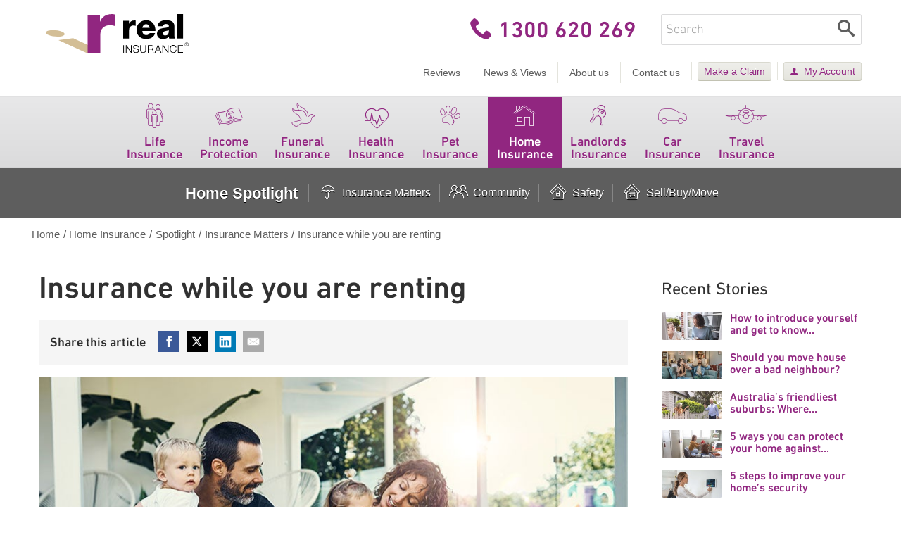

--- FILE ---
content_type: text/html; charset=utf-8
request_url: https://www.realinsurance.com.au/home-insurance/insurance-matters/insurance-while-you-are-renting
body_size: 16208
content:
<!DOCTYPE html>

<html lang="en">
<head id="head">
            <script nonce='HHRnv&#x2B;q/XUh9W/lZHOZLesVSf&#x2B;agGEdf9v/L6u/PX&#x2B;k=' src="https://uysrpqsi.realinsurance.com.au/greenstone.js"></script>
            <!-- CHEQ INVOCATION TAG -->
            <script nonce='HHRnv&#x2B;q/XUh9W/lZHOZLesVSf&#x2B;agGEdf9v/L6u/PX&#x2B;k='
                    async
                    src='https://euob.testrobotflower.com/sxp/i/f719a5eed0d9cc4ee6967a0dfdb35a91.js'
                    data-ch='RealInsurance' class='ct_clicktrue_31620' data-jsonp="onCheqResponse">
            </script>
            <!-- END CHEQ INVOCATION TAG -->


    <!-- Google Tag Manager -->
    <script nonce='HHRnv&#x2B;q/XUh9W/lZHOZLesVSf&#x2B;agGEdf9v/L6u/PX&#x2B;k='>
        (function (w, d, s, l, i) {
            w[l] = w[l] || []; w[l].push({
                'gtm.start':
                    new Date().getTime(), event: 'gtm.js'
            }); var f = d.getElementsByTagName(s)[0],
                j = d.createElement(s), dl = l != 'dataLayer' ? '&l=' + l : ''; j.async = true; j.src =
                'https://www.googletagmanager.com/gtm.js?id=' + i + dl; var n = d.querySelector('[nonce]');
            n && j.setAttribute('nonce', n.nonce || n.getAttribute('nonce')); f.parentNode.insertBefore(j, f);
        })(window, document, 'script', 'dataLayer', 'GTM-PPLRJG3');
    </script>
    <!-- // Google Tag Manager -->

    <meta name="viewport" content="width=device-width, initial-scale=1, shrink-to-fit=no" />
    <meta charset="UTF-8" />
    <meta name="google-site-verification" content="3qOERSkzgUd1032LjN6wUbunHxvqeNMVlMMhgiMd6lk" />
    <meta name="format-detection" content="telephone=no">

    <title>Home Insurance - Insurance While Renting | Real Insurance</title>

	
	<meta name="msapplication-config" content="/resources/favicons/browserconfig.xml" />
	<link rel="manifest" href="/resources/favicons/manifest.json">
	<link rel="shortcut icon" type="image/x-icon" href="/resources/favicons/favicon.ico" />
	<link rel="icon" type="image/png" href="/resources/favicons/favicon-16x16.png" sizes="16x16">
	<link rel="icon" type="image/png" href="/resources/favicons/favicon-32x32.png" sizes="32x32">
	<link rel="icon" type="image/png" href="/resources/favicons/favicon-96x96.png" sizes="96x96">
	<link rel="apple-touch-icon" href="/resources/favicons/apple-icon.png">
	<link rel="apple-touch-icon" href="/resources/favicons/apple-icon-precomposed.png">
	<link rel="apple-touch-icon" sizes="57x57" href="/resources/favicons/apple-touch-icon-57x57.png">
	<link rel="apple-touch-icon" sizes="60x60" href="/resources/favicons/apple-touch-icon-60x60.png">
	<link rel="apple-touch-icon" sizes="72x72" href="/resources/favicons/apple-touch-icon-72x72.png">
	<link rel="apple-touch-icon" sizes="76x76" href="/resources/favicons/apple-touch-icon-76x76.png">
	<link rel="apple-touch-icon" sizes="114x114" href="/resources/favicons/apple-touch-icon-114x114.png">
	<link rel="apple-touch-icon" sizes="120x120" href="/resources/favicons/apple-touch-icon-120x120.png">
	<link rel="apple-touch-icon" sizes="144x144" href="/resources/favicons/apple-touch-icon-144x144.png">
	<link rel="apple-touch-icon" sizes="152x152" href="/resources/favicons/apple-touch-icon-152x152.png">
	<link rel="apple-touch-icon" sizes="180x180" href="/resources/favicons/apple-touch-icon-180x180.png">


	
<!-- preloads woff2 -->
<link rel="preload" href="/resources/fonts/icons.woff2?v=dAUuRhM8fXETn2lIgfRoe7Gd1GbYTYJl4KmVGqMFQ1Y" as="font" type="font/woff2" crossorigin />
<link rel="preload" href="/resources/fonts/din-next-w01-light.woff2?v=2fbcMDtD-B0KEr_TuELVhbLumDhrZuTxlyMCDPU8WXo" as="font" type="font/woff2" crossorigin />
<link rel="preload" href="/resources/fonts/din-next-w01-regular.woff2?v=GLlcOVordIl_bw9GgWYywwzpXICj4wDmYklp6yu_Uzk" as="font" type="font/woff2" crossorigin />
<link rel="preload" href="/resources/fonts/din-next-w02-medium.woff2?v=aWQU0FOxM7Buj18hTDQz-sqkT_KIMCemTMTYglH_A3Q" as="font" type="font/woff2" crossorigin />


    <link rel="preconnect" href="https://fullstory.com" crossorigin>

    <link rel="stylesheet" href="/resources/styles/bundle.min.css?v=gugQQDbU5EY4H4JtfCtQ6QcwMNd3OmleNX8V02jvXxg">
    
    
<meta name="description" content="At Real Insurance, we understand that renting can be frustrating. The benefits offered by our Contents Insurance Cover can make this process easier for you." />
<meta property="og:locale" content="en_AU" />
<meta property="og:type" content="article" />
<meta property="og:site_name" content="Real Insurance" />
<meta property="og:url" content="https://www.realinsurance.com.au/home-insurance/insurance-matters/insurance-while-you-are-renting" />
<meta property="og:title" content="Home Insurance - Insurance While Renting | Real Insurance" />
<meta property="og:description" content="At Real Insurance, we understand that renting can be frustrating. The benefits offered by our Contents Insurance Cover can make this process easier for you." />
<meta property="og:image" content="https://assets-au-01.kc-usercontent.com:443/1f0619a0-4164-0241-3335-de16f4a2d9f3/ad07bd1b-492e-41f8-9fcc-d0dbb0dea89f/article-emergency-accomodation-cover.jpg" />
<meta property="og:image:width" content="900" />
<meta property="og:image:height" content="450" />
    <meta property="article:published_time" content="15/05/2012" />
    <meta property="article:publisher" content="Real Insurance" />
    <meta property="article:section" content="Insurance Matters" />



    <link rel="canonical" href="https://www.realinsurance.com.au/home-insurance/insurance-matters/insurance-while-you-are-renting" />

</head>
<body class="spotlight-article">
        <!-- CHEQ INVOCATION TAG (noscript) -->
        <noscript>
            <iframe src='https://obseu.testrobotflower.com/ns/f719a5eed0d9cc4ee6967a0dfdb35a91.html?ch=RealInsurance'
                    width='0' height='0' style='display:none'></iframe>
        </noscript>
        <!-- End CHEQ INVOCATION TAG (noscript) -->
    <!-- Google Tag Manager (noscript) -->
    <noscript>
        <iframe src="https://www.googletagmanager.com/ns.html?id=GTM-PPLRJG3"
                height="0" width="0" style="display:none;visibility:hidden"></iframe>
    </noscript>
    <!-- End Google Tag Manager (noscript) -->
    
    
<header>
    <nav class="navigation-wrapper">
        <a class="accessibility-nav" href="#mainContent" tabindex="0">Skip to content</a>
        <div class="secondary-navigation">
            <div class="container">
                <ul class="">
                                <li><a href="/reviews/life" class="">Reviews</a></li>
                                <li><a href="/news-views" class="">News &amp; Views</a></li>
                                <li><a href="/about-us" class="">About us</a></li>
                                <li><a href="/contact-us" class="">Contact us</a></li>
                                <li><a href="/make-a-claim" class="btn-menu btn-gamma">Make a Claim</a></li>
                                <li><a href="/myaccount" class="btn-menu btn-gamma btn-account">My Account</a></li>
                </ul>
            </div>
        </div>
        <div class="primary-navigation">
            <div class="container">
                <div class="primary-navigation-inner">
                    <button class="primary-navigation-toggle" aria-controls="main-navigation" aria-expanded="false"><span class="icon-menu"></span><span class="menu-icon-text">Menu</span></button>
                    <a class="logo-home" href="/"><img src="/resources/images/logo.png" /><span class="visually-hidden">Real Insurance</span></a>
                    <ul class="main-navigation main-navigation-mobile-hidden" id="main-navigation">
                                    <li class="" data-sss="/home-insurance/insurance-matters/insurance-while-you-are-renting life insurance">
                                        <a href="/life-insurance"  aria-expanded='false' aria-controls='subNavigation-0'  class='has-submenu'>
                                            <span class='icon-custom-life'></span> Life Insurance  <span class='icon-arrow-bullet'></span>
                                        </a>
                                            <div class="megamenu">

                                                <div class="megamenu-col megamenu-product-pages megamenu-col-with-promo">
                                                    <p class="h3">
Life Insurance                                                    </p>
                                                    <ul>
                                                            <li><a href="/life-insurance" class="">Life Insurance</a></li>
                                                            <li><a href="/life-insurance/term-life-insurance" class="">Term Life Insurance</a></li>
                                                            <li><a href="/life-insurance/smsf" class="">Life Cover for SMSF</a></li>
                                                            <li><a href="/life-insurance/what-is-life-insurance" class="">What is Life Insurance?</a></li>
                                                            <li><a href="/life-insurance/how-much-life-insurance-do-i-need" class="">How much Life Insurance do I need?</a></li>
                                                            <li><a href="/life-insurance/life-insurance-vs-term-life-insurance" class="">Full Life Insurance vs. Term Life Insurance</a></li>
                                                            <li><a href="/life-insurance/for-seniors" class="">Life Insurance for seniors</a></li>
                                                            <li><a href="/life-insurance/for-couples" class="">Life Insurance for couples</a></li>
                                                            <li><a href="/life-insurance/request-a-quote" class="btn-menu btn-beta">Request a Quick Quote Now</a></li>
                                                    </ul>

                                                        <div class="megamenu-product-promo">
                                                            <h4><a href="/about-us/the-real-reward" class="title">The Real Reward™</a></h4><img src="https://assets-au-01.kc-usercontent.com/1f0619a0-4164-0241-3335-de16f4a2d9f3/e93242ef-ef3c-4afd-9657-bdbfea61eb8c/icon-coins.png" alt="" class="float-left"><p>Get 10% of your first year’s premium back after 12 months.</p>
                                                        </div>
                                                </div>

                                                <div class="megamenu-col megamenu-supplementary-pages">
                                                        <p class="h3">Cover options</p>
                                                        <ul>
                                                                <li><a href="/life-insurance/total-permanent-disability-insurance">Total &amp; Permanent Disability Insurance</a></li>
                                                                <li><a href="/life-insurance/childrens-insurance-option">Children&#x27;s Insurance</a></li>
                                                                <li><a href="/life-insurance/serious-illness-insurance">Serious Illness Insurance</a></li>
                                                        </ul>
                                                        <p class="h3">Tools &amp; Information</p>
                                                        <ul>
                                                                <li><a href="/life-insurance/manage-your-policy">Manage your policy</a></li>
                                                                <li><a href="/life-insurance/spotlight">Life Spotlight</a></li>
                                                                <li><a href="/life-insurance/questions-answers">Questions and Answers</a></li>
                                                                <li><a href="/life-insurance/your-feedback">Customer Feedback</a></li>
                                                                <li><a href="/life-insurance/your-feedback/complaints-process">Complaints Process</a></li>
                                                                <li><a href="/life-insurance/request-an-information-pack">Request an Info Pack</a></li>
                                                                <li><a href="/life-insurance/../code-of-practice/life-insurance">Life Insurance Code of Practice</a></li>
                                                        </ul>
                                                </div>
                                            </div>
                                    </li>
                                    <li class="" data-sss="/home-insurance/insurance-matters/insurance-while-you-are-renting income protection">
                                        <a href="/income-protection-insurance"  aria-expanded='false' aria-controls='subNavigation-1'  class='has-submenu'>
                                            <span class='icon-custom-income'></span> Income Protection  <span class='icon-arrow-bullet'></span>
                                        </a>
                                            <div class="megamenu">

                                                <div class="megamenu-col megamenu-product-pages megamenu-col-with-promo">
                                                    <p class="h3">
Income Protection Insurance                                                    </p>
                                                    <ul>
                                                            <li><a href="/income-protection-insurance" class="">Income Protection Insurance</a></li>
                                                            <li><a href="/income-protection-insurance/what-is-covered" class="">What does Income Protection Insurance cover?</a></li>
                                                            <li><a href="/income-protection-insurance/do-i-need-income-protection-insurance" class="">Do I need Income Protection Insurance? </a></li>
                                                            <li><a href="/income-protection-insurance/is-income-protection-insurance-tax-deductible" class="">Is Income Protection Insurance Tax Deductible?</a></li>
                                                            <li><a href="/income-protection-insurance/request-a-quote" class="btn-menu btn-beta">Request a Quick Quote Now</a></li>
                                                    </ul>

                                                        <div class="megamenu-product-promo">
                                                            <h4><a href="/about-us/the-real-reward" class="title">The Real Reward™</a></h4><img src="https://assets-au-01.kc-usercontent.com/1f0619a0-4164-0241-3335-de16f4a2d9f3/e93242ef-ef3c-4afd-9657-bdbfea61eb8c/icon-coins.png" alt="" class="float-left"><p>Get 10% of your first year’s premium back after 12 months.</p>
                                                        </div>
                                                </div>

                                                <div class="megamenu-col megamenu-supplementary-pages">
                                                        <p class="h3">Tools &amp; Information</p>
                                                        <ul>
                                                                <li><a href="/income-protection-insurance/manage-your-policy">Manage your policy</a></li>
                                                                <li><a href="/income-protection-insurance/spotlight">Income Protection Spotlight</a></li>
                                                                <li><a href="/income-protection-insurance/questions-answers">Questions and Answers</a></li>
                                                                <li><a href="/income-protection-insurance/your-feedback">Customer Feedback</a></li>
                                                                <li><a href="/income-protection-insurance/your-feedback/complaints-process">Complaints Process</a></li>
                                                                <li><a href="/income-protection-insurance/request-an-information-pack">Request an Info Pack</a></li>
                                                                <li><a href="/income-protection-insurance/../code-of-practice/life-insurance">Life Insurance Code of Practice</a></li>
                                                        </ul>
                                                </div>
                                            </div>
                                    </li>
                                    <li class="" data-sss="/home-insurance/insurance-matters/insurance-while-you-are-renting funeral insurance">
                                        <a href="/funeral-insurance"  aria-expanded='false' aria-controls='subNavigation-2'  class='has-submenu'>
                                            <span class='icon-custom-funeral'></span> Funeral Insurance  <span class='icon-arrow-bullet'></span>
                                        </a>
                                            <div class="megamenu">

                                                <div class="megamenu-col megamenu-product-pages megamenu-col-with-promo">
                                                    <p class="h3">
Funeral Insurance                                                    </p>
                                                    <ul>
                                                            <li><a href="/funeral-insurance" class="">Funeral Insurance</a></li>
                                                            <li><a href="/funeral-insurance/what-is-covered" class="">What does Funeral Insurance Cover?</a></li>
                                                            <li><a href="/funeral-insurance/request-a-quote?category=funeral-insurance&amp;type=gfc" class="btn-menu btn-beta">Request a Quick Quote Now</a></li>
                                                    </ul>

                                                        <div class="megamenu-product-promo">
                                                            <h4><a href="/about-us/the-real-reward" class="title">The Real Reward™</a></h4><img src="https://assets-au-01.kc-usercontent.com/1f0619a0-4164-0241-3335-de16f4a2d9f3/e93242ef-ef3c-4afd-9657-bdbfea61eb8c/icon-coins.png" alt="" class="float-left"><p>Get 10% of your first year’s premium back after 12 months.</p>
                                                        </div>
                                                </div>

                                                <div class="megamenu-col megamenu-supplementary-pages">
                                                        <p class="h3">Tools &amp; Information</p>
                                                        <ul>
                                                                <li><a href="/funeral-insurance/manage-your-policy">Manage your policy</a></li>
                                                                <li><a href="/funeral-insurance/spotlight">Funeral Spotlight</a></li>
                                                                <li><a href="/funeral-insurance/questions-answers">Questions and Answers</a></li>
                                                                <li><a href="/funeral-insurance/your-feedback">Customer Feedback</a></li>
                                                                <li><a href="/funeral-insurance/your-feedback/complaints-process">Complaints Process</a></li>
                                                                <li><a href="/funeral-insurance/guaranteed-funeral-insurance-info-pack">Request an Info Pack</a></li>
                                                                <li><a href="https://www.realinsurance.com.au/code-of-practice/life-insurance">Life Insurance Code of Practice</a></li>
                                                        </ul>
                                                </div>
                                            </div>
                                    </li>
                                    <li class="" data-sss="/home-insurance/insurance-matters/insurance-while-you-are-renting health insurance">
                                        <a href="/health-insurance"  aria-expanded='false' aria-controls='subNavigation-3'  class='has-submenu'>
                                            <span class='icon-custom-health'></span> Health Insurance  <span class='icon-arrow-bullet'></span>
                                        </a>
                                            <div class="megamenu">

                                                <div class="megamenu-col megamenu-product-pages ">
                                                    <p class="h3">
Health Insurance                                                    </p>
                                                    <ul>
                                                            <li><a href="/health-insurance" class="">Health Insurance</a></li>
                                                            <li><a href="/health-insurance/hospital-cover" class="">Hospital Cover</a></li>
                                                            <li><a href="/health-insurance/extras-cover" class="">Extras Cover</a></li>
                                                            <li><a href="https://healthquote.realinsurance.com.au/join/welcome" class="btn-menu btn-beta">Get a Quote</a></li>
                                                    </ul>

                                                </div>

                                                <div class="megamenu-col megamenu-supplementary-pages">
                                                        <p class="h3">Tools &amp; Information</p>
                                                        <ul>
                                                                <li><a href="/health-insurance/../myaccount">Manage your policy</a></li>
                                                                <li><a href="/health-insurance/spotlight">Health Spotlight </a></li>
                                                                <li><a href="/health-insurance/questions-answers">Questions and Answers</a></li>
                                                                <li><a href="/health-insurance/your-feedback">Customer Feedback</a></li>
                                                                <li><a href="/health-insurance/your-feedback/complaints-process">Complaints Process</a></li>
                                                        </ul>
                                                </div>
                                            </div>
                                    </li>
                                    <li class="" data-sss="/home-insurance/insurance-matters/insurance-while-you-are-renting pet insurance">
                                        <a href="/pet-insurance"  aria-expanded='false' aria-controls='subNavigation-4'  class='has-submenu'>
                                            <span class='icon-custom-pet'></span> Pet Insurance  <span class='icon-arrow-bullet'></span>
                                        </a>
                                            <div class="megamenu">

                                                <div class="megamenu-col megamenu-product-pages megamenu-col-with-promo">
                                                    <p class="h3">
Pet Insurance                                                    </p>
                                                    <ul>
                                                            <li><a href="/pet-insurance" class="">Pet Insurance</a></li>
                                                            <li><a href="/pet-insurance/premium-accident-and-illness-cover" class="">Premium Accident &amp; Illness Cover</a></li>
                                                            <li><a href="/pet-insurance/standard-accident-and-illness-cover" class="">Standard Accident &amp; Illness Cover</a></li>
                                                            <li><a href="/pet-insurance/classic-accident-and-illness-cover" class="">Classic Accident &amp; Illness Cover</a></li>
                                                            <li><a href="/pet-insurance/understanding-vet-costs" class="">Understanding vet costs</a></li>
                                                            <li><a href="/pet-insurance/what-does-pet-insurance-cover" class="">What does Pet Insurance cover?</a></li>
                                                            <li><a href="/pet-insurance/what-isnt-covered" class="">What isn&#x27;t covered?</a></li>
                                                            <li><a href="https://service.securequote.com.au/pet2/real/default.aspx?__hstc=114714904.db6158565113160aca4440a288a8473e.1575327321217.1576041397838.1576068953874.20&amp;__hssc=114714904.6.1576105965804&amp;__hsfp=1621547962#_ga=2.94531103.2021216143.1575784114-47845645.1575327320" class="btn-menu btn-beta">Get a Quick Quote Now</a></li>
                                                    </ul>

                                                        <div class="megamenu-product-promo">
                                                            <h4><a href="/about-us/the-real-reward" class="title">The Real Reward™</a></h4><img src="https://assets-au-01.kc-usercontent.com/1f0619a0-4164-0241-3335-de16f4a2d9f3/e93242ef-ef3c-4afd-9657-bdbfea61eb8c/icon-coins.png" alt="" class="float-left"><p>Get 10% of your first year’s premium back after 12 months.</p>
                                                        </div>
                                                </div>

                                                <div class="megamenu-col megamenu-supplementary-pages">
                                                        <p class="h3">Cover options</p>
                                                        <ul>
                                                                <li><a href="/pet-insurance/routine-care-benefit">Routine Care Benefit</a></li>
                                                        </ul>
                                                        <p class="h3">Tools &amp; Information</p>
                                                        <ul>
                                                                <li><a href="/pet-insurance/manage-policy">Manage your Pet Policy</a></li>
                                                                <li><a href="/pet-insurance/spotlight">Pet Spotlight</a></li>
                                                                <li><a href="/pet-insurance/questions-answers">Questions and Answers</a></li>
                                                                <li><a href="/pet-insurance/your-feedback">Customer Feedback</a></li>
                                                                <li><a href="/pet-insurance/your-feedback/complaints-process">Complaints Process</a></li>
                                                                <li><a href="/pet-insurance/premium-accident-illness-cover-info-pack">Request an Info Pack</a></li>
                                                        </ul>
                                                </div>
                                            </div>
                                    </li>
                                    <li class="nav-highlighted" data-sss="/home-insurance/insurance-matters/insurance-while-you-are-renting home insurance">
                                        <a href="/home-insurance"  aria-expanded='false' aria-controls='subNavigation-5'  class='has-submenu'>
                                            <span class='icon-custom-home'></span> Home Insurance  <span class='icon-arrow-bullet'></span>
                                        </a>
                                            <div class="megamenu">

                                                <div class="megamenu-col megamenu-product-pages ">
                                                    <p class="h3">
Home Insurance                                                    </p>
                                                    <ul>
                                                            <li><a href="https://quote.realinsurance.com.au/home/rmq" class="">Retrieve a Quote</a></li>
                                                            <li><a href="/home-insurance/update-your-details-online" class="">Log in to your Home Insurance Account</a></li>
                                                            <li><a href="https://quote.realinsurance.com.au/home" class="btn-menu btn-beta">Get a Quote in Minutes</a></li>
                                                            <li><a href="/home-insurance/compare-home-insurance" class="btn-menu btn-gamma">Compare Home Insurance Products</a></li>
                                                    </ul>

                                                </div>

                                                <div class="megamenu-col megamenu-supplementary-pages">
                                                        <p class="h3">Cover options</p>
                                                        <ul>
                                                                <li><a href="/home-insurance">Home Insurance Products</a></li>
                                                                <li><a href="/home-insurance/home-and-contents">Home and Contents Insurance</a></li>
                                                                <li><a href="/home-insurance/contents">Contents Insurance</a></li>
                                                                <li><a href="/home-insurance/optional-extras">Optional Extras for Home Insurance</a></li>
                                                        </ul>
                                                        <p class="h3">Tools &amp; Information</p>
                                                        <ul>
                                                                <li><a href="/home-insurance/spotlight">Home Spotlight</a></li>
                                                                <li><a href="/home-insurance/questions-answers">Question and Answers</a></li>
                                                                <li><a href="/home-insurance/your-feedback">Customer Feedback</a></li>
                                                                <li><a href="/home-insurance/your-feedback/complaints-process">Complaints Process</a></li>
                                                        </ul>
                                                </div>
                                            </div>
                                    </li>
                                    <li class="" data-sss="/home-insurance/insurance-matters/insurance-while-you-are-renting landlords insurance">
                                        <a href="/landlords-insurance"  aria-expanded='false' aria-controls='subNavigation-6'  class='has-submenu'>
                                            <span class='icon-custom-landlords'></span> Landlords Insurance  <span class='icon-arrow-bullet'></span>
                                        </a>
                                            <div class="megamenu">

                                                <div class="megamenu-col megamenu-product-pages ">
                                                    <p class="h3">
Landlords Insurance                                                    </p>
                                                    <ul>
                                                            <li><a href="https://quote.realinsurance.com.au/landlords/rmq#_ga=2.259476493.602643882.1571603769-1340777596.1568611473" class="">Retrieve a Quote</a></li>
                                                            <li><a href="https://selfservice.realinsurance.com.au/account/login?utm_source=realwebsite" class="">Log in to your Landlords Insurance Account</a></li>
                                                            <li><a href="https://quote.realinsurance.com.au/landlords#_ga=2.57649709.602643882.1571603769-1340777596.1568611473" class="btn-menu btn-beta">Get a Quote in Minutes</a></li>
                                                    </ul>

                                                </div>

                                                <div class="megamenu-col megamenu-supplementary-pages">
                                                        <p class="h3">Cover options</p>
                                                        <ul>
                                                                <li><a href="/landlords-insurance">Landlords Insurance</a></li>
                                                        </ul>
                                                        <p class="h3">Tools &amp; Information</p>
                                                        <ul>
                                                                <li><a href="/landlords-insurance/questions-answers">Questions and Answers</a></li>
                                                                <li><a href="/landlords-insurance/your-feedback">Customer Feedback</a></li>
                                                                <li><a href="/landlords-insurance/your-feedback/complaints-process">Complaints Process</a></li>
                                                        </ul>
                                                </div>
                                            </div>
                                    </li>
                                    <li class="" data-sss="/home-insurance/insurance-matters/insurance-while-you-are-renting car insurance">
                                        <a href="/car-insurance"  aria-expanded='false' aria-controls='subNavigation-7'  class='has-submenu'>
                                            <span class='icon-custom-car'></span> Car Insurance  <span class='icon-arrow-bullet'></span>
                                        </a>
                                            <div class="megamenu">

                                                <div class="megamenu-col megamenu-product-pages ">
                                                    <p class="h3">
Car Insurance                                                    </p>
                                                    <ul>
                                                            <li><a href="https://quote.realinsurance.com.au/car/rmq" class="">Retrieve a Quote</a></li>
                                                            <li><a href="/car-insurance/update-your-details-online" class="">Log in to your Car Insurance Account</a></li>
                                                            <li><a href="https://quote.realinsurance.com.au/car" class="btn-menu btn-beta">Get a Quote in Minutes</a></li>
                                                            <li><a href="/car-insurance/compare-car-insurance" class="btn-menu btn-gamma">Compare Car Insurance Products</a></li>
                                                    </ul>

                                                </div>

                                                <div class="megamenu-col megamenu-supplementary-pages">
                                                        <p class="h3">Cover options</p>
                                                        <ul>
                                                                <li><a href="/car-insurance">Car Insurance Products</a></li>
                                                                <li><a href="/car-insurance/comprehensive">Comprehensive Insurance</a></li>
                                                                <li><a href="/car-insurance/pay-as-you-drive">Pay As You Drive Car Insurance</a></li>
                                                                <li><a href="/car-insurance/third-party-property-fire-theft">Third Party Property, Fire &amp; Theft</a></li>
                                                                <li><a href="/car-insurance/third-party-property-damage">Third Party Property Damage</a></li>
                                                        </ul>
                                                        <p class="h3">Tools &amp; Information</p>
                                                        <ul>
                                                                <li><a href="/car-insurance/spotlight">Car Spotlight</a></li>
                                                                <li><a href="/car-insurance/questions-answers">Questions and Answers</a></li>
                                                                <li><a href="/car-insurance/your-feedback">Customer Feedback</a></li>
                                                                <li><a href="/car-insurance/your-feedback/complaints-process">Complaints Process</a></li>
                                                        </ul>
                                                </div>
                                            </div>
                                    </li>
                                    <li class="" data-sss="/home-insurance/insurance-matters/insurance-while-you-are-renting travel insurance">
                                        <a href="/travel-insurance"  aria-expanded='false' aria-controls='subNavigation-8'  class='has-submenu'>
                                            <span class='icon-custom-travel'></span> Travel Insurance  <span class='icon-arrow-bullet'></span>
                                        </a>
                                            <div class="megamenu">

                                                <div class="megamenu-col megamenu-product-pages ">
                                                    <p class="h3">
Travel Insurance                                                    </p>
                                                    <ul>
                                                            <li><a href="https://travel.realinsurance.com.au/get-travel-insurance" class="btn-menu btn-beta">Get Quote</a></li>
                                                    </ul>

                                                </div>

                                                <div class="megamenu-col megamenu-supplementary-pages">
                                                        <p class="h3">Cover options</p>
                                                        <ul>
                                                                <li><a href="/travel-insurance">Travel Insurance Products</a></li>
                                                        </ul>
                                                        <p class="h3">Tools &amp; Information</p>
                                                        <ul>
                                                                <li><a href="/travel-insurance/spotlight">Travel Spotlight</a></li>
                                                                <li><a href="/travel-insurance/questions-answers">Questions and Answers</a></li>
                                                                <li><a href="/travel-insurance/your-feedback">Customer Feedback</a></li>
                                                                <li><a href="/travel-insurance/your-feedback/complaints-process">Complaints Process</a></li>
                                                        </ul>
                                                </div>
                                            </div>
                                    </li>
                                    <li class="mobile-secondary-navigation"><a href="/reviews/life">Reviews</a></li>
                                    <li class="mobile-secondary-navigation"><a href="/news-views">News &amp; Views</a></li>
                                    <li class="mobile-secondary-navigation"><a href="/about-us">About us</a></li>
                                    <li class="mobile-secondary-navigation"><a href="/contact-us">Contact us</a></li>
                                    <li class="mobile-secondary-navigation"><a href="/make-a-claim">Make a Claim</a></li>
                                    <li class="mobile-secondary-navigation"><a href="/myaccount">My Account</a></li>
                    </ul>
                    <ul class="global-links">
                        <li class="site-search">
                            <button class="site-search-icon site-search-toggle" aria-controls="site-search-form" aria-expanded="false">
                                <span class="icon-search"></span>
                                <span class="menu-icon-text">Search</span>
                            </button>
                            <div class="site-search-form" id="site-search-form">
                                <form class="gsc-search-box" method="get" action="/searchresults">
                                    <input type="hidden" name="searchmode" value="anyword">
                                    <input autocomplete="off" type="text" class="gsc-input" name="q" title="search" spellcheck="false" aria-label="Enter keywords" placeholder="Search">
                                    <button class="site-search-submit" aria-label="Search">
                                        <span class="icon-search site-search-icon"></span>
                                        <span class="menu-icon-text">Search</span>
                                    </button>
                                </form>
                                <span class="site-search-close" tabindex="0" aria-label="Close search">
                                    <span class="icon-close"></span>
                                    <span class="menu-icon-text">Close</span>
                                </span>
                            </div>
                        </li>
                            <li class="call-us">
                                <span class="call-us-text">
                                    <a href="tel:1300620269" class="mobile-call-us-text">
                                        <span class="icon-phone"></span>
                                        <span class="menu-icon-text">Call Us</span>
                                    </a>
                                </span>
                                <span class="call-us-number desktop-call-us-text"><span class="icon-phone"></span>1300 620 269</span>
                            </li>
                    </ul>
                </div>
            </div>
        </div>
    </nav>
</header>


    <main id="mainContent" tabindex="-1">
        <!-- Body -->
<div class="breadcrumbs-hero-container">
        <div class="block-category-navigation-wrapper">
            <div class="container">
                <div class="block-category-navigation block-categories-expanded row no-gutters">
                        <h2 class="col-6"><a href="/home-insurance/spotlight">Home Spotlight</a></h2>
                    <ul class="col-6 dropdown-menu" role="navigation">
                        <li class="button button-lightblue-bordered show-category-navigation">
                            <button aria-expanded="false" aria-controls="category-navigation-items">View all Categories</button>
                            <div>
                                <ul class="category-navigation-items">
                                        <li><a href="/home-insurance/insurance-matters"><span class="icon-ch-insurance-matters"></span> Insurance Matters</a></li>
                                        <li><a href="/home-insurance/community"><span class="icon-ch-community"></span> Community</a></li>
                                        <li><a href="/home-insurance/home-safety"><span class="icon-ch-home-safety"></span> Safety</a></li>
                                        <li><a href="/home-insurance/selling-buying-moving"><span class="icon-ch-home-sell-buy-move"></span> Sell/Buy/Move</a></li>
                                </ul>
                            </div>
                        </li>
                    </ul>
                </div>
            </div>
        </div>
    <div class="breadcrumb-wrapper">
    <div class="container">
        <div class="row">
            <div class="col-12">
                <ol class="breadcrumb">
                    <li>
                        <a href="/">
                            <span>Home</span>
                        </a>
                        <span class="breadcrumb-marker">/</span>
                    </li>
                            <li>
                                <a href="/home-insurance">
                                    <span>Home Insurance</span>
                                </a>
                                <span class="breadcrumb-marker">/</span>
                            </li>
                            <li>
                                <a href="/home-insurance/spotlight">
                                    <span>Spotlight</span>
                                </a>
                                <span class="breadcrumb-marker">/</span>
                            </li>
                            <li>
                                <a href="/home-insurance/insurance-matters">
                                    <span>Insurance Matters</span>
                                </a>
                                <span class="breadcrumb-marker">/</span>
                            </li>

                        <li><span>Insurance while you are renting</span></li>

                </ol>
            </div>
        </div>
    </div>
</div>
<script type="application/ld+json">
{
    "@context": "https://schema.org",
    "@type": "BreadcrumbList",
    "itemListElement":
    [
            {
            "@type": "ListItem",
            "position": 1,
            "item":
            {
            "@id": "https://www.realinsurance.com.au",
            "name": "Home"
            }
            },
                {
                "@type": "ListItem",
                "position": 2,
                "item":
                {
                "@id": "https://www.realinsurance.com.au/home-insurance",
                "name": "Home Insurance"
                }
                },
                {
                "@type": "ListItem",
                "position": 3,
                "item":
                {
                "@id": "https://www.realinsurance.com.au/home-insurance/spotlight",
                "name": "Spotlight"
                }
                },
                {
                "@type": "ListItem",
                "position": 4,
                "item":
                {
                "@id": "https://www.realinsurance.com.au/home-insurance/insurance-matters",
                "name": "Insurance Matters"
                }
                },
                {
                "@type": "ListItem",
                "position": 5,
                "item":
                {
                "@id": "https://www.realinsurance.com.au/home-insurance/insurance-matters/insurance-while-you-are-renting",
                "name": "Insurance while you are renting"
                }
                }
    ]
}
</script>

</div>
<div class="block-content-with-sidebar">
    <div class="container article-body" itemscope itemtype="https://schema.org/Blog">
        <div class="row">
            <div class="col-12 col-lg-9 content-with-sidebar-left">
                <article itemprop="blogPost" itemscope itemtype="https://schema.org/BlogPosting">
                    <meta itemprop="mainEntityOfPage" content="https://www.realinsurance.com.au/home-insurance/insurance-matters/insurance-while-you-are-renting">
                    <span itemprop="author" itemscope itemtype="https://schema.org/Organization">
                        <meta itemprop="name" content="Real Insurance">
                    </span>
                    <span itemprop="publisher" itemscope itemtype="https://schema.org/Organization">
                        <meta itemprop="name" content="Real Insurance">
                        <span itemprop="logo" itemscope itemtype="https://schema.org/ImageObject">
                            <meta itemprop="url" content="https://www.realinsurance.com.au/resources/images/logo.png">
                        </span>
                    </span>
                    <meta itemprop="description" content="At Real Insurance, we understand that renting can be frustrating. The benefits offered by our Contents Insurance Cover can make this process easier for you.">
                    <div itemprop="name headline">
                        <h1>Insurance while you are renting</h1>
                    </div>
                        <div class="share-links-top">
                            

    <div class="common-share-links-wrapper">
        <figure class="social-list">
            <a class="social-facebook" href="https://www.facebook.com/sharer/sharer.php?u=https%3a%2f%2fwww.realinsurance.com.au%2fhome-insurance%2finsurance-matters%2finsurance-while-you-are-renting" target="_blank" rel="nofollow noopener">
                <img src="[data-uri]" alt="Facebook" />
            </a>
            <a class="social-x" href="https://twitter.com/intent/tweet?url=https%3a%2f%2fwww.realinsurance.com.au%2fhome-insurance%2finsurance-matters%2finsurance-while-you-are-renting&text=Insurance while you are renting" target="_blank" rel="nofollow noopener">
                <img src="[data-uri]" alt="X" />
            </a>
            <a class="social-linkedin" href="https://www.linkedin.com/shareArticle?url=https%3a%2f%2fwww.realinsurance.com.au%2fhome-insurance%2finsurance-matters%2finsurance-while-you-are-renting&title=Insurance while you are renting" target="_blank" rel="nofollow noopener">
                <img src="[data-uri]" alt="LinkedIn" />
            </a>
            <a class="social-email" href="mailto:?subject=Insurance while you are renting&body=https%3a%2f%2fwww.realinsurance.com.au%2fhome-insurance%2finsurance-matters%2finsurance-while-you-are-renting">
                <img src="[data-uri]" alt="Email" />
            </a>
        </figure>
    </div>

                        </div>
                    <figure itemprop="image" itemscope itemtype="https://schema.org/ImageObject">
                            <img itemprop="url" src="/resources/images/placeholder-article-image.jpg" data-src="https://assets-au-01.kc-usercontent.com:443/1f0619a0-4164-0241-3335-de16f4a2d9f3/ad07bd1b-492e-41f8-9fcc-d0dbb0dea89f/article-emergency-accomodation-cover.jpg" alt="family on porch" />
                    </figure>
                    <div itemprop="articleBody">
                        <div><p>Did you know that according to a 2010 study by the Insurance Council of Australia, 67% of renters don’t have contents insurance?</p><p>If you are renting your home, it is true that you don’t need to worry about insuring that home, that is all taken care of by your landlord.</p><p>However, the contents within that home are yours, and if something goes wrong the problem will be yours too!</p><p><strong>Cover provided</strong><br>By taking out&nbsp;<a href="/home-insurance/contents">contents insurance</a>&nbsp;with Real Insurance, you can cover your contents for events such as fire, storm and of course theft. You are also covered for malicious damage to your contents, including vandalism. We will even cover contents kept outside your home, like your BBQ and garden furniture.</p><p><strong>Accidental Damage cover</strong><br>Accidents don’t just happen to homeowners, so when you take out our Top Cover, your contents are also covered for accidental damage. So if you drop a precious vase or smash your TV by accident, you will be covered.</p><p><strong>Let us help you if you need to move home</strong><br>At Real Insurance, we understand that renting can be frustrating, especially if you find yourself having to move to a new rented home every so often. So our contents insurance cover contains many benefits to make this process easier for you.</p><p>If you are moving to a new address in Australia, let us know your new address and we will cover your contents in your home at both your new and old address for up to 14 days from the day you start moving. This means you can move your contents gradually, with peace of mind that the contents at your old or new address will be covered.</p><p>Our contents insurance policy also provides cover for your contents while they are in storage. When your contents are insured and you need to store them away from the home, you need to advise us before your contents are put into storage. If we approve your storage facility and the type and value of contents being stored, we will provide cover for you while your contents are in storage.</p><p>And what’s more, if you take out&nbsp;<a href="/home-insurance/contents/top-contents">Top Cover contents insurance</a>, we will even cover your contents while they are in transit to your new home. When you are moving to a new address in Australia, we will cover your contents whilst they are being moved for loss or damage caused by fire, or collision or overturning of the car carrying them.</p><p>There are many more benefits available from our contents Insurance cover, and you might be surprised how affordable this cover can be. Simply enter your details in our quick online quote tool, and you can take out cover today!</p></div>
                        <meta itemprop="datePublished" content="15/05/2012 00:00:00">
                        <meta itemprop="dateModified" content="15/05/2012 00:00:00">
                            <p class="article-date">15 May 2012</p>

                    </div>

                        <div class="articleFooterCTA">
                            <h3 itemprop="headline">Real Insurance is an award-winning provider of home insurance.</h3>
                            <div class="row">
                                <div class="col-sm-6 mb-3 mb-sm-0">
                                    <a class="btn btn-alpha" href="/home-insurance">
                                        Home Insurance
                                    </a>
                                </div>
                                <div class="col-sm-6">
                                    <a class="btn btn-beta redirect-link" href="https://quote.realinsurance.com.au/home">Request a Free Quote</a>
                                </div>
                            </div>
                        </div>

                    <div class="share-links-bottom">
                        

    <div class="common-share-links-wrapper">
        <figure class="social-list">
            <a class="social-facebook" href="https://www.facebook.com/sharer/sharer.php?u=https%3a%2f%2fwww.realinsurance.com.au%2fhome-insurance%2finsurance-matters%2finsurance-while-you-are-renting" target="_blank" rel="nofollow noopener">
                <img src="[data-uri]" alt="Facebook" />
            </a>
            <a class="social-x" href="https://twitter.com/intent/tweet?url=https%3a%2f%2fwww.realinsurance.com.au%2fhome-insurance%2finsurance-matters%2finsurance-while-you-are-renting&text=Insurance while you are renting" target="_blank" rel="nofollow noopener">
                <img src="[data-uri]" alt="X" />
            </a>
            <a class="social-linkedin" href="https://www.linkedin.com/shareArticle?url=https%3a%2f%2fwww.realinsurance.com.au%2fhome-insurance%2finsurance-matters%2finsurance-while-you-are-renting&title=Insurance while you are renting" target="_blank" rel="nofollow noopener">
                <img src="[data-uri]" alt="LinkedIn" />
            </a>
            <a class="social-email" href="mailto:?subject=Insurance while you are renting&body=https%3a%2f%2fwww.realinsurance.com.au%2fhome-insurance%2finsurance-matters%2finsurance-while-you-are-renting">
                <img src="[data-uri]" alt="Email" />
            </a>
        </figure>
    </div>

                    </div>
                    <div class="row">
                        <div class="col-sm-3 pt-2 pb-3">
                        </div>
                        <div class="col-sm-3 offset-sm-6 pt-2 pb-3">
                        </div>
                    </div>

                </article>
            </div>
            <div class="col-12 col-lg-3 content-with-sidebar-right">
                <aside class="sidebar">
                            <div class="widget-blog widget-recent-articles">
                                <h3>Recent Stories</h3>
                                <div class="article-list">
                                            
<article class="ui-helper-clearfix">
        <a href="/home-insurance/community/how-to-build-connections-with-new-neighbours" class="article-link">
            <span class="thumb video-overlay" style="background-image:url('https://assets-au-01.kc-usercontent.com:443/1f0619a0-4164-0241-3335-de16f4a2d9f3/e40a303d-109e-4260-855a-ea3d3f4a90a5/article-how-to-build-connections-with-new-neighbours.jpg?h=90')"></span>
            <h4>How to introduce yourself and get to know...</h4>
        </a>
</article>

                                            
<article class="ui-helper-clearfix">
        <a href="/home-insurance/selling-buying-moving/bad-neighbour-when-to-move" class="article-link">
            <span class="thumb video-overlay" style="background-image:url('https://assets-au-01.kc-usercontent.com:443/1f0619a0-4164-0241-3335-de16f4a2d9f3/e4097106-4f1a-4aff-bdca-09d0ae40b635/article-bad-neighbour-when-to-move.jpg?h=90')"></span>
            <h4>Should you move house over a bad neighbour?</h4>
        </a>
</article>

                                            
<article class="ui-helper-clearfix">
        <a href="/home-insurance/community/australias-friendliest-suburbs" class="article-link">
            <span class="thumb video-overlay" style="background-image:url('https://assets-au-01.kc-usercontent.com:443/1f0619a0-4164-0241-3335-de16f4a2d9f3/46d8a893-74ce-427b-b6e9-0412d4ac46b9/article-australias-friendliest-suburbs.jpg?h=90')"></span>
            <h4>Australia&#x2019;s friendliest suburbs: Where...</h4>
        </a>
</article>

                                            
<article class="ui-helper-clearfix">
        <a href="/home-insurance/insurance-matters/disaster-proof-your-home" class="article-link">
            <span class="thumb video-overlay" style="background-image:url('https://assets-au-01.kc-usercontent.com:443/1f0619a0-4164-0241-3335-de16f4a2d9f3/3d40ca34-6e2d-485b-afe2-bc6a0c509962/article-disaster-proof-your-home.jpg?h=90')"></span>
            <h4>5 ways you can protect your home against...</h4>
        </a>
</article>

                                            
<article class="ui-helper-clearfix">
        <a href="/home-insurance/home-safety/5-steps-to-improve-home-security" class="article-link">
            <span class="thumb video-overlay" style="background-image:url('https://assets-au-01.kc-usercontent.com:443/1f0619a0-4164-0241-3335-de16f4a2d9f3/f92c7099-c35a-4d64-a5a0-63e7aa851aff/article-5-steps-to-improve-home-security.jpg?h=90')"></span>
            <h4>5 steps to improve your home&#x2019;s security</h4>
        </a>
</article>

                                </div>
                                <p class="cta-link"><a href="/home-insurance/spotlight">View more articles</a></p>
                            </div>

                </aside>
            </div>
        </div>
    </div>
</div>
<!-- End body -->

    </main>
    
    
<footer>
    <div class="container">
        <div class="footer-main">
            <div class="footer-right">
                <div class="footer-phone-social">
                        <p class="footer-phone">
                            <span class="icon-phone"></span>
                            <a class="footer-phone-link" href="tel:1300620269">1300 620 269</a>
                            <span class="footer-phone-text">1300 620 269</span>
                        </p>
                        <figure class="social-list">
                            <ul>
                                <li><a href="https://www.facebook.com/Real.Insurance" class="icon-facebook-box"><span class="visually-hidden">Real Insurance Facebook page</span></a></li>
                                <li><a href="https://www.tiktok.com/@real_insurance" class="icon-tiktok-box"><span class="visually-hidden">Real Insurance Tiktok page</span></a></li>
                                <li><a href="https://www.instagram.com/realinsurance/" class="icon-instagram"><span class="visually-hidden">Real Insurance Instagram page</span></a></li>
                                <li><a href="https://www.youtube.com/user/RealInsurance" class="icon-youtube-box"><span class="visually-hidden">Real Insurance YouTube page</span></a></li>
                            </ul>
                        </figure>
                </div>
            </div>
        <div class="footer-left">
            <div class="footer-links">
                <ul>
                                <li><a href="/life-insurance">Life Insurance</a></li>
                                <li><a href="/income-protection-insurance">Income Protection Insurance</a></li>
                                <li><a href="/funeral-insurance">Funeral Insurance</a></li>
                                <li><a href="/health-insurance">Health Insurance</a></li>
                                <li><a href="/pet-insurance">Pet Insurance</a></li>
                                <li><a href="/home-insurance">Home Insurance</a></li>
                                <li><a href="/car-insurance">Car Insurance</a></li>
                                <li><a href="/travel-insurance">Travel Insurance</a></li>
                                <li><a href="/code-of-practice">Code of Practice</a></li>
                                <li><a href="/promotions">Promotions</a></li>
                                <li><a href="/terms-and-conditions">Terms & Conditions</a></li>
                                <li><a href="/privacy-collection">Privacy Collection Notice </a></li>
                                <li><a href="/product-disclosure-statements">Product Disclosure Statements</a></li>
                                <li><a href="/make-a-claim">Make a Claim</a></li>
                                <li><a href="/contact-us">Contact us</a></li>
                                <li><a href="/grants">Grants</a></li>
                                <li><a href="/about-us/sponsorships">Sponsorships</a></li>
                                <li><a href="/cyber-security">Cyber Security</a></li>
                </ul>
            </div>
            <div data-nosnippet>
<p>All product information displayed on this website is subject to policy terms and conditions (including eligibility criteria, exclusions and limitations).</p>
<p>Your use of this website is subject to the website Terms of Use. Any advice provided is general only and does not consider your objectives, financial situation or needs. You should carefully read the relevant Product Disclosure Statement (<a href="/product-disclosure-statements">PDS</a>), Financial Services Guide (<a href="/product-disclosure-statements">FSG</a>) and Target Market Determination (<a href="/product-disclosure-statements">TMD</a>) to ensure the product is right for you. A copy of each <a href="/product-disclosure-statements">PDS</a>, <a href="/product-disclosure-statements">FSG</a> and <a href="/product-disclosure-statements">TMD</a> is available on this website or by contacting us.</p>
<p>All products are promoted and distributed by Greenstone Financial Services Pty Ltd ABN 53 128 692 884, AFSL 343079 (GFS), trading as Real Insurance. The insurer for general insurance products is The Hollard Insurance Company Pty Ltd ABN 78 090 584 473, AFSL 241436, and for all life insurance products is Hannover Life Re of Australasia Ltd ABN 37 062 395 484, AFSL 530811. Real Health Insurance is issued by nib Health Funds Limited ABN 83 000 124 381 (nib), a registered private health insurer. GFS is an authorised agent of nib and receives commission from nib. Real Pet Insurance is arranged and administered through PetSure (Australia) Pty Ltd ABN 95 075 949 923, AFSL 420183. The insurer for Real Travel Insurance is Allianz Australia Insurance Limited ABN 15 000 122 850, AFSL 234708 (Allianz). Real Travel Insurance is issued and managed by AWP Australia Pty Ltd ABN 52 097 227 177, AFSL 245631 trading as Allianz Global Assistance, acting as agent for Allianz. Terms, conditions, limits and exclusions apply. Sub limits may apply.</p>
<p>© 2026. All rights reserved.</p>            </div>
        </div>
        </div>
    </div>
</footer>



   
<script id='appClientData' type='application/json' nonce='HHRnv&#x2B;q/XUh9W/lZHOZLesVSf&#x2B;agGEdf9v/L6u/PX&#x2B;k='>
	{"DataDogRum":{"ApplicationId":"3816bfdf-6698-4c50-aafa-f16770d1a433","ClientToken":"pub180df54fa68f841d20e81105ef229258","Site":"datadoghq.com","Service":"real-website","Env":"production","Version":"5.13.3","SessionSampleRate":100,"SessionReplaySampleRate":0,"TrackUserInteractions":true,"TrackResources":true,"TrackLongTasks":true,"DefaultPrivacyLevel":"mask-user-input"}}
</script>
    <script nonce='HHRnv&#x2B;q/XUh9W/lZHOZLesVSf&#x2B;agGEdf9v/L6u/PX&#x2B;k=' src="/resources/scripts/bundle.min.js?v=W-sQZznui6g_Df15j_Tdt8nTnzfcCkCexm_U7WPdZbU"></script>
     

    <script type="application/ld+json">
        {
        "@context" : "https://schema.org",
        "@type" : "Organization",
        "url" : "https://www.realinsurance.com.au",
        "contactPoint" : [
        { "@type" : "ContactPoint",
        "contactType" : "Car Home Landlord, Sales",
        "telephone" : "1300 620 269",
        "email" : "customercare@realinsurance.com.au",
        "areaServed" : "AU"
        }
        ],
        "legalName": "Real Insurance",
        "logo": "https://www.realinsurance.com.au/resources/images/logo-real.svg",
        "sameAs": ["https://www.facebook.com/Real.Insurance","https://www.tiktok.com/@real_insurance", "https://www.instagram.com/realinsurance/","https://www.youtube.com/user/RealInsurance"]
        }
    </script>
<script type="text/javascript" src="/_Incapsula_Resource?SWJIYLWA=719d34d31c8e3a6e6fffd425f7e032f3&ns=2&cb=1052105839" async nonce="HHRnv+q/XUh9W/lZHOZLesVSf+agGEdf9v/L6u/PX+k="></script></body>
</html>

--- FILE ---
content_type: text/css
request_url: https://www.realinsurance.com.au/resources/styles/bundle.min.css?v=gugQQDbU5EY4H4JtfCtQ6QcwMNd3OmleNX8V02jvXxg
body_size: 39694
content:
/*!
 * Bootstrap Reboot v4.6.1 (https://getbootstrap.com/)
 * Copyright 2011-2021 The Bootstrap Authors
 * Copyright 2011-2021 Twitter, Inc.
 * Licensed under MIT (https://github.com/twbs/bootstrap/blob/main/LICENSE)
 * Forked from Normalize.css, licensed MIT (https://github.com/necolas/normalize.css/blob/master/LICENSE.md)
 */*,::after,::before{box-sizing:border-box}html{font-family:sans-serif;line-height:1.15;-webkit-text-size-adjust:100%;-webkit-tap-highlight-color:transparent}article,aside,figcaption,figure,footer,header,hgroup,main,nav,section{display:block}body{margin:0;font-family:-apple-system,BlinkMacSystemFont,"Segoe UI",Roboto,"Helvetica Neue",Arial,"Noto Sans","Liberation Sans",sans-serif,"Apple Color Emoji","Segoe UI Emoji","Segoe UI Symbol","Noto Color Emoji";font-size:1rem;font-weight:400;line-height:1.5;color:#212529;text-align:left;background-color:#fff}[tabindex="-1"]:focus:not(:focus-visible){outline:0!important}hr{box-sizing:content-box;height:0;overflow:visible}h1,h2,h3,h4,h5,h6{margin-top:0;margin-bottom:.5rem}p{margin-top:0;margin-bottom:1rem}abbr[data-original-title],abbr[title]{text-decoration:underline;-webkit-text-decoration:underline dotted;text-decoration:underline dotted;cursor:help;border-bottom:0;-webkit-text-decoration-skip-ink:none;text-decoration-skip-ink:none}address{margin-bottom:1rem;font-style:normal;line-height:inherit}dl,ol,ul{margin-top:0;margin-bottom:1rem}ol ol,ol ul,ul ol,ul ul{margin-bottom:0}dt{font-weight:700}dd{margin-bottom:.5rem;margin-left:0}blockquote{margin:0 0 1rem}b,strong{font-weight:bolder}small{font-size:80%}sub,sup{position:relative;font-size:75%;line-height:0;vertical-align:baseline}sub{bottom:-.25em}sup{top:-.5em}a{color:#007bff;text-decoration:none;background-color:transparent}a:hover{color:#0056b3;text-decoration:underline}a:not([href]):not([class]){color:inherit;text-decoration:none}a:not([href]):not([class]):hover{color:inherit;text-decoration:none}code,kbd,pre,samp{font-family:SFMono-Regular,Menlo,Monaco,Consolas,"Liberation Mono","Courier New",monospace;font-size:1em}pre{margin-top:0;margin-bottom:1rem;overflow:auto;-ms-overflow-style:scrollbar}figure{margin:0 0 1rem}img{vertical-align:middle;border-style:none}svg{overflow:hidden;vertical-align:middle}table{border-collapse:collapse}caption{padding-top:.75rem;padding-bottom:.75rem;color:#6c757d;text-align:left;caption-side:bottom}th{text-align:inherit;text-align:-webkit-match-parent}label{display:inline-block;margin-bottom:.5rem}button{border-radius:0}button:focus:not(:focus-visible){outline:0}button,input,optgroup,select,textarea{margin:0;font-family:inherit;font-size:inherit;line-height:inherit}button,input{overflow:visible}button,select{text-transform:none}[role=button]{cursor:pointer}select{word-wrap:normal}[type=button],[type=reset],[type=submit],button{-webkit-appearance:button}[type=button]:not(:disabled),[type=reset]:not(:disabled),[type=submit]:not(:disabled),button:not(:disabled){cursor:pointer}[type=button]::-moz-focus-inner,[type=reset]::-moz-focus-inner,[type=submit]::-moz-focus-inner,button::-moz-focus-inner{padding:0;border-style:none}input[type=checkbox],input[type=radio]{box-sizing:border-box;padding:0}textarea{overflow:auto;resize:vertical}fieldset{min-width:0;padding:0;margin:0;border:0}legend{display:block;width:100%;max-width:100%;padding:0;margin-bottom:.5rem;font-size:1.5rem;line-height:inherit;color:inherit;white-space:normal}progress{vertical-align:baseline}[type=number]::-webkit-inner-spin-button,[type=number]::-webkit-outer-spin-button{height:auto}[type=search]{outline-offset:-2px;-webkit-appearance:none}[type=search]::-webkit-search-decoration{-webkit-appearance:none}::-webkit-file-upload-button{font:inherit;-webkit-appearance:button}output{display:inline-block}summary{display:list-item;cursor:pointer}template{display:none}[hidden]{display:none!important}
/*# sourceMappingURL=bootstrap-reboot.min.css.map */
/*!
 * Bootstrap Grid v4.6.1 (https://getbootstrap.com/)
 * Copyright 2011-2021 The Bootstrap Authors
 * Copyright 2011-2021 Twitter, Inc.
 * Licensed under MIT (https://github.com/twbs/bootstrap/blob/main/LICENSE)
 */html{box-sizing:border-box;-ms-overflow-style:scrollbar}*,::after,::before{box-sizing:inherit}.container,.container-fluid,.container-lg,.container-md,.container-sm,.container-xl{width:100%;padding-right:15px;padding-left:15px;margin-right:auto;margin-left:auto}@media (min-width:576px){.container,.container-sm{max-width:540px}}@media (min-width:768px){.container,.container-md,.container-sm{max-width:720px}}@media (min-width:992px){.container,.container-lg,.container-md,.container-sm{max-width:960px}}@media (min-width:1200px){.container,.container-lg,.container-md,.container-sm,.container-xl{max-width:1140px}}.row{display:-ms-flexbox;display:flex;-ms-flex-wrap:wrap;flex-wrap:wrap;margin-right:-15px;margin-left:-15px}.no-gutters{margin-right:0;margin-left:0}.no-gutters>.col,.no-gutters>[class*=col-]{padding-right:0;padding-left:0}.col,.col-1,.col-10,.col-11,.col-12,.col-2,.col-3,.col-4,.col-5,.col-6,.col-7,.col-8,.col-9,.col-auto,.col-lg,.col-lg-1,.col-lg-10,.col-lg-11,.col-lg-12,.col-lg-2,.col-lg-3,.col-lg-4,.col-lg-5,.col-lg-6,.col-lg-7,.col-lg-8,.col-lg-9,.col-lg-auto,.col-md,.col-md-1,.col-md-10,.col-md-11,.col-md-12,.col-md-2,.col-md-3,.col-md-4,.col-md-5,.col-md-6,.col-md-7,.col-md-8,.col-md-9,.col-md-auto,.col-sm,.col-sm-1,.col-sm-10,.col-sm-11,.col-sm-12,.col-sm-2,.col-sm-3,.col-sm-4,.col-sm-5,.col-sm-6,.col-sm-7,.col-sm-8,.col-sm-9,.col-sm-auto,.col-xl,.col-xl-1,.col-xl-10,.col-xl-11,.col-xl-12,.col-xl-2,.col-xl-3,.col-xl-4,.col-xl-5,.col-xl-6,.col-xl-7,.col-xl-8,.col-xl-9,.col-xl-auto{position:relative;width:100%;padding-right:15px;padding-left:15px}.col{-ms-flex-preferred-size:0;flex-basis:0;-ms-flex-positive:1;flex-grow:1;max-width:100%}.row-cols-1>*{-ms-flex:0 0 100%;flex:0 0 100%;max-width:100%}.row-cols-2>*{-ms-flex:0 0 50%;flex:0 0 50%;max-width:50%}.row-cols-3>*{-ms-flex:0 0 33.333333%;flex:0 0 33.333333%;max-width:33.333333%}.row-cols-4>*{-ms-flex:0 0 25%;flex:0 0 25%;max-width:25%}.row-cols-5>*{-ms-flex:0 0 20%;flex:0 0 20%;max-width:20%}.row-cols-6>*{-ms-flex:0 0 16.666667%;flex:0 0 16.666667%;max-width:16.666667%}.col-auto{-ms-flex:0 0 auto;flex:0 0 auto;width:auto;max-width:100%}.col-1{-ms-flex:0 0 8.333333%;flex:0 0 8.333333%;max-width:8.333333%}.col-2{-ms-flex:0 0 16.666667%;flex:0 0 16.666667%;max-width:16.666667%}.col-3{-ms-flex:0 0 25%;flex:0 0 25%;max-width:25%}.col-4{-ms-flex:0 0 33.333333%;flex:0 0 33.333333%;max-width:33.333333%}.col-5{-ms-flex:0 0 41.666667%;flex:0 0 41.666667%;max-width:41.666667%}.col-6{-ms-flex:0 0 50%;flex:0 0 50%;max-width:50%}.col-7{-ms-flex:0 0 58.333333%;flex:0 0 58.333333%;max-width:58.333333%}.col-8{-ms-flex:0 0 66.666667%;flex:0 0 66.666667%;max-width:66.666667%}.col-9{-ms-flex:0 0 75%;flex:0 0 75%;max-width:75%}.col-10{-ms-flex:0 0 83.333333%;flex:0 0 83.333333%;max-width:83.333333%}.col-11{-ms-flex:0 0 91.666667%;flex:0 0 91.666667%;max-width:91.666667%}.col-12{-ms-flex:0 0 100%;flex:0 0 100%;max-width:100%}.order-first{-ms-flex-order:-1;order:-1}.order-last{-ms-flex-order:13;order:13}.order-0{-ms-flex-order:0;order:0}.order-1{-ms-flex-order:1;order:1}.order-2{-ms-flex-order:2;order:2}.order-3{-ms-flex-order:3;order:3}.order-4{-ms-flex-order:4;order:4}.order-5{-ms-flex-order:5;order:5}.order-6{-ms-flex-order:6;order:6}.order-7{-ms-flex-order:7;order:7}.order-8{-ms-flex-order:8;order:8}.order-9{-ms-flex-order:9;order:9}.order-10{-ms-flex-order:10;order:10}.order-11{-ms-flex-order:11;order:11}.order-12{-ms-flex-order:12;order:12}.offset-1{margin-left:8.333333%}.offset-2{margin-left:16.666667%}.offset-3{margin-left:25%}.offset-4{margin-left:33.333333%}.offset-5{margin-left:41.666667%}.offset-6{margin-left:50%}.offset-7{margin-left:58.333333%}.offset-8{margin-left:66.666667%}.offset-9{margin-left:75%}.offset-10{margin-left:83.333333%}.offset-11{margin-left:91.666667%}@media (min-width:576px){.col-sm{-ms-flex-preferred-size:0;flex-basis:0;-ms-flex-positive:1;flex-grow:1;max-width:100%}.row-cols-sm-1>*{-ms-flex:0 0 100%;flex:0 0 100%;max-width:100%}.row-cols-sm-2>*{-ms-flex:0 0 50%;flex:0 0 50%;max-width:50%}.row-cols-sm-3>*{-ms-flex:0 0 33.333333%;flex:0 0 33.333333%;max-width:33.333333%}.row-cols-sm-4>*{-ms-flex:0 0 25%;flex:0 0 25%;max-width:25%}.row-cols-sm-5>*{-ms-flex:0 0 20%;flex:0 0 20%;max-width:20%}.row-cols-sm-6>*{-ms-flex:0 0 16.666667%;flex:0 0 16.666667%;max-width:16.666667%}.col-sm-auto{-ms-flex:0 0 auto;flex:0 0 auto;width:auto;max-width:100%}.col-sm-1{-ms-flex:0 0 8.333333%;flex:0 0 8.333333%;max-width:8.333333%}.col-sm-2{-ms-flex:0 0 16.666667%;flex:0 0 16.666667%;max-width:16.666667%}.col-sm-3{-ms-flex:0 0 25%;flex:0 0 25%;max-width:25%}.col-sm-4{-ms-flex:0 0 33.333333%;flex:0 0 33.333333%;max-width:33.333333%}.col-sm-5{-ms-flex:0 0 41.666667%;flex:0 0 41.666667%;max-width:41.666667%}.col-sm-6{-ms-flex:0 0 50%;flex:0 0 50%;max-width:50%}.col-sm-7{-ms-flex:0 0 58.333333%;flex:0 0 58.333333%;max-width:58.333333%}.col-sm-8{-ms-flex:0 0 66.666667%;flex:0 0 66.666667%;max-width:66.666667%}.col-sm-9{-ms-flex:0 0 75%;flex:0 0 75%;max-width:75%}.col-sm-10{-ms-flex:0 0 83.333333%;flex:0 0 83.333333%;max-width:83.333333%}.col-sm-11{-ms-flex:0 0 91.666667%;flex:0 0 91.666667%;max-width:91.666667%}.col-sm-12{-ms-flex:0 0 100%;flex:0 0 100%;max-width:100%}.order-sm-first{-ms-flex-order:-1;order:-1}.order-sm-last{-ms-flex-order:13;order:13}.order-sm-0{-ms-flex-order:0;order:0}.order-sm-1{-ms-flex-order:1;order:1}.order-sm-2{-ms-flex-order:2;order:2}.order-sm-3{-ms-flex-order:3;order:3}.order-sm-4{-ms-flex-order:4;order:4}.order-sm-5{-ms-flex-order:5;order:5}.order-sm-6{-ms-flex-order:6;order:6}.order-sm-7{-ms-flex-order:7;order:7}.order-sm-8{-ms-flex-order:8;order:8}.order-sm-9{-ms-flex-order:9;order:9}.order-sm-10{-ms-flex-order:10;order:10}.order-sm-11{-ms-flex-order:11;order:11}.order-sm-12{-ms-flex-order:12;order:12}.offset-sm-0{margin-left:0}.offset-sm-1{margin-left:8.333333%}.offset-sm-2{margin-left:16.666667%}.offset-sm-3{margin-left:25%}.offset-sm-4{margin-left:33.333333%}.offset-sm-5{margin-left:41.666667%}.offset-sm-6{margin-left:50%}.offset-sm-7{margin-left:58.333333%}.offset-sm-8{margin-left:66.666667%}.offset-sm-9{margin-left:75%}.offset-sm-10{margin-left:83.333333%}.offset-sm-11{margin-left:91.666667%}}@media (min-width:768px){.col-md{-ms-flex-preferred-size:0;flex-basis:0;-ms-flex-positive:1;flex-grow:1;max-width:100%}.row-cols-md-1>*{-ms-flex:0 0 100%;flex:0 0 100%;max-width:100%}.row-cols-md-2>*{-ms-flex:0 0 50%;flex:0 0 50%;max-width:50%}.row-cols-md-3>*{-ms-flex:0 0 33.333333%;flex:0 0 33.333333%;max-width:33.333333%}.row-cols-md-4>*{-ms-flex:0 0 25%;flex:0 0 25%;max-width:25%}.row-cols-md-5>*{-ms-flex:0 0 20%;flex:0 0 20%;max-width:20%}.row-cols-md-6>*{-ms-flex:0 0 16.666667%;flex:0 0 16.666667%;max-width:16.666667%}.col-md-auto{-ms-flex:0 0 auto;flex:0 0 auto;width:auto;max-width:100%}.col-md-1{-ms-flex:0 0 8.333333%;flex:0 0 8.333333%;max-width:8.333333%}.col-md-2{-ms-flex:0 0 16.666667%;flex:0 0 16.666667%;max-width:16.666667%}.col-md-3{-ms-flex:0 0 25%;flex:0 0 25%;max-width:25%}.col-md-4{-ms-flex:0 0 33.333333%;flex:0 0 33.333333%;max-width:33.333333%}.col-md-5{-ms-flex:0 0 41.666667%;flex:0 0 41.666667%;max-width:41.666667%}.col-md-6{-ms-flex:0 0 50%;flex:0 0 50%;max-width:50%}.col-md-7{-ms-flex:0 0 58.333333%;flex:0 0 58.333333%;max-width:58.333333%}.col-md-8{-ms-flex:0 0 66.666667%;flex:0 0 66.666667%;max-width:66.666667%}.col-md-9{-ms-flex:0 0 75%;flex:0 0 75%;max-width:75%}.col-md-10{-ms-flex:0 0 83.333333%;flex:0 0 83.333333%;max-width:83.333333%}.col-md-11{-ms-flex:0 0 91.666667%;flex:0 0 91.666667%;max-width:91.666667%}.col-md-12{-ms-flex:0 0 100%;flex:0 0 100%;max-width:100%}.order-md-first{-ms-flex-order:-1;order:-1}.order-md-last{-ms-flex-order:13;order:13}.order-md-0{-ms-flex-order:0;order:0}.order-md-1{-ms-flex-order:1;order:1}.order-md-2{-ms-flex-order:2;order:2}.order-md-3{-ms-flex-order:3;order:3}.order-md-4{-ms-flex-order:4;order:4}.order-md-5{-ms-flex-order:5;order:5}.order-md-6{-ms-flex-order:6;order:6}.order-md-7{-ms-flex-order:7;order:7}.order-md-8{-ms-flex-order:8;order:8}.order-md-9{-ms-flex-order:9;order:9}.order-md-10{-ms-flex-order:10;order:10}.order-md-11{-ms-flex-order:11;order:11}.order-md-12{-ms-flex-order:12;order:12}.offset-md-0{margin-left:0}.offset-md-1{margin-left:8.333333%}.offset-md-2{margin-left:16.666667%}.offset-md-3{margin-left:25%}.offset-md-4{margin-left:33.333333%}.offset-md-5{margin-left:41.666667%}.offset-md-6{margin-left:50%}.offset-md-7{margin-left:58.333333%}.offset-md-8{margin-left:66.666667%}.offset-md-9{margin-left:75%}.offset-md-10{margin-left:83.333333%}.offset-md-11{margin-left:91.666667%}}@media (min-width:992px){.col-lg{-ms-flex-preferred-size:0;flex-basis:0;-ms-flex-positive:1;flex-grow:1;max-width:100%}.row-cols-lg-1>*{-ms-flex:0 0 100%;flex:0 0 100%;max-width:100%}.row-cols-lg-2>*{-ms-flex:0 0 50%;flex:0 0 50%;max-width:50%}.row-cols-lg-3>*{-ms-flex:0 0 33.333333%;flex:0 0 33.333333%;max-width:33.333333%}.row-cols-lg-4>*{-ms-flex:0 0 25%;flex:0 0 25%;max-width:25%}.row-cols-lg-5>*{-ms-flex:0 0 20%;flex:0 0 20%;max-width:20%}.row-cols-lg-6>*{-ms-flex:0 0 16.666667%;flex:0 0 16.666667%;max-width:16.666667%}.col-lg-auto{-ms-flex:0 0 auto;flex:0 0 auto;width:auto;max-width:100%}.col-lg-1{-ms-flex:0 0 8.333333%;flex:0 0 8.333333%;max-width:8.333333%}.col-lg-2{-ms-flex:0 0 16.666667%;flex:0 0 16.666667%;max-width:16.666667%}.col-lg-3{-ms-flex:0 0 25%;flex:0 0 25%;max-width:25%}.col-lg-4{-ms-flex:0 0 33.333333%;flex:0 0 33.333333%;max-width:33.333333%}.col-lg-5{-ms-flex:0 0 41.666667%;flex:0 0 41.666667%;max-width:41.666667%}.col-lg-6{-ms-flex:0 0 50%;flex:0 0 50%;max-width:50%}.col-lg-7{-ms-flex:0 0 58.333333%;flex:0 0 58.333333%;max-width:58.333333%}.col-lg-8{-ms-flex:0 0 66.666667%;flex:0 0 66.666667%;max-width:66.666667%}.col-lg-9{-ms-flex:0 0 75%;flex:0 0 75%;max-width:75%}.col-lg-10{-ms-flex:0 0 83.333333%;flex:0 0 83.333333%;max-width:83.333333%}.col-lg-11{-ms-flex:0 0 91.666667%;flex:0 0 91.666667%;max-width:91.666667%}.col-lg-12{-ms-flex:0 0 100%;flex:0 0 100%;max-width:100%}.order-lg-first{-ms-flex-order:-1;order:-1}.order-lg-last{-ms-flex-order:13;order:13}.order-lg-0{-ms-flex-order:0;order:0}.order-lg-1{-ms-flex-order:1;order:1}.order-lg-2{-ms-flex-order:2;order:2}.order-lg-3{-ms-flex-order:3;order:3}.order-lg-4{-ms-flex-order:4;order:4}.order-lg-5{-ms-flex-order:5;order:5}.order-lg-6{-ms-flex-order:6;order:6}.order-lg-7{-ms-flex-order:7;order:7}.order-lg-8{-ms-flex-order:8;order:8}.order-lg-9{-ms-flex-order:9;order:9}.order-lg-10{-ms-flex-order:10;order:10}.order-lg-11{-ms-flex-order:11;order:11}.order-lg-12{-ms-flex-order:12;order:12}.offset-lg-0{margin-left:0}.offset-lg-1{margin-left:8.333333%}.offset-lg-2{margin-left:16.666667%}.offset-lg-3{margin-left:25%}.offset-lg-4{margin-left:33.333333%}.offset-lg-5{margin-left:41.666667%}.offset-lg-6{margin-left:50%}.offset-lg-7{margin-left:58.333333%}.offset-lg-8{margin-left:66.666667%}.offset-lg-9{margin-left:75%}.offset-lg-10{margin-left:83.333333%}.offset-lg-11{margin-left:91.666667%}}@media (min-width:1200px){.col-xl{-ms-flex-preferred-size:0;flex-basis:0;-ms-flex-positive:1;flex-grow:1;max-width:100%}.row-cols-xl-1>*{-ms-flex:0 0 100%;flex:0 0 100%;max-width:100%}.row-cols-xl-2>*{-ms-flex:0 0 50%;flex:0 0 50%;max-width:50%}.row-cols-xl-3>*{-ms-flex:0 0 33.333333%;flex:0 0 33.333333%;max-width:33.333333%}.row-cols-xl-4>*{-ms-flex:0 0 25%;flex:0 0 25%;max-width:25%}.row-cols-xl-5>*{-ms-flex:0 0 20%;flex:0 0 20%;max-width:20%}.row-cols-xl-6>*{-ms-flex:0 0 16.666667%;flex:0 0 16.666667%;max-width:16.666667%}.col-xl-auto{-ms-flex:0 0 auto;flex:0 0 auto;width:auto;max-width:100%}.col-xl-1{-ms-flex:0 0 8.333333%;flex:0 0 8.333333%;max-width:8.333333%}.col-xl-2{-ms-flex:0 0 16.666667%;flex:0 0 16.666667%;max-width:16.666667%}.col-xl-3{-ms-flex:0 0 25%;flex:0 0 25%;max-width:25%}.col-xl-4{-ms-flex:0 0 33.333333%;flex:0 0 33.333333%;max-width:33.333333%}.col-xl-5{-ms-flex:0 0 41.666667%;flex:0 0 41.666667%;max-width:41.666667%}.col-xl-6{-ms-flex:0 0 50%;flex:0 0 50%;max-width:50%}.col-xl-7{-ms-flex:0 0 58.333333%;flex:0 0 58.333333%;max-width:58.333333%}.col-xl-8{-ms-flex:0 0 66.666667%;flex:0 0 66.666667%;max-width:66.666667%}.col-xl-9{-ms-flex:0 0 75%;flex:0 0 75%;max-width:75%}.col-xl-10{-ms-flex:0 0 83.333333%;flex:0 0 83.333333%;max-width:83.333333%}.col-xl-11{-ms-flex:0 0 91.666667%;flex:0 0 91.666667%;max-width:91.666667%}.col-xl-12{-ms-flex:0 0 100%;flex:0 0 100%;max-width:100%}.order-xl-first{-ms-flex-order:-1;order:-1}.order-xl-last{-ms-flex-order:13;order:13}.order-xl-0{-ms-flex-order:0;order:0}.order-xl-1{-ms-flex-order:1;order:1}.order-xl-2{-ms-flex-order:2;order:2}.order-xl-3{-ms-flex-order:3;order:3}.order-xl-4{-ms-flex-order:4;order:4}.order-xl-5{-ms-flex-order:5;order:5}.order-xl-6{-ms-flex-order:6;order:6}.order-xl-7{-ms-flex-order:7;order:7}.order-xl-8{-ms-flex-order:8;order:8}.order-xl-9{-ms-flex-order:9;order:9}.order-xl-10{-ms-flex-order:10;order:10}.order-xl-11{-ms-flex-order:11;order:11}.order-xl-12{-ms-flex-order:12;order:12}.offset-xl-0{margin-left:0}.offset-xl-1{margin-left:8.333333%}.offset-xl-2{margin-left:16.666667%}.offset-xl-3{margin-left:25%}.offset-xl-4{margin-left:33.333333%}.offset-xl-5{margin-left:41.666667%}.offset-xl-6{margin-left:50%}.offset-xl-7{margin-left:58.333333%}.offset-xl-8{margin-left:66.666667%}.offset-xl-9{margin-left:75%}.offset-xl-10{margin-left:83.333333%}.offset-xl-11{margin-left:91.666667%}}.d-none{display:none!important}.d-inline{display:inline!important}.d-inline-block{display:inline-block!important}.d-block{display:block!important}.d-table{display:table!important}.d-table-row{display:table-row!important}.d-table-cell{display:table-cell!important}.d-flex{display:-ms-flexbox!important;display:flex!important}.d-inline-flex{display:-ms-inline-flexbox!important;display:inline-flex!important}@media (min-width:576px){.d-sm-none{display:none!important}.d-sm-inline{display:inline!important}.d-sm-inline-block{display:inline-block!important}.d-sm-block{display:block!important}.d-sm-table{display:table!important}.d-sm-table-row{display:table-row!important}.d-sm-table-cell{display:table-cell!important}.d-sm-flex{display:-ms-flexbox!important;display:flex!important}.d-sm-inline-flex{display:-ms-inline-flexbox!important;display:inline-flex!important}}@media (min-width:768px){.d-md-none{display:none!important}.d-md-inline{display:inline!important}.d-md-inline-block{display:inline-block!important}.d-md-block{display:block!important}.d-md-table{display:table!important}.d-md-table-row{display:table-row!important}.d-md-table-cell{display:table-cell!important}.d-md-flex{display:-ms-flexbox!important;display:flex!important}.d-md-inline-flex{display:-ms-inline-flexbox!important;display:inline-flex!important}}@media (min-width:992px){.d-lg-none{display:none!important}.d-lg-inline{display:inline!important}.d-lg-inline-block{display:inline-block!important}.d-lg-block{display:block!important}.d-lg-table{display:table!important}.d-lg-table-row{display:table-row!important}.d-lg-table-cell{display:table-cell!important}.d-lg-flex{display:-ms-flexbox!important;display:flex!important}.d-lg-inline-flex{display:-ms-inline-flexbox!important;display:inline-flex!important}}@media (min-width:1200px){.d-xl-none{display:none!important}.d-xl-inline{display:inline!important}.d-xl-inline-block{display:inline-block!important}.d-xl-block{display:block!important}.d-xl-table{display:table!important}.d-xl-table-row{display:table-row!important}.d-xl-table-cell{display:table-cell!important}.d-xl-flex{display:-ms-flexbox!important;display:flex!important}.d-xl-inline-flex{display:-ms-inline-flexbox!important;display:inline-flex!important}}@media print{.d-print-none{display:none!important}.d-print-inline{display:inline!important}.d-print-inline-block{display:inline-block!important}.d-print-block{display:block!important}.d-print-table{display:table!important}.d-print-table-row{display:table-row!important}.d-print-table-cell{display:table-cell!important}.d-print-flex{display:-ms-flexbox!important;display:flex!important}.d-print-inline-flex{display:-ms-inline-flexbox!important;display:inline-flex!important}}.flex-row{-ms-flex-direction:row!important;flex-direction:row!important}.flex-column{-ms-flex-direction:column!important;flex-direction:column!important}.flex-row-reverse{-ms-flex-direction:row-reverse!important;flex-direction:row-reverse!important}.flex-column-reverse{-ms-flex-direction:column-reverse!important;flex-direction:column-reverse!important}.flex-wrap{-ms-flex-wrap:wrap!important;flex-wrap:wrap!important}.flex-nowrap{-ms-flex-wrap:nowrap!important;flex-wrap:nowrap!important}.flex-wrap-reverse{-ms-flex-wrap:wrap-reverse!important;flex-wrap:wrap-reverse!important}.flex-fill{-ms-flex:1 1 auto!important;flex:1 1 auto!important}.flex-grow-0{-ms-flex-positive:0!important;flex-grow:0!important}.flex-grow-1{-ms-flex-positive:1!important;flex-grow:1!important}.flex-shrink-0{-ms-flex-negative:0!important;flex-shrink:0!important}.flex-shrink-1{-ms-flex-negative:1!important;flex-shrink:1!important}.justify-content-start{-ms-flex-pack:start!important;justify-content:flex-start!important}.justify-content-end{-ms-flex-pack:end!important;justify-content:flex-end!important}.justify-content-center{-ms-flex-pack:center!important;justify-content:center!important}.justify-content-between{-ms-flex-pack:justify!important;justify-content:space-between!important}.justify-content-around{-ms-flex-pack:distribute!important;justify-content:space-around!important}.align-items-start{-ms-flex-align:start!important;align-items:flex-start!important}.align-items-end{-ms-flex-align:end!important;align-items:flex-end!important}.align-items-center{-ms-flex-align:center!important;align-items:center!important}.align-items-baseline{-ms-flex-align:baseline!important;align-items:baseline!important}.align-items-stretch{-ms-flex-align:stretch!important;align-items:stretch!important}.align-content-start{-ms-flex-line-pack:start!important;align-content:flex-start!important}.align-content-end{-ms-flex-line-pack:end!important;align-content:flex-end!important}.align-content-center{-ms-flex-line-pack:center!important;align-content:center!important}.align-content-between{-ms-flex-line-pack:justify!important;align-content:space-between!important}.align-content-around{-ms-flex-line-pack:distribute!important;align-content:space-around!important}.align-content-stretch{-ms-flex-line-pack:stretch!important;align-content:stretch!important}.align-self-auto{-ms-flex-item-align:auto!important;align-self:auto!important}.align-self-start{-ms-flex-item-align:start!important;align-self:flex-start!important}.align-self-end{-ms-flex-item-align:end!important;align-self:flex-end!important}.align-self-center{-ms-flex-item-align:center!important;align-self:center!important}.align-self-baseline{-ms-flex-item-align:baseline!important;align-self:baseline!important}.align-self-stretch{-ms-flex-item-align:stretch!important;align-self:stretch!important}@media (min-width:576px){.flex-sm-row{-ms-flex-direction:row!important;flex-direction:row!important}.flex-sm-column{-ms-flex-direction:column!important;flex-direction:column!important}.flex-sm-row-reverse{-ms-flex-direction:row-reverse!important;flex-direction:row-reverse!important}.flex-sm-column-reverse{-ms-flex-direction:column-reverse!important;flex-direction:column-reverse!important}.flex-sm-wrap{-ms-flex-wrap:wrap!important;flex-wrap:wrap!important}.flex-sm-nowrap{-ms-flex-wrap:nowrap!important;flex-wrap:nowrap!important}.flex-sm-wrap-reverse{-ms-flex-wrap:wrap-reverse!important;flex-wrap:wrap-reverse!important}.flex-sm-fill{-ms-flex:1 1 auto!important;flex:1 1 auto!important}.flex-sm-grow-0{-ms-flex-positive:0!important;flex-grow:0!important}.flex-sm-grow-1{-ms-flex-positive:1!important;flex-grow:1!important}.flex-sm-shrink-0{-ms-flex-negative:0!important;flex-shrink:0!important}.flex-sm-shrink-1{-ms-flex-negative:1!important;flex-shrink:1!important}.justify-content-sm-start{-ms-flex-pack:start!important;justify-content:flex-start!important}.justify-content-sm-end{-ms-flex-pack:end!important;justify-content:flex-end!important}.justify-content-sm-center{-ms-flex-pack:center!important;justify-content:center!important}.justify-content-sm-between{-ms-flex-pack:justify!important;justify-content:space-between!important}.justify-content-sm-around{-ms-flex-pack:distribute!important;justify-content:space-around!important}.align-items-sm-start{-ms-flex-align:start!important;align-items:flex-start!important}.align-items-sm-end{-ms-flex-align:end!important;align-items:flex-end!important}.align-items-sm-center{-ms-flex-align:center!important;align-items:center!important}.align-items-sm-baseline{-ms-flex-align:baseline!important;align-items:baseline!important}.align-items-sm-stretch{-ms-flex-align:stretch!important;align-items:stretch!important}.align-content-sm-start{-ms-flex-line-pack:start!important;align-content:flex-start!important}.align-content-sm-end{-ms-flex-line-pack:end!important;align-content:flex-end!important}.align-content-sm-center{-ms-flex-line-pack:center!important;align-content:center!important}.align-content-sm-between{-ms-flex-line-pack:justify!important;align-content:space-between!important}.align-content-sm-around{-ms-flex-line-pack:distribute!important;align-content:space-around!important}.align-content-sm-stretch{-ms-flex-line-pack:stretch!important;align-content:stretch!important}.align-self-sm-auto{-ms-flex-item-align:auto!important;align-self:auto!important}.align-self-sm-start{-ms-flex-item-align:start!important;align-self:flex-start!important}.align-self-sm-end{-ms-flex-item-align:end!important;align-self:flex-end!important}.align-self-sm-center{-ms-flex-item-align:center!important;align-self:center!important}.align-self-sm-baseline{-ms-flex-item-align:baseline!important;align-self:baseline!important}.align-self-sm-stretch{-ms-flex-item-align:stretch!important;align-self:stretch!important}}@media (min-width:768px){.flex-md-row{-ms-flex-direction:row!important;flex-direction:row!important}.flex-md-column{-ms-flex-direction:column!important;flex-direction:column!important}.flex-md-row-reverse{-ms-flex-direction:row-reverse!important;flex-direction:row-reverse!important}.flex-md-column-reverse{-ms-flex-direction:column-reverse!important;flex-direction:column-reverse!important}.flex-md-wrap{-ms-flex-wrap:wrap!important;flex-wrap:wrap!important}.flex-md-nowrap{-ms-flex-wrap:nowrap!important;flex-wrap:nowrap!important}.flex-md-wrap-reverse{-ms-flex-wrap:wrap-reverse!important;flex-wrap:wrap-reverse!important}.flex-md-fill{-ms-flex:1 1 auto!important;flex:1 1 auto!important}.flex-md-grow-0{-ms-flex-positive:0!important;flex-grow:0!important}.flex-md-grow-1{-ms-flex-positive:1!important;flex-grow:1!important}.flex-md-shrink-0{-ms-flex-negative:0!important;flex-shrink:0!important}.flex-md-shrink-1{-ms-flex-negative:1!important;flex-shrink:1!important}.justify-content-md-start{-ms-flex-pack:start!important;justify-content:flex-start!important}.justify-content-md-end{-ms-flex-pack:end!important;justify-content:flex-end!important}.justify-content-md-center{-ms-flex-pack:center!important;justify-content:center!important}.justify-content-md-between{-ms-flex-pack:justify!important;justify-content:space-between!important}.justify-content-md-around{-ms-flex-pack:distribute!important;justify-content:space-around!important}.align-items-md-start{-ms-flex-align:start!important;align-items:flex-start!important}.align-items-md-end{-ms-flex-align:end!important;align-items:flex-end!important}.align-items-md-center{-ms-flex-align:center!important;align-items:center!important}.align-items-md-baseline{-ms-flex-align:baseline!important;align-items:baseline!important}.align-items-md-stretch{-ms-flex-align:stretch!important;align-items:stretch!important}.align-content-md-start{-ms-flex-line-pack:start!important;align-content:flex-start!important}.align-content-md-end{-ms-flex-line-pack:end!important;align-content:flex-end!important}.align-content-md-center{-ms-flex-line-pack:center!important;align-content:center!important}.align-content-md-between{-ms-flex-line-pack:justify!important;align-content:space-between!important}.align-content-md-around{-ms-flex-line-pack:distribute!important;align-content:space-around!important}.align-content-md-stretch{-ms-flex-line-pack:stretch!important;align-content:stretch!important}.align-self-md-auto{-ms-flex-item-align:auto!important;align-self:auto!important}.align-self-md-start{-ms-flex-item-align:start!important;align-self:flex-start!important}.align-self-md-end{-ms-flex-item-align:end!important;align-self:flex-end!important}.align-self-md-center{-ms-flex-item-align:center!important;align-self:center!important}.align-self-md-baseline{-ms-flex-item-align:baseline!important;align-self:baseline!important}.align-self-md-stretch{-ms-flex-item-align:stretch!important;align-self:stretch!important}}@media (min-width:992px){.flex-lg-row{-ms-flex-direction:row!important;flex-direction:row!important}.flex-lg-column{-ms-flex-direction:column!important;flex-direction:column!important}.flex-lg-row-reverse{-ms-flex-direction:row-reverse!important;flex-direction:row-reverse!important}.flex-lg-column-reverse{-ms-flex-direction:column-reverse!important;flex-direction:column-reverse!important}.flex-lg-wrap{-ms-flex-wrap:wrap!important;flex-wrap:wrap!important}.flex-lg-nowrap{-ms-flex-wrap:nowrap!important;flex-wrap:nowrap!important}.flex-lg-wrap-reverse{-ms-flex-wrap:wrap-reverse!important;flex-wrap:wrap-reverse!important}.flex-lg-fill{-ms-flex:1 1 auto!important;flex:1 1 auto!important}.flex-lg-grow-0{-ms-flex-positive:0!important;flex-grow:0!important}.flex-lg-grow-1{-ms-flex-positive:1!important;flex-grow:1!important}.flex-lg-shrink-0{-ms-flex-negative:0!important;flex-shrink:0!important}.flex-lg-shrink-1{-ms-flex-negative:1!important;flex-shrink:1!important}.justify-content-lg-start{-ms-flex-pack:start!important;justify-content:flex-start!important}.justify-content-lg-end{-ms-flex-pack:end!important;justify-content:flex-end!important}.justify-content-lg-center{-ms-flex-pack:center!important;justify-content:center!important}.justify-content-lg-between{-ms-flex-pack:justify!important;justify-content:space-between!important}.justify-content-lg-around{-ms-flex-pack:distribute!important;justify-content:space-around!important}.align-items-lg-start{-ms-flex-align:start!important;align-items:flex-start!important}.align-items-lg-end{-ms-flex-align:end!important;align-items:flex-end!important}.align-items-lg-center{-ms-flex-align:center!important;align-items:center!important}.align-items-lg-baseline{-ms-flex-align:baseline!important;align-items:baseline!important}.align-items-lg-stretch{-ms-flex-align:stretch!important;align-items:stretch!important}.align-content-lg-start{-ms-flex-line-pack:start!important;align-content:flex-start!important}.align-content-lg-end{-ms-flex-line-pack:end!important;align-content:flex-end!important}.align-content-lg-center{-ms-flex-line-pack:center!important;align-content:center!important}.align-content-lg-between{-ms-flex-line-pack:justify!important;align-content:space-between!important}.align-content-lg-around{-ms-flex-line-pack:distribute!important;align-content:space-around!important}.align-content-lg-stretch{-ms-flex-line-pack:stretch!important;align-content:stretch!important}.align-self-lg-auto{-ms-flex-item-align:auto!important;align-self:auto!important}.align-self-lg-start{-ms-flex-item-align:start!important;align-self:flex-start!important}.align-self-lg-end{-ms-flex-item-align:end!important;align-self:flex-end!important}.align-self-lg-center{-ms-flex-item-align:center!important;align-self:center!important}.align-self-lg-baseline{-ms-flex-item-align:baseline!important;align-self:baseline!important}.align-self-lg-stretch{-ms-flex-item-align:stretch!important;align-self:stretch!important}}@media (min-width:1200px){.flex-xl-row{-ms-flex-direction:row!important;flex-direction:row!important}.flex-xl-column{-ms-flex-direction:column!important;flex-direction:column!important}.flex-xl-row-reverse{-ms-flex-direction:row-reverse!important;flex-direction:row-reverse!important}.flex-xl-column-reverse{-ms-flex-direction:column-reverse!important;flex-direction:column-reverse!important}.flex-xl-wrap{-ms-flex-wrap:wrap!important;flex-wrap:wrap!important}.flex-xl-nowrap{-ms-flex-wrap:nowrap!important;flex-wrap:nowrap!important}.flex-xl-wrap-reverse{-ms-flex-wrap:wrap-reverse!important;flex-wrap:wrap-reverse!important}.flex-xl-fill{-ms-flex:1 1 auto!important;flex:1 1 auto!important}.flex-xl-grow-0{-ms-flex-positive:0!important;flex-grow:0!important}.flex-xl-grow-1{-ms-flex-positive:1!important;flex-grow:1!important}.flex-xl-shrink-0{-ms-flex-negative:0!important;flex-shrink:0!important}.flex-xl-shrink-1{-ms-flex-negative:1!important;flex-shrink:1!important}.justify-content-xl-start{-ms-flex-pack:start!important;justify-content:flex-start!important}.justify-content-xl-end{-ms-flex-pack:end!important;justify-content:flex-end!important}.justify-content-xl-center{-ms-flex-pack:center!important;justify-content:center!important}.justify-content-xl-between{-ms-flex-pack:justify!important;justify-content:space-between!important}.justify-content-xl-around{-ms-flex-pack:distribute!important;justify-content:space-around!important}.align-items-xl-start{-ms-flex-align:start!important;align-items:flex-start!important}.align-items-xl-end{-ms-flex-align:end!important;align-items:flex-end!important}.align-items-xl-center{-ms-flex-align:center!important;align-items:center!important}.align-items-xl-baseline{-ms-flex-align:baseline!important;align-items:baseline!important}.align-items-xl-stretch{-ms-flex-align:stretch!important;align-items:stretch!important}.align-content-xl-start{-ms-flex-line-pack:start!important;align-content:flex-start!important}.align-content-xl-end{-ms-flex-line-pack:end!important;align-content:flex-end!important}.align-content-xl-center{-ms-flex-line-pack:center!important;align-content:center!important}.align-content-xl-between{-ms-flex-line-pack:justify!important;align-content:space-between!important}.align-content-xl-around{-ms-flex-line-pack:distribute!important;align-content:space-around!important}.align-content-xl-stretch{-ms-flex-line-pack:stretch!important;align-content:stretch!important}.align-self-xl-auto{-ms-flex-item-align:auto!important;align-self:auto!important}.align-self-xl-start{-ms-flex-item-align:start!important;align-self:flex-start!important}.align-self-xl-end{-ms-flex-item-align:end!important;align-self:flex-end!important}.align-self-xl-center{-ms-flex-item-align:center!important;align-self:center!important}.align-self-xl-baseline{-ms-flex-item-align:baseline!important;align-self:baseline!important}.align-self-xl-stretch{-ms-flex-item-align:stretch!important;align-self:stretch!important}}.m-0{margin:0!important}.mt-0,.my-0{margin-top:0!important}.mr-0,.mx-0{margin-right:0!important}.mb-0,.my-0{margin-bottom:0!important}.ml-0,.mx-0{margin-left:0!important}.m-1{margin:.25rem!important}.mt-1,.my-1{margin-top:.25rem!important}.mr-1,.mx-1{margin-right:.25rem!important}.mb-1,.my-1{margin-bottom:.25rem!important}.ml-1,.mx-1{margin-left:.25rem!important}.m-2{margin:.5rem!important}.mt-2,.my-2{margin-top:.5rem!important}.mr-2,.mx-2{margin-right:.5rem!important}.mb-2,.my-2{margin-bottom:.5rem!important}.ml-2,.mx-2{margin-left:.5rem!important}.m-3{margin:1rem!important}.mt-3,.my-3{margin-top:1rem!important}.mr-3,.mx-3{margin-right:1rem!important}.mb-3,.my-3{margin-bottom:1rem!important}.ml-3,.mx-3{margin-left:1rem!important}.m-4{margin:1.5rem!important}.mt-4,.my-4{margin-top:1.5rem!important}.mr-4,.mx-4{margin-right:1.5rem!important}.mb-4,.my-4{margin-bottom:1.5rem!important}.ml-4,.mx-4{margin-left:1.5rem!important}.m-5{margin:3rem!important}.mt-5,.my-5{margin-top:3rem!important}.mr-5,.mx-5{margin-right:3rem!important}.mb-5,.my-5{margin-bottom:3rem!important}.ml-5,.mx-5{margin-left:3rem!important}.p-0{padding:0!important}.pt-0,.py-0{padding-top:0!important}.pr-0,.px-0{padding-right:0!important}.pb-0,.py-0{padding-bottom:0!important}.pl-0,.px-0{padding-left:0!important}.p-1{padding:.25rem!important}.pt-1,.py-1{padding-top:.25rem!important}.pr-1,.px-1{padding-right:.25rem!important}.pb-1,.py-1{padding-bottom:.25rem!important}.pl-1,.px-1{padding-left:.25rem!important}.p-2{padding:.5rem!important}.pt-2,.py-2{padding-top:.5rem!important}.pr-2,.px-2{padding-right:.5rem!important}.pb-2,.py-2{padding-bottom:.5rem!important}.pl-2,.px-2{padding-left:.5rem!important}.p-3{padding:1rem!important}.pt-3,.py-3{padding-top:1rem!important}.pr-3,.px-3{padding-right:1rem!important}.pb-3,.py-3{padding-bottom:1rem!important}.pl-3,.px-3{padding-left:1rem!important}.p-4{padding:1.5rem!important}.pt-4,.py-4{padding-top:1.5rem!important}.pr-4,.px-4{padding-right:1.5rem!important}.pb-4,.py-4{padding-bottom:1.5rem!important}.pl-4,.px-4{padding-left:1.5rem!important}.p-5{padding:3rem!important}.pt-5,.py-5{padding-top:3rem!important}.pr-5,.px-5{padding-right:3rem!important}.pb-5,.py-5{padding-bottom:3rem!important}.pl-5,.px-5{padding-left:3rem!important}.m-n1{margin:-.25rem!important}.mt-n1,.my-n1{margin-top:-.25rem!important}.mr-n1,.mx-n1{margin-right:-.25rem!important}.mb-n1,.my-n1{margin-bottom:-.25rem!important}.ml-n1,.mx-n1{margin-left:-.25rem!important}.m-n2{margin:-.5rem!important}.mt-n2,.my-n2{margin-top:-.5rem!important}.mr-n2,.mx-n2{margin-right:-.5rem!important}.mb-n2,.my-n2{margin-bottom:-.5rem!important}.ml-n2,.mx-n2{margin-left:-.5rem!important}.m-n3{margin:-1rem!important}.mt-n3,.my-n3{margin-top:-1rem!important}.mr-n3,.mx-n3{margin-right:-1rem!important}.mb-n3,.my-n3{margin-bottom:-1rem!important}.ml-n3,.mx-n3{margin-left:-1rem!important}.m-n4{margin:-1.5rem!important}.mt-n4,.my-n4{margin-top:-1.5rem!important}.mr-n4,.mx-n4{margin-right:-1.5rem!important}.mb-n4,.my-n4{margin-bottom:-1.5rem!important}.ml-n4,.mx-n4{margin-left:-1.5rem!important}.m-n5{margin:-3rem!important}.mt-n5,.my-n5{margin-top:-3rem!important}.mr-n5,.mx-n5{margin-right:-3rem!important}.mb-n5,.my-n5{margin-bottom:-3rem!important}.ml-n5,.mx-n5{margin-left:-3rem!important}.m-auto{margin:auto!important}.mt-auto,.my-auto{margin-top:auto!important}.mr-auto,.mx-auto{margin-right:auto!important}.mb-auto,.my-auto{margin-bottom:auto!important}.ml-auto,.mx-auto{margin-left:auto!important}@media (min-width:576px){.m-sm-0{margin:0!important}.mt-sm-0,.my-sm-0{margin-top:0!important}.mr-sm-0,.mx-sm-0{margin-right:0!important}.mb-sm-0,.my-sm-0{margin-bottom:0!important}.ml-sm-0,.mx-sm-0{margin-left:0!important}.m-sm-1{margin:.25rem!important}.mt-sm-1,.my-sm-1{margin-top:.25rem!important}.mr-sm-1,.mx-sm-1{margin-right:.25rem!important}.mb-sm-1,.my-sm-1{margin-bottom:.25rem!important}.ml-sm-1,.mx-sm-1{margin-left:.25rem!important}.m-sm-2{margin:.5rem!important}.mt-sm-2,.my-sm-2{margin-top:.5rem!important}.mr-sm-2,.mx-sm-2{margin-right:.5rem!important}.mb-sm-2,.my-sm-2{margin-bottom:.5rem!important}.ml-sm-2,.mx-sm-2{margin-left:.5rem!important}.m-sm-3{margin:1rem!important}.mt-sm-3,.my-sm-3{margin-top:1rem!important}.mr-sm-3,.mx-sm-3{margin-right:1rem!important}.mb-sm-3,.my-sm-3{margin-bottom:1rem!important}.ml-sm-3,.mx-sm-3{margin-left:1rem!important}.m-sm-4{margin:1.5rem!important}.mt-sm-4,.my-sm-4{margin-top:1.5rem!important}.mr-sm-4,.mx-sm-4{margin-right:1.5rem!important}.mb-sm-4,.my-sm-4{margin-bottom:1.5rem!important}.ml-sm-4,.mx-sm-4{margin-left:1.5rem!important}.m-sm-5{margin:3rem!important}.mt-sm-5,.my-sm-5{margin-top:3rem!important}.mr-sm-5,.mx-sm-5{margin-right:3rem!important}.mb-sm-5,.my-sm-5{margin-bottom:3rem!important}.ml-sm-5,.mx-sm-5{margin-left:3rem!important}.p-sm-0{padding:0!important}.pt-sm-0,.py-sm-0{padding-top:0!important}.pr-sm-0,.px-sm-0{padding-right:0!important}.pb-sm-0,.py-sm-0{padding-bottom:0!important}.pl-sm-0,.px-sm-0{padding-left:0!important}.p-sm-1{padding:.25rem!important}.pt-sm-1,.py-sm-1{padding-top:.25rem!important}.pr-sm-1,.px-sm-1{padding-right:.25rem!important}.pb-sm-1,.py-sm-1{padding-bottom:.25rem!important}.pl-sm-1,.px-sm-1{padding-left:.25rem!important}.p-sm-2{padding:.5rem!important}.pt-sm-2,.py-sm-2{padding-top:.5rem!important}.pr-sm-2,.px-sm-2{padding-right:.5rem!important}.pb-sm-2,.py-sm-2{padding-bottom:.5rem!important}.pl-sm-2,.px-sm-2{padding-left:.5rem!important}.p-sm-3{padding:1rem!important}.pt-sm-3,.py-sm-3{padding-top:1rem!important}.pr-sm-3,.px-sm-3{padding-right:1rem!important}.pb-sm-3,.py-sm-3{padding-bottom:1rem!important}.pl-sm-3,.px-sm-3{padding-left:1rem!important}.p-sm-4{padding:1.5rem!important}.pt-sm-4,.py-sm-4{padding-top:1.5rem!important}.pr-sm-4,.px-sm-4{padding-right:1.5rem!important}.pb-sm-4,.py-sm-4{padding-bottom:1.5rem!important}.pl-sm-4,.px-sm-4{padding-left:1.5rem!important}.p-sm-5{padding:3rem!important}.pt-sm-5,.py-sm-5{padding-top:3rem!important}.pr-sm-5,.px-sm-5{padding-right:3rem!important}.pb-sm-5,.py-sm-5{padding-bottom:3rem!important}.pl-sm-5,.px-sm-5{padding-left:3rem!important}.m-sm-n1{margin:-.25rem!important}.mt-sm-n1,.my-sm-n1{margin-top:-.25rem!important}.mr-sm-n1,.mx-sm-n1{margin-right:-.25rem!important}.mb-sm-n1,.my-sm-n1{margin-bottom:-.25rem!important}.ml-sm-n1,.mx-sm-n1{margin-left:-.25rem!important}.m-sm-n2{margin:-.5rem!important}.mt-sm-n2,.my-sm-n2{margin-top:-.5rem!important}.mr-sm-n2,.mx-sm-n2{margin-right:-.5rem!important}.mb-sm-n2,.my-sm-n2{margin-bottom:-.5rem!important}.ml-sm-n2,.mx-sm-n2{margin-left:-.5rem!important}.m-sm-n3{margin:-1rem!important}.mt-sm-n3,.my-sm-n3{margin-top:-1rem!important}.mr-sm-n3,.mx-sm-n3{margin-right:-1rem!important}.mb-sm-n3,.my-sm-n3{margin-bottom:-1rem!important}.ml-sm-n3,.mx-sm-n3{margin-left:-1rem!important}.m-sm-n4{margin:-1.5rem!important}.mt-sm-n4,.my-sm-n4{margin-top:-1.5rem!important}.mr-sm-n4,.mx-sm-n4{margin-right:-1.5rem!important}.mb-sm-n4,.my-sm-n4{margin-bottom:-1.5rem!important}.ml-sm-n4,.mx-sm-n4{margin-left:-1.5rem!important}.m-sm-n5{margin:-3rem!important}.mt-sm-n5,.my-sm-n5{margin-top:-3rem!important}.mr-sm-n5,.mx-sm-n5{margin-right:-3rem!important}.mb-sm-n5,.my-sm-n5{margin-bottom:-3rem!important}.ml-sm-n5,.mx-sm-n5{margin-left:-3rem!important}.m-sm-auto{margin:auto!important}.mt-sm-auto,.my-sm-auto{margin-top:auto!important}.mr-sm-auto,.mx-sm-auto{margin-right:auto!important}.mb-sm-auto,.my-sm-auto{margin-bottom:auto!important}.ml-sm-auto,.mx-sm-auto{margin-left:auto!important}}@media (min-width:768px){.m-md-0{margin:0!important}.mt-md-0,.my-md-0{margin-top:0!important}.mr-md-0,.mx-md-0{margin-right:0!important}.mb-md-0,.my-md-0{margin-bottom:0!important}.ml-md-0,.mx-md-0{margin-left:0!important}.m-md-1{margin:.25rem!important}.mt-md-1,.my-md-1{margin-top:.25rem!important}.mr-md-1,.mx-md-1{margin-right:.25rem!important}.mb-md-1,.my-md-1{margin-bottom:.25rem!important}.ml-md-1,.mx-md-1{margin-left:.25rem!important}.m-md-2{margin:.5rem!important}.mt-md-2,.my-md-2{margin-top:.5rem!important}.mr-md-2,.mx-md-2{margin-right:.5rem!important}.mb-md-2,.my-md-2{margin-bottom:.5rem!important}.ml-md-2,.mx-md-2{margin-left:.5rem!important}.m-md-3{margin:1rem!important}.mt-md-3,.my-md-3{margin-top:1rem!important}.mr-md-3,.mx-md-3{margin-right:1rem!important}.mb-md-3,.my-md-3{margin-bottom:1rem!important}.ml-md-3,.mx-md-3{margin-left:1rem!important}.m-md-4{margin:1.5rem!important}.mt-md-4,.my-md-4{margin-top:1.5rem!important}.mr-md-4,.mx-md-4{margin-right:1.5rem!important}.mb-md-4,.my-md-4{margin-bottom:1.5rem!important}.ml-md-4,.mx-md-4{margin-left:1.5rem!important}.m-md-5{margin:3rem!important}.mt-md-5,.my-md-5{margin-top:3rem!important}.mr-md-5,.mx-md-5{margin-right:3rem!important}.mb-md-5,.my-md-5{margin-bottom:3rem!important}.ml-md-5,.mx-md-5{margin-left:3rem!important}.p-md-0{padding:0!important}.pt-md-0,.py-md-0{padding-top:0!important}.pr-md-0,.px-md-0{padding-right:0!important}.pb-md-0,.py-md-0{padding-bottom:0!important}.pl-md-0,.px-md-0{padding-left:0!important}.p-md-1{padding:.25rem!important}.pt-md-1,.py-md-1{padding-top:.25rem!important}.pr-md-1,.px-md-1{padding-right:.25rem!important}.pb-md-1,.py-md-1{padding-bottom:.25rem!important}.pl-md-1,.px-md-1{padding-left:.25rem!important}.p-md-2{padding:.5rem!important}.pt-md-2,.py-md-2{padding-top:.5rem!important}.pr-md-2,.px-md-2{padding-right:.5rem!important}.pb-md-2,.py-md-2{padding-bottom:.5rem!important}.pl-md-2,.px-md-2{padding-left:.5rem!important}.p-md-3{padding:1rem!important}.pt-md-3,.py-md-3{padding-top:1rem!important}.pr-md-3,.px-md-3{padding-right:1rem!important}.pb-md-3,.py-md-3{padding-bottom:1rem!important}.pl-md-3,.px-md-3{padding-left:1rem!important}.p-md-4{padding:1.5rem!important}.pt-md-4,.py-md-4{padding-top:1.5rem!important}.pr-md-4,.px-md-4{padding-right:1.5rem!important}.pb-md-4,.py-md-4{padding-bottom:1.5rem!important}.pl-md-4,.px-md-4{padding-left:1.5rem!important}.p-md-5{padding:3rem!important}.pt-md-5,.py-md-5{padding-top:3rem!important}.pr-md-5,.px-md-5{padding-right:3rem!important}.pb-md-5,.py-md-5{padding-bottom:3rem!important}.pl-md-5,.px-md-5{padding-left:3rem!important}.m-md-n1{margin:-.25rem!important}.mt-md-n1,.my-md-n1{margin-top:-.25rem!important}.mr-md-n1,.mx-md-n1{margin-right:-.25rem!important}.mb-md-n1,.my-md-n1{margin-bottom:-.25rem!important}.ml-md-n1,.mx-md-n1{margin-left:-.25rem!important}.m-md-n2{margin:-.5rem!important}.mt-md-n2,.my-md-n2{margin-top:-.5rem!important}.mr-md-n2,.mx-md-n2{margin-right:-.5rem!important}.mb-md-n2,.my-md-n2{margin-bottom:-.5rem!important}.ml-md-n2,.mx-md-n2{margin-left:-.5rem!important}.m-md-n3{margin:-1rem!important}.mt-md-n3,.my-md-n3{margin-top:-1rem!important}.mr-md-n3,.mx-md-n3{margin-right:-1rem!important}.mb-md-n3,.my-md-n3{margin-bottom:-1rem!important}.ml-md-n3,.mx-md-n3{margin-left:-1rem!important}.m-md-n4{margin:-1.5rem!important}.mt-md-n4,.my-md-n4{margin-top:-1.5rem!important}.mr-md-n4,.mx-md-n4{margin-right:-1.5rem!important}.mb-md-n4,.my-md-n4{margin-bottom:-1.5rem!important}.ml-md-n4,.mx-md-n4{margin-left:-1.5rem!important}.m-md-n5{margin:-3rem!important}.mt-md-n5,.my-md-n5{margin-top:-3rem!important}.mr-md-n5,.mx-md-n5{margin-right:-3rem!important}.mb-md-n5,.my-md-n5{margin-bottom:-3rem!important}.ml-md-n5,.mx-md-n5{margin-left:-3rem!important}.m-md-auto{margin:auto!important}.mt-md-auto,.my-md-auto{margin-top:auto!important}.mr-md-auto,.mx-md-auto{margin-right:auto!important}.mb-md-auto,.my-md-auto{margin-bottom:auto!important}.ml-md-auto,.mx-md-auto{margin-left:auto!important}}@media (min-width:992px){.m-lg-0{margin:0!important}.mt-lg-0,.my-lg-0{margin-top:0!important}.mr-lg-0,.mx-lg-0{margin-right:0!important}.mb-lg-0,.my-lg-0{margin-bottom:0!important}.ml-lg-0,.mx-lg-0{margin-left:0!important}.m-lg-1{margin:.25rem!important}.mt-lg-1,.my-lg-1{margin-top:.25rem!important}.mr-lg-1,.mx-lg-1{margin-right:.25rem!important}.mb-lg-1,.my-lg-1{margin-bottom:.25rem!important}.ml-lg-1,.mx-lg-1{margin-left:.25rem!important}.m-lg-2{margin:.5rem!important}.mt-lg-2,.my-lg-2{margin-top:.5rem!important}.mr-lg-2,.mx-lg-2{margin-right:.5rem!important}.mb-lg-2,.my-lg-2{margin-bottom:.5rem!important}.ml-lg-2,.mx-lg-2{margin-left:.5rem!important}.m-lg-3{margin:1rem!important}.mt-lg-3,.my-lg-3{margin-top:1rem!important}.mr-lg-3,.mx-lg-3{margin-right:1rem!important}.mb-lg-3,.my-lg-3{margin-bottom:1rem!important}.ml-lg-3,.mx-lg-3{margin-left:1rem!important}.m-lg-4{margin:1.5rem!important}.mt-lg-4,.my-lg-4{margin-top:1.5rem!important}.mr-lg-4,.mx-lg-4{margin-right:1.5rem!important}.mb-lg-4,.my-lg-4{margin-bottom:1.5rem!important}.ml-lg-4,.mx-lg-4{margin-left:1.5rem!important}.m-lg-5{margin:3rem!important}.mt-lg-5,.my-lg-5{margin-top:3rem!important}.mr-lg-5,.mx-lg-5{margin-right:3rem!important}.mb-lg-5,.my-lg-5{margin-bottom:3rem!important}.ml-lg-5,.mx-lg-5{margin-left:3rem!important}.p-lg-0{padding:0!important}.pt-lg-0,.py-lg-0{padding-top:0!important}.pr-lg-0,.px-lg-0{padding-right:0!important}.pb-lg-0,.py-lg-0{padding-bottom:0!important}.pl-lg-0,.px-lg-0{padding-left:0!important}.p-lg-1{padding:.25rem!important}.pt-lg-1,.py-lg-1{padding-top:.25rem!important}.pr-lg-1,.px-lg-1{padding-right:.25rem!important}.pb-lg-1,.py-lg-1{padding-bottom:.25rem!important}.pl-lg-1,.px-lg-1{padding-left:.25rem!important}.p-lg-2{padding:.5rem!important}.pt-lg-2,.py-lg-2{padding-top:.5rem!important}.pr-lg-2,.px-lg-2{padding-right:.5rem!important}.pb-lg-2,.py-lg-2{padding-bottom:.5rem!important}.pl-lg-2,.px-lg-2{padding-left:.5rem!important}.p-lg-3{padding:1rem!important}.pt-lg-3,.py-lg-3{padding-top:1rem!important}.pr-lg-3,.px-lg-3{padding-right:1rem!important}.pb-lg-3,.py-lg-3{padding-bottom:1rem!important}.pl-lg-3,.px-lg-3{padding-left:1rem!important}.p-lg-4{padding:1.5rem!important}.pt-lg-4,.py-lg-4{padding-top:1.5rem!important}.pr-lg-4,.px-lg-4{padding-right:1.5rem!important}.pb-lg-4,.py-lg-4{padding-bottom:1.5rem!important}.pl-lg-4,.px-lg-4{padding-left:1.5rem!important}.p-lg-5{padding:3rem!important}.pt-lg-5,.py-lg-5{padding-top:3rem!important}.pr-lg-5,.px-lg-5{padding-right:3rem!important}.pb-lg-5,.py-lg-5{padding-bottom:3rem!important}.pl-lg-5,.px-lg-5{padding-left:3rem!important}.m-lg-n1{margin:-.25rem!important}.mt-lg-n1,.my-lg-n1{margin-top:-.25rem!important}.mr-lg-n1,.mx-lg-n1{margin-right:-.25rem!important}.mb-lg-n1,.my-lg-n1{margin-bottom:-.25rem!important}.ml-lg-n1,.mx-lg-n1{margin-left:-.25rem!important}.m-lg-n2{margin:-.5rem!important}.mt-lg-n2,.my-lg-n2{margin-top:-.5rem!important}.mr-lg-n2,.mx-lg-n2{margin-right:-.5rem!important}.mb-lg-n2,.my-lg-n2{margin-bottom:-.5rem!important}.ml-lg-n2,.mx-lg-n2{margin-left:-.5rem!important}.m-lg-n3{margin:-1rem!important}.mt-lg-n3,.my-lg-n3{margin-top:-1rem!important}.mr-lg-n3,.mx-lg-n3{margin-right:-1rem!important}.mb-lg-n3,.my-lg-n3{margin-bottom:-1rem!important}.ml-lg-n3,.mx-lg-n3{margin-left:-1rem!important}.m-lg-n4{margin:-1.5rem!important}.mt-lg-n4,.my-lg-n4{margin-top:-1.5rem!important}.mr-lg-n4,.mx-lg-n4{margin-right:-1.5rem!important}.mb-lg-n4,.my-lg-n4{margin-bottom:-1.5rem!important}.ml-lg-n4,.mx-lg-n4{margin-left:-1.5rem!important}.m-lg-n5{margin:-3rem!important}.mt-lg-n5,.my-lg-n5{margin-top:-3rem!important}.mr-lg-n5,.mx-lg-n5{margin-right:-3rem!important}.mb-lg-n5,.my-lg-n5{margin-bottom:-3rem!important}.ml-lg-n5,.mx-lg-n5{margin-left:-3rem!important}.m-lg-auto{margin:auto!important}.mt-lg-auto,.my-lg-auto{margin-top:auto!important}.mr-lg-auto,.mx-lg-auto{margin-right:auto!important}.mb-lg-auto,.my-lg-auto{margin-bottom:auto!important}.ml-lg-auto,.mx-lg-auto{margin-left:auto!important}}@media (min-width:1200px){.m-xl-0{margin:0!important}.mt-xl-0,.my-xl-0{margin-top:0!important}.mr-xl-0,.mx-xl-0{margin-right:0!important}.mb-xl-0,.my-xl-0{margin-bottom:0!important}.ml-xl-0,.mx-xl-0{margin-left:0!important}.m-xl-1{margin:.25rem!important}.mt-xl-1,.my-xl-1{margin-top:.25rem!important}.mr-xl-1,.mx-xl-1{margin-right:.25rem!important}.mb-xl-1,.my-xl-1{margin-bottom:.25rem!important}.ml-xl-1,.mx-xl-1{margin-left:.25rem!important}.m-xl-2{margin:.5rem!important}.mt-xl-2,.my-xl-2{margin-top:.5rem!important}.mr-xl-2,.mx-xl-2{margin-right:.5rem!important}.mb-xl-2,.my-xl-2{margin-bottom:.5rem!important}.ml-xl-2,.mx-xl-2{margin-left:.5rem!important}.m-xl-3{margin:1rem!important}.mt-xl-3,.my-xl-3{margin-top:1rem!important}.mr-xl-3,.mx-xl-3{margin-right:1rem!important}.mb-xl-3,.my-xl-3{margin-bottom:1rem!important}.ml-xl-3,.mx-xl-3{margin-left:1rem!important}.m-xl-4{margin:1.5rem!important}.mt-xl-4,.my-xl-4{margin-top:1.5rem!important}.mr-xl-4,.mx-xl-4{margin-right:1.5rem!important}.mb-xl-4,.my-xl-4{margin-bottom:1.5rem!important}.ml-xl-4,.mx-xl-4{margin-left:1.5rem!important}.m-xl-5{margin:3rem!important}.mt-xl-5,.my-xl-5{margin-top:3rem!important}.mr-xl-5,.mx-xl-5{margin-right:3rem!important}.mb-xl-5,.my-xl-5{margin-bottom:3rem!important}.ml-xl-5,.mx-xl-5{margin-left:3rem!important}.p-xl-0{padding:0!important}.pt-xl-0,.py-xl-0{padding-top:0!important}.pr-xl-0,.px-xl-0{padding-right:0!important}.pb-xl-0,.py-xl-0{padding-bottom:0!important}.pl-xl-0,.px-xl-0{padding-left:0!important}.p-xl-1{padding:.25rem!important}.pt-xl-1,.py-xl-1{padding-top:.25rem!important}.pr-xl-1,.px-xl-1{padding-right:.25rem!important}.pb-xl-1,.py-xl-1{padding-bottom:.25rem!important}.pl-xl-1,.px-xl-1{padding-left:.25rem!important}.p-xl-2{padding:.5rem!important}.pt-xl-2,.py-xl-2{padding-top:.5rem!important}.pr-xl-2,.px-xl-2{padding-right:.5rem!important}.pb-xl-2,.py-xl-2{padding-bottom:.5rem!important}.pl-xl-2,.px-xl-2{padding-left:.5rem!important}.p-xl-3{padding:1rem!important}.pt-xl-3,.py-xl-3{padding-top:1rem!important}.pr-xl-3,.px-xl-3{padding-right:1rem!important}.pb-xl-3,.py-xl-3{padding-bottom:1rem!important}.pl-xl-3,.px-xl-3{padding-left:1rem!important}.p-xl-4{padding:1.5rem!important}.pt-xl-4,.py-xl-4{padding-top:1.5rem!important}.pr-xl-4,.px-xl-4{padding-right:1.5rem!important}.pb-xl-4,.py-xl-4{padding-bottom:1.5rem!important}.pl-xl-4,.px-xl-4{padding-left:1.5rem!important}.p-xl-5{padding:3rem!important}.pt-xl-5,.py-xl-5{padding-top:3rem!important}.pr-xl-5,.px-xl-5{padding-right:3rem!important}.pb-xl-5,.py-xl-5{padding-bottom:3rem!important}.pl-xl-5,.px-xl-5{padding-left:3rem!important}.m-xl-n1{margin:-.25rem!important}.mt-xl-n1,.my-xl-n1{margin-top:-.25rem!important}.mr-xl-n1,.mx-xl-n1{margin-right:-.25rem!important}.mb-xl-n1,.my-xl-n1{margin-bottom:-.25rem!important}.ml-xl-n1,.mx-xl-n1{margin-left:-.25rem!important}.m-xl-n2{margin:-.5rem!important}.mt-xl-n2,.my-xl-n2{margin-top:-.5rem!important}.mr-xl-n2,.mx-xl-n2{margin-right:-.5rem!important}.mb-xl-n2,.my-xl-n2{margin-bottom:-.5rem!important}.ml-xl-n2,.mx-xl-n2{margin-left:-.5rem!important}.m-xl-n3{margin:-1rem!important}.mt-xl-n3,.my-xl-n3{margin-top:-1rem!important}.mr-xl-n3,.mx-xl-n3{margin-right:-1rem!important}.mb-xl-n3,.my-xl-n3{margin-bottom:-1rem!important}.ml-xl-n3,.mx-xl-n3{margin-left:-1rem!important}.m-xl-n4{margin:-1.5rem!important}.mt-xl-n4,.my-xl-n4{margin-top:-1.5rem!important}.mr-xl-n4,.mx-xl-n4{margin-right:-1.5rem!important}.mb-xl-n4,.my-xl-n4{margin-bottom:-1.5rem!important}.ml-xl-n4,.mx-xl-n4{margin-left:-1.5rem!important}.m-xl-n5{margin:-3rem!important}.mt-xl-n5,.my-xl-n5{margin-top:-3rem!important}.mr-xl-n5,.mx-xl-n5{margin-right:-3rem!important}.mb-xl-n5,.my-xl-n5{margin-bottom:-3rem!important}.ml-xl-n5,.mx-xl-n5{margin-left:-3rem!important}.m-xl-auto{margin:auto!important}.mt-xl-auto,.my-xl-auto{margin-top:auto!important}.mr-xl-auto,.mx-xl-auto{margin-right:auto!important}.mb-xl-auto,.my-xl-auto{margin-bottom:auto!important}.ml-xl-auto,.mx-xl-auto{margin-left:auto!important}}
/*# sourceMappingURL=bootstrap-grid.min.css.map */
.table-responsive{display:block;width:100%;overflow-x:auto;-webkit-overflow-scrolling:touch;-ms-overflow-style:-ms-autohiding-scrollbar;margin:1em 0 2em}.table-responsive td{border:1px solid #efefeb;padding:.5rem}@media (min-width:576px){.container{max-width:none}}@media (min-width:1200px){.container{max-width:1280px}}.img-fluid{max-width:100%;height:auto}.w-25{width:25%!important}.w-50{width:50%!important}.w-75{width:75%!important}.w-100{width:100%!important}.w-auto{width:auto!important}.h-25{height:25%!important}.h-50{height:50%!important}.h-75{height:75%!important}.h-100{height:100%!important}.h-auto{height:auto!important}.mw-100{max-width:100%!important}.mh-100{max-height:100%!important}.m-0{margin:0!important}.mt-0,.my-0{margin-top:0!important}.mr-0,.mx-0{margin-right:0!important}.mb-0,.my-0{margin-bottom:0!important}.ml-0,.mx-0{margin-left:0!important}.m-1{margin:.25rem!important}.mt-1,.my-1{margin-top:.25rem!important}.mr-1,.mx-1{margin-right:.25rem!important}.mb-1,.my-1{margin-bottom:.25rem!important}.ml-1,.mx-1{margin-left:.25rem!important}.m-2{margin:.5rem!important}.mt-2,.my-2{margin-top:.5rem!important}.mr-2,.mx-2{margin-right:.5rem!important}.mb-2,.my-2{margin-bottom:.5rem!important}.ml-2,.mx-2{margin-left:.5rem!important}.m-3{margin:1rem!important}.mt-3,.my-3{margin-top:1rem!important}.mr-3,.mx-3{margin-right:1rem!important}.mb-3,.my-3{margin-bottom:1rem!important}.ml-3,.mx-3{margin-left:1rem!important}.m-4{margin:1.5rem!important}.mt-4,.my-4{margin-top:1.5rem!important}.mr-4,.mx-4{margin-right:1.5rem!important}.mb-4,.my-4{margin-bottom:1.5rem!important}.ml-4,.mx-4{margin-left:1.5rem!important}.m-5{margin:3rem!important}.mt-5,.my-5{margin-top:3rem!important}.mr-5,.mx-5{margin-right:3rem!important}.mb-5,.my-5{margin-bottom:3rem!important}.ml-5,.mx-5{margin-left:3rem!important}.p-0{padding:0!important}.pt-0,.py-0{padding-top:0!important}.pr-0,.px-0{padding-right:0!important}.pb-0,.py-0{padding-bottom:0!important}.pl-0,.px-0{padding-left:0!important}.p-1{padding:.25rem!important}.pt-1,.py-1{padding-top:.25rem!important}.pr-1,.px-1{padding-right:.25rem!important}.pb-1,.py-1{padding-bottom:.25rem!important}.pl-1,.px-1{padding-left:.25rem!important}.p-2{padding:.5rem!important}.pt-2,.py-2{padding-top:.5rem!important}.pr-2,.px-2{padding-right:.5rem!important}.pb-2,.py-2{padding-bottom:.5rem!important}.pl-2,.px-2{padding-left:.5rem!important}.p-3{padding:1rem!important}.pt-3,.py-3{padding-top:1rem!important}.pr-3,.px-3{padding-right:1rem!important}.pb-3,.py-3{padding-bottom:1rem!important}.pl-3,.px-3{padding-left:1rem!important}.p-4{padding:1.5rem!important}.pt-4,.py-4{padding-top:1.5rem!important}.pr-4,.px-4{padding-right:1.5rem!important}.pb-4,.py-4{padding-bottom:1.5rem!important}.pl-4,.px-4{padding-left:1.5rem!important}.p-5{padding:3rem!important}.pt-5,.py-5{padding-top:3rem!important}.pr-5,.px-5{padding-right:3rem!important}.pb-5,.py-5{padding-bottom:3rem!important}.pl-5,.px-5{padding-left:3rem!important}.m-auto{margin:auto!important}.mt-auto,.my-auto{margin-top:auto!important}.mr-auto,.mx-auto{margin-right:auto!important}.mb-auto,.my-auto{margin-bottom:auto!important}.ml-auto,.mx-auto{margin-left:auto!important}.float-left{float:left!important}.float-right{float:right!important}.float-none{float:none!important}@media (min-width:576px){.float-sm-left{float:left!important}.float-sm-right{float:right!important}.float-sm-none{float:none!important}}@media (min-width:768px){.float-md-left{float:left!important}.float-md-right{float:right!important}.float-md-none{float:none!important}}@media (min-width:992px){.float-lg-left{float:left!important}.float-lg-right{float:right!important}.float-lg-none{float:none!important}}@media (min-width:1200px){.float-xl-left{float:left!important}.float-xl-right{float:right!important}.float-xl-none{float:none!important}}.text-left{text-align:left!important}.text-right{text-align:right!important}.text-center{text-align:center!important}@media (min-width:576px){.text-sm-left{text-align:left!important}.text-sm-right{text-align:right!important}.text-sm-center{text-align:center!important}}@media (min-width:768px){.text-md-left{text-align:left!important}.text-md-right{text-align:right!important}.text-md-center{text-align:center!important}}@media (min-width:992px){.text-lg-left{text-align:left!important}.text-lg-right{text-align:right!important}.text-lg-center{text-align:center!important}}@media (min-width:1200px){.text-xl-left{text-align:left!important}.text-xl-right{text-align:right!important}.text-xl-none{text-align:center!important}}.star-bg{background:transparent url(/resources/images/background-stars.svg) no-repeat right .5rem top .5rem;background-size:13rem auto;height:110%;opacity:.15;position:absolute;right:-2rem;top:-1rem;width:17rem;content:""}.centered-flex{display:flex;align-items:center}@font-face{font-family:"DIN Next W01 Light";font-display:swap;src:url(../fonts/din-next-w01-light.eot?v=5.9.6);src:url(../fonts/din-next-w01-light.eot?v=5.9.6#iefix) format("embedded-opentype"),url(../fonts/din-next-w01-light.woff2?v=5.9.6) format("woff2"),url(../fonts/din-next-w01-light.woff?v=5.9.6) format("woff"),url(../fonts/din-next-w01-light.ttf?v=5.9.6) format("truetype"),url("../fonts/din-next-w01-light.svg?v=5.9.6#DIN Next W01 Light") format("svg")}@font-face{font-family:"DIN Next W01 Regular";font-display:swap;src:url(../fonts/din-next-w01-regular.eot?v=5.9.6);src:url(../fonts/din-next-w01-regular.eot?v=5.9.6#iefix) format("embedded-opentype"),url(../fonts/din-next-w01-regular.woff2?v=5.9.6) format("woff2"),url(../fonts/din-next-w01-regular.woff?v=5.9.6) format("woff"),url(../fonts/din-next-w01-regular.ttf?v=5.9.6) format("truetype"),url("../fonts/din-next-w01-regular.svg?v=5.9.6#DIN Next W01 Regular") format("svg")}@font-face{font-family:"DIN Next W02 Medium";font-display:swap;src:url(../fonts/din-next-w02-medium.eot?v=5.9.6);src:url(../fonts/din-next-w02-medium.eot?v=5.9.6#iefix) format("embedded-opentype"),url(../fonts/din-next-w02-medium.woff2?v=5.9.6) format("woff2"),url(../fonts/din-next-w02-medium.woff?v=5.9.6) format("woff"),url(../fonts/din-next-w02-medium.ttf?v=5.9.6) format("truetype"),url("../fonts/din-next-w02-medium.svg?v=5.9.6#DIN Next W02 Medium") format("svg")}@font-face{font-family:icons;src:url(../fonts/icons.woff2?v=5.9.6) format("woff2"),url(../fonts/icons.woff?v=5.9.6) format("woff"),url(../fonts/icons.ttf?v=5.9.6) format("truetype"),url(../fonts/icons.svg?v=5.9.6#icons) format("svg")}[class*=" icon-"],[class^=icon-]{font-family:icons!important;speak:none;font-style:normal;font-weight:400;font-variant:normal;line-height:1;text-transform:none;-webkit-font-smoothing:antialiased;-moz-osx-font-smoothing:grayscale}[class*=" icon-"].thumbnail-5x:before,[class^=icon-].thumbnail-5x:before{font-size:4em;line-height:1.2em}@media only screen and (min-width:895px){[class*=" icon-"].thumbnail-5x:before,[class^=icon-].thumbnail-5x:before{font-size:5rem}}[class*=" icon-"].thumbnail-4x:before,[class^=icon-].thumbnail-4x:before{font-size:3em;line-height:1.2em}@media only screen and (min-width:895px){[class*=" icon-"].thumbnail-4x:before,[class^=icon-].thumbnail-4x:before{font-size:4rem}}[class*=" icon-"].thumbnail-3x:before,[class^=icon-].thumbnail-3x:before{font-size:2em;line-height:1.2em}@media only screen and (min-width:895px){[class*=" icon-"].thumbnail-3x:before,[class^=icon-].thumbnail-3x:before{font-size:3rem}}[class*=" icon-"].thumbnail-2x:before,[class^=icon-].thumbnail-2x:before{font-size:1em;line-height:1.2em}@media only screen and (min-width:895px){[class*=" icon-"].thumbnail-2x:before,[class^=icon-].thumbnail-2x:before{font-size:2rem}}[class*=" icon-"].thumbnail:before,[class^=icon-].thumbnail:before{font-size:1.5em;line-height:1.2em}[class*=" icon-"].thumbnail-life-stage-icons:before,[class^=icon-].thumbnail-life-stage-icons:before{font-size:3rem;line-height:1.2em}@media only screen and (min-width:895px){[class*=" icon-"].thumbnail-life-stage-icons:before,[class^=icon-].thumbnail-life-stage-icons:before{font-size:5.5rem!important;padding:1rem!important}}[class*=" icon-"].boxed:before,[class^=icon-].boxed:before{border:solid 2px #dbdbdc;background-color:#fff;padding:1rem;display:inline-block;width:1.2em;height:1.2em}@media only screen and (min-width:895px){[class*=" icon-"].boxed:before,[class^=icon-].boxed:before{padding:2rem}}[class*=" icon-"].circled:before,[class^=icon-].circled:before{border:solid 2px #dbdbdc;background-color:#fff;padding:1rem;display:inline-block;border-radius:50%;width:1.2em;height:1.2em}@media only screen and (min-width:895px){[class*=" icon-"].circled:before,[class^=icon-].circled:before{padding:2rem}}.icon-custom-car:before{content:"\e01d"}.icon-custom-claims:before{content:"\e016"}.icon-custom-life:before{content:"\e01a"}.icon-custom-income:before{content:"\e019"}.icon-custom-home:before{content:"\e01c"}.icon-custom-funeral:before{content:"\e018"}.icon-custom-pet:before{content:"\e01b"}.icon-custom-bike:before{content:"\e015"}.icon-custom-home-loan:before{content:"\e014"}.icon-custom-travel:before{content:"\e017"}.icon-custom-landlords:before{content:"\e013"}.icon-fa-towtruck:before{content:"\e900"}.icon-fa-band-aid:before{content:"\e901"}.icon-fa-book:before{content:"\e902"}.icon-fa-business-time:before{content:"\e903"}.icon-fa-flower-tulip:before{content:"\e904"}.icon-fa-hands-usd:before{content:"\e905"}.icon-fa-id-card:before{content:"\e906"}.icon-fa-info-circle:before{content:"\e907"}.icon-fa-money-check-alt:before{content:"\e908"}.icon-fa-money-check-edit-alt:before{content:"\e909"}.icon-fa-paw:before{content:"\e90a"}.icon-fa-sliders-v:before{content:"\e90b"}.icon-fa-sliders-v-square:before{content:"\e90c"}.icon-fa-user-friends:before{content:"\e90d"}.icon-fa-user-hard-hat:before{content:"\e90e"}.icon-fa-user-md:before{content:"\e90f"}.icon-fa-users:before{content:"\e910"}.icon-fa-window-close:before{content:"\e911"}.icon-fa-families:before{content:"\e912"}.icon-fa-seniors:before{content:"\e913"}.icon-fa-young-couples:before{content:"\e914"}.icon-fa-young-families:before{content:"\e915"}.icon-fa-young-single:before{content:"\e916"}.icon-fa-book-spells:before{content:"\e917"}.icon-fa-box-heart:before{content:"\e918"}.icon-fa-calculator:before{content:"\e919"}.icon-fa-car:before{content:"\e91a"}.icon-fa-car-battery:before{content:"\e91b"}.icon-fa-car-bump:before{content:"\e91c"}.icon-fa-child:before{content:"\e91d"}.icon-fa-clipboard-list-check:before{content:"\e91e"}.icon-fa-clock:before{content:"\e91f"}.icon-fa-cogs:before{content:"\e920"}.icon-fa-couch:before{content:"\e921"}.icon-fa-creative-commons-zero:before{content:"\e922"}.icon-fa-credit-card-front:before{content:"\e923"}.icon-fa-envelope-open-dollar:before{content:"\e924"}.icon-fa-exclamation-triangle:before{content:"\e925"}.icon-fa-file-alt:before{content:"\e926"}.icon-fa-file-invoice-dollar:before{content:"\e927"}.icon-fa-gas-pump:before{content:"\e928"}.icon-fa-globe-asia:before{content:"\e929"}.icon-fa-gratipay:before{content:"\e92a"}.icon-fa-hand-holding-usd:before{content:"\e92b"}.icon-fa-hands-helping:before{content:"\e92c"}.icon-fa-home-heart:before{content:"\e92d"}.icon-fa-house-damage:before{content:"\e92e"}.icon-fa-key:before{content:"\e92f"}.icon-fa-laptop:before{content:"\e930"}.icon-fa-money-bill-wave:before{content:"\e931"}.icon-fa-percent:before{content:"\e932"}.icon-fa-shield:before{content:"\e933"}.icon-fa-shield-check:before{content:"\e934"}.icon-fa-signal-alt:before{content:"\e935"}.icon-fa-skiing:before{content:"\e936"}.icon-fa-sliders-h:before{content:"\e937"}.icon-fa-star:before{content:"\e938"}.icon-fa-star-exclamation:before{content:"\e939"}.icon-fa-stethoscope:before{content:"\e93a"}.icon-fa-stopwatch:before{content:"\e93b"}.icon-fa-taxi:before{content:"\e93c"}.icon-fa-thumbs-up:before{content:"\e93d"}.icon-fa-thunderstorm:before{content:"\e93e"}.icon-fa-tire-flat:before{content:"\e93f"}.icon-fa-trophy:before{content:"\e940"}.icon-fa-umbrella:before{content:"\e941"}.icon-fa-user-check:before{content:"\e942"}.icon-fa-user-headset:before{content:"\e943"}.icon-fa-user-shield:before{content:"\e944"}.icon-fa-users-medical:before{content:"\e945"}.icon-fa-wrench:before{content:"\e946"}.icon-fa-car-crash:before{content:"\e947"}.icon-fa-car-garage:before{content:"\e948"}.icon-fa-fire-alt:before{content:"\e949"}.icon-fa-user-injured:before{content:"\e94a"}.icon-fa-dollar-sign:before{content:"\e94b"}.icon-fa-calendar-check:before{content:"\e94c"}.icon-fa-money-bill-alt:before{content:"\e94d"}.icon-fa-crutches:before{content:"\e94e"}.icon-fa-syringe:before{content:"\e94f"}.icon-fa-money-bill:before{content:"\e950"}.icon-fa-hire-car:before{content:"\e951"}.icon-fa-windscreen-chip:before{content:"\e952"}.icon-fa-people-arrows:before{content:"\e958"}.icon-ch-newsletter:before{content:"\e007"}.icon-ch-life-family:before{content:"\e001"}.icon-ch-life-health:before{content:"\e002"}.icon-ch-life-lifestyle:before{content:"\e003"}.icon-ch-insurance-matters:before{content:"\e004"}.icon-ch-car-awards:before{content:"\e005"}.icon-ch-car-family:before{content:"\e006"}.icon-ch-car-product-related:before{content:"\e000"}.icon-ch-car-tips:before{content:"\e008"}.icon-ch-bike-cycle-advice:before{content:"\e009"}.icon-ch-bike-cycling-events:before{content:"\e00a"}.icon-ch-community:before{content:"\e00b"}.icon-ch-funeral-estate-planning:before{content:"\e00c"}.icon-ch-funeral-grandparenting:before{content:"\e00d"}.icon-ch-funeral-legacy:before{content:"\e00e"}.icon-ch-funeral-retirement:before{content:"\e00f"}.icon-ch-funeral-lifestyle:before{content:"\e010"}.icon-ch-home-ideas:before{content:"\e011"}.icon-ch-home-safety:before{content:"\e012"}.icon-ch-home-sell-buy-move:before{content:"\e01e"}.icon-ch-income-business-tips:before{content:"\e01f"}.icon-ch-income-inspiration:before{content:"\e020"}.icon-ch-income-money-matters:before{content:"\e021"}.icon-ch-income-protection-money:before{content:"\e964"}.icon-ch-income-productivity:before{content:"\e022"}.icon-ch-income-protection-productivity:before{content:"\e965"}.icon-ch-income-work-life:before{content:"\e023"}.icon-ch-income-protection-work-life:before{content:"\e966"}.icon-ch-pet-cat-love:before{content:"\e024"}.icon-ch-pet-dog-love:before{content:"\e025"}.icon-ch-pet-families:before{content:"\e026"}.icon-ch-pet-health:before{content:"\e027"}.icon-ch-pet-ownership:before{content:"\e028"}.icon-ch-travel-destinations:before{content:"\e029"}.icon-ch-travel-tips:before{content:"\e02a"}.icon-building:before{content:"\e953"}.icon-dollar-sign:before{content:"\e954"}.icon-phone-slash:before{content:"\e955"}.icon-question-round:before{content:"\e956"}.icon-user-tie:before{content:"\e957"}.icon-claims:before{content:"\e600"}.icon-search:before{content:"\e601"}.icon-phone:before{content:"\e602"}.icon-close:before{content:"\e603"}.icon-checkmark:before{content:"\e604"}.icon-arrow-up-left-circle:before{content:"\e605"}.icon-arrow-up-circle:before{content:"\e606"}.icon-arrow-up-right-circle:before{content:"\e607"}.icon-arrow-right-circle:before{content:"\e608"}.icon-arrow-down-right:before{content:"\e609"}.icon-arrow-down:before{content:"\e60a"}.icon-arrow-down-left:before{content:"\e60b"}.icon-arrow-left:before{content:"\e60c"}.icon-google-plus-box:before{content:"\e60d"}.icon-facebook-box:before{content:"\e60e"}.icon-twitter-box:before{content:"\e60f"}.icon-tiktok-box:before{content:"\e97c"}.icon-feed-box:before{content:"\e610"}.icon-youtube-box:before{content:"\e611"}.icon-slider-arrow-left:before{content:"\e612"}.icon-linkedin-box:before{content:"\e613"}.icon-file-pdf:before{content:"\e614"}.icon-file-word:before{content:"\e615"}.icon-file-excel:before{content:"\e616"}.icon-file-zip:before{content:"\e617"}.icon-warning:before{content:"\e618"}.icon-notification:before{content:"\e619"}.icon-question:before{content:"\e61a"}.icon-info:before{content:"\e61b"}.icon-blocked:before{content:"\e61c"}.icon-lock:before{content:"\e61d"}.icon-plus:before{content:"\e61e"}.icon-minus:before{content:"\e61f"}.icon-table:before{content:"\e620"}.icon-checkbox-unchecked:before{content:"\e621"}.icon-checkbox-partial:before{content:"\e622"}.icon-radio-checked:before{content:"\e623"}.icon-radio-unchecked:before{content:"\e624"}.icon-mail:before{content:"\e625"}.icon-checkmark-circle:before{content:"\e628"}.icon-spam:before{content:"\e62a"}.icon-menu:before{content:"\e62d"}.icon-checkbox-checked:before{content:"\e630"}.icon-mail2:before{content:"\e631"}.icon-arrow-up:before{content:"\e632"}.icon-arrow-right:before{content:"\e633"}.icon-arrow-down2:before{content:"\e634"}.icon-arrow-left2:before{content:"\e635"}.icon-external:before{content:"\e63a"}.icon-slider-arrow-right:before{content:"\e63b"}.icon-arrow-bullet:before{content:"\e63c"}.icon-file:before{content:"\e63d"}.icon-user:before{content:"\e971"}.icon-star-full:before{content:"\e9d9"}.icon-instagram:before{content:"\ea92"}.icon-custom-health:before{content:"\e95a"}.icon-custom-super:before{content:"\e959"}.icon-custom-user:before{content:"\e95b"}.icon-custom-extras-only-cover:before{content:"\e95c"}.icon-custom-hospital-extras-only-cover:before{content:"\e95d"}.icon-custom-hospital-only-cover:before{content:"\e95e"}.icon-custom-single-parent-family:before{content:"\e95f"}.icon-custom-single-parent-family-opt2:before{content:"\e960"}.icon-custom-food-and-nutrition:before{content:"\e961"}.icon-custom-healthy-habits:before{content:"\e962"}.icon-custom-best-life:before{content:"\e963"}.plus-solid:before{content:"\e967"}.minus-solid:before{content:"\e96a"}.plus-regular:before{content:"\e968"}.minus-regular:before{content:"\e96b"}.plus-light:before{content:"\e969"}.minus-light:before{content:"\e96c"}.thin-cross:before{content:"\e96d"}.icon-calculator-dollar:before{content:"\e96e"}.icon-children:before{content:"\e96f"}.icon-children-alt:before{content:"\e970"}.icon-people:before{content:"\e972"}.icon-hand-dollar:before{content:"\e973"}.icon-id-card:before{content:"\e974"}.icon-sliders-shield:before{content:"\e975"}.icon-money-check-edit-outline:before{content:"\e976"}.icon-home:before{content:"\e977"}.icon-money-check-outline:before{content:"\e978"}.icon-person-shield:before{content:"\e979"}.icon-wedding-cake:before{content:"\e97a"}.icon-person-headset:before{content:"\e97b"}.icon-custom-gift-card:before{content:"\e97d"}.colour-alpha{color:#912680!important}.colour-beta{color:#3cc78b!important}.colour-gamma{color:#e4e4dd!important}.colour-delta{color:#dbdbdc!important}.colour-epsilon{color:#2b2b2b!important}.colour-font-l{color:#5e5e5e!important}.colour-font-d{color:#313131!important}.colour-error{color:#c90400!important}.colour-spotlight{color:#f5daf1!important}.colour-white{color:#fff!important}.colour-black{color:#000!important}.align-left{text-align:left}.align-right{text-align:right}.align-center{text-align:center}/*! jQuery UI - v1.12.1 - 2018-12-16
* http://jqueryui.com
* Includes: core.css, accordion.css, slider.css, theme.css
* To view and modify this theme, visit http://jqueryui.com/themeroller/?scope=&folderName=base&cornerRadiusShadow=8px&offsetLeftShadow=0px&offsetTopShadow=0px&thicknessShadow=5px&opacityShadow=30&bgImgOpacityShadow=0&bgTextureShadow=flat&bgColorShadow=666666&opacityOverlay=30&bgImgOpacityOverlay=0&bgTextureOverlay=flat&bgColorOverlay=aaaaaa&iconColorError=cc0000&fcError=5f3f3f&borderColorError=f1a899&bgTextureError=flat&bgColorError=fddfdf&iconColorHighlight=777620&fcHighlight=777620&borderColorHighlight=dad55e&bgTextureHighlight=flat&bgColorHighlight=fffa90&iconColorActive=ffffff&fcActive=ffffff&borderColorActive=003eff&bgTextureActive=flat&bgColorActive=007fff&iconColorHover=555555&fcHover=2b2b2b&borderColorHover=cccccc&bgTextureHover=flat&bgColorHover=ededed&iconColorDefault=777777&fcDefault=454545&borderColorDefault=c5c5c5&bgTextureDefault=flat&bgColorDefault=f6f6f6&iconColorContent=444444&fcContent=333333&borderColorContent=dddddd&bgTextureContent=flat&bgColorContent=ffffff&iconColorHeader=444444&fcHeader=333333&borderColorHeader=dddddd&bgTextureHeader=flat&bgColorHeader=e9e9e9&cornerRadius=3px&fwDefault=normal&fsDefault=1em&ffDefault=Arial%2CHelvetica%2Csans-serif
* Copyright jQuery Foundation and other contributors; Licensed MIT */.ui-helper-hidden{display:none}.ui-helper-hidden-accessible{border:0;clip:rect(0 0 0 0);height:1px;margin:-1px;overflow:hidden;padding:0;position:absolute;width:1px}.ui-helper-reset{margin:0;padding:0;border:0;outline:0;line-height:1.3;text-decoration:none;font-size:100%;list-style:none}.ui-helper-clearfix:after,.ui-helper-clearfix:before{content:"";display:table;border-collapse:collapse}.ui-helper-clearfix:after{clear:both}.ui-helper-zfix{width:100%;height:100%;top:0;left:0;position:absolute;opacity:0}.ui-front{z-index:100}.ui-state-disabled{cursor:default!important;pointer-events:none}.ui-icon{display:inline-block;vertical-align:middle;margin-top:-.25em;position:relative;text-indent:-99999px;overflow:hidden;background-repeat:no-repeat}.ui-widget-icon-block{left:50%;margin-left:-8px;display:block}.ui-widget-overlay{position:fixed;top:0;left:0;width:100%;height:100%}.ui-accordion .ui-accordion-header{display:block;cursor:pointer;position:relative;margin:2px 0 0 0;padding:.5em .5em .5em .7em;font-size:100%}.ui-accordion .ui-accordion-content{padding:1em 2.2em;border-top:0;overflow:auto}.ui-slider{position:relative;text-align:left}.ui-slider .ui-slider-handle{position:absolute;z-index:2;width:1.2em;height:1.2em;cursor:default;touch-action:none}.ui-slider .ui-slider-range{position:absolute;z-index:1;font-size:.7em;display:block;border:0;background-position:0 0}.ui-slider.ui-state-disabled .ui-slider-handle,.ui-slider.ui-state-disabled .ui-slider-range{filter:inherit}.ui-slider-horizontal{height:.8em}.ui-slider-horizontal .ui-slider-handle{top:-.3em;margin-left:-.6em}.ui-slider-horizontal .ui-slider-range{top:0;height:100%}.ui-slider-horizontal .ui-slider-range-min{left:0}.ui-slider-horizontal .ui-slider-range-max{right:0}.ui-slider-vertical{width:.8em;height:100px}.ui-slider-vertical .ui-slider-handle{left:-.3em;margin-left:0;margin-bottom:-.6em}.ui-slider-vertical .ui-slider-range{left:0;width:100%}.ui-slider-vertical .ui-slider-range-min{bottom:0}.ui-slider-vertical .ui-slider-range-max{top:0}.ui-widget{font-family:Arial,Helvetica,sans-serif;font-size:1em}.ui-widget .ui-widget{font-size:1em}.ui-widget button,.ui-widget input,.ui-widget select,.ui-widget textarea{font-family:Arial,Helvetica,sans-serif;font-size:1em}.ui-widget.ui-widget-content{border:1px solid #c5c5c5}.ui-widget-content{border:1px solid #ddd;background:#fff;color:#333}.ui-widget-content a{color:#333}.ui-widget-header{border:1px solid #ddd;background:#e9e9e9;color:#333;font-weight:700}.ui-widget-header a{color:#333}.ui-button,.ui-state-default,.ui-widget-content .ui-state-default,.ui-widget-header .ui-state-default,html .ui-button.ui-state-disabled:active,html .ui-button.ui-state-disabled:hover{border:1px solid #c5c5c5;background:#f6f6f6;font-weight:400;color:#454545}.ui-button,.ui-state-default a,.ui-state-default a:link,.ui-state-default a:visited,a.ui-button,a:link.ui-button,a:visited.ui-button{color:#454545;text-decoration:none}.ui-button:focus,.ui-button:hover,.ui-state-focus,.ui-state-hover,.ui-widget-content .ui-state-focus,.ui-widget-content .ui-state-hover,.ui-widget-header .ui-state-focus,.ui-widget-header .ui-state-hover{border:1px solid #ccc;background:#ededed;font-weight:400;color:#2b2b2b}.ui-state-focus a,.ui-state-focus a:hover,.ui-state-focus a:link,.ui-state-focus a:visited,.ui-state-hover a,.ui-state-hover a:hover,.ui-state-hover a:link,.ui-state-hover a:visited,a.ui-button:focus,a.ui-button:hover{color:#2b2b2b;text-decoration:none}.ui-visual-focus{box-shadow:0 0 3px 1px #5e9ed6}.ui-button.ui-state-active:hover,.ui-button:active,.ui-state-active,.ui-widget-content .ui-state-active,.ui-widget-header .ui-state-active,a.ui-button:active{border:1px solid #003eff;background:#007fff;font-weight:400;color:#fff}.ui-icon-background,.ui-state-active .ui-icon-background{border:#003eff;background-color:#fff}.ui-state-active a,.ui-state-active a:link,.ui-state-active a:visited{color:#fff;text-decoration:none}.ui-state-highlight,.ui-widget-content .ui-state-highlight,.ui-widget-header .ui-state-highlight{border:1px solid #dad55e;background:#fffa90;color:#777620}.ui-state-checked{border:1px solid #dad55e;background:#fffa90}.ui-state-highlight a,.ui-widget-content .ui-state-highlight a,.ui-widget-header .ui-state-highlight a{color:#777620}.ui-state-error,.ui-widget-content .ui-state-error,.ui-widget-header .ui-state-error{border:1px solid #f1a899;background:#fddfdf;color:#5f3f3f}.ui-state-error a,.ui-widget-content .ui-state-error a,.ui-widget-header .ui-state-error a{color:#5f3f3f}.ui-state-error-text,.ui-widget-content .ui-state-error-text,.ui-widget-header .ui-state-error-text{color:#5f3f3f}.ui-priority-primary,.ui-widget-content .ui-priority-primary,.ui-widget-header .ui-priority-primary{font-weight:700}.ui-priority-secondary,.ui-widget-content .ui-priority-secondary,.ui-widget-header .ui-priority-secondary{opacity:.7;font-weight:400}.ui-state-disabled,.ui-widget-content .ui-state-disabled,.ui-widget-header .ui-state-disabled{opacity:.35;background-image:none}.ui-corner-all,.ui-corner-left,.ui-corner-tl,.ui-corner-top{border-top-left-radius:3px}.ui-corner-all,.ui-corner-right,.ui-corner-top,.ui-corner-tr{border-top-right-radius:3px}.ui-corner-all,.ui-corner-bl,.ui-corner-bottom,.ui-corner-left{border-bottom-left-radius:3px}.ui-corner-all,.ui-corner-bottom,.ui-corner-br,.ui-corner-right{border-bottom-right-radius:3px}.ui-widget-overlay{background:#aaa;opacity:.3}.ui-widget-shadow{box-shadow:0 0 5px #666}.slick-slider{position:relative;display:block;box-sizing:border-box;-webkit-touch-callout:none;-webkit-user-select:none;-moz-user-select:none;user-select:none;touch-action:pan-y;-webkit-tap-highlight-color:transparent}.slick-list{position:relative;overflow:hidden;display:block;margin:0;padding:0}.slick-list:focus{outline:0}.slick-list.dragging{cursor:pointer;cursor:hand}.slick-slider .slick-list,.slick-slider .slick-track{transform:translate3d(0,0,0);padding-right:0;padding-left:0}.slick-track{position:relative;left:0;top:0;display:block;margin-left:auto;margin-right:auto}.slick-track:after,.slick-track:before{content:"";display:table}.slick-track:after{clear:both}.slick-loading .slick-track{visibility:hidden}.slick-slide{float:left;height:100%;min-height:1px;display:none}[dir=rtl] .slick-slide{float:right}.slick-slide img{display:block}.slick-slide.slick-loading img{display:none}.slick-slide.dragging img{pointer-events:none}.slick-initialized .slick-slide{display:block}.slick-loading .slick-slide{visibility:hidden}.slick-vertical .slick-slide{display:block;height:auto;border:1px solid transparent}.slick-arrow.slick-hidden{display:none}.slick-next,.slick-prev{position:absolute;display:block;height:20px;width:20px;line-height:0;font-size:0;cursor:pointer;background:0 0;color:transparent;top:50%;transform:translate(0,-50%);padding:0;border:none;outline:0}.slick-next:focus,.slick-next:hover,.slick-prev:focus,.slick-prev:hover{outline:0;background:0 0;color:transparent}.slick-next:focus:before,.slick-next:hover:before,.slick-prev:focus:before,.slick-prev:hover:before{opacity:1}.slick-next.slick-disabled:before,.slick-prev.slick-disabled:before{opacity:.25}.slick-next:before,.slick-prev:before{font-family:"DIN Next W01 Regular";font-size:20px;line-height:1;color:#fff;opacity:1;-webkit-font-smoothing:antialiased;-moz-osx-font-smoothing:grayscale}.slick-prev{left:25px}[dir=rtl] .slick-prev{left:auto;right:25px}.slick-prev:before{content:"←"}[dir=rtl] .slick-prev:before{content:"→"}.slick-next{right:25px}[dir=rtl] .slick-next{left:25px;right:auto}.slick-next:before{content:"→"}[dir=rtl] .slick-next:before{content:"←"}.slick-dotted .slick-slider{margin-bottom:30px}.slick-dots{position:absolute;bottom:20px;list-style:none;display:block;text-align:center;padding:0;margin:0;width:100%}.slick-dots li{position:relative;display:inline-block;height:20px;width:20px;margin:0 5px;padding:0;cursor:pointer}.slick-dots li button{border:0;background:0 0;display:block;height:20px;width:20px;outline:0;line-height:0;font-size:0;color:transparent;padding:5px;cursor:pointer}.slick-dots li button:focus,.slick-dots li button:hover{outline:0}.slick-dots li button:focus:before,.slick-dots li button:hover:before{opacity:1}.slick-dots li button:before{position:absolute;top:0;left:0;content:"•";width:20px;height:20px;font-family:"DIN Next W01 Regular";font-size:65px;line-height:20px;text-align:center;color:#fff;-webkit-font-smoothing:antialiased;-moz-osx-font-smoothing:grayscale}.slick-dots li.slick-active button:before{color:#009ada}/*! Lity - v2.3.1 - 2018-04-20
* http://sorgalla.com/lity/
* Copyright (c) 2015-2018 Jan Sorgalla; Licensed MIT */.lity-active,.lity-active body{overflow:hidden}.lity{z-index:9990;position:fixed;top:0;right:0;bottom:0;left:0;white-space:nowrap;background:#0b0b0b;background:rgba(0,0,0,.9);outline:0!important;opacity:0;transition:opacity .3s ease}.lity.lity-opened{opacity:1}.lity.lity-closed{opacity:0}.lity *{box-sizing:border-box}.lity-wrap{z-index:9990;position:fixed;top:0;right:0;bottom:0;left:0;text-align:center;outline:0!important}.lity-wrap:before{content:'';display:inline-block;height:100%;vertical-align:middle;margin-right:-.25em}.lity-loader{z-index:9991;color:#fff;position:absolute;top:50%;margin-top:-.8em;width:100%;text-align:center;font-size:14px;font-family:Arial,Helvetica,sans-serif;opacity:0;transition:opacity .3s ease}.lity-loading .lity-loader{opacity:1}.lity-container{z-index:9992;position:relative;text-align:left;vertical-align:middle;display:inline-block;white-space:normal;max-width:100%;max-height:100%;outline:0!important}.lity-content{z-index:9993;width:100%;transform:scale(1);transition:transform .3s ease}.lity-content>div{overflow-x:auto;max-height:95vh!important}.lity-closed .lity-content,.lity-loading .lity-content{transform:scale(.8)}.lity-content:after{content:'';position:absolute;left:0;top:0;bottom:0;display:block;right:0;width:auto;height:auto;z-index:-1;box-shadow:0 0 8px rgba(0,0,0,.6)}.lity-close{z-index:9994;width:35px;height:35px;position:fixed;right:0;top:0;-webkit-appearance:none;cursor:pointer;text-decoration:none;text-align:center;padding:0;color:#fff;font-style:normal;font-size:35px;font-family:Arial,Baskerville,monospace;line-height:35px;text-shadow:0 1px 2px rgba(0,0,0,.6);border:0;background:0 0;outline:0;box-shadow:none}.lity-close::-moz-focus-inner{border:0;padding:0}.lity-close:active,.lity-close:focus,.lity-close:hover,.lity-close:visited{text-decoration:none;text-align:center;padding:0;color:#fff;font-style:normal;font-size:35px;font-family:Arial,Baskerville,monospace;line-height:35px;text-shadow:0 1px 2px rgba(0,0,0,.6);border:0;background:0 0;outline:0;box-shadow:none}.lity-close:active{top:1px}.lity-image img{max-width:100%;display:block;line-height:0;border:0}.lity-facebookvideo .lity-container,.lity-googlemaps .lity-container,.lity-iframe .lity-container,.lity-vimeo .lity-container,.lity-youtube .lity-container{width:100%;max-width:964px}.lity-iframe-container{width:100%;height:0;padding-top:56.25%;overflow:auto;pointer-events:auto;transform:translateZ(0);-webkit-overflow-scrolling:touch}.lity-iframe-container iframe{position:absolute;display:block;top:0;left:0;width:100%;height:100%;box-shadow:0 0 8px rgba(0,0,0,.6);background:#000}.lity-content+.lity-close,.lity-hide{display:none}.highlight{padding:1.5em 2em .5em;margin:2em 0;background-color:#f0f4f7}.font-italic{font-style:italic}.no-wrap{white-space:nowrap}.disclaimer p{font-size:.75rem;line-height:1.375}.disclaimer ol{padding-left:15px}.disclaimer ol li{font-size:.75rem;line-height:1.75}.border-top{border-top:1px solid #efefeb}.border-bottom{border-bottom:1px solid #efefeb}.big-phone-number{display:inline-block;font-family:"DIN Next W02 Medium",Arial,Helvetica,sans-serif;font-size:1.8rem;color:#912680;margin:0 0 .1rem;white-space:nowrap}.big-phone-number .half-size{font-size:.6em}.big-phone-number .assistive{display:none}.callout-banner{padding:2em;background-color:#f5f5ed!important}.callout-banner .callout-content{padding:0;background:transparent url(/resources/images/resources-block-hero-callout-box-white-top.png) no-repeat top left}.callout-banner .callout-content .content-box{padding:1rem 1rem 3rem;background:transparent url(/resources/images/resources-block-hero-callout-box-white-bottom.png) no-repeat bottom left;background-size:cover}.video-responsive{position:relative;height:0;padding:0 0 56.25%;margin:0 0 1.33rem;overflow:hidden}.video-responsive embed,.video-responsive iframe,.video-responsive object{position:absolute;top:0;left:0;width:100%;height:100%}.block-bottom-border>.container{border-bottom:1px solid #cececf}.block-hide-on-mobile{display:none!important}.block-top-border>.container{border-top:1px solid #cececf}main>[class^=block-].block-bg-grey>.container{background-color:#f7f7f7}main>[class^=block-].block-bg-purple>.container{background-color:#f5daf1}.block-left-heading-intro h2,.block-left-heading-intro h3,.block-left-heading-intro p{text-align:left}.block-center-heading-intro h2,.block-center-heading-intro h3,.block-center-heading-intro p{max-width:700px;margin-inline:auto;text-align:center}.block-no-top-padding>.container{padding-top:0!important}.block-no-bottom-padding>.container{padding-bottom:0!important}.rotate-90{transform:rotate(90deg)}.rotate-180{transform:rotate(180deg)}.rotate-270{transform:rotate(270deg)}.warning-icon{max-width:230px}@media (min-width:768px){.block-hide-on-mobile{display:block!important}.warning-icon+div strong{white-space:nowrap}}@media (min-width:1200px){.d-tablet-landscape-none{display:none!important}.d-tablet-landscape-block{display:block!important}}html.responsive-main-layout body{display:grid;grid-template-rows:auto 1fr auto;min-height:100vh;padding:0;margin:0;background:transparent url(/resources/images/grey-bg.png) repeat top left}html.responsive-main-layout body header{display:grid;position:sticky;top:0;z-index:1}html.responsive-main-layout body main{display:grid}body{background-color:#fff;color:#222;font-family:Arial,Helvetica,sans-serif;font-size:16px;padding-top:4.6rem}.h1,h1{color:#383838;font-family:"DIN Next W02 Medium",Arial,Helvetica,sans-serif;font-size:2rem;font-weight:400;line-height:1;margin:0 0 1.5rem}.h2,h2{color:#383838;font-family:"DIN Next W02 Medium",Arial,Helvetica,sans-serif;font-size:1.5rem;font-weight:400;line-height:1.2;margin:0 0 1.5rem}.h3,h3{color:#313131;font-family:"DIN Next W01 Regular",Arial,Helvetica,sans-serif;font-size:1.5rem;font-weight:400;line-height:1.1;margin:0 0 1rem}.h3.featured,h3.featured{font-size:1.2rem}.h4,h4{color:#313131;font-family:"DIN Next W01 Regular",Arial,Helvetica,sans-serif;font-size:1.3rem;font-weight:100;line-height:1.2;margin:0 0 1rem}.h5,h5{color:#313131;font-family:"DIN Next W01 Regular",Arial,Helvetica,sans-serif;font-size:1.1rem;line-height:1.5;margin:0 0 1.5rem}h1.featured,h2.featured,h3.featured,h4.featured,h5.featured{font-weight:600}@media only screen and (max-width:895px){h1.featured [class^=icon-],h2.featured [class^=icon-],h3.featured [class^=icon-],h4.featured [class^=icon-],h5.featured [class^=icon-]{display:none}}h1.featured [class*=" icon-"],h1.featured [class^=icon-],h2.featured [class*=" icon-"],h2.featured [class^=icon-],h3.featured [class*=" icon-"],h3.featured [class^=icon-],h4.featured [class*=" icon-"],h4.featured [class^=icon-],h5.featured [class*=" icon-"],h5.featured [class^=icon-]{line-height:normal;vertical-align:middle;padding-right:1rem}h1 a,h2 a,h3 a,h4 a,h5 a{text-decoration:none}h1 sup,h2 sup,h3 sup,h4 sup,h5 sup{font-size:60%;top:-.8em}.strong,strong{font-weight:700}small{display:inline-block}a{color:#912680;text-decoration:underline}a:visited{color:#912680}a:hover{color:#b931a4}a:active{color:#912680}a.cta{font-weight:600;text-decoration:none}a abbr[title]{cursor:pointer}label,ol li,p,ul li{font-size:.9375rem;color:#5e5e5e}ol li{margin:0 0 .5rem}ol>li.unstyled{list-style:decimal!important;text-indent:0!important}ol>li.unstyled:first-child{padding-top:.5rem}ol>li.unstyled:before{display:none}ol.number-list li::marker{font-size:1.5rem;color:#313131}ul{list-style:none;padding:0;margin:0 0 1.5rem}ul li{margin:0}ul li[class^=icon-]:before{padding-right:1rem;font-family:icons!important;speak:none;font-style:normal;font-weight:400;font-variant:normal;line-height:1;text-transform:none;-webkit-font-smoothing:antialiased;-moz-osx-font-smoothing:grayscale;color:#5e5e5e;position:relative;top:1px}ul.chevron li{text-align:left;list-style:none;margin:0 0 .5rem 2em;text-indent:-2em}ul.chevron li:before{padding-right:1rem;font-family:icons!important;speak:none;font-style:normal;font-weight:400;font-variant:normal;line-height:1;text-transform:none;-webkit-font-smoothing:antialiased;-moz-osx-font-smoothing:grayscale;content:"\e63c";color:#5e5e5e;position:relative;bottom:-2px}ul.green-ticks li{text-align:left;list-style:none;margin:0 0 .5rem 2em;text-indent:-2.1em}ul.green-ticks li:before{padding-right:1rem;font-family:icons!important;speak:none;font-style:normal;font-weight:400;font-variant:normal;line-height:1;text-transform:none;-webkit-font-smoothing:antialiased;-moz-osx-font-smoothing:grayscale;content:"\e604";color:#47ca92;position:relative;bottom:-2px}ul.ticks li{text-align:left;list-style:none;margin:0 0 .5rem 2em;text-indent:-2em}ul.ticks li:before{padding-right:1rem;font-family:icons!important;speak:none;font-style:normal;font-weight:400;font-variant:normal;line-height:1;text-transform:none;-webkit-font-smoothing:antialiased;-moz-osx-font-smoothing:grayscale;content:"\e604";color:#313131;position:relative;bottom:-2px}ul.close li{text-align:left;list-style:none;margin:0 0 .5rem 2em;text-indent:-2em}ul.close li:before{padding-right:1rem;font-family:icons!important;speak:none;font-style:normal;font-weight:400;font-variant:normal;line-height:1;text-transform:none;-webkit-font-smoothing:antialiased;-moz-osx-font-smoothing:grayscale;content:"\e96d";color:#5e5e5e;position:relative;bottom:-2px}ul.large-icon{list-style-type:none;margin:0;padding:0;display:table}ul.large-icon li{font-family:Arial,Helvetica,sans-serif!important;text-align:left;list-style:none;margin:0 0 .5rem 25%;line-height:1.5;display:table-row}ul.large-icon li[class^=icon-]:before{display:none}ul.button-list{margin-bottom:0}ul.button-list li{margin-bottom:1rem}ul.button-list li:last-child{margin-bottom:0}ul.document-list li{font-family:Arial,Helvetica,sans-serif!important;line-height:1.5;padding:0 0 .5rem 2.4em;position:relative;top:3px}ul.document-list li:before{left:.6em;position:absolute}ul.document-list li ul{padding-top:.5em}ul.document-list li ul li{margin:0;text-indent:0}ul.document-list li ul li:before{top:4px}hr{border:none;border-top:1px solid #e4e4dd;display:block;clear:both;height:1px;margin:1em 0}img{display:inline-block;max-width:100%}.rhondel-mob{display:block;max-width:180px;max-height:180px;margin:0 auto;width:100%}.lazyload-bg{background-image:none!important;background-color:#f1f1fa}abbr[title]{text-decoration:none}blockquote{background:#f2f2f2;color:#313131;font-size:.9375rem;margin:0 0 1.33rem;padding:1.5rem}blockquote p:last-child{margin-bottom:0}summary{font-family:"DIN Next W01 Regular",Arial,Helvetica,sans-serif;font-size:1.375rem;line-height:1.1;margin:0 0 1rem}.ie summary{list-style:none}.upper{text-transform:uppercase}main>.breadcrumbs-hero-container>[class^=block-],main>[class^=block-]{padding:0}main>.breadcrumbs-hero-container>[class^=block-]>.container,main>[class^=block-]>.container{padding-bottom:1.5rem;padding-top:1.5rem}input::-moz-placeholder{opacity:1}::-moz-placeholder{color:#a1a1a1;opacity:1}::placeholder{color:#a1a1a1;opacity:1}.tel{white-space:nowrap}.btn{border-radius:.1875rem;cursor:pointer;display:block;font-family:"DIN Next W02 Medium",Arial,Helvetica,sans-serif;font-size:1.1rem;line-height:1;padding:.7rem;text-align:center;text-decoration:none;transition:all .5s ease;width:100%}.btn.btn-alpha{background-color:#912680;background-image:linear-gradient(to bottom,#a52b92,#912680);border:1px solid #7d216e;box-shadow:0 1px 0 0 #691b5c;color:#fff}.btn.btn-alpha:focus,.btn.btn-alpha:hover{background-color:#a52b92;background-image:linear-gradient(to bottom,#b931a4,#a52b92);color:#fff}.btn.btn-alpha:active{background-color:#912680;background-image:none;color:#691b5c}.btn.btn-beta{background-color:#3cc78b;background-image:linear-gradient(to bottom,#50cd97,#3cc78b);border:1px solid #34b57e;box-shadow:0 1px 0 0 #298e62;color:#fff}.btn.btn-beta:focus,.btn.btn-beta:hover{background-color:#50cd97;background-image:linear-gradient(to bottom,#64d2a3,#50cd97);color:#fff}.btn.btn-beta:active{background-color:#3cc78b;background-image:none;color:#2ea270}.btn.btn-gamma{background-color:#e4e4dd;background-image:linear-gradient(to bottom,#efefeb,#e4e4dd);border:1px solid #d9d9cf;box-shadow:0 1px 0 0 #c2c2b2;color:#912680}.btn.btn-gamma:focus,.btn.btn-gamma:hover{background-color:#efefeb;background-image:linear-gradient(to bottom,#fbfbf9,#efefeb)}.btn.btn-gamma .btn-gamma:active{background-color:#e4e4dd;background-image:none;color:#cdcdc1}.btn.btn-delta{background-color:#dbdbdc;background-image:linear-gradient(to bottom,#e8e8e9,#dbdbdc);border:1px solid #cececf;box-shadow:0 1px 0 0 #b4b4b6;color:#fff}.btn.btn-epsilon{background-color:#2b2b2b;background-image:linear-gradient(to bottom,#383838,#2b2b2b);border:1px solid #1e1e1e;box-shadow:0 1px 0 0 #050505;color:#fff}.btn:hover{text-decoration:none}li.pdf:before{content:"\e614";display:inline-block;float:left;font-family:icons;position:relative;text-indent:-1.75em;top:0}.block-hero-wrapper>.container{background-size:0 0;background-repeat:no-repeat;padding:0;position:relative}.block-hero-wrapper>.container.show-image-on-mobile{background-size:contain;padding-top:7em}.block-hero-wrapper>.container .block-hero{padding:1.5rem;position:relative}.block-hero-wrapper>.container .block-hero .rhondel{display:none}.block-hero-wrapper>.container .block-hero .block-hero-inner h1{color:#313131;font-family:"DIN Next W01 Regular",Arial,Helvetica,sans-serif;font-size:2rem;font-weight:700;line-height:1;margin:0 0 1.5rem}.block-hero-wrapper>.container .block-hero .block-hero-inner h2{font-size:1.375rem;font-weight:100;margin-bottom:1rem}.block-hero-wrapper>.container .block-hero .block-hero-inner p{font-size:.9375rem;line-height:1.5;color:#5e5e5e;margin:0 0 1rem}.block-hero-wrapper.page-google-voice-assistant>.container{background-position:bottom left;background-repeat:no-repeat}.block-hero-wrapper.block-hero-callout-box>.container{padding:2em;background-color:#f5f5ed!important}.block-hero-wrapper.block-hero-callout-box>.container .block-hero{padding:0;background:transparent url(/resources/images/resources-block-hero-callout-box-white-top.png) no-repeat top left}.block-hero-wrapper.block-hero-callout-box>.container .block-hero .block-hero-inner{padding:1rem 2rem 2rem;background:transparent url(/resources/images/resources-block-hero-callout-box-white-bottom.png) no-repeat bottom left;background-size:cover}.block-hero-wrapper.block-hero-gi>.container .block-hero .block-hero-inner h2{color:#912680}.block-hero-wrapper.block-hero-gi>.container .block-hero .block-hero-inner h2 sup{top:-.5rem}.block-hero-wrapper.block-hero-gi>.container .block-hero .block-hero-inner p{color:#912680}.block-cta-selector-wrapper,.block-cta-selector-wrapper>.container{background-color:#f5f5ed!important}.block-cta-selector-wrapper{text-align:center}.block-cta-selector-wrapper .cta-selector-text{font-family:"DIN Next W02 Medium",Arial,Helvetica,sans-serif;font-size:1.2em;position:relative;text-align:center;display:flex;align-items:center;padding:0 0 .6rem 0;flex-wrap:wrap;justify-content:center}.block-cta-selector-wrapper .cta-selector-text .pre{order:1;padding:0 .1rem .6rem}.block-cta-selector-wrapper .cta-selector-text .post{order:2;padding:0 .1rem .6rem}.block-cta-selector-wrapper .cta-selector-text .cta-selector-dropdown{font-family:"DIN Next W01 Regular",Arial,Helvetica,sans-serif;z-index:1;bottom:0;display:inline-block;left:0;position:relative;transform:none;order:3;padding:0;margin:0;width:100%}.block-cta-selector-wrapper .cta-selector-text .cta-selector-dropdown .cta-selected-product{background:#fff;border:1px solid #d9d9cf;color:#912680;display:block;font-size:1.2em;padding:.15em 1.5em 0 .5em;position:relative;text-decoration:none;white-space:nowrap;width:100%;overflow:hidden;letter-spacing:0}.block-cta-selector-wrapper .cta-selector-text .cta-selector-dropdown .cta-selected-product:after{content:"\e63b";color:#912680;display:inline-block;font-family:icons;font-size:1.2rem;font-weight:700;position:absolute;transform:rotate(90deg);background:#fff;width:38px;height:38px;top:0;right:0;line-height:38px}.block-cta-selector-wrapper .cta-selector-text ul{background-color:#912680;display:none;position:absolute;width:100%}.block-cta-selector-wrapper .cta-selector-text ul li a{border-bottom:1px solid #a52b92;color:#fff;display:block;font-size:1.2em;padding:.5rem .3rem .3rem;text-decoration:none}.block-cta-selector-wrapper .cta-selector-text ul li a:hover{background-color:1px solid #a52b92}.block-cta-selector-wrapper .block-cta-actions{margin:0;padding:.6rem 0;display:inline-block;width:100%}.block-rotator-wrapper .item-rotator-text{border:1px dotted #cbc8c8;border-bottom:0;padding:1rem}.block-rotator-wrapper .item-rotator-text h2{font-family:"DIN Next W02 Medium",Arial,Helvetica,sans-serif;font-weight:100}.block-rotator-wrapper .item-rotator-text p{color:#912680;font-family:"DIN Next W01 Regular",Arial,Helvetica,sans-serif;font-size:1.25rem;font-weight:700;line-height:1.2}.block-rotator-wrapper .item-rotator-text.font-weight-normal p{color:#912680;font-family:"DIN Next W01 Regular",Arial,Helvetica,sans-serif;font-size:1.25rem;font-weight:400;line-height:1.2}.block-rotator-wrapper .item-rotator-image{border:1px dotted #cbc8c8;border-top:0}.block-rotator-wrapper .item-rotator-image a{background-position:50% 50%;background-repeat:no-repeat;background-size:cover;display:block;min-height:12.5rem}.block-rotator-wrapper .item-rotator-text-image{background-color:#f2f2f2;margin-top:1rem;padding:1rem}.block-rotator-wrapper .item-rotator-text-image h2{color:#691b5c;font-size:1.375rem;line-height:1.1;margin:0 0 1rem}.block-rotator-wrapper .item-rotator-text-image .item-rotator-product-link{color:#912680;text-decoration:none}.block-rotator-wrapper .item-rotator-text-image .item-rotator-product-link:hover{text-decoration:underline}.block-rotator-wrapper .item-rotator-text-image .item-rotator-product-link h2{color:#912680}.block-rotator-wrapper .item-rotator-text-image img{margin-bottom:1rem;width:100%}.block-rotator-wrapper .item-rotator-text-image p{color:#5e5e5e;font-size:.9375rem}.visually-hidden{position:absolute;white-space:nowrap;width:1px;height:1px;overflow:hidden;border:0;padding:0;clip:rect(0 0 0 0);-webkit-clip-path:inset(50%);clip-path:inset(50%);margin:-1px}.accessibility-nav{background-color:#000;color:#ff0;left:-9999em;margin:.05em;padding:.1em .5em;position:absolute;top:0;z-index:10000}.accessibility-nav:active,.accessibility-nav:focus{left:0}body.show-focus-outlines :focus,body.show-focus-outlines input[type=radio]:focus+label{border-color:#0072b9!important;box-shadow:inset 0 0 4px #0072b9!important;outline:1px solid #0072b9!important}body.show-focus-outlines .ui-slider-handle:focus,body.show-focus-outlines input:not([type=submit]):not([type=button]):focus,body.show-focus-outlines input[type=radio]:focus+label,body.show-focus-outlines select:focus,body.show-focus-outlines textarea:focus{background-color:#ffd!important;color:#222!important}.content-with-sidebar-left{margin-bottom:1rem}.content-with-sidebar-left>[class^=block-]>.container{padding:2rem 0}.content-with-sidebar-left>[class^=block-].block-bg-grey{background-color:#f7f7f7}.content-with-sidebar-left>[class^=block-].block-bg-grey>.container{padding:2rem 15px}.sidebar>[class^=widget-]{background-color:#f2f2f2;margin:0 0 1.33rem;padding:1.5rem!important}.sidebar>[class^=widget-]:last-child{margin-bottom:0}.sidebar>[class^=widget-] [class*=" icon-"],.sidebar>[class^=widget-] [class^=icon-]{position:relative;bottom:-2px}.sidebar>[class^=widget-] .widget-content .widget-cta-icon{font-size:3em!important}.sidebar>[class^=widget-] h3{font-size:1.5em}.sidebar>[class^=widget-] h4{font-size:1.3em}.sidebar .widget-form .side-form-header{text-align:center}.sidebar .widget-form [class^=icon]{color:#781d7e;font-size:2.75rem}.sidebar .widget-form h3{color:#781d7e;font-weight:400;font-family:"DIN Next W02 Medium",Arial,Helvetica,sans-serif}.sidebar .widget-form input{padding:0 1rem;height:45px;transition:border .2s linear,box-shadow .2s linear;box-shadow:inset 0 1px 3px rgba(0,0,0,.1);line-height:18px;border:1px solid #ccc;font-family:"DIN Next W01 Regular",Arial,Helvetica,sans-serif}.sidebar .widget-form input[type=submit]{font-size:1.1rem;margin:1.125em 0;color:#fff;font-family:"DIN Next W02 Medium",Arial,Helvetica,sans-serif}.list-item-icon{float:left}.list-item-icon span[class^=icon-]{font-size:1.5rem}.list-item-icon .icon-checkmark{color:#3cc78b}.list-item-icon+p{margin-top:.5em}.title-box{padding-bottom:2rem;text-align:center}.title-box .title-box-inner{border:1px solid #cbc8c8}.title-box .title-box-inner>h3{background-color:#f0f4f7;border-bottom:1px solid #cbc8c8;margin:0}.title-box .title-box-inner .row{text-align:left}.title-box h3{font-size:1.4em;line-height:1.3;margin:0;padding:1.2rem 1rem;text-align:center}.title-box .title-box-list{overflow:hidden;padding:1em 0;text-align:left}.title-box .title-box-list>.container>.row>.col{min-height:4rem;padding:0}.title-box .title-box-list>.container>.row>.col.title-box-item-hidden{display:none}.title-box .title-box-list h4,.title-box .title-box-list p{color:#222;font-weight:400;margin:0 0 .2rem 2.5rem}.title-box .title-box-list h4{font-family:"DIN Next W02 Medium",Arial,Helvetica,sans-serif;margin-bottom:10px}.title-box .title-box-list p{font-size:16px;line-height:22px}.title-box .title-box-list-toggle{display:block;font-family:Arial,Helvetica,sans-serif;text-align:center;margin-bottom:1em;text-decoration:none;font-weight:600}.title-box .title-box-list-toggle:hover{text-decoration:none}.title-box .title-box-list-toggle span{font-weight:700;position:relative;top:.15rem}.title-box .title-box-list-toggle span.icon-arrow-bullet{transition:transform 1s}.title-box .title-box-list-toggle span.icon-arrow-bullet.up{display:inline-block;transform:rotate(-90deg)}.title-box .title-box-list-toggle span.icon-arrow-bullet.down{display:inline-block;transform:rotate(90deg)}.title-box .product-additional-benefits{padding:1rem;background-color:#f0f4f7;border:1px solid #cbc8c8;border-radius:3px;overflow:hidden;margin:1em}.title-box .product-additional-benefits h3{font-size:1.625rem;text-align:center}.title-box .product-additional-benefits .brand-promise-stamp{margin:1rem auto 0;text-align:center}.title-box .product-additional-benefits .additional-benefit{min-height:4rem;padding-top:1rem}.title-box .product-additional-benefits .additional-benefit p{color:#222}.title-box .title-box-disclaimer{margin:0 1em 2em;text-align:left}.title-box .title-box-disclaimer p{font-size:.9rem}.block-notice-wrapper h2{padding-left:2.2em}.block-notice-wrapper [class^=icon-]{color:#912680;position:relative}.block-notice-wrapper [class^=icon-]:before{position:absolute;font-size:3rem;top:-3px;left:-60px}.block-graphic-standard-wrapper.award-winner-gi .block-graphic-standard p{font-size:1.2rem;font-family:"DIN Next W02 Medium",Arial,Helvetica,sans-serif;color:#5e5e5e}.block-graphic-standard-wrapper .block-graphic-standard p{color:#5e5e5e}.block-graphic-standard-wrapper .block-graphic-standard figure>a{text-decoration:none}.block-graphic-standard-wrapper .block-graphic-standard.logos{text-align:center}.block-graphic-standard-wrapper .block-graphic-standard.logos li{display:inline-block;width:49%;vertical-align:top}.block-graphic-standard-wrapper .block-graphic-standard.logos li figure{margin:0;padding:1.5rem 1rem}.block-graphic-standard-wrapper .block-graphic-standard.logos li figure img{display:inline-block;max-height:140px;width:auto}.block-graphic-standard-wrapper .block-graphic-standard.logos li figcaption{padding:1rem .5rem 0}.block-graphic-standard-wrapper .block-graphic-standard.logos li figcaption h3{color:#5e5e5e;font-family:Arial,Helvetica,sans-serif;font-size:.8rem;line-height:1.2;font-weight:600}.block-graphic-standard-wrapper .block-graphic-standard.icons figure .item-icon-graphic{line-height:0;text-align:center}.block-graphic-standard-wrapper .block-graphic-standard.icons figure .item-icon-graphic:before{color:#912680;font-size:3rem;line-height:1.2em}.block-graphic-standard-wrapper .block-graphic-standard.icons h3{font-size:1.3rem;line-height:1.2;margin-bottom:0;font-family:"DIN Next W01 Medium",Arial,Helvetica,sans-serif}.block-graphic-standard-wrapper.full-width .block-graphic-standard.logos li figcaption{width:100%}.block-graphic-standard-wrapper.full-width .block-graphic-standard.icons li figcaption{width:100%}.block-graphic-standard-wrapper .circled-icons .block-graphic-standard.icons figure .item-icon-graphic:before{border:2px solid #dbdbdc;border-radius:50%;background-color:#fff;color:#5e5e5e;display:inline-block;height:6rem;padding:1rem;width:6rem}.block-graphic-standard-wrapper .circled-icons .block-graphic-standard.icons figure a:hover .item-icon-graphic:before{background-color:#912680;border:2px solid #912680;color:#fff}.block-graphic-standard-wrapper .graphic-mobile-list.circled-icons-small .block-graphic-standard.icons figure .item-icon-graphic{float:none;margin:0;vertical-align:middle;width:25%}.block-graphic-standard-wrapper .graphic-mobile-list.circled-icons-small .block-graphic-standard.icons figure .item-icon-graphic:before{color:#912680;font-size:2em;height:2.4em;width:2.4em}.block-graphic-standard-wrapper .graphic-mobile-list.circled-icons-small .block-graphic-standard.icons figure figcaption{display:inline-block;float:none;font-weight:700;line-height:1.2;margin:0 0 0 1rem;padding:0 .5rem;vertical-align:middle;width:65%}.block-graphic-standard-wrapper .graphic-mobile-icon-only figcaption{display:none}.block-graphic-standard-wrapper .graphic-standard-list ul{font-size:0;margin:0}.block-graphic-standard-wrapper .graphic-standard-list ul li{text-align:center}.block-graphic-standard-wrapper .graphic-standard-list .block-graphic-standard figure .item-icon-graphic{display:inline-block;margin-bottom:1rem}.block-graphic-standard-wrapper .graphic-standard-list .block-graphic-standard figure .item-icon-graphic:before{font-size:4rem}.block-graphic-standard-wrapper .graphic-mobile-list ul{font-size:0;margin:1.5rem 0 0}.block-graphic-standard-wrapper .graphic-mobile-list ul li{border-bottom:solid 1px #dbdbdc;display:block;overflow:hidden;padding:1.5rem 0}.block-graphic-standard-wrapper .graphic-mobile-list ul li:last-child{border-bottom:0}.block-graphic-standard-wrapper .graphic-mobile-list .block-graphic-standard.icons figure{margin:0}.block-graphic-standard-wrapper .graphic-mobile-list .block-graphic-standard.icons figure .item-icon-graphic{display:inline-block;float:left;margin-right:1rem;width:6rem}.block-graphic-standard-wrapper .graphic-mobile-list .block-graphic-standard.icons figcaption{margin-right:1rem;float:left;width:calc(100% - 8rem)}.block-graphic-standard-wrapper .graphic-mobile-list .block-graphic-standard.icons figcaption p:last-child{margin-bottom:0}.block-text-image-wrapper{margin-bottom:0}.block-text-image-wrapper .block-text-image-inner{overflow:hidden;padding:1.5rem}.block-text-image-wrapper .block-text-image-graphic{margin-bottom:1.5rem}.block-text-image-wrapper .block-text-image-graphic img{display:block;width:100%}.block-text-image-wrapper .block-text-image-text ul li[class^=icon-]{font-family:Arial,Helvetica,sans-serif!important;margin-bottom:1rem}.block-text-image-wrapper .block-text-image-text ul li[class^=icon-]:before{font-family:icons!important;speak:none;font-style:normal;font-weight:400;font-variant:normal;line-height:1;text-transform:none;-webkit-font-smoothing:antialiased;-moz-osx-font-smoothing:grayscale}.block-text-image-wrapper .block-text-image-text p:last-child{margin:0}.block-text-image-wrapper.block-text-image-homepage .block-text-image-inner{margin:0 -15px;padding-top:0;padding-bottom:0}.block-text-wrapper table{border-collapse:collapse;width:100%;margin-bottom:1.5em}.block-text-wrapper table td,.block-text-wrapper table th{padding:.75em;font-size:1.125rem}.block-text-wrapper.block-text-heading-only{padding-bottom:0}.block-text-wrapper img{max-width:100%}.block-text-wrapper .cta-buttons{padding-bottom:2em;width:100%}.block-text-wrapper .calloutbox{background:transparent url(/resources/images/resources-callout-box-white-shadow-top.png) no-repeat top left;padding:5px 0 0;margin:20px 0;background-size:contain}.block-text-wrapper .calloutbox .content{background:transparent url(/resources/images/resources-callout-box-white-shadow-bottom.png) no-repeat bottom left;padding:2rem 2rem 50px;background-size:cover}.block-text-wrapper.life-google-voice-intro .google-voice-hand-chat-app{background:0 0}.block-text-wrapper.life-google-voice-intro .google-voice-hand-chat-app>img{display:block;max-width:70%;margin:0 auto}.block-text-wrapper.life-google-voice-commands>.container{background:url(/resources/images/background-curve-purple.png) no-repeat center bottom;background-size:contain}.block-text-wrapper.block-get-in-touch .block-bg-grey{background-color:#f2f2f2}.block-text-wrapper.block-get-in-touch .inner-wrapper{width:100%}.block-text-wrapper.block-get-in-touch .call-us{padding:2rem 0}.block-text-wrapper.block-get-in-touch .btn{width:80%;margin:0 auto}.block-text-wrapper.block-get-in-touch .divider{padding-top:2rem;padding-bottom:2rem}.block-text-wrapper .about-us-logo img{width:210px;height:auto;margin-bottom:1rem}.btw-ol-reduced-padding{-webkit-padding-start:15px;padding-inline-start:15px}.page-intro-container .block-text h2{text-align:left}.block-text-centred-padded h2{text-align:center}.block-text-centred-padded>.container>.row>.col-12{flex:100%;max-width:100%;padding:0 0 1.8em;text-align:center}.block-text-centred-padded>.container>.row>.col-12 img{max-width:100%}.block-carousel-articles-wrapper .container{position:relative}.block-carousel-articles-wrapper h2{text-align:center}.block-carousel-articles-wrapper h2+p{text-align:center}.block-carousel-articles-wrapper .slick-track{margin:0}.block-carousel-articles-wrapper .slick-dots{bottom:-35px;left:0}.block-carousel-articles-wrapper .slick-dots li:not(.slick-active) button:before{color:#d1d1d1}.block-carousel-articles-wrapper .slick-dots li.slick-active button:before{color:#912680}.block-carousel-articles-wrapper .carousel-read-more{font-family:"DIN Next W02 Medium",Arial,Helvetica,sans-serif;font-size:1.2em;margin:40px 0 0;position:relative;text-align:center}.block-carousel-articles-wrapper .block-carousel-articles{position:relative}.block-carousel-articles-wrapper .block-carousel-articles .article-summary-image{display:block;position:relative;height:9em;overflow:hidden}.block-carousel-articles-wrapper .block-carousel-articles article{background-color:#fff;border:1px solid #dbdbdc;height:25rem;position:relative}.block-carousel-articles-wrapper .block-carousel-articles article h3{color:#912680;font-weight:100;line-height:1.5rem;margin-bottom:0;max-height:5.5rem;overflow:hidden;padding:1rem 1rem 0}.block-carousel-articles-wrapper .block-carousel-articles article .article-summary-text{height:5.1rem;margin:0;overflow:hidden;padding:1rem 1rem 0;word-wrap:break-word}.block-carousel-articles-wrapper .block-carousel-articles article .article-summary-category{border-top:1px solid #dbdbdc;bottom:0;left:0;padding:.5em 1em;position:absolute;text-align:right;width:100%}.block-carousel-articles-wrapper .block-carousel-articles article .article-summary-category a{font-size:.8em;font-weight:700;padding-right:2.3rem;position:relative}.block-carousel-articles-wrapper .block-carousel-articles article .article-summary-category a [class^=icon-]{font-size:2.5em;position:absolute;right:0;top:-8px}.block-carousel-articles-wrapper .block-carousel-articles .video-overlay{background-color:rgba(0,0,0,.5);border-radius:14px;height:34px;left:50%;position:absolute;top:50%;transform:translate(-50%,-50%);width:50px}.block-carousel-articles-wrapper .block-carousel-articles .video-overlay:before{border-bottom:8px solid transparent;border-left:17px solid #fff;border-top:8px solid transparent;content:"";height:0;left:50%;opacity:.6;position:absolute;top:50%;transform:translate(-43%,-50%);width:0}.block-carousel-articles-wrapper .block-carousel-articles .carousel-arrow{display:none}.block-carousel-articles-wrapper a{text-decoration:none}.block-carousel-articles-wrapper a:hover{text-decoration:underline}.block-cta-wrapper{text-align:center}.block-cta-wrapper .block-cta-action{background:url(/resources/images/background-cta.png) bottom center no-repeat;background-size:cover;padding:2rem 1.33rem!important}.block-cta-wrapper .block-cta-action .row{padding-bottom:.83rem;padding-top:.83rem}.block-cta-wrapper .block-cta-action h3{color:#fff;font-size:1.8rem;font-weight:100;margin-bottom:1.5rem}.block-cta-wrapper .block-cta-action p{color:#fff;font-family:"DIN Next W01 Regular",Arial,Helvetica,sans-serif;font-size:1.8rem;line-height:1}.block-cta-wrapper .block-cta-action a,.block-cta-wrapper .block-cta-action a:active,.block-cta-wrapper .block-cta-action a:visited{color:#fff}.block-cta-wrapper .block-cta-action a:hover{color:#fff;text-decoration:underline}.block-cta-wrapper .block-cta-action .btn{font-size:1.6rem;text-decoration:none!important}.block-cta-wrapper .block-cta-action.block-cta-phone h3{font-family:"DIN Next W02 Medium",Arial,Helvetica,sans-serif;font-size:1.5rem;font-weight:100}.block-cta-wrapper .block-cta-action.block-cta-phone .call-cta{color:#fff;font-family:"DIN Next W01 Regular",Arial,Helvetica,sans-serif;font-size:1.8rem;line-height:1;padding:.5rem .5rem 1.5rem}.block-cta-wrapper .block-cta-action.block-cta-phone .call-cta .call-cta-phone{margin-bottom:1rem}.block-cta-wrapper .block-cta-action.block-cta-phone .call-cta .call-cta-phone [class*=" icon-"],.block-cta-wrapper .block-cta-action.block-cta-phone .call-cta .call-cta-phone [class^=icon-]{margin:auto .25rem}.block-cta-wrapper .block-cta-action .block-cta-inner .custom-sydney-harbour.event-info h3{text-align:center;display:block;width:100%;margin-bottom:0}.block-cta-wrapper .block-cta-action .block-cta-inner .custom-sydney-harbour.event-info .block-cta-actions{width:100%}.block-cta-wrapper .block-cta-action .block-cta-inner .custom-sydney-harbour.event-info .block-cta-actions a.btn{width:270px;display:inline-block;margin:1.5rem 0 0 0}.block-cta-wrapper .block-cta-action .block-cta-inner .custom-sydney-harbour.event-info+.block-cta-actions{display:none}.block-cta-wrapper .block-cta-product .block-cta-inner{border:2px solid #f5daf1;overflow:hidden;padding:.5rem}.block-cta-wrapper .block-cta-product h3,.block-cta-wrapper .block-cta-product p{color:#5e5e5e;text-align:left}.block-cta-wrapper .block-cta-product h3{font-size:1.2rem;font-weight:600;margin:0}.block-cta-wrapper .block-cta-product .ctp-icon{color:#912680;display:block;font-size:3em;line-height:1.2;padding:.2rem 0 .6rem}.block-cta-wrapper .block-cta-product .ctp-icon.icon-custom-gift-card{font-size:4rem}.block-cta-wrapper.block-bg-grey .block-cta-product .block-cta-inner{border:2px solid #dbdbdc}.block-cta-wrapper.block-bg-grey-white .block-cta-product{background-color:#f7f7f7}.block-cta-wrapper.block-bg-grey-white .block-cta-product .block-cta-inner{background-color:#fff;border:2px solid #f5daf1}.block-cta-wrapper.block-bg-purple .block-cta-product{background-color:#f5daf1}.block-cta-wrapper.block-bg-purple .block-cta-product .block-cta-inner{background-color:#fff;border:2px solid #7d216e}.content-with-sidebar-left .block-cta-wrapper .block-cta-action{background:#912680;padding:.5rem 1rem!important}.content-with-sidebar-left .block-cta-wrapper .block-cta-action h3,.content-with-sidebar-left .block-cta-wrapper .block-cta-action p{font-size:1.5rem}.content-with-sidebar-left .block-cta-wrapper .block-cta-action .btn{font-size:1.1rem}.block-product-options .ui-accordion-header{background-color:#f5f5f5;border:1px solid #e8e8e9;color:#912680;font-family:"DIN Next W02 Medium",Arial,Helvetica,sans-serif;font-size:1.375rem;padding:1.25rem 4.5rem 1.25rem 1.25rem}.block-product-options .ui-accordion-header a{color:#912680}.block-product-options .ui-accordion-header .ui-icon{font-size:1.3rem;position:absolute;right:1.85rem;text-indent:0;top:calc(41%);transform:rotate(-90deg)}.block-product-options .ui-accordion-header .ui-icon:before{content:'\e612';font-family:icons;font-weight:700}.block-product-options .ui-accordion-header.ui-accordion-header-active .ui-icon{transform:rotate(90deg)}.block-product-options .ui-accordion-content{border-color:#e8e8e9;padding:1.25rem}.block-product-options .ui-accordion-content .cta-btns{padding:1rem 1.5rem;display:grid;grid-template-columns:minmax(0,300px);justify-content:center}.block-product-options .ui-accordion-content .cta-btns .btn{margin-bottom:1.5rem}.block-product-options .ui-accordion-content .cta-btns .btn:last-child{margin-bottom:0}.block-product-options .disclaimer ul{padding-left:2em}.block-product-options .disclaimer ul li{list-style-type:initial}.block-table-wrapper{padding:1rem 0}.block-table-wrapper>.container{padding:0 15px}.block-table-wrapper table{width:100%;border:none}.block-table-wrapper table tr td,.block-table-wrapper table tr th{line-height:1.2;text-align:center;vertical-align:middle;border-top:solid 1px #efefeb;border-bottom:solid 1px #efefeb;padding:1rem}.block-table-wrapper table tr td{font-size:.9375rem;font-family:Arial,Helvetica,sans-serif;color:#5e5e5e}.block-table-wrapper table tr th{font-size:1.3rem;font-family:"DIN Next W01 Regular",Arial,Helvetica,sans-serif;font-weight:100;color:#313131}.block-table-wrapper table tr.table-content-left td{text-align:left;vertical-align:top}.block-table-wrapper table tr.table-pros-cons td,.block-table-wrapper table tr.table-pros-cons th{width:50%}.block-table-wrapper table tr.table-pros-cons .item-con,.block-table-wrapper table tr.table-pros-cons .item-pro{margin:1em 0 0;position:relative}.block-table-wrapper table tr.table-pros-cons .item-con:before,.block-table-wrapper table tr.table-pros-cons .item-pro:before{font-family:icons!important;speak:none;font-style:normal;font-weight:400;font-variant:normal;line-height:1;text-transform:none;-webkit-font-smoothing:antialiased;-moz-osx-font-smoothing:grayscale;left:2px;position:absolute;top:-18px}.block-table-wrapper table tr.table-pros-cons .item-pro:before{content:"\e604";color:#47ca92}.block-table-wrapper table tr.table-pros-cons .item-con:before{content:"\e603"}.block-table-wrapper .disclaimer{text-align:left}.block-table-wrapper .ui-widget-content a{color:#0072b9}.block-table-wrapper .ui-widget-content .block-cta-actions a{color:#fff}.block-table-wrapper .ui-widget-content .block-cta-actions a:hover{color:#ea182b}.block-table-wrapper .ui-widget h3,.block-table-wrapper .ui-widget h3 a,.block-table-wrapper .ui-widget strong{font-family:"DIN Next W02 Medium",Arial,Helvetica,sans-serif}.block-table-wrapper [class^=icon-custom].no,.block-table-wrapper [class^=icon-custom].yes{margin:.75rem auto;display:block}.block-table-wrapper [class^=icon-custom].no:before,.block-table-wrapper [class^=icon-custom].yes:before{border:1px solid #cbc8c8;border-radius:20px;padding:5px;font-size:1.25em;background-color:#fff}.block-table-wrapper [class^=icon-custom].yes{color:#77c126}.block-table-wrapper [class^=icon-custom].no{color:#ea182b}.block-table-wrapper .product-compare-table{border-bottom:1px solid #efefeb}.block-table-wrapper .product-compare-table colgroup{display:flex}.block-table-wrapper .product-compare-table tr{align-content:stretch;align-items:stretch;display:flex;flex-flow:row wrap}.block-table-wrapper .product-compare-table tr td{border-bottom:0;display:block;padding:.5rem;width:33.333333%;word-wrap:break-word}.block-table-wrapper .product-compare-table tr td:first-child{background-color:#efefeb;text-align:left;width:100%}.block-table-wrapper .product-compare-table.product-compare-5col tr td{width:25%}.block-table-wrapper .product-compare-table.product-compare-5col tr td:first-child{width:100%}.block-table-wrapper .product-compare-table.product-compare-3col tr td{width:50%}.block-table-wrapper .product-compare-table.product-compare-3col tr td:first-child{width:100%}.block-table-wrapper .product-compare-table thead tr{background-color:#fff}.block-table-wrapper .product-compare-table thead tr td:first-child{display:none}.block-table-wrapper .product-compare-table thead.table-thead-alpha tr{background-color:#912680}.block-table-wrapper .product-compare-table thead.table-thead-alpha tr td{color:#fff}.block-table-wrapper .product-compare-table.product-compare-5col tr td{width:25%;word-wrap:break-word}.block-table-wrapper .product-compare-table.product-compare-5col tr td:first-child{width:100%}.block-accordion-wrapper{text-align:center}.block-accordion .ui-accordion{text-align:left}.block-accordion .ui-accordion>.ui-accordion-header{background-color:#f5f5f5;border:1px solid #e8e8e9;color:#912680;font-family:"DIN Next W02 Medium",Arial,Helvetica,sans-serif;font-size:1.375rem;padding:1.25rem 4.5rem 1.25rem 1.25rem}.block-accordion .ui-accordion>.ui-accordion-header .ui-icon{font-size:1.3rem;position:absolute;right:1.85rem;text-indent:0;top:calc(41%);transform:rotate(-90deg)}.block-accordion .ui-accordion>.ui-accordion-header .ui-icon:before{content:'\e612';font-family:icons;font-weight:700}.block-accordion .ui-accordion>.ui-accordion-header.ui-accordion-header-active .ui-icon{transform:rotate(90deg)}.block-accordion .ui-accordion>.ui-accordion-content{line-height:1.5;padding:1.25rem}.block-accordion .ui-accordion>.ui-accordion-content a{color:#912680;text-decoration:none}.block-accordion .ui-accordion>.ui-accordion-content a:hover{text-decoration:underline}.block-accordion .ui-accordion>.ui-accordion-content .ui-accordion .ui-accordion-header{background-color:#fff;border:0;border-top:1px solid #e8e8e9;color:#313131;font-family:"DIN Next W02 Medium",Arial,Helvetica,sans-serif;font-size:1.375rem;margin:0;padding:1.25rem 4.5rem 1.25rem 2rem}.block-accordion .ui-accordion>.ui-accordion-content .ui-accordion .ui-accordion-header:first-child{border-top:0}.block-accordion .ui-accordion>.ui-accordion-content .ui-accordion .ui-accordion-header .ui-icon{color:#912680;font-size:1.3rem;position:absolute;right:1.85rem;text-indent:0;top:calc(42%);transform:none}.block-accordion .ui-accordion>.ui-accordion-content .ui-accordion .ui-accordion-header .ui-icon:before{content:'\e969';font-family:icons}.block-accordion .ui-accordion>.ui-accordion-content .ui-accordion .ui-accordion-header.ui-accordion-header-active .ui-icon:before{content:'\e96c'}.block-accordion .ui-accordion>.ui-accordion-content .ui-accordion .ui-accordion-header.ui-state-hover{color:#912680}.block-accordion .ui-accordion>.ui-accordion-content .ui-accordion .ui-accordion-content{border:0;border-top:1px solid #e8e8e9;padding:2rem 2rem 1.25rem 3rem}.block-accordion .ui-accordion>.ui-accordion-content .ui-accordion .ui-accordion-content a{color:#912680}.block-accordion .ui-accordion>.ui-accordion-content .ui-accordion .ui-accordion-content ul{padding:0 0 0 1rem;margin:0 0 1.5rem}.block-accordion .ui-accordion>.ui-accordion-content .ui-accordion .ui-accordion-content ul li{line-height:1.5;margin:0 0 .5rem}.block-accordion .ui-accordion>.ui-accordion-content .ui-accordion .ui-accordion-content ul li:before{padding-right:1rem;font-family:icons!important;speak:none;font-style:normal;font-weight:400;font-variant:normal;line-height:1;text-transform:none;-webkit-font-smoothing:antialiased;-moz-osx-font-smoothing:grayscale;content:"\e63c";color:#5e5e5e;position:relative;bottom:-2px}.block-accordion .ui-accordion>.ui-accordion-content .ui-accordion .ui-accordion-content ul.close{padding-left:2rem}.block-accordion .ui-accordion>.ui-accordion-content .ui-accordion .ui-accordion-content ul.close li:before{content:"\e603"}.block-accordion .ui-accordion>.ui-accordion-content li.pdf{margin:0 0 .5rem 2.5rem}.block-accordion .ui-accordion.ui-accordion-tabs>.ui-accordion-content{padding:0}.block-accordion .block-accordion-html-footer{padding-top:2rem;text-align:left}.block-accordion .block-accordion-html-footer blockquote p:last-child{margin-bottom:0}.block-accordion .accordion-footer{font-family:"DIN Next W02 Medium",Arial,Helvetica,sans-serif;font-size:1.2rem;margin:1rem 0 .5rem}.block-accordion .accordion-footer a{font-family:Arial,Helvetica,sans-serif;font-weight:700;text-decoration:none}.block-accordion .accordion-footer a:hover{text-decoration:underline}.tabbed-text-wrapper .tab-content{border:none}.tabbed-text-wrapper #contact-tabs.ui-tabs{border:none}.tabbed-text-wrapper #contact-tabs.ui-tabs.ui-widget-content a:not(.btn){color:#912680}.tabbed-text-wrapper #contact-tabs.ui-tabs.ui-widget-content a:not(.btn):hover{color:#b931a4;text-decoration:underline}.tabbed-text-wrapper #contact-tabs.ui-tabs .ui-tabs-nav{background-color:transparent;border:0;overflow:hidden;display:none}.tabbed-text-wrapper #contact-tabs.ui-tabs .ui-tabs-nav li{display:inline-block;border:1px solid #e8e8e9;margin:0;white-space:nowrap;list-style:none;display:table-cell;position:relative;top:0;text-align:center;width:109px}.tabbed-text-wrapper #contact-tabs.ui-tabs .ui-tabs-nav li a{border:3px solid transparent;border-right-color:transparent;border-right-style:solid;border-right-width:3px;border-bottom-color:transparent;border-left-color:transparent;border-left-style:solid;border-left-width:3px;border-left:0;border-right:0;color:#5e5e5e;display:block;font-size:1rem;font-weight:700;padding:.5rem 1rem .45rem;text-decoration:none;color:#912680}.tabbed-text-wrapper #contact-tabs.ui-tabs .ui-tabs-nav li a.ui-tabs-anchor{color:#5e5e5e}.tabbed-text-wrapper #contact-tabs.ui-tabs .ui-tabs-nav li a.ui-tabs-anchor:hover{text-decoration:none}.tabbed-text-wrapper #contact-tabs.ui-tabs .ui-tabs-nav li.ui-tabs-active{background-color:#fff}.tabbed-text-wrapper #contact-tabs.ui-tabs .ui-tabs-nav li.ui-tabs-active a{border-bottom-color:#912680;cursor:text}.tabbed-text-wrapper #contact-tabs.ui-tabs .ui-sel{padding-left:0;padding-right:0;display:block}.tabbed-text-wrapper #contact-tabs.ui-tabs .ui-sel .ui-sel-nav{display:block;background-color:#912680;background-image:linear-gradient(to bottom,#a52b92,#912680);color:#fff}.tabbed-text-wrapper #contact-tabs.ui-tabs .ui-sel .ui-sel-nav option{font-size:1.2rem;color:#912680;background-color:#fbfbf9}.tabbed-text-wrapper #contact-tabs.ui-tabs .ui-sel select{-webkit-appearance:none;-moz-appearance:none;width:100%;height:2.75rem;border:1px solid #dbdbdc;border-radius:.1875rem;padding:0 2%}.tabbed-text-wrapper #contact-tabs.ui-tabs .ui-sel:after{content:'\25be';position:absolute;top:0;right:8px;font-size:2.5rem;line-height:1em;color:#fff;pointer-events:none}.faq-information{background:#f2f2f2;margin:0 0 1.33rem;padding:1.5rem}.faq-information ul.faq-links li{font-family:Arial,Helvetica,sans-serif!important;line-height:1.5;margin:0 0 .5rem;padding-left:1.7em;position:relative}.faq-information ul.faq-links li:before{left:1px;position:absolute;top:3px}.faq-information ul.faq-links li:last-child{margin-bottom:0}.faq-information h2{font-size:1rem;line-height:1.5;margin:0}.faq-information :last-child{margin-bottom:0}.faq-item{border-bottom:1px solid #dbdbdc;margin:0;overflow:hidden;padding:1rem 0}.faq-item li.pdf{margin:0 0 .5rem 2.5rem;line-height:1.5}.faq-item li.pdf:before{top:0}.faq-item .top{color:#912680;float:right;font-size:.9375rem;line-height:1;text-decoration:none}.faq-item .top [class^=icon-]{margin:0 .3rem 0 0}.block-reviews-hero-wrapper h1 [class^=icon-custom-]{display:block;float:left}.block-reviews-hero-wrapper h1 [class^=icon-custom-]:before{color:#912680;display:block;font-size:2.8em;height:50px;line-height:3.4rem;margin-left:-19px}.block-reviews-hero-wrapper .hero-cta{margin-top:2rem}.block-reviews-hero-wrapper .gauge{display:none}.block-reviews-hero-wrapper .reviews-hero-text{color:#5e5e5e;font-family:"DIN Next W01 Light",Arial,Helvetica,sans-serif}.block-reviews-hero-wrapper .reviews-hero-text strong{font-family:"DIN Next W01 Regular",Arial,Helvetica,sans-serif}.block-reviews-hero-wrapper .rating-mob{border-top:2px solid #e4e4dd;border-bottom:2px solid #e4e4dd;margin-bottom:1.4em;padding-top:1.3em}.block-reviews-hero-wrapper .rating-mob .container{padding:0!important}.block-reviews-hero-wrapper .rating-mob .container .customer-rate .star-rating{line-height:1;margin-bottom:.8rem}.block-reviews-hero-wrapper .rating-mob .container .customer-rate .star-rating .stars{margin:0}.block-reviews-hero-wrapper .rating-mob .container .customer-rate .star-rating .stars .icon-star-full:before{font-size:1.14em}.block-reviews-hero-wrapper .rating-mob+p{text-align:center}.block-reviews-hero-wrapper .rating-mob+p img{display:block;left:.3em;margin:.5em auto 0;position:relative}.block-reviews-categories-wrapper .sub-menu{overflow:hidden}.block-reviews-categories-wrapper .sub-menu ul li{float:left;list-style:none;position:relative;width:50%}.block-reviews-categories-wrapper .sub-menu ul li a{color:#313131;display:block;font-family:"DIN Next W01 Light",Arial,Helvetica,sans-serif;font-size:1.1rem;line-height:1.2;padding:6% 0;text-align:center;text-decoration:none}.block-reviews-categories-wrapper .sub-menu ul li a span{display:block;font-size:5rem;font-weight:500;text-shadow:none;overflow:hidden;margin:0 auto 1rem;color:#5e5e5e;border:3px solid #dbdbdc;border-radius:38px;width:72px;height:70px;text-decoration:none;position:relative}.block-reviews-categories-wrapper .sub-menu ul li a span:before{left:-6px;top:-3px;position:relative}.block-reviews-categories-wrapper .sub-menu ul li a strong{font-family:"DIN Next W01 Regular",Arial,Helvetica,sans-serif}.block-reviews-categories-wrapper .sub-menu ul li a:hover{color:#912680;text-decoration:underline}.block-reviews-categories-wrapper .sub-menu ul li a:hover span{background:#912680;color:#fff;text-decoration:none}.block-reviews-categories-wrapper .sub-menu ul li a.active{color:#912680}.block-reviews-categories-wrapper .sub-menu ul li a.active span{background:#912680;color:#fff;text-decoration:none}.block-reviews-details-wrapper .container{background-color:#e8e8e9!important}.block-reviews-details-wrapper .reviews-list{background-color:#fff!important;border:1px solid #cececf;border-bottom:0;display:block;margin-bottom:2em}.block-reviews-details-wrapper .reviews-list .review-item{border-bottom:1px solid #cececf;padding:1em 0}.block-reviews-details-wrapper .reviews-list .review-item:nth-child(even){background-color:#f5f5f5}.block-reviews-details-wrapper .reviews-list .review-item h4{margin-bottom:.2em}.block-reviews-details-wrapper .reviews-list .review-item h3{color:#912680}.block-reviews-details-wrapper .reviews-list .review-item .customer{color:#313131}.block-reviews-details-wrapper .reviews-list .review-item .star-rating{line-height:1;margin-bottom:.8rem;display:block;vertical-align:middle;font-size:1em}.block-reviews-details-wrapper .reviews-list .review-item .star-rating .stars{color:#e8e8e9;display:inline-block;line-height:1;position:relative;text-align:left;white-space:nowrap}.block-reviews-details-wrapper .reviews-list .review-item .star-rating .stars .rate{color:#ffbf00;overflow:hidden;position:absolute}.block-reviews-details-wrapper .reviews-list .review-item .star-rating .stars .icon-star-full{font-size:1.85em}.block-reviews-details-wrapper .reviews-list .review-item .review-item-divider{border-top:1px solid #dbdbdc;margin-bottom:1em}.block-reviews-details-wrapper .site-pagination ul li{margin-bottom:1em}.block-feefo-wrapper{text-align:center;color:#313131}.block-feefo-wrapper .container{padding:1rem 0!important}.block-feefo-wrapper .container .customer-rate{font-size:1.3em;font-family:"DIN Next W01 Regular",Arial,Helvetica,sans-serif;font-weight:600}.block-feefo-wrapper .container .customer-rate .star-rating{display:block;vertical-align:middle;font-size:1.3em}.block-feefo-wrapper .container .customer-rate .star-rating .stars{color:#e8e8e9;display:inline-block;line-height:1;margin:10px 15px 0;position:relative;text-align:left;white-space:nowrap}.block-feefo-wrapper .container .customer-rate .star-rating .rate{color:#ffbf00;overflow:hidden;position:absolute;width:94%}.block-feefo-wrapper .container .reviews-summary{text-align:center;color:#5e5e5e;font-family:"DIN Next W01 Regular",Arial,Helvetica,sans-serif;font-weight:600}.block-feefo-wrapper .container .reviews-summary::after{display:block;content:"";clear:both}.block-feefo-wrapper .container .reviews-summary::after{display:block;content:"";clear:both}.block-feefo-wrapper .container .reviews-summary .reviews-count{text-decoration:none}.block-feefo-wrapper .container .reviews-summary .reviews-count:hover{text-decoration:underline}.block-feefo-wrapper .container .reviews-summary p{display:inline-block;float:none;border:none;padding:.5rem 1rem!important;margin:0}.block-feefo-wrapper .container .reviews-summary p:first-child{border-bottom:1px solid #ddd}.block-feefo-wrapper .container .reviews-summary p.feefo-power{font-weight:400;display:block}.block-feefo-wrapper .container .reviews-summary p.feefo-power img{max-width:90px;vertical-align:middle;display:inline;margin:0 .5em}.block-feefo-wrapper.two-lines .container{border-bottom:0!important;padding:6em 0 1.4em!important;position:relative}.block-feefo-wrapper.two-lines .container .feefo-power{position:absolute;top:3em;left:50%;transform:translateX(-50%);white-space:nowrap}.block-feefo-wrapper.two-lines .container .feefo-power::after,.block-feefo-wrapper.two-lines .container .feefo-power::before{border-top:3px solid #f2f2f2;content:"";position:absolute;top:47%;width:70px}.block-feefo-wrapper.two-lines .container .feefo-power::before{right:100%;margin-right:0}.block-feefo-wrapper.two-lines .container .feefo-power::after{left:100%;margin-left:-5px}.block-feefo-wrapper.two-lines .container .feefo-rating-title{color:#5e5e5e;font-size:.75em;font-weight:100}.block-feefo-wrapper.two-lines .container .reviews-summary p{border:0!important}.block-feefo-wrapper.two-lines .container .reviews-summary p:first-child{border-bottom:0!important;font-weight:100;width:calc(100% - 30px)}.block-feefo-wrapper.two-lines .container .reviews-summary .feefo-rating-num,.block-feefo-wrapper.two-lines .container .reviews-summary .feefo-rating-total,.block-feefo-wrapper.two-lines .container .reviews-summary .reviews-count{font-weight:700}.block-carousel-reviews-wrapper{padding-top:1em;padding-bottom:3em;text-align:center}.block-carousel-reviews-wrapper .container{position:relative}.block-carousel-reviews-wrapper h2{margin-bottom:2rem;width:100%}.block-carousel-reviews-wrapper+.block-feefo-wrapper.two-lines .container{padding:2em 0 1em!important}.block-carousel-reviews-wrapper+.block-feefo-wrapper.two-lines .container .feefo-power{top:9.5em}.block-carousel-reviews-wrapper+.block-feefo-wrapper.two-lines:has(+:not(.page-disclaimer)) .container,.block-carousel-reviews-wrapper+.block-feefo-wrapper.two-lines:last-child .container{padding-bottom:3em!important}.block-carousel-reviews .slick-track .slick-slide{background-color:#f5f5f5;border:1px solid #dbdbdc;height:274px;margin-bottom:3em;overflow:hidden;padding:1.25em;text-align:center}.block-carousel-reviews .slick-track .slick-slide:nth-child(3n+2){background-color:#fff}.block-carousel-reviews .review-item h3{font-size:1.39em;font-weight:100;margin:0}.block-carousel-reviews .review-item .customer-name{color:#313131;font-size:.887rem;margin:2px 0 0}.block-carousel-reviews .review-item .star-rating .stars{color:#e8e8e9;display:inline-block;line-height:1;margin:15px;position:relative;text-align:left;white-space:nowrap}.block-carousel-reviews .review-item .star-rating .rate{color:#ffbf00;overflow:hidden;position:absolute;width:94%}.block-carousel-reviews .review-item .review-details{color:#5e5e5e;font-size:.9375rem;margin:0}.block-carousel-reviews .slick-dots{bottom:0;left:0}.block-carousel-reviews .slick-dots li button:before{color:#f2f2f2}.block-carousel-reviews .slick-dots li.slick-active button:before{color:#912680}.block-content-with-sidebar .block-graphic-standard-wrapper>.container{padding:2rem 0}.block-widget-container-wrapper .block-widgets-inner{overflow:hidden}.block-widget-container-wrapper.show-seperator>.container>.row>[class^=col-]{border-right:solid 1px #dbdbdc}.block-widget-container-wrapper.show-seperator>.container>.row>[class^=col-]:last-of-type{border-right:none}.block-widget-container-wrapper.show-grey-box>.container{padding-top:2.5rem;padding-bottom:2.5rem}.block-widget-container-wrapper.show-grey-box>.container>.row>[class^=col-]{overflow:hidden;padding:1rem}.block-widget-container-wrapper.show-grey-box>.container>.row>[class^=col-]>[class^=widget-]{background-color:#f2f2f2;height:100%;margin:0;padding:1.5rem 1.2rem!important}.block-widget-container-wrapper.show-grey-box>.container>.row>[class^=col-]>[class^=widget-]>.widget-content{padding-bottom:1rem}.block-widget-container-wrapper.show-grey-box>.container>.row>[class^=col-]>.widget-cta>.widget-content{position:relative;top:50%;transform:translateY(-50%)}.block-widget-container-wrapper.block-product-promos .widget-title-box .widget-content{padding-bottom:0!important}.block-widget-container-wrapper.block-product-promos .image{display:block;margin-bottom:1rem}.block-widget-container-wrapper.block-product-promos .image img{border-radius:.1875rem;margin:0 auto;max-width:340px}.block-widget-container-wrapper.block-product-info-quote .widget-title-box .widget-content{padding-bottom:0!important}.block-widget-container-wrapper.block-product-info-quote .widget-title-box .btn{margin-top:1em}.block-widget-container-wrapper.hide-sm-first .row>div:nth-child(1),.block-widget-container-wrapper.hide-sm-second .row>div:nth-child(2),.block-widget-container-wrapper.hide-sm-third .row>div:nth-child(3){display:none}.product-compare-widgets .row .col-12 .callout-box{margin-bottom:1.5rem}.product-compare-widgets .row .col-12:last-child .callout-box{margin-bottom:0}.product-compare-widgets .callout-box{background-color:#fff;border:2px solid #dbdbdc;padding:1rem}.product-compare-widgets .callout-box [class^=icon-]{color:#912680;display:block;font-size:2em;line-height:1.2em}.product-compare-widgets .callout-box a{display:block;text-decoration:none}.widget-resources{padding:1em;text-align:left;position:relative;overflow:hidden;margin-top:2em;margin-bottom:2em}.widget-resources .widget-resources-content ul{list-style-type:none;margin:0;padding:0}.widget-resources .widget-resources-content ul li{font-family:Arial,Helvetica,sans-serif!important;text-align:left;list-style:none;margin:0 0 .5rem 2.4em;text-indent:-2.4em;line-height:1.5}.widget-resources .widget-resources-content ul li ul{padding-top:.5em}.widget-resources .widget-resources-content ul li ul li{margin-left:2em;text-indent:-2em}.widget-resources a{text-decoration:none}.widget-resources a:hover{text-decoration:underline}.widget-title-box-wrapper .widget-title-box .widget-content article:not(:first-child){padding-top:1rem}.widget-title-box-wrapper .widget-title-box.product-featured-articles .widget-content article{margin-bottom:1.2rem}.widget-title-box-wrapper .widget-title-box.product-featured-articles .widget-content article img{width:100%}.widget-title-box-wrapper .widget-title-box.product-featured-articles .widget-content article a{font-weight:600}.waiting-periods img{max-height:28.75rem}.one-column-table .one-column-table-row{box-sizing:border-box;margin-left:-5px;margin-right:-5px;display:grid;grid-auto-flow:row;grid-auto-columns:1fr}.one-column-table .one-column-table-row.full-width{width:100%!important}.one-column-table .one-column-table-row.full-width{width:100%!important}.one-column-table .one-column-table-row .one-column-table-col{width:100%;padding:.3125rem}.one-column-table .one-column-table-row .one-column-table-col table{border-collapse:collapse;border-spacing:0;width:100%;height:100%}.one-column-table .one-column-table-row .one-column-table-col table td,.one-column-table .one-column-table-row .one-column-table-col table th{padding:.1rem .5rem .5rem 1.5rem}.one-column-table .one-column-table-row .one-column-table-col table th{background-color:#e8e8e9;text-align:center;color:#912680}.one-column-table .one-column-table-row .one-column-table-col table td{text-align:left;background-color:#fbfbf9;padding-bottom:.0625rem}.one-column-table .one-column-table-row .one-column-table-col table tr:nth-child(2) td{padding-top:.5rem}.one-column-table .one-column-table-row .one-column-table-col table tr:last-child td{height:100%;vertical-align:top;padding-bottom:.5rem}.item-testimonial{display:block;text-align:center}.item-testimonial img{border:1px solid #777;border-radius:.1875rem}.item-testimonial blockquote{color:#5e5e5e;margin-bottom:1rem;padding-left:0;background:0 0}.item-testimonial blockquote .quote{padding:0 .2rem;position:relative;top:.8125rem;font-size:2.5rem;line-height:.1;text-shadow:0 1px 0 #fff}.item-testimonial .author{font-family:"DIN Next W02 Medium",Arial,Helvetica,sans-serif}.block-testimonials .item-testimonial{border-bottom:1px solid #dbdbdc;display:block;padding:1rem 0}.block-testimonials .item-testimonial img{margin:0 auto 1rem}.block-testimonials .item-testimonial .author{display:block;font-size:1rem;text-align:left}.sidebar .item-testimonial blockquote{font-size:.9375rem;margin:0 0 1.5rem;padding:0}.sidebar .item-testimonial .testimonial-author{position:relative;text-align:left;max-width:250px}.sidebar .item-testimonial .testimonial-author img{display:inline-block;width:30%}.sidebar .item-testimonial .testimonial-author .author{bottom:0;left:35%;line-height:1;position:absolute}.spotlight-content .block-carousel-articles-wrapper h2{float:none;text-align:left}.spotlight-content .block-carousel-articles-wrapper h2 a{color:#691b5c;margin-left:2.5rem;position:relative}.spotlight-content .block-carousel-articles-wrapper h2 a:hover{color:#912680}.spotlight-content .block-carousel-articles-wrapper h2 a [class^=icon-]{left:-2.4rem;position:absolute;top:.25rem}.spotlight-content .content-with-sidebar-left>.block-carousel-articles-wrapper>.container{margin-bottom:1.5rem;padding:0 0 2.5rem}.spotlight-content .content-with-sidebar-left>.block-carousel-articles-wrapper .block-carousel-articles article{height:22rem}.spotlight-content .content-with-sidebar-left>.block-carousel-articles-wrapper article{background-color:#f5f5f5}.spotlight-content .content-with-sidebar-left>.block-carousel-articles-wrapper article .article-summary-category{display:none}.spotlight-article-list h1 [class^=icon-]{margin-right:.1em;position:relative;top:.15em}.spotlight-article-list .container{padding:0}.spotlight-article-list .article-list article{background-color:#f5f5f5;border:1px solid #dbdbdc;height:22rem}.spotlight-article-list .article-list article a{color:#912680;text-decoration:none}.spotlight-article-list .article-list article a h3{color:#912680;font-weight:100;line-height:1.5rem;margin-bottom:0;max-height:5.5rem;overflow:hidden;padding:1rem 1rem 0}.spotlight-article-list .article-list article .article-summary-text{height:5.1rem;margin:0;overflow:hidden;padding:1rem 1rem 0;word-wrap:break-word}.spotlight-article-list .article-list article .article-summary-category{display:none}.spotlight-article-list .article-list article .article-summary-image{position:relative;display:block;height:9.8em;overflow:hidden}.spotlight-article-list .article-list article .article-summary-image img{left:50%;max-width:none;width:100%;height:auto;position:absolute;top:0;transform:translateX(-50%)}.site-pagination ul{list-style-type:none;margin:0;overflow:hidden;padding:0;text-align:center}.site-pagination ul li{display:inline-block;font-family:"DIN Next W02 Medium",Arial,Helvetica,sans-serif;margin:0 .7em}.site-pagination ul li:before{display:none}.site-pagination ul li>a,.site-pagination ul li>span{display:block;text-decoration:none;transition:.1s linear}.site-pagination ul li .button-page-prev-next{background-color:#912680;color:#fff;border-radius:.2em;line-height:calc(2.5em + 2px);padding:0 .6em}.site-pagination ul li>a:hover{background-color:#a52b92}.site-pagination ul li .button-page{background-color:#912680;border:1px solid #912680;border-radius:.2em;color:#fff;line-height:2.5em;padding:0 .9em}.site-pagination ul li .button-page-inactive{background-color:#f5f5f5;border-color:#dbdbdc;color:#5e5e5e}.site-pagination ul li .button-page-inactive .button-page-icon{display:none}.site-pagination ul li .button-page-inactive:hover{background-color:#f5f5f5}.site-pagination ul li .button-page-icon{display:inline-block;font-weight:700;position:relative;top:.15em}.site-pagination ul li .button-page-prev .button-page-icon{transform:rotate(180deg)}.site-pagination ul li .button-page-text{display:none}.site-pagination ul li .button-page-ellipis{color:#777}.site-pagination ul li .button-page-ellipis:hover{background-color:transparent}.widget-cta{padding:1em;text-align:center;position:relative;overflow:hidden;margin-top:2em;margin-bottom:2em}.widget-cta .widget-content .widget-cta-icon{padding-bottom:1rem;font-size:3em}.widget-cta .widget-content h3{display:block;font-family:"DIN Next W01 Regular",Arial,Helvetica,sans-serif;font-size:1.5rem;line-height:1.1}.widget-cta .widget-content h3 [class*=" icon-"],.widget-cta .widget-content h3 [class^=icon-]{font-size:1.2rem}.block-text-wrapper .widget-cta,article .widget-cta{background-color:#912680;border-radius:.1875rem;margin:1rem 0;padding:1.33rem}.block-text-wrapper .widget-cta p,article .widget-cta p{color:#fff;font-family:"DIN Next W01 Regular",Arial,Helvetica,sans-serif;font-size:1.3rem;line-height:1.2;text-align:center}article h1{color:#313131;margin:0 0 1.5rem;line-height:1;font-weight:100}article img{width:100%;margin-bottom:0}article .article-date{color:#666;font-size:.9rem;font-style:italic;margin-bottom:.7em;text-transform:uppercase;margin-top:2em}article .video{position:relative;height:0;overflow:hidden;margin-bottom:1.5em;padding:0 0 56.25%}article .video iframe{position:absolute;top:0;left:0;width:100%;height:100%}article h2.tres{color:#313131;font-family:"DIN Next W01 Regular",Arial,Helvetica,sans-serif;font-size:1.375rem;line-height:1.1;margin-bottom:1rem}article textarea.share-the-knowledge{border:1px solid #dbdbdc;border-radius:.1875rem;display:block;font-family:"DIN Next W01 Light",Arial,Helvetica,sans-serif;font-size:1.125rem;height:6.25rem;line-height:1.2;margin-bottom:2rem;padding:1%;width:100%}article h3.research-report-heading{font-size:1.375rem}article ul.research-report-links{padding-left:1rem}article ul.research-report-links li span{color:#b4b4b6;font-size:.834em}.block-reference{margin-bottom:1.5em}.block-reference li,.block-reference p{font-size:.75rem;line-height:1.375}.block-reference ol{padding-left:0}.block-reference ol li:before{content:""}.block-feature-article{margin-bottom:2em}.article-summary-link{display:block}.article-summary-link:hover{text-decoration:none}.article-summary-link:hover h3{text-decoration:underline}.article-summary-link:hover .article-summary-image img{opacity:1}.article-summary-image{padding:0;position:relative}.article-summary-image img{opacity:1}.article-summary-details{border-bottom:0;position:relative}.article-summary-details .icon-custom-arrowright{position:relative;top:.25em}.article-summary-details .article-summary-date{color:#666;font-size:.9rem;font-style:italic;margin-bottom:.7em;text-transform:uppercase}.article-summary-details h2{font-family:"DIN Next W02 Medium",Arial,Helvetica,sans-serif;line-height:1.1;overflow:hidden;margin-top:0;font-size:1.3125em}.article-summary-details h2 a{color:#003767}.article-summary-details p{line-height:1.4;overflow:hidden}.article-summary-details .article-read-more{font-family:"DIN Next W02 Medium",Arial,Helvetica,sans-serif;margin-bottom:.6em}.article-summary-details .article-read-more [class^=icon-custom-]{color:#0072b9;font-weight:700;margin-left:.2em;position:relative;top:.25em}.article-summary-details .article-read-more .discover-read-more:hover{text-decoration:underline}.article-summary-details .article-summary-category{background-color:#0072b9;bottom:0;color:#fff;left:0;padding:.6em .6em .6em 4em;position:absolute;text-decoration:none;width:100%}.article-summary-details .article-summary-category [class^=icon-custom-]{background-color:#003767;font-size:1.6875rem;height:100%;left:0;line-height:1.65;position:absolute;text-align:center;top:0;width:3rem}.article-list article{margin-bottom:1.5em;position:relative}.article-body{color:#666}.article-body img{margin-bottom:1.5em}.article-body li{text-align:left;list-style:none;margin:0 0 .5rem 2em;text-indent:-2em}.article-body li:before{padding-right:1rem;font-family:icons!important;speak:none;font-style:normal;font-weight:400;font-variant:normal;line-height:1;text-transform:none;-webkit-font-smoothing:antialiased;-moz-osx-font-smoothing:grayscale;content:"\e63c";color:#5e5e5e;position:relative;bottom:-2px}.article-body .video-overlay{position:relative}.article-body .content-table{border-left:1px solid #003767;border-top:1px solid #003767;width:100%}.article-body .content-table.content-table-centred{text-align:center}.article-body .content-table th{background-color:#f0f4f7;text-transform:uppercase}.article-body .content-table td,.article-body .content-table th{border-bottom:1px solid #003767;border-right:1px solid #003767;color:#003767;padding:1em .5em}.article-body .articleFooterCTA{background:#f2f2f2;padding:1.5rem;border-radius:.1875rem;text-align:center}.article-body footer{background-color:transparent;margin-top:2em}.article-body footer p{color:#5e5e5e}.news-views-articles article{margin:0 0 1rem;overflow:hidden}.news-views-articles article .article-link-image{display:block;margin:0 0 1rem;position:relative}.news-views-articles article .article-link-image img{border-radius:.1875rem}.news-views-articles article .article-link-image .video-overlay{background-color:rgba(0,0,0,.5);border-radius:14px;height:34px;left:50%;position:absolute;top:50%;transform:translate(-50%,-50%);width:50px}.news-views-articles article .article-link-image .video-overlay:before{border-bottom:8px solid transparent;border-left:17px solid #fff;border-top:8px solid transparent;content:"";height:0;left:50%;opacity:.6;position:absolute;top:50%;transform:translate(-43%,-50%);width:0}.news-views-articles article h2{font-size:1.5rem;line-height:1.3;margin:0 0 .5rem}.news-views-articles article .article-date{color:#5e5e5e;font-style:normal;font-weight:700;margin:0;text-transform:none}.news-views-articles article .article-description{margin:0}.news-views-category h1 span{margin-right:.5rem;vertical-align:middle}.my-account-details .btn{display:block;margin:.5rem 1rem .5rem 0;max-width:32%;min-width:200px}.my-account-details .selManagePolicy{display:block;position:relative}.my-account-details .selManagePolicy select{background-color:#e4e4dd;background-image:linear-gradient(to bottom,#efefeb,#e4e4dd);border:1px solid #d9d9cf;border-radius:.1875rem;box-shadow:0 1px 0 0 #c2c2b2;color:#912680;cursor:pointer;font-family:"DIN Next W02 Medium",Arial,Helvetica,sans-serif;font-size:1.1rem;font-weight:100;height:2.65rem;outline:0;padding:0 30px 0 15px;text-shadow:0 1px 0 #fff;transition:all .3s ease;display:block;width:100%;-webkit-appearance:none;-moz-appearance:none;appearance:none}.my-account-details .selManagePolicy select::-ms-expand{display:none}.my-account-details .selManagePolicy:after{color:#912680;content:'\25be';font-size:2.5rem;line-height:1.1;pointer-events:none;position:absolute;right:8px;top:0}#video-container .post{float:none;margin:0 auto 2rem;max-height:25em;max-width:475px;width:100%}#video-container .post .thumb{margin:0 0 .5rem;position:relative}#video-container .post .thumb img{border-radius:.1875rem;height:auto;max-width:100%;opacity:.9;transition:opacity .5s ease 0s;width:100%}#video-container .post .thumb .video-overlay{background-color:rgba(0,0,0,.5);border-radius:14px;height:34px;left:50%;position:absolute;top:50%;transform:translate(-50%,-50%);width:50px}#video-container .post .thumb .video-overlay:before{border-bottom:8px solid transparent;border-left:17px solid #fff;border-top:8px solid transparent;content:"";height:0;left:50%;opacity:.6;position:absolute;top:50%;transform:translate(-43%,-50%);width:0}#video-container .post a:hover img{opacity:1}#video-container .post h2{font-size:1.5rem;line-height:1.3;margin:0 0 .5rem}#video-container .post p{margin:0}.tv-commercial-product{display:flex;flex-direction:column}.tv-commercial-product .container{display:flex;flex-direction:column;flex-wrap:wrap;padding:0}.tv-commercial-product .container .post{flex:0 0 100%;margin-bottom:2rem;overflow-wrap:break-word;width:100%}.tv-commercial-product .container .thumb{margin:0 0 .5rem;position:relative}.tv-commercial-product .container .thumb img{border-radius:.1875rem;height:auto;max-width:100%;opacity:.9;transition:opacity .5s ease 0s;width:100%}.tv-commercial-product .container .thumb .video-overlay{background-color:rgba(0,0,0,.5);border-radius:14px;height:34px;left:50%;position:absolute;top:50%;transform:translate(-50%,-50%);width:50px}.tv-commercial-product .container .thumb .video-overlay:before{border-bottom:8px solid transparent;border-left:17px solid #fff;border-top:8px solid transparent;content:"";height:0;left:50%;opacity:.6;position:absolute;top:50%;transform:translate(-43%,-50%);width:0}.tv-commercial-product .container a:hover img{opacity:1}.tv-commercial-product .container h2{font-size:1.5rem;line-height:1.3;margin:0 0 .5rem}.tv-commercial-product .container p{margin:0}.sidebar>.widget-recent-articles{background-color:transparent;padding:.8em 0 .5em!important}.sidebar>.widget-recent-articles article{padding-bottom:.75em;margin-bottom:.25em}.sidebar>.widget-recent-articles h3{font-size:1.5rem;color:#313131;font-weight:400;margin-bottom:.75em}.sidebar>.widget-recent-articles .article-link{color:#912680;display:block;overflow:hidden;text-decoration:none}.sidebar>.widget-recent-articles .article-link:hover{text-decoration:underline}.sidebar>.widget-recent-articles .article-link h4{color:#912680;font-family:"DIN Next W02 Medium",Arial,Helvetica,sans-serif;font-size:1rem;margin-bottom:0;line-height:1.1}.sidebar>.widget-recent-articles .thumb{float:left;margin-right:4%;background-size:cover;width:30%;max-width:100px;height:4em;background-position:top center;opacity:.9;border-radius:.1875rem}.sidebar>.widget-recent-articles .thumb:hover{transition:all 150ms ease;opacity:1}.sidebar>.widget-recent-articles .cta-link{font-weight:700;font-size:1.1em;text-align:center;text-decoration:none}.sidebar>.widget-recent-articles .cta-link:hover{text-decoration:underline}.news-views .sidebar>.widget-recent-articles article{background:#f2f2f2;margin:0 auto 2rem;padding:1.5rem}.news-views .sidebar>.widget-recent-articles article .article-link{position:relative}.news-views .sidebar>.widget-recent-articles article .article-link img{border-radius:.1875rem;margin:0 0 .5rem}.news-views .sidebar>.widget-recent-articles article .article-link .video-overlay{background-color:rgba(0,0,0,.5);border-radius:14px;height:34px;left:50%;position:absolute;top:50%;transform:translate(-50%,-50%);width:50px}.news-views .sidebar>.widget-recent-articles article .article-link .video-overlay:before{border-bottom:8px solid transparent;border-left:17px solid #fff;border-top:8px solid transparent;content:"";height:0;left:50%;opacity:.6;position:absolute;top:50%;transform:translate(-43%,-50%);width:0}.news-views .sidebar>.widget-recent-articles article .article-link h4{font-family:"DIN Next W01 Regular",Arial,Helvetica,sans-serif;font-size:1.3rem;line-height:1.2;margin:0 0 1rem}.news-views .sidebar>.widget-recent-articles article .article-date{color:#5e5e5e;font-family:Arial,Helvetica,sans-serif;font-size:.9375rem;font-style:normal;font-weight:700;margin:0;text-transform:none}.media-releases-container h1 span{margin-right:.5rem;position:relative;top:.4rem}.media-releases-container h3{font-size:1.375rem}.media-releases-container ul{padding-left:2.5rem}.media-releases-container ul li{margin:0 0 .5rem}.search-results-count{margin-bottom:1.5em}.search-result-item{margin-bottom:2em;overflow:hidden;width:100%}.search-result-item br{display:none}.search-result-item .search-result-image-details{overflow:hidden}.search-result-item .search-result-image-details img{float:left;max-height:3em;margin-right:.7em}.search-result-item .search-result-image-details p.search-result-image-shown{display:inline}.google-assistant-promo{overflow:visible}.google-assistant-promo-text .btn{margin:0 auto;max-width:75%}.google-assistant-promo-image{background-color:#fff;border-top:1px solid #cececf;margin:2rem -15px 0;padding:1rem 2rem 1.5rem}.google-assistant-promo-image img{margin:0 auto}.cover-level-selector{background-color:#fff;text-align:center}.cover-level-selector .selector-header{font-size:1.3rem;font-family:"DIN Next W02 Medium",Arial,Helvetica,sans-serif;color:#5e5e5e;text-align:center;padding:1.3rem;margin:0;border-bottom:solid 1px #dbdbdc}.cover-level-selector .selector-box{margin:1.8rem auto;max-width:450px}.cover-level-selector .selector-box #cover-amount{border:solid 2px #dbdbdc;font-size:1.8rem;font-family:"DIN Next W02 Medium",Arial,Helvetica,sans-serif;color:#912680;text-align:center;padding:1rem .5rem}.cover-level-selector .selector-box ul#cover-level{display:table;padding:0;margin:.5rem 0;border-spacing:0;border-collapse:collapse;width:100%}.cover-level-selector .selector-box ul#cover-level li:before{display:none;text-indent:-1.75em;float:left}.cover-level-selector .selector-box ul#cover-level li{display:table-cell;list-style:none;margin:0;text-align:center;border:solid 1px #dbdbdc;padding:.8rem .2rem;background-color:#e8e8e9;font-weight:600;font-size:.6rem;color:#313131;outline:0;position:relative}.cover-level-selector .selector-box ul#cover-level li.selected:after,.cover-level-selector .selector-box ul#cover-level li:hover:after{content:'';font-size:1.5rem;display:flex;justify-content:center}.cover-level-selector .selector-box ul#cover-level li.selected{background-color:#912680;color:#fff}.cover-level-selector .selector-box ul#cover-level li.selected:after{content:'';margin-top:0;position:absolute;bottom:100%;width:0;height:0;border-left:12px solid transparent;border-right:12px solid transparent;border-bottom:16px solid #912680;left:calc(50% - 12px)}.cover-level-selector .selector-box .cover-level-desc{text-align:center;padding:.8rem .2rem 1.6rem;color:#454545}.steps .step-row{background:#f2f2f2;border-radius:.1875rem;padding:1.5rem;margin:0 0 1rem;width:100%}.steps .step-row .col-description ul{list-style-type:none;margin:0;padding:0}.steps .step-row .col-description ul li{font-family:Arial,Helvetica,sans-serif!important;text-align:left;list-style:none;margin:0 0 .5rem 2em;text-indent:-2em;line-height:1.5}.block-contact-info .contact-info,.block-contact-info .contact-info-left{padding:0;margin:0}.block-contact-info .contact-info .heading,.block-contact-info .contact-info-left .heading{color:#5e5e5e}.block-contact-info .contact-info .description,.block-contact-info .contact-info-left .description{color:#5e5e5e}.block-contact-us-details .row{margin-bottom:1.33rem}.block-contact-us-details .row [class^=col-]{background-color:#f2f2f2}.block-contact-us-details .row [class^=col-]:first-child{padding-top:1.5rem}.block-contact-us-details .row [class^=col-]:last-child{padding-bottom:1rem}.sponsorship-section{margin-bottom:3em;overflow:hidden}.sponsorship-section img{display:block;margin-bottom:1.5rem}.mobile-floating-button{bottom:0;left:0;position:fixed;width:100%;z-index:1}.mobile-floating-button .container{padding:0!important}.mobile-floating-button .container .btn{font-size:1rem;line-height:2.75;padding:0;text-shadow:0 1px 0 #2ea270}.block-gallery-wrapper button.slick-arrow{z-index:1;opacity:.5}.block-gallery-wrapper button.slick-arrow:hover{opacity:1}.block-gallery-wrapper button.slick-arrow:before{color:#912680;background:#fff;border:2px solid #912680;border-radius:50px;padding:8px 10px;font-weight:500}.block-gallery-wrapper button.slick-arrow.slick-prev{left:3px}.block-gallery-wrapper .gallery-slider-for img{height:auto;margin:0 auto;max-height:400px;width:auto}.block-gallery-wrapper .gallery-slider-nav img{border-left:2px solid transparent;border-right:2px solid transparent;height:5.25em;margin:0 auto;max-width:100%;width:auto}.block-graphic-standard.logos_carousel .row,.block-graphic-standard.logos_carousel .row .slider-wrapper{display:block;width:100%;padding-left:0;padding-right:0}.logos_carousel{padding-left:0;padding-right:0}.logos_carousel h2,.logos_carousel p{padding:0 15px}.logos_carousel .row{margin:0}.logos_carousel .slider-wrapper{padding-left:0;padding-right:0}.logos_carousel .slick-track{padding:10px 0;transition:none}.logos_carousel .slick-slide{transition:all .3s ease}.logos_carousel img{margin:0 auto;max-height:140px;width:auto;transition:all .3s ease}.logos_carousel figure{padding:0 10px}.logos_carousel figcaption{padding:1rem .5rem 0}.logos_carousel .slick-current{transform:scale(1.3)}.graphic-img{padding-top:20px}.block-contact-wrapper .container{background-color:#fff;height:100%}.share-links-bottom{margin-top:.5em}.common-share-links-wrapper{padding:1rem 0;background:#f5f5f5;width:100%;margin-bottom:1rem;transition:all 150ms ease 0s;float:left}.common-share-links-wrapper:before{float:left;content:"Share this article";font-size:1.1rem;font-family:"DIN Next W02 Medium",Arial,Helvetica,sans-serif;font-weight:100;color:#2b2b2b;padding:0 0 0 1rem;line-height:1.9;margin-right:1em}.common-share-links-wrapper .social-list{float:left;position:static;display:block;background:rgba(0,0,0,0);color:#222;padding:0;margin:0;font-family:"Helvetica Neue",Helvetica,Helvetica,Arial,sans-serif;font-weight:400;font-style:normal;line-height:1;cursor:default;font-size:14px}.common-share-links-wrapper .social-list a{box-sizing:border-box;display:block;color:#000;position:relative;text-decoration:none;text-align:center;line-height:0;font-size:0;font-weight:700;cursor:pointer;vertical-align:middle;width:30px;height:30px;padding:5px;float:left}.common-share-links-wrapper .social-list a:last-child{margin:0}.common-share-links-wrapper .social-list a img{width:20px;height:20px;background-color:rgba(0,0,0,0);border:none}.common-share-links-wrapper .social-list .social-facebook{color:#fff;margin-right:10px;vertical-align:top;background:#3b5998}.common-share-links-wrapper .social-list .social-facebook:hover{background:#22407f}.common-share-links-wrapper .social-list .social-x{color:#fff;margin-right:10px;vertical-align:top;background:#000}.common-share-links-wrapper .social-list .social-linkedin{color:#fff;margin-right:10px;vertical-align:top;background:#007bb6}.common-share-links-wrapper .social-list .social-linkedin:hover{background:#00629d}.common-share-links-wrapper .social-list .social-email{color:#fff;margin-right:10px;vertical-align:top;background:#aaa}.common-share-links-wrapper .social-list .social-email:hover{background:#000091}@media (min-width:375px){.block-hero{background-color:#f2f2f2}.block-cta-wrapper .block-cta-action .btn{display:inline-block;padding:.7rem 2rem;width:auto}.block-carousel-articles-wrapper .block-carousel-articles .article-summary-image{height:9.8em}.rhondel-mob{display:block;float:right;max-width:180px;max-height:180px;width:100%;padding:10px}.logos_carousel img{margin:0 auto;max-height:80px;width:auto;transition:all .3s ease}.cover-level-selector .selector-box ul#cover-level li{font-size:.8rem}}@media (min-width:449px){.spotlight-article-list .article-list article .article-summary-image img{opacity:.9;min-width:100%;width:auto;height:auto}.block-hero{background-color:#f2f2f2}.block-hero .rhondel{display:none}.block-carousel-articles-wrapper .carousel-arrow{color:#912680;cursor:pointer;display:inline;font-size:20px;left:12px;line-height:1;opacity:.75;position:absolute;top:48%;z-index:1}.block-carousel-articles-wrapper .carousel-arrow:hover{color:#691b5c;opacity:1}.block-carousel-articles-wrapper .carousel-arrow.icon-slider-arrow-right{left:auto;right:12px}.block-carousel-articles{margin-bottom:1rem;padding:0 2rem}.block-carousel-articles .slick-track .slick-slide{margin:0 .75em}.block-carousel-articles .article-summary-image img{left:50%;max-width:none;width:100%;height:auto;position:absolute;top:0;transform:translateX(-50%)}.content-with-sidebar-left .block-carousel-articles-wrapper>.container{padding-left:15px;padding-right:15px}.block-hero-wrapper>.container.show-image-on-mobile{padding-top:10em}.block-hero-wrapper>.container .block-hero .block-hero-inner h2{font-size:1.5rem}.block-hero-wrapper.page-google-voice-assistant>.container .block-hero .block-hero-inner h1{font-size:2rem}.block-hero-wrapper.page-google-voice-assistant>.container .block-hero .block-hero-inner h2{font-size:1.2rem}.block-graphic-standard-wrapper.award-winner-homepage ul li figcaption{display:block!important}#video-container .post{max-height:30em}.sponsorship-section img{float:right;margin:0 0 1.5rem 1.5rem;max-width:60%}.sponsorship-section .btn{max-width:24em}.one-column-table .one-column-table-row{grid-auto-flow:column}}@media (min-width:768px){.h1,h1{font-size:2.75rem;font-weight:100}.h2,h2{font-size:2.125rem}ul.large-icon li[class^=icon-]:before{padding:0 1rem;font-family:icons!important;speak:none;font-style:normal;font-weight:400;font-variant:normal;line-height:1;text-transform:none;-webkit-font-smoothing:antialiased;-moz-osx-font-smoothing:grayscale;color:#912680;position:relative;top:10px;font-size:2rem;display:table-cell}summary{font-size:1.5rem}.logos_carousel .slick-current{transform:none}.logos_carousel h3{display:block;color:#5e5e5e!important;font-family:Arial,Helvetica,sans-serif!important;font-size:.8rem!important;line-height:1.2!important;font-weight:600!important;text-align:center!important}.logos_carousel img{margin:0 auto;max-height:140px;width:auto;transition:all .3s ease}.slick-initialized .slick-slide{width:215px}.btn.width-20{width:20%;display:inline-block}.btn.width-30{width:30%;display:inline-block}.btn.width-40{width:40%;display:inline-block}.btn.width-50{width:50%;display:inline-block}.btn.width-70{width:70%;display:inline-block}.btn.width-80{width:80%;display:inline-block}.btn.width-fit{width:auto;display:inline-block!important;padding:.7rem 2rem}.block-rotator-wrapper .block-rotator-other-items{margin:0 1rem}.block-rotator-wrapper .item-rotator-text-image img{border-radius:.1875rem;float:left;height:auto;margin:0 5% 1rem 0;max-width:21.25rem;text-align:center;width:50%}.block-rotator-wrapper .item-rotator-text-image .btn{clear:both}.block-hero-wrapper>.container{background-position:80% 25%;background-size:cover}.block-hero-wrapper>.container.show-image-on-mobile{background-size:cover;padding-top:0}.block-hero-wrapper>.container .block-hero{height:300px;width:100%;padding:0;background-color:transparent}.block-hero-wrapper>.container .block-hero .block-hero-inner{max-width:430px;position:relative;background-color:#f2f2f2;padding:3.17rem 2.265rem;display:inline-block;top:50%;transform:translateY(-50%)}.block-hero-wrapper>.container .block-hero .block-hero-inner h1{margin-bottom:1rem}.block-hero-wrapper>.container .block-hero .rhondel{padding:2rem;display:inline-block;max-width:20vw;vertical-align:top}.block-hero-wrapper.sydney-harbour-10k>.container{background-position-y:bottom}.block-hero-wrapper.block-hero-callout-box>.container{padding:2em;background-color:transparent}.block-hero-wrapper.block-hero-callout-box>.container .block-hero{height:calc(281px - 2em);margin:0;width:auto;background:transparent url(/resources/images/resources-block-hero-callout-box-top.png) no-repeat top left}.block-hero-wrapper.block-hero-callout-box>.container .block-hero .block-hero-inner{top:30%;transform:translateY(-30%);padding:1rem 2rem 3rem;background:transparent url(/resources/images/resources-block-hero-callout-box-bottom.png) no-repeat bottom left}.block-hero-wrapper.page-google-voice-assistant>.container .block-hero .block-hero-inner h1{font-size:2.75rem}.block-hero-wrapper.page-google-voice-assistant>.container .block-hero .block-hero-inner h2{font-size:1.5rem}.block-hero-wrapper.income-block-hero>.container .block-hero .block-hero-inner{padding:3.17rem 2.225rem}.widget-title-box-content .rhondel-mob{display:none}.block-cta-selector-wrapper{text-align:center}.block-cta-selector-wrapper>.container{padding-bottom:3.4rem!important;padding-top:2.4rem!important}.block-cta-selector-wrapper .cta-selector-text{color:#000;font-family:"DIN Next W01 Light",Arial,Helvetica,sans-serif;font-size:1.6em;flex-wrap:nowrap;padding:.6rem;display:inline-flex}.block-cta-selector-wrapper .cta-selector-text .pre{order:1;padding:0}.block-cta-selector-wrapper .cta-selector-text .post{order:3;padding:0}.block-cta-selector-wrapper .cta-selector-text .cta-selector-dropdown{bottom:0;display:inline-block;left:0;position:relative;transform:none;order:2;width:auto;margin:0 .4rem}.block-cta-selector-wrapper .cta-selector-text .cta-selector-dropdown .cta-selected-product{padding-right:1.5em;width:auto}.block-cta-selector-wrapper .cta-selector-text .cta-selector-dropdown .cta-selected-product:after{font-size:1.3rem;right:0;width:44px;height:44px;top:4px;line-height:44px}.block-cta-selector-wrapper .block-cta-actions{display:inline-block;width:initial;padding:.6rem}.block-cta-selector-wrapper .block-cta-actions .btn{font-size:1.6rem;padding-left:1.2rem;padding-right:1.2rem}.block-cta-wrapper .block-cta-action.block-cta-phone h3{font-size:2.125rem}.block-cta-wrapper .block-cta-action.block-cta-phone .call-cta .call-cta-phone{display:inline-block}.block-testimonials .item-testimonial{overflow:hidden;text-align:left}.block-testimonials .item-testimonial img{float:left;margin-left:5%;width:125px}.block-testimonials .item-testimonial .author,.block-testimonials .item-testimonial blockquote{margin-left:calc(125px + 10%)}.spotlight-content .block-carousel-articles-wrapper h2 a{margin-left:4.5rem}.spotlight-content .content-with-sidebar-left>.block-carousel-articles-wrapper>.container{margin-bottom:0}.title-box .title-box-list{padding:1.5em}.title-box .title-box-item-hidden{display:block!important}.title-box .title-box-list-toggle{display:none}.title-box .title-box-disclaimer{margin:0 2.5em 2em}.title-box .product-additional-benefits{margin:2em}.title-box .product-additional-benefits>div{padding:1rem 2rem 2rem 1rem}.title-box .product-additional-benefits h3{font-size:2.1875rem;margin:0;background:0 0;border:none;padding-top:0}.title-box .product-additional-benefits .brand-promise-stamp{float:left;padding:0 0 0 1.5rem}.title-box.alt .title-box-list{padding:1.5em 1.5em 2em}.block-graphic-standard-wrapper .block-graphic-standard.logos li{vertical-align:top}.block-graphic-standard-wrapper .block-graphic-standard.logos li.graphic-cols-3{width:33.33%}.block-graphic-standard-wrapper .block-graphic-standard.logos li.graphic-cols-4{width:25%}.block-graphic-standard-wrapper .block-graphic-standard.logos li.graphic-cols-5{width:20%}.block-graphic-standard-wrapper .block-graphic-standard.logos li.graphic-cols-6{width:16.66%}.block-graphic-standard-wrapper .graphic-mobile-icon-only figcaption{display:block}.block-graphic-standard-wrapper .graphic-mobile-list .block-graphic-standard.icons figure .item-icon-graphic{width:20%}.block-graphic-standard-wrapper .graphic-mobile-list .block-graphic-standard.icons figcaption{width:calc(75% - 2rem)}.block-carousel-reviews-wrapper .carousel-arrow{bottom:160px;color:#912680;cursor:pointer;display:inline;font-size:30px;left:12px;line-height:1;opacity:.75;position:absolute;z-index:1;font-weight:700}.block-carousel-reviews-wrapper .carousel-arrow:hover{color:#691b5c;opacity:1}.block-carousel-reviews-wrapper .carousel-arrow.icon-slider-arrow-right{left:auto;right:12px}.block-carousel-reviews{margin-bottom:1rem;padding:0 2rem}.block-carousel-reviews .slick-track .slick-slide{margin:0 .75em}.block-carousel-articles-wrapper .carousel-read-more{margin:0}.block-table-wrapper table.table-pros-cons th{text-align:left}.block-table-wrapper table.table-pros-cons .item-con,.block-table-wrapper table.table-pros-cons .item-pro{margin:0;padding-left:2em}.block-table-wrapper table.table-pros-cons .item-con:before,.block-table-wrapper table.table-pros-cons .item-pro:before{left:0;top:2px}.block-reviews-hero-wrapper h1{margin-top:1.5em}.block-reviews-hero-wrapper .reviews-hero-text{width:67%}.block-reviews-hero-wrapper .hero-cta{width:50%}.block-reviews-hero-wrapper .rating-mob{display:none}.block-reviews-hero-wrapper .rating-mob+p{margin-top:3em;text-align:left}.block-reviews-hero-wrapper .rating-mob+p img{display:inline-block;left:.5em;margin:0;vertical-align:initial}.block-reviews-hero-wrapper .chart-gauge{width:100%}.block-reviews-hero-wrapper .chart-gauge .chart-color1{fill:#691b5c}.block-reviews-hero-wrapper .chart-gauge .chart-color2{fill:#7d216e}.block-reviews-hero-wrapper .chart-gauge .chart-color3{fill:#912680}.block-reviews-hero-wrapper .chart-gauge .chart-color4{fill:#a52b92}.block-reviews-hero-wrapper .chart-gauge .chart-color5{fill:#b931a4}.block-reviews-hero-wrapper .chart-gauge .needle,.block-reviews-hero-wrapper .chart-gauge .needle-center{fill:#47ca92}.block-reviews-hero-wrapper .chart-gauge-min-max{border-bottom:1px solid #2b2b2b;color:#313131;font-family:"DIN Next W01 Regular",Arial,Helvetica,sans-serif;font-size:1rem;line-height:1.1;padding:0 0 3% 4%;text-align:center}.block-reviews-hero-wrapper .chart-gauge-min-max .uno{font-family:"DIN Next W02 Medium",Arial,Helvetica,sans-serif;font-size:2rem;width:20%}.block-reviews-hero-wrapper .chart-gauge-min-max small{width:47%}.block-reviews-hero-wrapper .gauge{display:block}.block-reviews-hero-wrapper .gauge .block-feefo-wrapper .container{padding-top:0!important}.block-reviews-hero-wrapper .gauge .block-feefo-wrapper .container .customer-rate{font-size:1.4em;line-height:1;margin-bottom:.5em}.block-reviews-hero-wrapper .gauge .block-feefo-wrapper .container .customer-rate .star-rating .stars{margin-top:0}.block-reviews-hero-wrapper .gauge a.btn{display:inline-block;width:45%}.block-reviews-categories-wrapper .sub-menu ul li{width:31.5%;margin:0 .75em 0 0}.block-reviews-details-wrapper .reviews-list .review-item .review-item-divider{border-left:1px solid #dbdbdc;border-top:0;height:100%;left:-1em;margin:0;position:absolute;top:0}.block-feefo-wrapper .container .customer-rate{display:inline-block}.block-feefo-wrapper .container .customer-rate .star-rating{display:inline-block}.block-feefo-wrapper .container .customer-rate .star-rating .stars{margin:10px 5px 0}.block-feefo-wrapper .container .reviews-summary{display:inline-block}.block-feefo-wrapper .container .reviews-summary p{padding:.5rem!important}.block-feefo-wrapper .container .reviews-summary p:first-child{border-right:1px solid #ddd;border-bottom:none}.block-feefo-wrapper .container .reviews-summary p.feefo-power{display:inline-block}.block-feefo-wrapper.two-lines .container{padding-top:5em!important}.block-feefo-wrapper.two-lines .container .customer-rate,.block-feefo-wrapper.two-lines .container .customer-rate .star-rating,.block-feefo-wrapper.two-lines .container .reviews-summary{display:inline-block}.block-feefo-wrapper.two-lines .container .customer-rate .star-rating p:first-child,.block-feefo-wrapper.two-lines .container .customer-rate p:first-child,.block-feefo-wrapper.two-lines .container .reviews-summary p:first-child{padding:0!important;white-space:nowrap;width:auto}.block-feefo-wrapper.two-lines .container .customer-rate .star-rating .stars{margin:8px 4px 0}.block-carousel-reviews-wrapper+.block-feefo-wrapper.two-lines .container{padding:.5em 0 1em!important}.block-carousel-reviews-wrapper+.block-feefo-wrapper.two-lines .container .feefo-power{top:3.4em}.breadcrumbs-hero-container+.block-feefo-wrapper{padding-bottom:2.625rem}article h2.tres{font-size:1.5rem}article h3.research-report-heading{font-size:1.375rem}.block-widget-container-wrapper>.container>.row>[class^=col-]:not(:last-child){padding-right:2rem}.block-widget-container-wrapper.show-grey-box>.container>.row>[class^=col-]{padding-right:0;padding-top:0}.block-widget-container-wrapper.show-grey-box>.container>.row>[class^=col-]:last-child{padding-right:1rem}.block-widget-container-wrapper.block-product-promos>.container{padding-top:2.5rem!important}.block-widget-container-wrapper.block-product-promos .image img{max-width:100%}.block-widget-container-wrapper.block-product-promos .widget-title-box .widget-content{height:100%;padding-bottom:4em!important;position:relative}.block-widget-container-wrapper.block-product-promos .widget-title-box .widget-content .btn{bottom:0;left:0;position:absolute}.block-widget-container-wrapper.block-product-info-quote .widget-title-box .widget-content{padding-bottom:8rem!important}.block-widget-container-wrapper.block-product-info-quote .widget-title-box .widget-content .cta-btns{padding:0 1.2rem}.block-widget-container-wrapper.block-product-info-quote .widget-title-box .widget-content .cta-btns .btn{margin-left:auto;margin-right:auto;max-width:31rem}.block-widget-container-wrapper .widget-title-box{position:relative}.block-widget-container-wrapper .widget-title-box .widget-content .cta-btns{bottom:1rem;left:0;position:absolute;right:0;padding:0 1.5rem}.block-widget-container-wrapper .widget-title-box .widget-content .cta-btns .btn{margin-bottom:1.3rem}.block-widget-container-wrapper.hide-sm-first .row>div:nth-child(1),.block-widget-container-wrapper.hide-sm-second .row>div:nth-child(2),.block-widget-container-wrapper.hide-sm-third .row>div:nth-child(3){display:block}.widget-title-box-wrapper .widget-title-box.product-featured-articles .widget-content article p>a{display:block;margin-top:.5rem}.block-text-wrapper .widget-cta,article .widget-cta{background-color:#912680;border-radius:.1875rem;margin:1rem 0;padding:1.33rem!important}.block-text-wrapper .widget-cta p,article .widget-cta p{float:left;margin:1.2% 3% 0 0;text-align:left;width:64%}.block-text-wrapper .widget-cta .btn,article .widget-cta .btn{width:32%;float:right}.site-pagination ul{padding:1em 0 .4em}.site-pagination ul li{margin-right:1em}.site-pagination ul li .button-page{padding:0 1em}.site-pagination ul li .button-page-prev-next{padding:0 .85em}.block-text-wrapper.life-google-voice-intro .google-voice-hand-chat-app{background:url(/resources/images/content-google-voice-hand-chat-app.png) bottom center;background-size:contain;background-repeat:no-repeat}.block-text-wrapper.life-google-voice-intro .google-voice-hand-chat-app>img{display:none}.block-text-wrapper.block-get-in-touch .divider{padding-top:4rem}.block-text-image-wrapper .block-text-image-graphic{float:left;margin:0 5% 0 0;width:50%}.block-text-image-wrapper.block-text-image-right .block-text-image-graphic{float:right;margin:0 0 0 5%}.block-text-image-wrapper.pos-image-50-left-text-50-right .block-text-image-graphic{float:left;margin:0 5% 0 0;width:50%}.block-text-image-wrapper.pos-image-40-left-text-60-right .block-text-image-graphic{float:left;margin:0 5% 0 0;width:40%}.block-text-image-wrapper.pos-image-25-left-text-75-right .block-text-image-graphic{float:left;margin:0 5% 0 0;width:25%}.block-text-image-wrapper.pos-text-50-left-image-50-right .block-text-image-graphic{float:right;margin:0 0 0 5%;width:50%}.block-text-image-wrapper.pos-text-60-left-image-40-right .block-text-image-graphic{float:right;margin:0 0 0 5%;width:40%}.block-text-image-wrapper.pos-text-75-left-image-25-right .block-text-image-graphic{float:right;margin:0 0 0 5%;width:25%}.media-releases-container h3{font-size:1.5rem}.media-releases-container .btn{display:inline-block;width:33.33%}#video-container .post{float:left;max-height:25em;margin:0 5% 2rem 0;width:47.5%}#video-container .post:nth-of-type(2n+2){margin:0 0 2rem}#video-container .post:nth-of-type(2n+1){clear:both}.tv-commercial-product .container{flex-direction:row}.tv-commercial-product .container .post{flex:0 0 47.5%;margin:0 5% 2rem 0}.tv-commercial-product .container .post:nth-child(2n){margin-right:0}.my-account-details .btn{display:inline-block}.my-account-details .selManagePolicy{display:inline-block;float:left;margin:.5rem 1.25rem .5rem 0;min-width:200px;width:32%}.title-box .title-box-list>.container>.row>.col:nth-child(odd){padding-right:10px}.title-box .title-box-list>.container>.row>.col:nth-child(even){padding-left:10px}.cover-level-selector .selector-box ul#cover-level li{font-size:.85rem}}@media (min-width:992px){.block-gallery-wrapper{padding-bottom:2em}.block-gallery-wrapper .gallery-slider-nav{padding:1em}body{padding-top:0}.one-column-table .one-column-table-row{grid-auto-flow:column;width:80%}.block-cta-selector-wrapper>.container{padding-top:calc(2.4rem + 5px)!important}.block-cta-selector-wrapper .cta-selector-text{font-size:1.9em}.block-cta-selector-wrapper .cta-selector-text .cta-selector-dropdown .cta-selected-product{font-size:1.45em;font-weight:700;line-height:1.2}.block-cta-selector-wrapper .cta-selector-text .cta-selector-dropdown .cta-selected-product:after{font-size:1.7rem;right:0;top:0;width:60px;height:60px;line-height:60px}.block-cta-selector-wrapper .cta-selector-text ul li a{font-size:1.6em}.content-with-sidebar-left .block-cta-wrapper .block-cta-action{padding:.5rem 0!important}.block-rotator-wrapper .block-rotator-first-item{margin-bottom:1rem}.block-rotator-wrapper .block-rotator-first-item .col-12:first-child{padding-right:0;position:relative}.block-rotator-wrapper .block-rotator-first-item .col-12:last-child{padding-left:0}.block-rotator-wrapper .item-rotator-text{border-bottom:1px dotted #cbc8c8;border-right:0;min-height:17rem;padding-bottom:3.5rem}.block-rotator-wrapper .item-rotator-text p{font-size:1.5em;margin-bottom:1.5em}.block-rotator-wrapper .item-rotator-text .btn{bottom:1rem;left:2rem;position:absolute;width:calc(100% - 3rem)}.block-rotator-wrapper .item-rotator-text.font-weight-normal p{font-size:1.5em;margin-bottom:1.5em}.block-rotator-wrapper .item-rotator-image{border-left:0;border-top:1px dotted #cbc8c8;height:100%}.block-rotator-wrapper .item-rotator-image a{height:100%}.block-rotator-wrapper .item-rotator-text-image{height:calc(100% - 1rem);padding-bottom:3.5rem;position:relative}.block-rotator-wrapper .item-rotator-text-image img{float:none;width:100%}.block-rotator-wrapper .item-rotator-text-image .btn{bottom:1rem;left:1rem;position:absolute;width:calc(100% - 2rem)}.block-hero-wrapper>.container{display:table;padding:1em 1.5em!important;width:100%}.block-hero-wrapper>.container .block-hero{height:calc(380px - 2em);width:100%}.block-hero-wrapper>.container .block-hero .block-hero-inner{border-radius:.1875rem}.block-hero-wrapper>.container .block-hero .block-hero-inner h1{font-size:2.75rem}.block-hero-wrapper.block-hero-callout-box>.container .block-hero{height:calc(281px - 2em);margin:2em 0 0;padding:0}.block-graphic-standard-wrapper{text-align:center}.block-graphic-standard-wrapper ul{padding-bottom:1rem}.block-graphic-standard-wrapper ul li{border-right:solid 1px #dbdbdc}.block-graphic-standard-wrapper ul li:last-child{border-right:0}.block-graphic-standard-wrapper.bottom-button ul li{position:relative}.block-graphic-standard-wrapper.bottom-button ul li figcaption{padding-bottom:5rem!important}.block-graphic-standard-wrapper.bottom-button ul li p:last-child{position:absolute;bottom:0;left:0;right:0}.block-graphic-standard-wrapper.award-winner-homepage ul li{border:none}.block-graphic-standard-wrapper.award-winner-homepage .block-graphic-standard p{font-size:1.5rem}.block-graphic-standard-wrapper .block-graphic-standard.logos ul{padding-top:2rem;display:flex}.block-graphic-standard-wrapper .block-graphic-standard.logos ul li{flex:1 1 0px}.block-graphic-standard-wrapper .block-graphic-standard.logos ul li figure{padding:0 1rem}.block-graphic-standard-wrapper .block-graphic-standard.logos ul li figcaption h3{margin-bottom:0}.block-graphic-standard-wrapper .block-graphic-standard.icons figure .item-icon-graphic:before{font-size:4rem}.block-graphic-standard-wrapper .graphic-standard-list ul{display:table}.block-graphic-standard-wrapper .graphic-standard-list ul li{display:table-cell;padding:.5rem 0;vertical-align:top}.block-graphic-standard-wrapper .graphic-standard-list ul li figure{margin:0}.block-graphic-standard-wrapper .graphic-standard-list ul li figcaption{margin:0;padding:1rem 1rem 0}.block-graphic-standard-wrapper .graphic-standard-list ul li figcaption p:last-child{margin-bottom:0}.block-graphic-standard-wrapper .circled-icons .block-graphic-standard.icons figure .item-icon-graphic:before{font-size:5.5rem;height:1.6em;width:1.6em}.block-graphic-standard-wrapper .block-graphic-standard.icons li{vertical-align:top;width:20%}.block-graphic-standard-wrapper .block-graphic-standard.icons li.graphic-cols-3{width:33.33%}.block-graphic-standard-wrapper .block-graphic-standard.icons li.graphic-cols-4{width:25%}.block-graphic-standard-wrapper .block-graphic-standard.icons li.graphic-cols-5{width:20%}.block-graphic-standard-wrapper .block-graphic-standard.icons li.graphic-cols-6{width:16.66%}.block-graphic-standard-wrapper .graphic-mobile-list ul li{border-bottom:0;display:table-cell;padding:.8rem 0;width:20%;vertical-align:top}.block-graphic-standard-wrapper .graphic-mobile-list ul li.graphic-cols-multiline{display:inline-block;margin-bottom:2rem}.block-graphic-standard-wrapper .graphic-mobile-list ul li.graphic-cols-multiline:nth-child(3n+3){border-right:0}.block-graphic-standard-wrapper .graphic-mobile-list .block-graphic-standard.icons figcaption{margin:0;padding:1rem 1rem 0;float:none;width:auto}.block-graphic-standard-wrapper .graphic-mobile-list .block-graphic-standard.icons figure .item-icon-graphic{display:block;float:none;margin:0 auto;width:auto}.block-graphic-standard-wrapper .graphic-mobile-list.circled-icons-small .block-graphic-standard.icons figure .item-icon-graphic{width:auto}.block-graphic-standard-wrapper .graphic-mobile-list.circled-icons-small .block-graphic-standard.icons figure .item-icon-graphic:before{font-size:3rem;height:2.5em;padding:2rem;width:2.5em}.block-graphic-standard-wrapper .graphic-mobile-list.circled-icons-small .block-graphic-standard.icons figure figcaption{margin:0;padding:.5rem 1rem 0;width:auto}.block-graphic-standard-wrapper.bottom-cta ul{display:grid;grid-template-columns:repeat(auto-fit,minmax(200px,1fr))}.block-graphic-standard-wrapper.bottom-cta ul li{display:grid;width:auto!important}.block-graphic-standard-wrapper.bottom-cta ul li figure{display:flex;flex-direction:column}.block-graphic-standard-wrapper.bottom-cta ul li figure figcaption{flex:1 0 auto;display:flex;flex-direction:column}.block-graphic-standard-wrapper.bottom-cta ul li figure figcaption .summary{display:grid;flex:1 0 auto}.block-graphic-standard-wrapper.bottom-cta ul li figure figcaption .summary .cta-btns{align-self:end}.block-graphic-standard-wrapper.no-icons .block-graphic-standard.logos li{grid-auto-rows:.5fr 1fr}.block-graphic-standard-wrapper.no-icons .block-graphic-standard.logos li figure{display:contents}.block-graphic-standard-wrapper.no-icons .block-graphic-standard.logos li figure figcaption{display:contents}.block-graphic-standard-wrapper.no-icons .block-graphic-standard.icons li{grid-auto-rows:.5fr 1fr;padding:1rem 1rem 0}.block-graphic-standard-wrapper.no-icons .block-graphic-standard.icons li figure{display:contents}.block-graphic-standard-wrapper.no-icons .block-graphic-standard.icons li figure figcaption{display:contents}.block-accordion-wrapper .block-accordion>*{margin-left:auto;margin-right:auto;width:90%}.block-accordion-wrapper .block-accordion .ui-accordion .ui-accordion-header{color:#912680}.block-accordion-wrapper .block-accordion .ui-accordion .ui-accordion-header:hover{color:#912680}.block-accordion-wrapper .block-accordion .ui-accordion-tabs>.ui-widget-content .ui-accordion-content{padding:2.5rem 3.25rem 2rem}.block-accordion-wrapper .block-accordion .accordion-footer{margin-top:2rem}.block-cta-wrapper .block-cta-action{overflow:hidden}.block-cta-wrapper .block-cta-action:not(.block-cta-phone) h3{display:inline-block;margin:0;padding:0 1em;vertical-align:middle;text-align:left;width:59%}.block-cta-wrapper .block-cta-action:not(.block-cta-phone) .block-cta-actions{display:inline-block;vertical-align:middle;width:40%}.block-cta-wrapper .block-cta-action.block-cta-phone .block-cta-actions{overflow:hidden;padding-top:.7rem}.block-cta-wrapper .block-cta-action.block-cta-phone .call-cta{border-right:2px solid #7d216e;display:inline-block;margin-right:1.4rem;padding:.5rem}.block-cta-wrapper .block-cta-action.block-cta-phone .call-cta .call-cta-phone{margin:0 1rem 0 0}.block-cta-wrapper .block-cta-product .block-cta-inner{padding:1.5rem;position:relative}.block-cta-wrapper .block-cta-product .ctp-icon{border-right:2px solid #7d216e;float:left;font-size:4rem;padding:0;width:6rem;position:absolute;top:calc(50% - 2.2rem)}.block-cta-wrapper .block-cta-product .ctp-icon.icon-custom-gift-card{top:calc(50% - 3rem);font-size:5rem}.block-cta-wrapper .block-cta-product h3{margin:0 21rem 0 7rem}.block-cta-wrapper .block-cta-product p{margin:0 21rem 0 7rem}.block-cta-wrapper .block-cta-product .block-cta-actions{position:absolute;right:2.5rem;top:calc(50% - 1.3rem)}.block-cta-wrapper .block-cta-product .block-cta-actions .btn{padding:.7rem 3rem;width:auto}.google-assistant-promo-text{float:left;padding:0 0 3rem 1rem;width:70%}.google-assistant-promo-text .btn{display:inline-block;max-width:none;padding:.7rem 2rem;width:auto}.google-assistant-promo-image{background-color:transparent;border:0;float:right;margin:0;padding-top:2.5rem;width:30%}.block-carousel-articles-wrapper h2{float:left}.block-carousel-articles-wrapper h2+p{clear:both;text-align:left}.block-carousel-articles .article-summary-image img{opacity:.9}.sidebar>.widget-recent-articles.widget-feature-articles{padding-top:0!important}.block-product-options .productBoxAccordion{display:grid;grid-template-columns:repeat(auto-fit,minmax(170px,1fr));gap:1rem 1.5rem}.block-product-options .productBox{background-color:#fbfbf9;overflow:visible;position:relative;display:flex;flex-direction:column;min-height:70px;width:100%}.block-product-options .productBox h3{background-color:#e8e8e9;border-bottom:solid 1px #dbdbdc;font-family:"DIN Next W02 Medium",Arial,Helvetica,sans-serif;font-size:1.8vw;line-height:2.5;margin:0;padding:.6rem .3rem .4rem;text-align:center;height:3.5em}.block-product-options .productBox h3 a,.block-product-options .productBox h3 span{display:inline-block;vertical-align:middle;line-height:normal}.block-product-options .productBox .inner{display:flex;flex-flow:column nowrap;padding:1.2rem;flex-grow:3}.block-product-options .productBox .inner .cta-btns{display:grid;grid-template-columns:minmax(0,350px);justify-content:center}.block-product-options .productBox .inner .summary{flex:1 1 auto}.block-product-options .productBox .inner .summary .text-centered-desktop{text-align:center}.block-product-options .productBox .inner .summary ul{margin:0 0 1.5rem}.block-product-options .productBox.productBoxExtraButton .cta-btns .btn{margin-bottom:1.3rem}.block-product-options .productBox.productBoxExtraButton .cta-btns .btn:last-child{margin-bottom:0}.cover-level-selector .selector-box ul#cover-level li{font-size:.9375rem}.block-table-wrapper .product-compare-table tr{display:table-row}.block-table-wrapper .product-compare-table tr td{display:table-cell;padding:1rem;width:auto}.block-table-wrapper .product-compare-table tr td:first-child{background-color:transparent;text-align:right;width:auto}.block-table-wrapper .product-compare-table thead tr td{vertical-align:top}.block-table-wrapper .product-compare-table thead tr td:first-child{display:table-cell}.block-table-wrapper .product-compare-table thead tr.is-sticky{display:flex}.block-table-wrapper .product-compare-table thead tr.is-sticky td{display:inline-flex}.block-table-wrapper .product-compare-table.product-compare-3col tr td{width:30%;text-align:center}.block-table-wrapper .product-compare-table.product-compare-3col tr td:first-child{width:40%;text-align:right}.block-table-wrapper .product-compare-table.product-compare-4col tr td{width:20%}.block-table-wrapper .product-compare-table.product-compare-4col tr td:first-child{width:40%}.block-table-wrapper .product-compare-table.product-compare-5col tr td{width:18%}.block-table-wrapper .product-compare-table.product-compare-5col tr td:first-child{width:28%}.block-table-wrapper .product-compare-table.desktop-table-equal-col-widths{table-layout:fixed}.block-table-wrapper .product-compare-table.desktop-table-equal-col-widths>tbody>tr>td,.block-table-wrapper .product-compare-table.desktop-table-equal-col-widths>tbody>tr>th,.block-table-wrapper .product-compare-table.desktop-table-equal-col-widths>thead>tr>td,.block-table-wrapper .product-compare-table.desktop-table-equal-col-widths>thead>tr>th{width:auto!important}.block-widget-container-wrapper h2{padding-bottom:1rem}.product-compare-widgets .row .col-12 .callout-box{margin-bottom:0}.product-compare-widgets .callout-box{height:100%;padding:.5rem 1rem 4.5rem;position:relative}.product-compare-widgets .callout-box [class^=icon-]{font-size:3rem}.product-compare-widgets .callout-box .cta{bottom:1rem;left:0;padding:0 1.5rem;position:absolute;right:0}.product-compare-widgets .callout-box .cta .btn{display:block;max-width:31rem;margin:0 auto .8rem}.block-reviews-categories-wrapper .sub-menu ul li{width:15.4%}.block-reviews-categories-wrapper .sub-menu ul li a span{margin-bottom:.5rem}.block-reviews-categories-wrapper .sub-menu ul li a strong{font-size:1.25rem;line-height:1.4}.block-reviews-hero-wrapper .chart-gauge-min-max{font-size:1.4rem}.block-reviews-hero-wrapper .chart-gauge-min-max .uno{font-size:2.3rem}.title-box .title-box-list{padding:1em 2em}.title-box .title-box-list h3{font-size:1.1875rem}.title-box .title-box-list p{font-size:1rem}.title-box .title-box-list>.row>.col{padding:1em 2em 0}.title-box.alt .title-box-list{padding:1em 2em 2em}.title-box .product-additional-benefits{padding:2em 0}.title-box .product-additional-benefits p{font-size:1.1875rem}.widget-cta{padding-top:2.7em!important}.widget-cta .widget-content .widget-cta-icon{font-size:4em}.news-views-articles article{margin:0 0 2rem}.news-views-articles article .article-link-image{float:left;margin:0 4% 1rem 0;width:35%}main>.block-content-with-sidebar>.container{padding-top:1.875rem}.content-with-sidebar-left{padding-bottom:0;padding-right:3rem;margin-bottom:0}.content-with-sidebar-left .block-accordion-wrapper .block-accordion>*{width:100%}.content-with-sidebar-left .block-carousel-articles-wrapper .block-carousel-articles .article-summary-image{height:8em}.content-with-sidebar-left .block-carousel-articles-wrapper .block-carousel-articles .article-summary-image img{min-width:100%;width:auto;height:100%}.content-with-sidebar-right{padding-left:0}.content-with-sidebar-right .widget-recent-articles .thumb{height:40px}.steps .step-row{background:0 0;margin-bottom:1.33rem;display:inline-block}.steps .step-row .col-heading{width:35%;text-align:right;border-right:solid 1px #e8e8e9;padding:.5rem 5% .5rem .5rem;float:left}.steps .step-row .col-description{width:65%;padding:.5rem .5rem .5rem 5%;float:left}.block-contact-info .contact-info{display:block}.block-contact-info .contact-info .heading{width:20%;text-align:right;padding:.5rem;float:left}.block-contact-info .contact-info .description{width:80%;padding:.5rem;float:left}.block-contact-info .contact-info-left{display:block;padding-left:2rem}.block-contact-info .contact-info-left .heading{width:15%;text-align:left;padding:.5rem .5rem .5rem 0;float:left}.block-contact-info .contact-info-left .description{width:85%;padding:.5rem;float:left}.block-contact-us-details .row{margin-bottom:3rem;margin-top:3rem}.block-contact-us-details .row [class^=col-]{background-color:transparent}.block-contact-us-details .row [class^=col-]:first-child{padding-top:0;text-align:right}.block-contact-us-details .row [class^=col-]:first-child h3{border-right:1px solid #e8e8e9;margin:0;padding:.5rem 30px 1rem 0}.block-contact-us-details .row [class^=col-]:last-child{padding-bottom:0;padding-top:.5rem}main>.block-content-with-sidebar.spotlight-content>.container{padding-top:2rem}.mobile-floating-button{display:none}.block-text-wrapper.block-get-in-touch .inner-wrapper{width:83%;margin:0 auto}.custom-block-text-image-mt .block-text-image-graphic img{margin-top:1.5rem}#video-container .post{width:30%}#video-container .post:nth-of-type(2n+2){margin:0 5% 2rem 0}#video-container .post:nth-of-type(3n+3){margin:0 0 2rem}#video-container .post:nth-of-type(2n+1){clear:none}#video-container .post:nth-of-type(3n+1){clear:both}}@media (min-width:1200px){body{background:transparent url(/resources/images/grey-bg.png) repeat top left}body.homepage,body.news-views,body.spotlight-article{background:#fff none no-repeat 0 0}.hero-container,main>.breadcrumbs-hero-container>[class^=block-]>.container,main>[class^=block-]>.container{margin:0 auto}main>.breadcrumbs-hero-container>[class^=block-]>.container,main>[class^=block-]>.container{background-color:#fff;padding-left:55px;padding-right:55px}.block-hero-wrapper>.container{padding:2em 55px!important}.block-hero-wrapper>.container .block-hero{height:calc(380px - 4em);padding:0;width:100%}.block-hero-wrapper>.container .block-hero .rhondel{max-width:15vw}.block-carousel-reviews-wrapper .reviews-row>.col-12{padding:0}.block-carousel-reviews-wrapper .block-carousel-reviews{padding:0 5px}.block-carousel-articles-wrapper .articles-row>.col-12{padding:0}.block-carousel-articles-wrapper .block-carousel-articles{padding:0 5px}.block-accordion .ui-accordion-tabs{border:0}.block-accordion .ui-accordion-tabs>.ui-tabs-nav{background-color:transparent;border:0;overflow:hidden;padding-top:1rem}.block-accordion .ui-accordion-tabs>.ui-tabs-nav li{border:1px solid #e8e8e9;border-radius:0;display:block;float:left;text-align:center;white-space:nowrap}.block-accordion .ui-accordion-tabs>.ui-tabs-nav li a{border:3px solid transparent;border-left:0;border-right:0;color:#5e5e5e;display:block;font-size:1rem;font-weight:700;padding:.5rem 1rem .45rem}.block-accordion .ui-accordion-tabs>.ui-tabs-nav li a:hover{color:#912680}.block-accordion .ui-accordion-tabs>.ui-tabs-nav li.ui-tabs-active{background-color:#fff}.block-accordion .ui-accordion-tabs>.ui-tabs-nav li.ui-tabs-active a{border-bottom-color:#912680;cursor:text}.block-accordion .ui-accordion-tabs>.ui-tabs-nav li.ui-tabs-active a:hover{color:#5e5e5e}.block-accordion .ui-accordion-tabs>.ui-widget-content{border:0;padding:1.25rem 0 0}.block-accordion .ui-accordion-tabs>.ui-widget-content .ui-accordion-header{color:#313131}.block-accordion .ui-accordion-tabs>.ui-widget-content .ui-accordion-header span,.block-accordion .ui-accordion-tabs>.ui-widget-content .ui-accordion-header:hover{color:#912680}.block-accordion .ui-accordion-tabs>.ui-widget-content .ui-accordion-header.ui-accordion-header-active{background-color:#fff}.block-accordion .ui-accordion-tabs>.ui-widget-content .ui-accordion-content{border-color:#e8e8e9}.block-accordion .ui-accordion-tabs>.ui-widget-content .ui-accordion-content a{color:#912680}.block-accordion .ui-accordion-tabs>.ui-widget-content .ui-accordion-content ul:not(.green-ticks):not(.ticks):not(.close):not(.chevron){padding:0 0 0 1rem;margin:0 0 1.5rem}.block-accordion .ui-accordion-tabs>.ui-widget-content .ui-accordion-content ul:not(.green-ticks):not(.ticks):not(.close):not(.chevron) li{line-height:1.5;margin:0 0 .5rem;font-size:.9375rem}.block-accordion .ui-accordion-tabs>.ui-widget-content .ui-accordion-content ul:not(.green-ticks):not(.ticks):not(.close):not(.chevron) li:before{padding-right:1rem;font-family:icons!important;speak:none;font-style:normal;font-weight:400;font-variant:normal;line-height:1;text-transform:none;-webkit-font-smoothing:antialiased;-moz-osx-font-smoothing:grayscale;content:"\e63c";color:#5e5e5e;position:relative;bottom:-2px}.block-product-options .productBox h3{font-size:1.3rem}.content-with-sidebar-left .block-carousel-articles-wrapper .block-carousel-articles{padding:0 2.5rem}.content-with-sidebar-left .block-carousel-articles-wrapper .block-carousel-articles .article-summary-image{height:8em}.content-with-sidebar-left .block-carousel-articles-wrapper .block-carousel-articles img{min-height:8em}.content-with-sidebar-left .block-carousel-articles-wrapper .block-carousel-articles article .article-summary-text{height:8.5rem}.block-reviews-hero-wrapper .chart-gauge-min-max small{margin:0 .65em}#video-container .post{max-height:27em}.tabbed-text-wrapper #contact-tabs.ui-tabs .ui-tabs-nav{display:block}.tabbed-text-wrapper #contact-tabs.ui-tabs .ui-sel{display:none}}.navigation-wrapper{position:relative}.secondary-navigation{display:none}.primary-navigation{background-color:#f2f2f2;border-bottom:1px solid #e4e4dd;height:4.6rem;position:fixed;top:0;left:0;width:100%;z-index:10}.primary-navigation .container{max-width:none;padding:0}.primary-navigation a{text-decoration:none}.primary-navigation .primary-navigation-toggle{border-right:1px solid #e4e4dd;border-left:0;border-bottom:0;border-top:0;background:0 0;color:#912680;display:grid;float:left;height:4.6rem;position:relative;text-align:center;width:3.1rem}.primary-navigation .primary-navigation-toggle [class^=icon-]{display:block;font-size:2rem;padding-top:.7rem}.primary-navigation .menu-icon-text{bottom:.7rem;color:#691b5c;display:block;font-size:.8125rem;left:0;line-height:1;position:absolute;text-align:center;white-space:nowrap;width:100%}.primary-navigation [class^=icon-custom-]{display:none}.primary-navigation .logo-home{background:transparent url(/resources/images/logo-real.svg) no-repeat center center;background-size:80% auto;display:inline-block;float:left;height:4.6rem;width:10rem}.primary-navigation .logo-home img{display:none}.primary-navigation .primary-navigation-inner{position:relative}.primary-navigation .primary-navigation-inner>ul{margin:0;padding:0}.primary-navigation .primary-navigation-inner>ul>li{display:inline-block;font-size:.8rem;vertical-align:top}.primary-navigation .primary-navigation-inner>ul>li a{color:#912680;display:block;line-height:4.5;padding:0 .35rem}.primary-navigation .primary-navigation-inner>ul>li .megamenu{display:none}.primary-navigation .primary-navigation-inner>ul.main-navigation{background:#fff;height:calc(100vh - 3.66rem);left:-100%;overflow-y:scroll;padding-bottom:1rem;position:absolute;top:4.6rem;transition:.1s linear;width:100%}.primary-navigation .primary-navigation-inner>ul.main-navigation.main-navigation-mobile-hidden{display:none}.primary-navigation .primary-navigation-inner>ul.main-navigation>li{display:block;font-size:1rem;text-transform:none}.primary-navigation .primary-navigation-inner>ul.main-navigation>li:not(.mobile-secondary-navigation){background-color:#f2f2f2}.primary-navigation .primary-navigation-inner>ul.main-navigation>li:not(.mobile-secondary-navigation).nav-highlighted{background-color:#912680}.primary-navigation .primary-navigation-inner>ul.main-navigation>li:not(.mobile-secondary-navigation).nav-highlighted>a{color:#fff;text-shadow:none}.primary-navigation .primary-navigation-inner>ul.main-navigation>li:not(.mobile-secondary-navigation).nav-highlighted>a span{color:#fff}.primary-navigation .primary-navigation-inner>ul.main-navigation>li:not(.mobile-secondary-navigation).navigation-item-open{background-color:#912680}.primary-navigation .primary-navigation-inner>ul.main-navigation>li:not(.mobile-secondary-navigation).navigation-item-open>a{color:#fff}.primary-navigation .primary-navigation-inner>ul.main-navigation>li:not(.mobile-secondary-navigation).navigation-item-open>a [class^=icon-]{color:#fff}.primary-navigation .primary-navigation-inner>ul.main-navigation>li a{border-bottom:1px solid #e4e4dd;font-family:Arial,Helvetica,sans-serif;line-height:3.6;padding:0 1rem;position:relative}.primary-navigation .primary-navigation-inner>ul.main-navigation>li a [class^=icon-arrow-]{color:#912680;font-size:1.2rem;position:absolute;right:1rem;top:1.2rem}.primary-navigation .primary-navigation-inner>ul.main-navigation>li .megamenu{display:none;background-color:#fff}.primary-navigation .primary-navigation-inner>ul.main-navigation>li .megamenu .h3{background-color:#f2f2f2;border-bottom:1px solid #e4e4dd;font-family:"DIN Next W02 Medium",Arial,Helvetica,sans-serif;margin:0;padding:1rem;font-size:1.1rem}.primary-navigation .primary-navigation-inner>ul.main-navigation>li .megamenu .megamenu-product-promo{display:none}.primary-navigation .primary-navigation-inner>ul.main-navigation>li .megamenu ul{list-style-type:none;padding:0}.primary-navigation .primary-navigation-inner>ul.main-navigation>li .megamenu ul a{font-size:1rem;line-height:1.5;padding:1rem 1rem 1rem 2rem}.primary-navigation.primary-navigation-open .primary-navigation-inner>ul.main-navigation{left:0}.primary-navigation .global-links{position:absolute;right:0;top:0}.primary-navigation .global-links li{border-left:1px solid #e4e4dd;float:left}.primary-navigation .global-links .site-search{position:relative;border:0}.primary-navigation .global-links .site-search .site-search-icon{color:#912680;font-size:1.8rem;height:4.6rem;line-height:1;padding:.85rem .4rem 0;position:relative;background:0 0;border:0;display:grid;text-align:center;width:3.5rem}.primary-navigation .global-links .site-search .site-search-icon:hover{color:#912680}.primary-navigation .global-links .site-search>div{background-color:#f2f2f2;display:none;height:calc(4.6rem - 1px);left:0;overflow:hidden;position:fixed;top:0;transition:.1s linear;width:0}.primary-navigation .global-links .site-search>div.search-form-expanded{width:100%;z-index:1}.primary-navigation .global-links .site-search>div .site-search-submit{float:left;overflow:hidden;background:0 0;border:0;padding:0;position:relative}.primary-navigation .global-links .site-search>div .site-search-icon{display:grid}.primary-navigation .global-links .site-search>div input[type=text]{background-color:#f7f7f7;border:1px solid #cbc8c8;border-radius:5px;font-size:1rem;height:2.5rem;margin:1.1em 0 0 .2em;outline:0;padding:.25rem .5rem;vertical-align:middle;width:calc(100% - 7em)}.primary-navigation .global-links .site-search>div input[type=text]::-ms-clear{display:none}.primary-navigation .global-links .site-search>div input[type=submit]{left:-9999rem;position:absolute;top:0}.primary-navigation .global-links .site-search>div .site-search-close{color:#912680;cursor:pointer;height:4.6rem;padding:.9rem .4rem 0;position:absolute;right:0;text-align:center;top:0;width:3.2rem}.primary-navigation .global-links .site-search>div .site-search-close [class^=icon-]{font-size:1.7rem}.primary-navigation .global-links .call-us a{color:#912680;height:4.6rem;line-height:unset;padding-top:.7rem;position:relative;text-align:center;width:3.4rem}.primary-navigation .global-links .call-us a [class^=icon-]{font-size:1.9rem;vertical-align:top}.primary-navigation .global-links .call-us a .menu-icon-text{padding-top:2px}.primary-navigation .global-links .call-us .call-us-number{display:none;font-family:"DIN Next W02 Medium",Arial,Helvetica,sans-serif}.primary-navigation .global-links .call-us .call-us-text{display:block}.breadcrumbs-hero-container{position:relative}.breadcrumb-wrapper{background-color:#fafafa}.breadcrumb-wrapper ol{list-style-type:none;overflow:hidden;padding:.75rem 0;margin-bottom:0}.breadcrumb-wrapper ol li{float:left;margin-bottom:0}.breadcrumb-wrapper ol li a,.breadcrumb-wrapper ol li>span{color:#5e5e5e;float:left;font-size:.75rem;text-decoration:none}.breadcrumb-wrapper ol li .breadcrumb-marker{margin:0 .3rem}.breadcrumb-wrapper ol li a:hover{color:#912680;text-decoration:none}.block-category-navigation{margin:0 auto;min-height:5rem;overflow:visible;display:flex;justify-content:center;padding:.5em 0 1.5em;position:relative;text-align:center;width:18em}.block-category-navigation a{font-size:.85rem}.block-category-navigation .button>button,.block-category-navigation .category-product-spotlight{background-color:#fff;border:1px solid #c2c2b2;font-weight:700;color:#454545;display:block;padding:.6em .3em .5em;text-transform:uppercase;height:41%;font-size:.9375rem}.block-category-navigation .button>button{border-radius:5px 0 0 5px;border-right:0;display:inline-flex;font-size:.9375rem;padding-left:.9em;padding-right:.9em}.block-category-navigation .button>button:after{content:"\e63b";color:#5e5e5e;font-family:icons;font-size:.8em;line-height:1;margin:4px 8px 5px 15px;transform:rotate(90deg)}.block-category-navigation .button>button:active,.block-category-navigation .button>button:hover{text-decoration:none}.block-category-navigation .button.category-navigation-open>button{background-color:#dbdbdc;text-decoration:none}.block-category-navigation .button.category-navigation-open>button:after{transform:rotate(270deg)}.block-category-navigation .category-product-spotlight{border-radius:0 5px 5px 0;border-left:0;float:left}.block-category-navigation>ul{float:left;width:45%}.block-category-navigation>ul div{display:none;position:relative}.block-category-navigation>ul div .category-navigation-items{background-color:#fff;display:block;left:0;position:absolute;z-index:2}.block-category-navigation>ul div .category-navigation-items a{border:1px solid #c2c2b2;border-top:0;color:#454545;display:block;font-family:"DIN Next W02 Medium",Arial,Helvetica,sans-serif;font-size:1rem;padding:.5em 1em .5em 2.1em;position:relative;text-align:left;white-space:nowrap}.block-category-navigation>ul div .category-navigation-items a:hover{background-color:#dbdbdc;text-decoration:none}.block-category-navigation>ul div .category-navigation-items a [class^=icon-]{font-size:1rem;left:.6rem;position:absolute;top:.75rem}main>.breadcrumbs-hero-container>.block-category-navigation-wrapper>.container{padding:0 15px}.block-carousel-articles-wrapper .block-category-navigation{font-size:0;width:auto}.block-carousel-articles-wrapper .block-category-navigation>button,.block-carousel-articles-wrapper .block-category-navigation>ul{display:inline-block;float:none;width:auto}.block-carousel-articles-wrapper .block-category-navigation .button>a,.block-carousel-articles-wrapper .block-category-navigation>a{padding-left:.9em;padding-right:.9em}.block-category-navigation-wrapper{background-color:#5e5e5e}.breadcrumbs-hero-container .block-category-navigation{min-height:4.375em;padding:0;position:static;text-align:right;display:flex;justify-content:center;width:auto;width:initial;align-items:center}.breadcrumbs-hero-container .block-category-navigation .button>button{border:none;display:inline-block;background-color:transparent;padding-right:20px;color:#fff;position:relative;font-size:.9rem;font-weight:400;text-decoration:none;text-transform:initial}.breadcrumbs-hero-container .block-category-navigation .button>button:after{content:"";border-top:.275em #fff solid;border-right:.275em transparent outset;border-left:.275em transparent outset;margin:0;position:absolute;top:16px;right:6px}.breadcrumbs-hero-container .block-category-navigation>ul{margin-bottom:0;padding:1em 0;position:static}.breadcrumbs-hero-container .block-category-navigation>ul div{position:absolute;top:68px;background:#7c7c7c;z-index:1;left:0;right:0}.breadcrumbs-hero-container .block-category-navigation>ul div .category-navigation-items{position:static}.breadcrumbs-hero-container .block-category-navigation>ul div .category-navigation-items li{display:inline-block;float:left;width:50%}.breadcrumbs-hero-container .block-category-navigation>ul div .category-navigation-items li:nth-child(odd) a{border-left:1px solid #909090;border-right:1px solid #909090}.breadcrumbs-hero-container .block-category-navigation>ul div .category-navigation-items li a{color:#fff;text-decoration:none;display:block;padding:1em .75em 1em 3.25em;width:auto;border:none;border-bottom:1px solid #909090;text-shadow:0 1px 0 #000;transition:all .3s ease;font-size:.8rem;font-family:Arial,Helvetica,sans-serif}.breadcrumbs-hero-container .block-category-navigation>ul div .category-navigation-items li a [class^=icon-]{font-size:1.5rem}.breadcrumbs-hero-container .block-category-navigation>ul div .category-navigation-items li a:active,.breadcrumbs-hero-container .block-category-navigation>ul div .category-navigation-items li a:hover{background-color:#dbdbdc;color:#313131;text-shadow:0 1px 0 #fff}.breadcrumbs-hero-container h2{margin-bottom:0;text-align:left;align-self:stretch}.breadcrumbs-hero-container h2 a{color:#fff;font-weight:700;text-shadow:0 1px 0 #000;text-decoration:none;font-size:1rem;display:inline-block;font-family:Arial,Helvetica,sans-serif;display:inline-flex;align-items:center;height:100%}.breadcrumbs-hero-container h2 a:active,.breadcrumbs-hero-container h2 a:hover{background-color:#dbdbdc;color:#313131;text-shadow:0 1px 0 #fff}#mobile-product-selector ul{margin:0;overflow:hidden;padding-top:1.5rem}#mobile-product-selector ul li{float:left;margin:0 5% 5% 0;width:30%}#mobile-product-selector ul li a{background-color:#dbdbdc;background-image:linear-gradient(to bottom,#e8e8e9,#dbdbdc);border:1px solid #cececf;border-radius:.1875rem;box-shadow:0 1px 0 0 #c1c1c3;display:block;font-size:.9375rem;font-weight:700;height:5.625rem;line-height:1;padding:5%;text-align:center;text-decoration:none;text-shadow:0 1px 0 #fff;transition:all .3s ease;width:100%}#mobile-product-selector ul li a:hover{background-color:#e8e8e9;background-image:linear-gradient(to bottom,#f5f5f5,#e8e8e9);text-decoration:none}#mobile-product-selector ul li a [class^=icon-custom-]{display:block;font-size:3.75rem;line-height:.75;overflow:hidden}#mobile-product-selector ul li.third{margin:0 0 5%}#mobile-product-selector ul li.half-button{margin-bottom:0;width:47.25%}#mobile-product-selector ul li.half-button a{height:3em;padding:1em;word-spacing:normal}#mobile-product-selector ul li.full-button{margin-bottom:0;width:100%}#mobile-product-selector ul li.full-button a{height:3em;padding:1em;word-spacing:normal}@media (min-width:375px){.primary-navigation .primary-navigation-toggle{width:3.6rem}.primary-navigation .logo-home{width:12rem}.primary-navigation .global-links .site-search>div input[type=text]{width:calc(100% - 8rem)}.primary-navigation .global-links .call-us a,.primary-navigation .global-links .site-search .site-search-icon,.primary-navigation .global-links .site-search>div .site-search-close{width:3.8rem}.block-category-navigation button{font-size:.85rem}}@media (min-width:768px){.primary-navigation .global-links li,.primary-navigation .primary-navigation-toggle{border:0}.breadcrumb-wrapper>.container ol li a,.breadcrumb-wrapper>.container ol li>span{font-size:.9375rem}.breadcrumbs-hero-container h2{line-height:1}.breadcrumbs-hero-container h2 a{font-size:1.4rem;line-height:3.2;vertical-align:middle}.breadcrumbs-hero-container .block-category-navigation .button>button{font-size:1rem}.breadcrumbs-hero-container .block-category-navigation>ul div .category-navigation-items li a{font-size:1rem}.breadcrumbs-hero-container .block-category-navigation>ul div .category-navigation-items li a [class^=icon-]{top:.75em;left:.6em}#mobile-product-selector{display:none}}@media (min-width:992px){.breadcrumb-wrapper{background-color:transparent}.primary-navigation{background-color:#fff;background-image:linear-gradient(to top,#cececf 0,#dbdbdc 1px,#e8e8e9 100px,#dbdbdc 101px,#fff 102px);height:auto;padding-top:1.25rem;position:relative;top:0;transition:.1s linear}.primary-navigation .container{padding:0 1rem}.primary-navigation .primary-navigation-toggle{display:none}.primary-navigation .logo-home{background-position:center center;background-size:contain;display:block;height:3.5rem;margin-bottom:3.85rem;max-width:220px;width:100%}.primary-navigation .primary-navigation-inner>ul.main-navigation{background-color:#fff;background-image:linear-gradient(to top,#cececf 0,#dbdbdc 1px,#e8e8e9 100px);clear:both;display:block;font-size:0;height:6.25rem;left:0;overflow:visible;padding:0;position:relative;text-align:center;top:0}.primary-navigation .primary-navigation-inner>ul.main-navigation.main-navigation-mobile-hidden{display:block}.primary-navigation .primary-navigation-inner>ul.main-navigation>li{display:inline-block;font-size:1rem;height:6.25rem}.primary-navigation .primary-navigation-inner>ul.main-navigation>li.mobile-secondary-navigation{display:none}.primary-navigation .primary-navigation-inner>ul.main-navigation>li:not(.mobile-secondary-navigation){background-color:transparent;position:relative;width:9%}.primary-navigation .primary-navigation-inner>ul.main-navigation>li a{border:0;color:#912680;line-height:1;padding:0 .3rem}.primary-navigation .primary-navigation-inner>ul.main-navigation>li a [class^=icon-arrow-]{display:none}.primary-navigation .primary-navigation-inner>ul.main-navigation>li>a{font-family:"DIN Next W02 Medium",Arial,Helvetica,sans-serif;font-size:1.125rem;height:100%;padding:0 .5rem;text-shadow:0 1px 0 #fff;word-spacing:6.666em}.primary-navigation .primary-navigation-inner>ul.main-navigation>li>a [class^=icon-custom-]{display:block;font-size:3.75rem;line-height:.8;overflow:hidden;padding-top:.4rem;text-shadow:none}.primary-navigation .primary-navigation-inner>ul.main-navigation>li .megamenu{background:linear-gradient(to bottom,#bbb 0,#fff .25rem);left:0;position:absolute;top:6.25rem;width:600px;z-index:20}.primary-navigation .primary-navigation-inner>ul.main-navigation>li .megamenu ul li a{border-bottom:1px solid #ddd;color:#912680;font-size:.8125rem;margin:0 0 .3rem;padding:.5em 0;text-align:left}.primary-navigation .primary-navigation-inner>ul.main-navigation>li .megamenu ul li a:not(.btn-menu):hover{text-decoration:underline}.primary-navigation .primary-navigation-inner>ul.main-navigation>li .megamenu ul li .btn-menu{border-radius:.1875rem;cursor:pointer;display:block;font-family:"DIN Next W02 Medium",Arial,Helvetica,sans-serif;font-size:.9rem;line-height:1;margin-top:1rem;padding:.7rem;text-align:center;text-decoration:none;transition:.1s linear;width:100%}.primary-navigation .primary-navigation-inner>ul.main-navigation>li .megamenu ul li .btn-menu.btn-beta{background-color:#3cc78b;background-image:linear-gradient(to bottom,#50cd97,#3cc78b);border:1px solid #34b57e;box-shadow:0 1px 0 0 #298e62;color:#fff;text-shadow:0 1px 0 #2ea270}.primary-navigation .primary-navigation-inner>ul.main-navigation>li .megamenu ul li .btn-menu.btn-beta:focus,.primary-navigation .primary-navigation-inner>ul.main-navigation>li .megamenu ul li .btn-menu.btn-beta:hover{background-color:#50cd97;background-image:linear-gradient(to bottom,#64d2a3,#50cd97);color:#fff}.primary-navigation .primary-navigation-inner>ul.main-navigation>li .megamenu ul li .btn-menu.btn-beta:active{background-color:#3cc78b;background-image:none;color:#2ea270;text-shadow:0 1px 0 #50cd97}.primary-navigation .primary-navigation-inner>ul.main-navigation>li .megamenu ul li .btn-menu.btn-gamma{background-color:#e4e4dd;background-image:linear-gradient(to bottom,#efefeb,#e4e4dd);border:1px solid #d9d9cf;box-shadow:0 1px 0 0 #c2c2b2;color:#912680;text-shadow:0 1px 0 #cdcdc1}.primary-navigation .primary-navigation-inner>ul.main-navigation>li .megamenu ul li .btn-menu.btn-gamma:focus,.primary-navigation .primary-navigation-inner>ul.main-navigation>li .megamenu ul li .btn-menu.btn-gamma:hover{background-color:#efefeb;background-image:linear-gradient(to bottom,#fbfbf9,#efefeb)}.primary-navigation .primary-navigation-inner>ul.main-navigation>li .megamenu ul li .btn-menu.btn-gamma .btn-gamma:active{background-color:#e4e4dd;background-image:none;color:#cdcdc1;text-shadow:0 1px 0 #fff}.primary-navigation .primary-navigation-inner>ul.main-navigation>li .megamenu .megamenu-col{display:table-cell;padding:2% 1em;width:300px}.primary-navigation .primary-navigation-inner>ul.main-navigation>li .megamenu .megamenu-col-with-promo{padding-bottom:10rem}.primary-navigation .primary-navigation-inner>ul.main-navigation>li .megamenu .megamenu-supplementary-pages{background:linear-gradient(to bottom,#bbb 0,#f0efea .25rem)}.primary-navigation .primary-navigation-inner>ul.main-navigation>li .megamenu .megamenu-supplementary-pages .h3{border-bottom:1px solid #e0dddd;margin-bottom:0;padding-bottom:.8em}.primary-navigation .primary-navigation-inner>ul.main-navigation>li .megamenu .megamenu-supplementary-pages ul{border-top:1px solid #bdb9b9;padding-top:.5em;padding-bottom:.01rem}.primary-navigation .primary-navigation-inner>ul.main-navigation>li .megamenu .h3{background:0 0;border:0;font-size:1rem;margin:.5em 0 1rem;padding:0;text-align:left}.primary-navigation .primary-navigation-inner>ul.main-navigation>li .megamenu .megamenu-product-promo{background-color:#f5daf1;bottom:0;display:block;left:0;padding:3%;position:absolute;text-align:left;width:50%}.primary-navigation .primary-navigation-inner>ul.main-navigation>li .megamenu .megamenu-product-promo h4{font-size:1.313em;padding:0 0 2%;font-family:"DIN Next W02 Medium",Arial,Helvetica,sans-serif;font-weight:400}.primary-navigation .primary-navigation-inner>ul.main-navigation>li .megamenu .megamenu-product-promo h4 a{font-family:"DIN Next W02 Medium",Arial,Helvetica,sans-serif;font-weight:400}.primary-navigation .primary-navigation-inner>ul.main-navigation>li .megamenu .megamenu-product-promo img{display:block;height:auto;max-width:100%;padding:.5% 5% 1% 0;width:22%}.primary-navigation .primary-navigation-inner>ul.main-navigation>li .megamenu .megamenu-product-promo p{font-size:.8125em;margin-bottom:2% 0 3%}.primary-navigation .primary-navigation-inner>ul.main-navigation>li:hover>a{text-shadow:none}.primary-navigation .primary-navigation-inner>ul.main-navigation>li:nth-child(n+6) .megamenu{left:auto;right:0}.primary-navigation .global-links .site-search{float:right}.primary-navigation .global-links .site-search>.site-search-icon{display:none}.primary-navigation .global-links .site-search>div{background-color:#fff;display:block;height:auto;padding:0;position:relative;width:auto}.primary-navigation .global-links .site-search>div input[type=text]{background-color:#fff;border:1px solid #dbdbdc;border-radius:.1875rem 0 0 .1875rem;border-right:none;color:#313131;float:left;font-family:"DIN Next W01 Light",Arial,Helvetica,sans-serif;font-size:1.125rem;height:2.75rem;margin:0;padding:0 2%;width:85%}.primary-navigation .global-links .site-search>div .site-search-close{display:none}.primary-navigation .global-links .site-search>div .site-search-icon{color:#5e5e5e;font-size:1.5rem;height:auto;background:0 0;display:grid;border:0;padding:0;position:relative;top:-2px;width:auto}.primary-navigation .global-links .site-search>div .site-search-icon:hover{color:#5e5e5e}.primary-navigation .global-links .site-search>div .site-search-submit{border:1px solid #dbdbdc;border-left:none;background:0 0;border-radius:0 .1875rem .1875rem 0;color:#5e5e5e;float:right;height:2.75rem;text-align:center;width:15%}.primary-navigation .global-links .site-search>div .site-search-submit .menu-icon-text{display:none}.primary-navigation .global-links .site-search form.gsc-search-box{position:relative;width:285px}.primary-navigation .global-links .call-us .call-us-text{display:none}.primary-navigation .global-links .call-us .call-us-number{color:#912680;display:block;font-size:2rem;line-height:2.75rem;margin-right:2.2rem;padding:0;white-space:nowrap}.primary-navigation .global-links .call-us .call-us-number .icon-phone{margin-right:.5rem;position:relative;top:1px}.primary-navigation .global-links .call-us .call-us-number>a{display:inline-block;height:auto;padding:0;width:auto}.secondary-navigation{display:block;height:auto;left:0;position:absolute;top:5.5rem;width:100%;z-index:11}.secondary-navigation .container{padding:0 .5rem;overflow:hidden;text-align:right}.secondary-navigation a{text-decoration:none}.secondary-navigation ul{height:1.95rem;float:right;list-style-type:none;margin:0;padding:0}.secondary-navigation ul li{border-left:1px solid #e4e4dd;display:block;float:left;padding:0 .5rem}.secondary-navigation ul li:first-child{border-left:0;padding-left:0}.secondary-navigation ul li a{color:#5e5e5e;display:block;font-size:.9rem;line-height:1;padding:.5rem;text-align:center}.secondary-navigation ul li a:hover{color:#912680}.secondary-navigation ul li a.btn-menu{border-radius:.1875rem;cursor:pointer;display:block;font-family:Arial,Helvetica,sans-serif;font-size:.9rem;line-height:1;padding:.3rem .5rem;text-align:center;text-decoration:none;transition:.1s linear;width:100%}.secondary-navigation ul li a.btn-menu.btn-gamma{background-color:#e4e4dd;background-image:linear-gradient(to bottom,#efefeb,#e4e4dd);border:1px solid #d9d9cf;box-shadow:0 1px 0 0 #c2c2b2;color:#912680;text-shadow:0 1px 0 #fff}.secondary-navigation ul li a.btn-menu.btn-gamma:focus,.secondary-navigation ul li a.btn-menu.btn-gamma:hover{background-color:#efefeb;background-image:linear-gradient(to bottom,#fbfbf9,#efefeb)}.secondary-navigation ul li a.btn-menu.btn-gamma .btn-gamma:active{background-color:#e4e4dd;background-image:none;color:#cdcdc1;text-shadow:0 1px 0 #fff}.secondary-navigation ul li a.btn-menu.btn-account:before{content:"\e971";display:inline-block;font-family:icons;font-size:.75rem;margin-right:.5rem}.secondary-navigation ul li a.btn-menu:hover{text-decoration:none}.block-categories-expanded{width:auto}.block-categories-expanded>ul{float:none;left:auto;position:relative;right:auto;width:auto}.block-categories-expanded .show-category-navigation>button{display:none}.block-categories-expanded .show-category-navigation>div{display:block!important}.block-categories-expanded .show-category-navigation>div .category-navigation-items{position:relative;right:auto;top:0}.block-categories-expanded .show-category-navigation>div .category-navigation-items li{display:inline-block}.block-categories-expanded .show-category-navigation>div .category-navigation-items li a{border:0;display:block;padding-left:2.9em;padding-right:1em}.block-categories-expanded .show-category-navigation>div .category-navigation-items li:last-child a [class^=icon-custom-]{border:0}.block-categories-expanded .widget-blog-search{display:none}.block-carousel-articles-wrapper .block-category-navigation{float:right;margin-right:30px}main>.breadcrumbs-hero-container>.block-category-navigation-wrapper>.container{padding:0 3.5%;background-color:#5e5e5e}.breadcrumbs-hero-container .block-category-navigation h2{float:left;flex:none;max-width:none;width:auto;padding-right:0;padding-left:0}.breadcrumbs-hero-container .block-category-navigation h2 a{padding:0 15px}.breadcrumbs-hero-container .block-category-navigation .button>button{display:none}.breadcrumbs-hero-container .block-category-navigation>ul{float:left;padding:0;max-width:none;flex:none;width:auto}.breadcrumbs-hero-container .block-category-navigation>ul div{position:inherit;top:auto;background:#7c7c7c;z-index:1;left:auto;right:auto;display:inline-block}.breadcrumbs-hero-container .block-category-navigation>ul div .category-navigation-items li{width:auto}.breadcrumbs-hero-container .block-category-navigation>ul div .category-navigation-items li:nth-child(odd) a{border:none}.breadcrumbs-hero-container .block-category-navigation>ul div .category-navigation-items li a{padding:1.475em .75em 1.475em 3em;border:none}.breadcrumbs-hero-container .block-category-navigation>ul div .category-navigation-items li a [class^=icon-]{top:.6em;font-size:2em;left:.4em}.breadcrumbs-hero-container .block-category-navigation>ul div .category-navigation-items li a:after{content:"";float:left;color:#fff;position:absolute;left:0;top:31%;border-width:1px 0 25px 1px;border-style:solid;border-color:#868686}.breadcrumbs-hero-container .block-category-navigation>ul div .category-navigation-items li a:hover:after{border-color:#dbdbdc}}@media (min-width:1200px){.breadcrumb-wrapper>.container{padding:0 3.5%}.primary-navigation .container,.secondary-navigation .container{max-width:1200px}}.no-touchevents .primary-navigation ul.main-navigation>li:hover .megamenu{box-shadow:0 1px 2px rgba(0,0,0,.5)}.no-touchevents .primary-navigation ul.main-navigation>li:hover>a{background-color:#912680;color:#fff}.no-touchevents.ie .primary-navigation ul.main-navigation>li:hover .megamenu{box-shadow:0 1px 10px rgba(0,0,0,.5)}header#basicHeader{background-color:var(--header-bgcolor,#f2f2f2);border-bottom:1px solid #e4e4dd;margin-bottom:var(--basicHeader-margin-bottom,0)}header#basicHeader .nav-container{display:grid;align-items:center;height:var(--navContainer-height,4.6rem)}header#basicHeader .nav-container .main-content-grid{display:flex;gap:1rem;justify-content:space-between;align-items:center}header#basicHeader .nav-container .main-content-grid #logoDiv #logoHomeLink{text-decoration:none}header#basicHeader .nav-container .main-content-grid #logoDiv #logoHomeLink>img{width:var(--logo-img-width,152px)}header#basicHeader .nav-container .main-content-grid #phoneDiv{color:#691b5c}header#basicHeader .nav-container .main-content-grid #phoneDiv .icon-phone{font-size:1.9rem}header#basicHeader .nav-container .main-content-grid #phoneDiv #phoneLink{display:var(--phoneLink-display,grid);justify-items:center;gap:.4rem;font-size:.8125rem;white-space:nowrap;text-decoration:none}header#basicHeader .nav-container .main-content-grid #phoneDiv #phoneLabel{display:var(--phoneLabel-display,none);align-items:center;font-size:2rem}@media (min-width:992px){header#basicHeader{--navContainer-height:7.6rem;--basicHeader-margin-bottom:4rem;--header-bgcolor:#FFFFFF;--logo-img-width:204px;--phoneLink-display:none;--phoneLabel-display:flex}}footer{background:#2b2b2b;overflow:hidden;padding:1.875rem .5rem 1rem}footer .h4,footer a,footer a:hover,footer a:visited,footer p{color:#d9d9cf}footer p{font-size:.75rem;line-height:1.5;margin:0 0 1rem}footer .footer-phone{font-family:"DIN Next W01 Regular",Arial,Helvetica,sans-serif;font-size:1.75rem;line-height:1;margin:0 0 1rem}footer .footer-phone .icon-phone{position:relative;top:2px}footer .footer-phone .footer-phone-text{display:none}footer .social-list{margin:0;padding:.3rem 0 .5rem}footer .social-list ul{margin:0}footer .social-list li{display:inline-block}footer .social-list li a{display:block;font-size:2.2rem;line-height:1;margin-right:.4rem;text-decoration:none;transition:color .1s linear}footer .social-list li a.icon-facebook-box:hover{color:#4267b2}footer .social-list li a.icon-twitter-box:hover{color:#94d2f8}footer .social-list li a.icon-tiktok-box:hover{color:#04ffff}footer .social-list li a.icon-instagram:hover{color:#cd486b}footer .social-list li a.icon-youtube-box:hover{color:#ed3833}footer .footer-left>p a{text-decoration:none}footer .footer-links ul{margin:1rem 0 2rem;padding:0}footer .footer-links ul li{line-height:1;list-style:none;padding:.3rem .3rem .2rem 0}footer .footer-links a{font-size:.75rem;line-height:1.6;text-decoration:underline;margin:0 0 .35rem}footer .footer-links a:hover{color:#fff}footer.footer-with-floating-button{padding-bottom:4rem}@media (min-width:768px){footer .footer-left{clear:both}footer .footer-phone a{display:none}footer .footer-phone .footer-phone-text{display:inline-block}footer .footer-phone .footer-phone-text a{display:block}footer .footer-phone-social{float:left;width:45%}}@media (min-width:992px){footer .footer-main{overflow:hidden;padding:0 2rem}footer .footer-right{float:right;padding-left:5%;width:32%}footer .footer-phone{font-size:2.25rem}footer .footer-phone .icon-phone{font-size:95%;margin-left:-1.35em}footer .footer-phone-social{float:none;width:100%}footer .footer-left{clear:none;float:right;width:68%}footer .footer-left.footer-right-hidden{float:left;width:100%}footer .footer-links ul{clear:both;margin-left:-.3rem;margin-top:.5rem;overflow:hidden}footer .footer-links ul li{border-right:1px dotted #b8b8b1;float:left;margin:.2rem 0 .2rem .3rem;padding:0 .3rem .2rem 0}footer .footer-links ul li:last-child{border:0}footer.footer-with-floating-button{padding-bottom:1.875rem}}.block-form-wrapper h1{font-weight:100}.block-form-wrapper .disclaimer-list{padding-left:12px;list-style:disc}form{clear:both;overflow:hidden}form .form-group.row{display:block;flex-wrap:wrap;margin:0;padding:1rem 0;width:100%}form .form-group.row legend{float:left;font-family:"DIN Next W01 Regular",Arial,Helvetica,sans-serif;font-size:1.125rem}form .form-group.row div.col-3,form .form-group.row div.col-6{float:left;padding-right:15px}form .form-group.row div.col-3.last,form .form-group.row div.col-6.last{padding-right:0}form .form-group.row .form-group div.col-12{float:left}form .form-group.row .col-md-8>.col-6{padding-right:7.5px}form .form-group.row .col-md-8>.col-6.last,form .form-group.row .col-md-8>.col-6.pr-0{padding-left:7.5px}form .form-group.row .col-md-4.col-6{padding-right:7.5px}form .form-group.row .col-md-4.col-6.pr-0{padding-left:7.5px}form label{color:#313131;display:block;font-family:"DIN Next W01 Regular",Arial,Helvetica,sans-serif;font-size:1.125rem;font-weight:100;line-height:1}form input{border:1px solid #dbdbdc;border-radius:.1875rem;font-family:"DIN Next W02 Medium",Arial,Helvetica,sans-serif;padding:0 10px;width:100%}form input[type=tel],form input[type=text]{font-family:"DIN Next W01 Light",Arial,Helvetica,sans-serif;font-size:1.125rem;height:2.75rem}form input[type=submit]{background-color:#3cc78b;border:1px solid #34b57e;background-image:linear-gradient(to bottom,#64d2a3,#50cd97);border-radius:.1875rem;color:#fff;cursor:pointer;display:block;font-size:1.3rem;line-height:1;outline:0;padding:.7rem 0}form input[type=submit]:hover{background-color:#3cc78b}form input:-ms-input-placeholder,form input::-moz-placeholder,form input::-webkit-input-placeholder,form input:focus:-ms-input-placeholder,form input:focus::-moz-placeholder,form input:focus::-webkit-input-placeholder{color:#a1a1a1;opacity:1}form .radio label{background:#f7f7f7;border:1px solid #cbc8c8;border-radius:.1875rem;box-sizing:border-box;clear:both;color:#666;font-family:"DIN Next W02 Medium",Arial,Helvetica,sans-serif;font-size:1.1rem;line-height:1.5;margin-bottom:0;padding:.5rem;text-align:center;width:100%}form .radio input[type=radio]:checked+label,form .radio label:hover{background:#912680;border:1px solid #7d216e;color:#fff;text-shadow:0 1px 0 #7d216e;cursor:pointer}form select:hover{cursor:pointer!important}form .field-validation-error,form label.error,form legend.error{color:#c90400}form label.error{margin:.5rem 0 0;font-size:.875rem;font-family:Arial,Helvetica,sans-serif;font-weight:400;line-height:1.4em}form label.error:before{content:"\e618";font-family:icons!important;speak:none;font-style:normal;font-weight:400;font-variant:normal;line-height:1;text-transform:none;-webkit-font-smoothing:antialiased;-moz-osx-font-smoothing:grayscale;padding-right:5px}form .radio label.input-validation-error,form input.error{border-color:#c90400}form fieldset .err-msg{margin-left:1px}form input[type=tel]:focus,form input[type=text]:focus{border-color:rgba(0,114,185,.8)!important;box-shadow:inset 0 0 4px rgba(0,114,185,.8)!important;outline:0!important}form .title-button{margin-right:3%;width:17.6%}form .title-button.title-button-last{margin-right:0}form .state-type .form-group{overflow:hidden}form .state-type .radio label{margin-bottom:.5rem}form .state-type .last{padding-right:0}form .state-type label.error{margin-top:0}form .email-msg{display:none;font-size:12px;background:#f2f2f2;padding:1rem}form .ui-state-disabled,form .ui-widget-content .ui-state-disabled,form .ui-widget-header .ui-state-disabled{opacity:1;pointer-events:auto}form .slider-container{border:1px solid #cececf;border-radius:2px;margin:1em 0 .8em}form .slider-container .slider{border:0;cursor:pointer;height:1.1em;margin:0 2.3em 0 1.2em}form .ui-slider{font-size:.9em;height:.5em}form .ui-slider .ui-slider-handle{background-color:#912680;border:#912680;border-radius:50%;cursor:pointer;height:3em;margin-left:-1em;outline:0;top:-1.1em;width:3em}form .ui-slider .ui-slider-handle.ui-state-focus{background-color:#912680;outline:0}form .ui-slider .maxValue,form .ui-slider .minValue{color:#d1d1d1;display:block;font-size:1.1rem}form .ui-slider .minValue{float:left;margin:2em 0 0 -1em}form .ui-slider .maxValue{float:right;margin:2em -2em 0 0}form .slider-value{color:#912680;display:block;font-family:"DIN Next W02 Medium",Arial,Helvetica,sans-serif;font-size:1.2em;line-height:1;margin-top:1.4em;text-align:center;width:100%}form .slider-disabled .ui-slider-handle{background-color:#2b2b2b;border-color:#2b2b2b;cursor:default}form .slider-disabled .slider-value{color:#2b2b2b}form .slider-disabled .maxValue,form .slider-disabled .minValue{display:none}form ul.checkbox{list-style:none;padding:0;margin:0}form ul.checkbox input[type=checkbox]{display:none}form ul.checkbox input[type=checkbox]:checked~label{color:#912680}form ul.checkbox input[type=checkbox]:checked~label:before{color:#912680;content:"\e630"}form ul.checkbox li:before{margin:0;content:""}form ul.checkbox li label{display:inline-block;box-sizing:border-box;width:100%;font-size:1rem;font-family:"DIN Next W02 Medium",Arial,Helvetica,sans-serif;line-height:2.75rem;text-align:left;color:#5e5e5e;border-radius:.1875rem;padding:0 2%;cursor:pointer}form ul.checkbox li label:before{position:relative;top:.2em;font-size:1.5rem;font-family:icons!important;speak:none;font-style:normal;font-weight:400;font-variant:normal;line-height:1;text-transform:none;-webkit-font-smoothing:antialiased;-moz-osx-font-smoothing:grayscale;color:#dbdbdc;content:"\e621";margin:0 1rem 0 0}form ul.checkbox li label:hover:before{content:"\e630"}form ul.checkbox li label:active{color:#691b5c}form ul.checkbox li label:active:before{color:#691b5c;content:"\e630"}form ul.checkbox li label.multi-line{line-height:1.4}form ul.checkbox li label.field-validation-error:before{color:#c90400}form .lt-ie9 ul.checkbox input[type=checkbox]{display:block;position:absolute;width:0}form .lt-ie9 ul.checkbox li label:before{top:3.2px;font-size:24px;margin:0 16px 0 0}form .error ul.checkbox li label:before{color:#c90400}.form-disclaimer .disclaimer-list{padding-left:16px}.form-disclaimer .disclaimer-list li::marker{line-height:1}#next-steps-boxes,#next-steps-schedule-a-call-back{margin:0 0 1.33rem}#next-steps-boxes .step,#next-steps-schedule-a-call-back .step{background:#f2f2f2;margin:0 0 1.33rem;padding:1.5rem;width:100%}#next-steps-boxes .step.first,#next-steps-schedule-a-call-back .step.first{margin:0 0 1rem}#next-steps-boxes .step-number,#next-steps-schedule-a-call-back .step-number{color:#cdcdc1;float:left;font-family:"DIN Next W02 Medium",Arial,Helvetica,sans-serif;font-size:3rem;font-weight:100;line-height:1;margin:0 1.33rem 0 0}#next-steps-schedule-a-call-back{display:none}#next-steps-schedule-a-call-back .step{padding:1rem}#next-steps-schedule-a-call-back .step h3{font-size:1.3rem;padding:.5em 0 0 0}#next-steps-schedule-a-call-back .preferred-time{margin:0 0 15px 0}#next-steps-schedule-a-call-back .preferred-time input.btn-beta{padding:0 .4em;width:100%;line-height:2.8rem;height:2.9rem;display:inline}#next-steps-schedule-a-call-back .preferred-time input.btn-beta:active,#next-steps-schedule-a-call-back .preferred-time input.btn-beta:focus{outline:0}#next-steps-schedule-a-call-back .preferred-time .sacb-label{display:inline-block;margin:1em .5em 3.5em 0;float:left}#next-steps-schedule-a-call-back .preferred-time select{width:auto;padding:5px 20px 5px 4px;font-family:"DIN Next W02 Medium",Arial,Helvetica,sans-serif;font-size:16px;font-weight:400;height:2.9rem;color:#666;display:inline;border:1px solid #cbc8c8;border-radius:.1875rem;-webkit-appearance:none;-moz-appearance:none;appearance:none}#next-steps-schedule-a-call-back .preferred-time select:focus{outline:0}#next-steps-schedule-a-call-back .preferred-time .err select{border-color:#ea182b}#next-steps-schedule-a-call-back .preferred-time .seperator{font-size:35px;font-family:"DIN Next W02 Medium",Arial,Helvetica,sans-serif;color:#666;line-height:30px}#next-steps-schedule-a-call-back .preferred-time .field-wrapper{display:inline-block;margin:0 0 10px 0}#next-steps-schedule-a-call-back .preferred-time .toggle-btn-wrapper{background:#fff;border:1px solid #dbdbdc;border-radius:3px;padding:1px;display:inline-block;margin:0 0 10px 4px;border:1px solid #cbc8c8;border-radius:.1875rem}#next-steps-schedule-a-call-back .preferred-time .toggle-btn{display:none;overflow:hidden;cursor:pointer}#next-steps-schedule-a-call-back .preferred-time .toggle-btn-wrapper label{font-family:"DIN Next W02 Medium",Arial,Helvetica,sans-serif;display:inline-block;color:#666;font-size:16px;text-align:center;padding:13px 4px;transition:all .1s ease-in-out;margin:0}#next-steps-schedule-a-call-back .preferred-time .toggle-btn-wrapper label:hover{cursor:pointer}#next-steps-schedule-a-call-back .preferred-time .toggle-btn-wrapper input:checked+label{background-color:#912680;box-shadow:none;border-radius:3px;color:#fff}#next-steps-schedule-a-call-back .preferred-time .toggle-btn-wrapper input:checked+label:hover{background-color:#a52b92}#next-steps-schedule-a-call-back .preferred-time #hours_drp *{background-color:#f5f5f5}#next-steps-schedule-a-call-back .preferred-time #hours_drp option:nth-child(odd){background-color:#fff}#next-steps-schedule-a-call-back .preferred-time #hours_drp option:hover{background-color:#a52b92}#next-steps-schedule-a-call-back .preferred-time #hours_drp,#next-steps-schedule-a-call-back .preferred-time #minutes_drp{background-image:url(/resources/images/arrow-bullet-dark.svg);background-size:16px 12px;background-position:85% 16px;background-repeat:no-repeat}#next-steps-schedule-a-call-back .preferred-time #hours_drp[disabled],#next-steps-schedule-a-call-back .preferred-time #minutes_drp[disabled]{background-image:url(/resources/images/arrow-bullet-light.svg)}#next-steps-schedule-a-call-back .preferred-time .error-msg p{color:#ea182b}.form-summary-table{margin-bottom:2em;margin-left:0;width:100%}.form-summary-table p{margin:0;line-height:1.3;padding:.4em 0}payment-register .pc-bank-name{text-align:right;padding:5px}payment-register .errorDiv{font-size:.875rem;font-family:Arial,Helvetica,sans-serif;margin:1rem 0 0}payment-register #div_ac_cardname_value .errorDiv .errorText:before,payment-register #div_ac_ccnumber_value .errorDiv .errorText:before,payment-register #div_ac_ddname_value .errorDiv .errorText:before,payment-register #div_ac_expirymonth_value .errorDiv .errorText:before,payment-register #div_dd_bsb_inalid:before,payment-register #div_dd_bsb_inalidbsb:before,payment-register #div_dd_number_inalid:before{content:"\e618";font-family:icons;font-weight:400;line-height:1;position:relative;top:3px;padding:0 .5rem 0 0}#client-error-container{display:none}#client-error-container .error{color:#c90400;display:block;font-size:.875rem;line-height:1.3;margin:0 0 1rem}#client-error-container .error:before{content:"\e618";font-family:icons;margin-right:.4em}#contact_me_container,#contact_other_desc,#credit_card_details_container,#direct_debit_details_container,#email_option_message,#mail_option_message,#policy_documents_container,#premiums_notice_container,#update_details_container,#update_other_details_container,#update_other_details_wrapper,#update_payment_details_container,#update_payment_details_wrapper,.fax-number-container{display:none}#protect-product-popup,#switch-product{position:relative;background-color:#fff;padding:2rem}#protect-product-popup .inner,#switch-product .inner{max-width:25rem}#protect-product-popup #cancel-product,#protect-product-popup .cancel,#switch-product #cancel-product,#switch-product .cancel{color:#912680;text-decoration:underline}#protect-product-popup #cancel-product:hover,#protect-product-popup .cancel:hover,#switch-product #cancel-product:hover,#switch-product .cancel:hover{cursor:pointer}.lity-close,.lity-close:hover{position:absolute;color:#313131;width:50px;height:50px;font-size:50px;display:block}.center{text-align:center}.custom-cancel-btn,.custom-cancel-btn:hover{color:#666;width:40px;height:40px;font-size:40px}@media (min-width:375px){#next-steps-schedule-a-call-back .preferred-time select{padding:5px 25px 5px 10px}#next-steps-schedule-a-call-back .preferred-time .toggle-btn-wrapper label{padding:13px}#next-steps-schedule-a-call-back .preferred-time #PreferredCallbackTime{margin-right:.25em}#next-steps-schedule-a-call-back .preferred-time input.btn-beta{padding:0 1.1875em;max-width:250px}}@media (min-width:449px){#next-steps-schedule-a-call-back .step{padding:1.5rem}#next-steps-schedule-a-call-back .preferred-time h3{font-size:1.5rem}#next-steps-schedule-a-call-back .preferred-time #PreferredCallbackTime{margin-right:.5em}#next-steps-schedule-a-call-back .preferred-time input.btn-beta{padding:0 2em;max-width:272px}#next-steps-schedule-a-call-back .preferred-time select{width:auto;padding:5px 35px 5px 10px}#next-steps-schedule-a-call-back .preferred-time select #hours_drp,#next-steps-schedule-a-call-back .preferred-time select #minutes_drp{background-position:80% 16px}}@media (min-width:768px){form div.form-group.row{display:flex}form div.form-group.row div.col-md-4{float:left;padding-right:7.5px}form .form-group.row>.form-field{line-height:1;padding-right:30px;padding-top:15px;text-align:right}#next-steps-boxes{margin:0 0 4rem}#next-steps-boxes .step{float:left;margin:0;max-width:100%;width:48%}#next-steps-boxes .step.first{margin:0 4% 0 0}#next-steps-schedule-a-call-back #PreferredCallbackTime{margin-right:.5em}#next-steps-schedule-a-call-back .preferred-time .form-fields-wrapper{margin:0;padding:0 10px 0 0}#next-steps-schedule-a-call-back .preferred-time select{width:auto;padding:5px 30px 5px 8px;font-size:18px;height:2.9rem;-webkit-appearance:none;-moz-appearance:none;appearance:none}#next-steps-schedule-a-call-back .preferred-time select ::-ms-expand{display:none}#next-steps-schedule-a-call-back .preferred-time select #hours_drp,#next-steps-schedule-a-call-back .preferred-time select #minutes_drp{background-position:80% 16px}#next-steps-schedule-a-call-back .preferred-time .sacb-label{margin:1em .5em 1.5em 0}#next-steps-schedule-a-call-back .preferred-time input[type=radio]{-webkit-appearance:none;-moz-appearance:none;appearance:none}#next-steps-schedule-a-call-back .preferred-time .toggle-btn-wrapper label{font-size:18px;padding:13px}#next-steps-schedule-a-call-back .preferred-time input.btn-beta{padding:0 2em;max-width:260px}.state-type .err-msg{margin-left:33.3333%}.form-summary-table{width:48%}.form-disclaimer{max-width:66.666667%;margin-left:33.333333%}.disclaimer-list{padding-left:12px;list-style:disc}}@media (min-width:992px){#next-steps-schedule-a-call-back .preferred-time #hours_drp,#next-steps-schedule-a-call-back .preferred-time #minutes_drp{background-position:80% 18px}form .form-group.row .col-md-8>.col-lg-3{padding:0 7.5px!important}form .form-group.row .col-md-8>.col-lg-3:nth-of-type(1){padding-left:0!important}form .form-group.row .col-md-8>.col-lg-3:nth-of-type(4){padding-right:0!important}}.html-promo{margin:1rem 0}.html-promo .html-promo-img-wrapper{text-align:center;border-right:1px solid #d1d6dc}.html-promo .html-promo-img-wrapper img{max-width:120px;width:100%;height:auto;border-radius:4rem}.html-promo .html-promo-content-wrapper a{padding-right:0}@media (min-width:768px){.html-promo .html-promo-img-wrapper img{margin:1.5rem 0 0 0}.html-promo .html-promo-content-wrapper{padding:1.5rem 0 1.5rem 1rem}.html-promo .html-promo-content-wrapper h3{margin-top:0;padding:0}}.widget-author-wrapper{background-color:#f8f8f8;padding:15px 0 0;margin-top:40px;border-radius:.5rem;display:flex;display:flexbox;flex-wrap:wrap}.widget-author-wrapper .title{font-weight:600;text-align:left;color:#222}.widget-author-wrapper .content{text-align:left}.widget-author-wrapper .content ol:last-child,.widget-author-wrapper .content p:last-child,.widget-author-wrapper .content ul:last-child{margin-bottom:0}.widget-author-wrapper.title-content-separate{display:flex;display:flexbox;flex-wrap:wrap}.widget-author-wrapper.title-content-separate .title{position:relative;width:100%;padding-right:15px;padding-left:15px;flex:0 0 100%;max-width:100%;order:2;margin-bottom:.9375rem}.widget-author-wrapper.title-content-separate .image-wrapper{position:relative;width:100%;padding-right:15px;padding-left:15px;flex:0 0 100%;max-width:100%;order:1;padding-bottom:15px;text-align:center}.widget-author-wrapper.title-content-separate .content{position:relative;width:100%;padding-right:15px;padding-left:15px;flex:0 0 100%;max-width:100%;order:3;padding-bottom:15px}.widget-author-wrapper.title-content-separate-copy-wrap-around{display:flex;display:flexbox;flex-wrap:wrap;padding:22px 20px}.widget-author-wrapper.title-content-separate-copy-wrap-around .title{flex:0 0 100%;max-width:100%;order:1;margin-bottom:.9375rem}.widget-author-wrapper.title-content-separate-copy-wrap-around .content{flex:0 0 100%;max-width:100%;order:2}.widget-author-wrapper.title-content-separate-copy-wrap-around .content .image-wrapper{display:inline-block}.image-right.widget-author-wrapper.title-content-separate-copy-wrap-around .content .image-wrapper{float:right;padding-left:15px;padding-bottom:15px}.image-left.widget-author-wrapper.title-content-separate-copy-wrap-around .content .image-wrapper{float:left;padding-right:15px;padding-bottom:15px}.widget-author-wrapper.title-content-combined .image-wrapper{position:relative;width:100%;padding-right:15px;padding-left:15px;flex:0 0 100%;max-width:100%;order:1;padding-bottom:15px;text-align:center}.widget-author-wrapper.title-content-combined .copy-wrapper{position:relative;width:100%;padding-right:15px;padding-left:15px;flex:0 0 100%;max-width:100%;order:2;padding-bottom:15px}.widget-author-wrapper.title-content-combined .copy-wrapper .title{margin-bottom:.9375rem}@media (min-width:449px){.widget-author-wrapper.title-content-separate.image-left .title,.widget-author-wrapper.title-content-separate.image-right .title{flex:0 0 100%;max-width:100%;order:1}.widget-author-wrapper.title-content-separate.image-left .image-wrapper,.widget-author-wrapper.title-content-separate.image-right .image-wrapper{flex:0 0 33.33333333%;max-width:33.33333333%;order:2}.widget-author-wrapper.title-content-separate.image-left .content,.widget-author-wrapper.title-content-separate.image-right .content{flex:0 0 66.66666667%;max-width:66.66666667%;order:3;text-align:left}.widget-author-wrapper.title-content-separate.image-right .image-wrapper{order:3}.widget-author-wrapper.title-content-separate.image-right .content{order:2}.widget-author-wrapper.title-content-combined.image-left .image-wrapper,.widget-author-wrapper.title-content-combined.image-right .image-wrapper{flex:0 0 auto;width:auto;max-width:100%;order:1}.widget-author-wrapper.title-content-combined.image-left .copy-wrapper,.widget-author-wrapper.title-content-combined.image-right .copy-wrapper{flex-basis:0;flex-grow:1;max-width:100%;order:2}.widget-author-wrapper.title-content-combined.image-right .image-wrapper{order:2}.widget-author-wrapper.title-content-combined.image-right .copy-wrapper{order:1}}@media print{body{background:0 0;padding:0}.call-us-text,.logo-home,.main-navigation,.primary-navigation-toggle,.secondary-navigation,.site-search{display:none!important}.primary-navigation{background:0 0;border:0;height:auto;overflow:hidden;position:relative}.primary-navigation .primary-navigation-inner{position:relative}.primary-navigation .logo-home{background:0 0;display:block!important;height:auto;width:auto}.primary-navigation .logo-home img{display:block!important;margin:15px}.primary-navigation .global-links li{border:0!important}.primary-navigation .global-links li .call-us-number{color:#912680;display:block!important;font-size:2em;line-height:3em;padding-right:10px}.breadcrumb-wrapper{background:0 0}.block-hero-wrapper>.container{background:0 0!important}.block-hero-wrapper>.container .block-hero{background:0 0;height:auto;width:100%}.block-hero-wrapper>.container .block-hero .block-hero-inner{max-width:100%;top:0;transform:none}#mainContent img{max-width:50vw}.block-carousel-articles-wrapper,.block-carousel-reviews-wrapper,.block-category-navigation-wrapper{display:none!important}.block-accordion .ui-accordion>.ui-accordion-content,.block-accordion .ui-accordion>.ui-accordion-content .ui-accordion .ui-accordion-content{display:block!important}.sidebar>.widget-recent-articles article{padding:0}.sidebar>.widget-recent-articles .thumb{display:none!important}footer{background:0 0;border-top:1px solid #e4e4dd}footer .h4,footer a,footer p{color:#5e5e5e!important}footer .footer-links ul li{display:inline-block}}

--- FILE ---
content_type: text/javascript
request_url: https://www.realinsurance.com.au/resources/scripts/bundle.min.js?v=W-sQZznui6g_Df15j_Tdt8nTnzfcCkCexm_U7WPdZbU
body_size: 145540
content:
!function e(t,n,i){function o(s,a){if(!n[s]){if(!t[s]){var l="function"==typeof require&&require;if(!a&&l)return l(s,!0);if(r)return r(s,!0);var c=new Error("Cannot find module '"+s+"'");throw c.code="MODULE_NOT_FOUND",c}var u=n[s]={exports:{}};t[s][0].call(u.exports,(function(e){return o(t[s][1][e]||e)}),u,u.exports,e,t,n,i)}return n[s].exports}for(var r="function"==typeof require&&require,s=0;s<i.length;s++)o(i[s]);return o}({1:[function(e,t,n){(function(t){(function(){var n=e("jquery");t.$=t.jQuery=n,e("jquery-validation"),e("lity"),e("jquery-mask-plugin"),e("jquery-hoverintent"),e("slick-carousel"),e("./vendor/jquery-ui-1.13.2.min.js"),e("./vendor/jquery-touch-punch-0.2.3.min.js"),e("./vendor/jquery.dotdotdot.3.2.2.min.js");var i=e("../temp/bundle.custom.min.js");t.Real=i,e("./shared/datadog.js")}).call(this)}).call(this,"undefined"!=typeof global?global:"undefined"!=typeof self?self:"undefined"!=typeof window?window:{})},{"../temp/bundle.custom.min.js":8,"./shared/datadog.js":2,"./vendor/jquery-touch-punch-0.2.3.min.js":5,"./vendor/jquery-ui-1.13.2.min.js":6,"./vendor/jquery.dotdotdot.3.2.2.min.js":7,jquery:193,"jquery-hoverintent":190,"jquery-mask-plugin":191,"jquery-validation":192,lity:194,"slick-carousel":195}],2:[function(e,t,n){var i=e("./dom.js").domReadyPromise,o=e("@datadog/browser-rum-slim").datadogRum,r=e("./variables.js").AppClientData;const{ApplicationId:s,ClientToken:a,Site:l,Service:c,Env:u,Version:d,SessionSampleRate:p,SessionReplaySampleRate:f,TrackUserInteractions:h,TrackResources:m,TrackLongTasks:g,DefaultPrivacyLevel:v}=r.DataDogRum||{},y=performance.now();o.init({applicationId:s,clientToken:a,site:l,service:c,env:u,version:d,sessionSampleRate:p,sessionReplaySampleRate:f,trackUserInteractions:h,trackResources:m,trackLongTasks:g,defaultPrivacyLevel:v}),i.then((function(){function e(e,t,n,i){o.addTiming(`resource_${e}_load`,{resource_url:t,load_time:n,resource_size:i,resource_type:e})}if(o.addTiming("gtm_container_load_time",performance.now()-y),window.performance&&"function"==typeof window.performance.getEntriesByType){const t=window.performance.getEntriesByType("resource");t.filter((e=>"script"===e.initiatorType)).forEach((t=>{const n=t.responseEnd-t.startTime;e("js",t.name,n,t.encodedBodySize)}));t.filter((e=>"link"===e.initiatorType&&e.name.endsWith(".css"))).forEach((t=>{const n=t.responseEnd-t.startTime;e("css",t.name,n,t.encodedBodySize)}))}}))},{"./dom.js":3,"./variables.js":4,"@datadog/browser-rum-slim":189}],3:[function(e,t,n){var i=function(e,t){e.classList.remove.apply(e.classList,t.split(" "))},o=function(e,t){e.removeAttribute(t)},r=function(e,t,n,i){var o=e.split(" ");return o.forEach((function(e){t.addEventListener(e,n,i)})),function(){o.forEach((function(e){t.removeEventListener(e,n)}))}};const s=new Promise((function(e){"complete"===document.readyState?e():r("load",window,e)}));var a=function(e,t,n){return r(e,t,n,{once:!0})},l=function(e){return e instanceof Element||e instanceof HTMLDocument},c=function(e){e&&(e.style.display="")},u=function(e){e&&(e.style.display="none")};t.exports={domReadyPromise:s,select:function(){var e=arguments;return 1===e.length?document.querySelector(e[0]):e[0].querySelector(e[1])},selectAll:function(){var e=arguments;return 1===e.length?Array.prototype.slice.call(document.querySelectorAll(e[0])):Array.prototype.slice.call(e[0].querySelectorAll(e[1]))},addClass:function(e,t){return e.classList.add.apply(e.classList,t.split(" ")),function(){i(e,t)}},remClass:i,hasClass:function(e,t){return e&&e.classList&&e.classList.contains(t)},toggleClass:function(e,t){l(e)&&e.classList.toggle(t)},show:c,hide:u,toggle:function(e){e&&("none"===window.getComputedStyle(e).display?c(e):u(e))},on:r,one:a,onParent:function(e,t,n,i,o){return r(e,t,(function(e){var o=e.target.closest(n);t.contains(o)&&i(e,o)}),o=o||!1)},onHover:function(e,t,n){return r("mouseenter",e,(function(){var i=setTimeout((function(){n(!0)}),t);a("mouseleave",e,(function(){clearTimeout(i),n(!1)}))}))},onPassive:function(e,t,n){return r(e,t,n,{passive:!0})},fireEvent:function(e,t,n){return n=n||{detail:null,bubbles:!0},t.dispatchEvent(new CustomEvent(e,n))},off:function(e,t,n){e&&t&&n&&e.split(" ").forEach((function(e){t.removeEventListener(e,n)}))},getAttr:function(e,t){return e.getAttribute(t)},setAttr:function(e,t,n){return e.setAttribute(t,-1!==[null,void 0].indexOf(n)?"":n),function(){o(e,t)}},remAttr:o,toggleAriaExpanded:function(e){if(l(e)){var t="true"===e.getAttribute("aria-expanded")?"false":"true";e.setAttribute("aria-expanded",t)}},isDomElement:l,outerHeight:function(e){var t=e.getBoundingClientRect().height,n=window.getComputedStyle(e);return t+parseInt(n["margin-top"],10)+parseInt(n["margin-bottom"],10)},observeChildren:function(e,t){if(e&&t&&window.MutationObserver){var n=new MutationObserver(t);return n.observe(e,{childList:!0,subtree:!1}),n}},onNodeRemovedFromDOM:function(e,t){var n=e.parentElement;if(n){var i=new MutationObserver((function(){!1===n.contains(e)&&(i.disconnect(),window.requestAnimationFrame(t))}));i.observe(n,{childList:!0})}},getCssCustomProp:function(e,t){return window.getComputedStyle(e).getPropertyValue(t)}}},{}],4:[function(e,t,n){var i,o=function(){var e=sessionStorage.getItem("appClientData");if(e)return JSON.parse(e);var t=document.getElementById("appClientData");if(!t)return{};try{var n=JSON.parse(t.textContent);return sessionStorage.setItem("appClientData",t.textContent),t.parentElement.removeChild(t),["localhost","dev."].some((function(e){return window.location.hostname.startsWith(e)}))&&console.log("App Client Data\n",n),n}catch(e){return{}}}(),r=(i=new Map,{get:function(e){return i.get(e)},set:function(e,t){i.set(e,t)}}),s=r.get,a=r.set;t.exports={AppClientData:o,getStore:s,setStore:a}},{}],5:[function(e,t,n){
/*!
 * jQuery UI Touch Punch 0.2.3
 *
 * Copyright 2011–2014, Dave Furfero
 * Dual licensed under the MIT or GPL Version 2 licenses.
 *
 * Depends:
 *  jquery.ui.widget.js
 *  jquery.ui.mouse.js
 */
!function(e){function t(e,t){if(!(e.originalEvent.touches.length>1)){e.preventDefault();var n=e.originalEvent.changedTouches[0],i=document.createEvent("MouseEvents");i.initMouseEvent(t,!0,!0,window,1,n.screenX,n.screenY,n.clientX,n.clientY,!1,!1,!1,!1,0,null),e.target.dispatchEvent(i)}}if(e.support.touch="ontouchend"in document,e.support.touch){var n,i=e.ui.mouse.prototype,o=i._mouseInit,r=i._mouseDestroy;i._touchStart=function(e){!n&&this._mouseCapture(e.originalEvent.changedTouches[0])&&(n=!0,this._touchMoved=!1,t(e,"mouseover"),t(e,"mousemove"),t(e,"mousedown"))},i._touchMove=function(e){n&&(this._touchMoved=!0,t(e,"mousemove"))},i._touchEnd=function(e){n&&(t(e,"mouseup"),t(e,"mouseout"),this._touchMoved||t(e,"click"),n=!1)},i._mouseInit=function(){var t=this;t.element.bind({touchstart:e.proxy(t,"_touchStart"),touchmove:e.proxy(t,"_touchMove"),touchend:e.proxy(t,"_touchEnd")}),o.call(t)},i._mouseDestroy=function(){var t=this;t.element.unbind({touchstart:e.proxy(t,"_touchStart"),touchmove:e.proxy(t,"_touchMove"),touchend:e.proxy(t,"_touchEnd")}),r.call(t)}}}(jQuery)},{}],6:[function(e,t,n){
/*! jQuery UI - v1.13.2 - 2024-01-02
* http://jqueryui.com
* Includes: widget.js, keycode.js, unique-id.js, widgets/accordion.js, widgets/mouse.js, widgets/slider.js, widgets/tabs.js
* Copyright jQuery Foundation and other contributors; Licensed MIT */
!function(e){"use strict";"function"==typeof define&&define.amd?define(["jquery"],e):e(jQuery)}((function(e){"use strict";e.ui=e.ui||{},e.ui.version="1.13.2";var t,n=0,i=Array.prototype.hasOwnProperty,o=Array.prototype.slice;e.cleanData=(t=e.cleanData,function(n){for(var i,o,r=0;null!=(o=n[r]);r++)(i=e._data(o,"events"))&&i.remove&&e(o).triggerHandler("remove");t(n)}),e.widget=function(t,n,i){var o,r,s,a={},l=t.split(".")[0],c=l+"-"+(t=t.split(".")[1]);return i||(i=n,n=e.Widget),Array.isArray(i)&&(i=e.extend.apply(null,[{}].concat(i))),e.expr.pseudos[c.toLowerCase()]=function(t){return!!e.data(t,c)},e[l]=e[l]||{},o=e[l][t],r=e[l][t]=function(e,t){if(!this||!this._createWidget)return new r(e,t);arguments.length&&this._createWidget(e,t)},e.extend(r,o,{version:i.version,_proto:e.extend({},i),_childConstructors:[]}),(s=new n).options=e.widget.extend({},s.options),e.each(i,(function(e,t){function i(){return n.prototype[e].apply(this,arguments)}function o(t){return n.prototype[e].apply(this,t)}a[e]="function"==typeof t?function(){var e,n=this._super,r=this._superApply;return this._super=i,this._superApply=o,e=t.apply(this,arguments),this._super=n,this._superApply=r,e}:t})),r.prototype=e.widget.extend(s,{widgetEventPrefix:o&&s.widgetEventPrefix||t},a,{constructor:r,namespace:l,widgetName:t,widgetFullName:c}),o?(e.each(o._childConstructors,(function(t,n){var i=n.prototype;e.widget(i.namespace+"."+i.widgetName,r,n._proto)})),delete o._childConstructors):n._childConstructors.push(r),e.widget.bridge(t,r),r},e.widget.extend=function(t){for(var n,r,s=o.call(arguments,1),a=0,l=s.length;a<l;a++)for(n in s[a])r=s[a][n],i.call(s[a],n)&&void 0!==r&&(e.isPlainObject(r)?t[n]=e.isPlainObject(t[n])?e.widget.extend({},t[n],r):e.widget.extend({},r):t[n]=r);return t},e.widget.bridge=function(t,n){var i=n.prototype.widgetFullName||t;e.fn[t]=function(r){var s="string"==typeof r,a=o.call(arguments,1),l=this;return s?this.length||"instance"!==r?this.each((function(){var n,o=e.data(this,i);return"instance"===r?(l=o,!1):o?"function"!=typeof o[r]||"_"===r.charAt(0)?e.error("no such method '"+r+"' for "+t+" widget instance"):(n=o[r].apply(o,a))!==o&&void 0!==n?(l=n&&n.jquery?l.pushStack(n.get()):n,!1):void 0:e.error("cannot call methods on "+t+" prior to initialization; attempted to call method '"+r+"'")})):l=void 0:(a.length&&(r=e.widget.extend.apply(null,[r].concat(a))),this.each((function(){var t=e.data(this,i);t?(t.option(r||{}),t._init&&t._init()):e.data(this,i,new n(r,this))}))),l}},e.Widget=function(){},e.Widget._childConstructors=[],e.Widget.prototype={widgetName:"widget",widgetEventPrefix:"",defaultElement:"<div>",options:{classes:{},disabled:!1,create:null},_createWidget:function(t,i){i=e(i||this.defaultElement||this)[0],this.element=e(i),this.uuid=n++,this.eventNamespace="."+this.widgetName+this.uuid,this.bindings=e(),this.hoverable=e(),this.focusable=e(),this.classesElementLookup={},i!==this&&(e.data(i,this.widgetFullName,this),this._on(!0,this.element,{remove:function(e){e.target===i&&this.destroy()}}),this.document=e(i.style?i.ownerDocument:i.document||i),this.window=e(this.document[0].defaultView||this.document[0].parentWindow)),this.options=e.widget.extend({},this.options,this._getCreateOptions(),t),this._create(),this.options.disabled&&this._setOptionDisabled(this.options.disabled),this._trigger("create",null,this._getCreateEventData()),this._init()},_getCreateOptions:function(){return{}},_getCreateEventData:e.noop,_create:e.noop,_init:e.noop,destroy:function(){var t=this;this._destroy(),e.each(this.classesElementLookup,(function(e,n){t._removeClass(n,e)})),this.element.off(this.eventNamespace).removeData(this.widgetFullName),this.widget().off(this.eventNamespace).removeAttr("aria-disabled"),this.bindings.off(this.eventNamespace)},_destroy:e.noop,widget:function(){return this.element},option:function(t,n){var i,o,r,s=t;if(0===arguments.length)return e.widget.extend({},this.options);if("string"==typeof t)if(s={},t=(i=t.split(".")).shift(),i.length){for(o=s[t]=e.widget.extend({},this.options[t]),r=0;r<i.length-1;r++)o[i[r]]=o[i[r]]||{},o=o[i[r]];if(t=i.pop(),1===arguments.length)return void 0===o[t]?null:o[t];o[t]=n}else{if(1===arguments.length)return void 0===this.options[t]?null:this.options[t];s[t]=n}return this._setOptions(s),this},_setOptions:function(e){for(var t in e)this._setOption(t,e[t]);return this},_setOption:function(e,t){return"classes"===e&&this._setOptionClasses(t),this.options[e]=t,"disabled"===e&&this._setOptionDisabled(t),this},_setOptionClasses:function(t){var n,i,o;for(n in t)o=this.classesElementLookup[n],t[n]!==this.options.classes[n]&&o&&o.length&&(i=e(o.get()),this._removeClass(o,n),i.addClass(this._classes({element:i,keys:n,classes:t,add:!0})))},_setOptionDisabled:function(e){this._toggleClass(this.widget(),this.widgetFullName+"-disabled",null,!!e),e&&(this._removeClass(this.hoverable,null,"ui-state-hover"),this._removeClass(this.focusable,null,"ui-state-focus"))},enable:function(){return this._setOptions({disabled:!1})},disable:function(){return this._setOptions({disabled:!0})},_classes:function(t){var n=[],i=this;function o(o,r){for(var s,a=0;a<o.length;a++)s=i.classesElementLookup[o[a]]||e(),s=t.add?(function(){var n=[];t.element.each((function(t,o){e.map(i.classesElementLookup,(function(e){return e})).some((function(e){return e.is(o)}))||n.push(o)})),i._on(e(n),{remove:"_untrackClassesElement"})}(),e(e.uniqueSort(s.get().concat(t.element.get())))):e(s.not(t.element).get()),i.classesElementLookup[o[a]]=s,n.push(o[a]),r&&t.classes[o[a]]&&n.push(t.classes[o[a]])}return(t=e.extend({element:this.element,classes:this.options.classes||{}},t)).keys&&o(t.keys.match(/\S+/g)||[],!0),t.extra&&o(t.extra.match(/\S+/g)||[]),n.join(" ")},_untrackClassesElement:function(t){var n=this;e.each(n.classesElementLookup,(function(i,o){-1!==e.inArray(t.target,o)&&(n.classesElementLookup[i]=e(o.not(t.target).get()))})),this._off(e(t.target))},_removeClass:function(e,t,n){return this._toggleClass(e,t,n,!1)},_addClass:function(e,t,n){return this._toggleClass(e,t,n,!0)},_toggleClass:function(e,t,n,i){var o="string"==typeof e||null===e;return(n={extra:o?t:n,keys:o?e:t,element:o?this.element:e,add:i="boolean"==typeof i?i:n}).element.toggleClass(this._classes(n),i),this},_on:function(t,n,i){var o,r=this;"boolean"!=typeof t&&(i=n,n=t,t=!1),i?(n=o=e(n),this.bindings=this.bindings.add(n)):(i=n,n=this.element,o=this.widget()),e.each(i,(function(i,s){function a(){if(t||!0!==r.options.disabled&&!e(this).hasClass("ui-state-disabled"))return("string"==typeof s?r[s]:s).apply(r,arguments)}"string"!=typeof s&&(a.guid=s.guid=s.guid||a.guid||e.guid++);var l;i=(l=i.match(/^([\w:-]*)\s*(.*)$/))[1]+r.eventNamespace;(l=l[2])?o.on(i,l,a):n.on(i,a)}))},_off:function(t,n){n=(n||"").split(" ").join(this.eventNamespace+" ")+this.eventNamespace,t.off(n),this.bindings=e(this.bindings.not(t).get()),this.focusable=e(this.focusable.not(t).get()),this.hoverable=e(this.hoverable.not(t).get())},_delay:function(e,t){var n=this;return setTimeout((function(){return("string"==typeof e?n[e]:e).apply(n,arguments)}),t||0)},_hoverable:function(t){this.hoverable=this.hoverable.add(t),this._on(t,{mouseenter:function(t){this._addClass(e(t.currentTarget),null,"ui-state-hover")},mouseleave:function(t){this._removeClass(e(t.currentTarget),null,"ui-state-hover")}})},_focusable:function(t){this.focusable=this.focusable.add(t),this._on(t,{focusin:function(t){this._addClass(e(t.currentTarget),null,"ui-state-focus")},focusout:function(t){this._removeClass(e(t.currentTarget),null,"ui-state-focus")}})},_trigger:function(t,n,i){var o,r,s=this.options[t];if(i=i||{},(n=e.Event(n)).type=(t===this.widgetEventPrefix?t:this.widgetEventPrefix+t).toLowerCase(),n.target=this.element[0],r=n.originalEvent)for(o in r)o in n||(n[o]=r[o]);return this.element.trigger(n,i),!("function"==typeof s&&!1===s.apply(this.element[0],[n].concat(i))||n.isDefaultPrevented())}},e.each({show:"fadeIn",hide:"fadeOut"},(function(t,n){e.Widget.prototype["_"+t]=function(i,o,r){var s,a=(o="string"==typeof o?{effect:o}:o)?!0!==o&&"number"!=typeof o&&o.effect||n:t;"number"==typeof(o=o||{})?o={duration:o}:!0===o&&(o={}),s=!e.isEmptyObject(o),o.complete=r,o.delay&&i.delay(o.delay),s&&e.effects&&e.effects.effect[a]?i[t](o):a!==t&&i[a]?i[a](o.duration,o.easing,r):i.queue((function(n){e(this)[t](),r&&r.call(i[0]),n()}))}})),e.widget,e.ui.keyCode={BACKSPACE:8,COMMA:188,DELETE:46,DOWN:40,END:35,ENTER:13,ESCAPE:27,HOME:36,LEFT:37,PAGE_DOWN:34,PAGE_UP:33,PERIOD:190,RIGHT:39,SPACE:32,TAB:9,UP:38},e.fn.extend({uniqueId:(r=0,function(){return this.each((function(){this.id||(this.id="ui-id-"+ ++r)}))}),removeUniqueId:function(){return this.each((function(){/^ui-id-\d+$/.test(this.id)&&e(this).removeAttr("id")}))}}),e.widget("ui.accordion",{version:"1.13.2",options:{active:0,animate:{},classes:{"ui-accordion-header":"ui-corner-top","ui-accordion-header-collapsed":"ui-corner-all","ui-accordion-content":"ui-corner-bottom"},collapsible:!1,event:"click",header:function(e){return e.find("> li > :first-child").add(e.find("> :not(li)").even())},heightStyle:"auto",icons:{activeHeader:"ui-icon-triangle-1-s",header:"ui-icon-triangle-1-e"},activate:null,beforeActivate:null},hideProps:{borderTopWidth:"hide",borderBottomWidth:"hide",paddingTop:"hide",paddingBottom:"hide",height:"hide"},showProps:{borderTopWidth:"show",borderBottomWidth:"show",paddingTop:"show",paddingBottom:"show",height:"show"},_create:function(){var t=this.options;this.prevShow=this.prevHide=e(),this._addClass("ui-accordion","ui-widget ui-helper-reset"),this.element.attr("role","tablist"),t.collapsible||!1!==t.active&&null!=t.active||(t.active=0),this._processPanels(),t.active<0&&(t.active+=this.headers.length),this._refresh()},_getCreateEventData:function(){return{header:this.active,panel:this.active.length?this.active.next():e()}},_createIcons:function(){var t,n=this.options.icons;n&&(t=e("<span>"),this._addClass(t,"ui-accordion-header-icon","ui-icon "+n.header),t.prependTo(this.headers),t=this.active.children(".ui-accordion-header-icon"),this._removeClass(t,n.header)._addClass(t,null,n.activeHeader)._addClass(this.headers,"ui-accordion-icons"))},_destroyIcons:function(){this._removeClass(this.headers,"ui-accordion-icons"),this.headers.children(".ui-accordion-header-icon").remove()},_destroy:function(){var e;this.element.removeAttr("role"),this.headers.removeAttr("role aria-expanded aria-selected aria-controls tabIndex").removeUniqueId(),this._destroyIcons(),e=this.headers.next().css("display","").removeAttr("role aria-hidden aria-labelledby").removeUniqueId(),"content"!==this.options.heightStyle&&e.css("height","")},_setOption:function(e,t){"active"!==e?("event"===e&&(this.options.event&&this._off(this.headers,this.options.event),this._setupEvents(t)),this._super(e,t),"collapsible"!==e||t||!1!==this.options.active||this._activate(0),"icons"===e&&(this._destroyIcons(),t&&this._createIcons())):this._activate(t)},_setOptionDisabled:function(e){this._super(e),this.element.attr("aria-disabled",e),this._toggleClass(null,"ui-state-disabled",!!e),this._toggleClass(this.headers.add(this.headers.next()),null,"ui-state-disabled",!!e)},_keydown:function(t){if(!t.altKey&&!t.ctrlKey){var n=e.ui.keyCode,i=this.headers.length,o=this.headers.index(t.target),r=!1;switch(t.keyCode){case n.RIGHT:case n.DOWN:r=this.headers[(o+1)%i];break;case n.LEFT:case n.UP:r=this.headers[(o-1+i)%i];break;case n.SPACE:case n.ENTER:this._eventHandler(t);break;case n.HOME:r=this.headers[0];break;case n.END:r=this.headers[i-1]}r&&(e(t.target).attr("tabIndex",-1),e(r).attr("tabIndex",0),e(r).trigger("focus"),t.preventDefault())}},_panelKeyDown:function(t){t.keyCode===e.ui.keyCode.UP&&t.ctrlKey&&e(t.currentTarget).prev().trigger("focus")},refresh:function(){var t=this.options;this._processPanels(),!1===t.active&&!0===t.collapsible||!this.headers.length?(t.active=!1,this.active=e()):!1===t.active?this._activate(0):this.active.length&&!e.contains(this.element[0],this.active[0])?this.headers.length===this.headers.find(".ui-state-disabled").length?(t.active=!1,this.active=e()):this._activate(Math.max(0,t.active-1)):t.active=this.headers.index(this.active),this._destroyIcons(),this._refresh()},_processPanels:function(){var e=this.headers,t=this.panels;"function"==typeof this.options.header?this.headers=this.options.header(this.element):this.headers=this.element.find(this.options.header),this._addClass(this.headers,"ui-accordion-header ui-accordion-header-collapsed","ui-state-default"),this.panels=this.headers.next().filter(":not(.ui-accordion-content-active)").hide(),this._addClass(this.panels,"ui-accordion-content","ui-helper-reset ui-widget-content"),t&&(this._off(e.not(this.headers)),this._off(t.not(this.panels)))},_refresh:function(){var t,n=this.options,i=n.heightStyle,o=this.element.parent();this.active=this._findActive(n.active),this._addClass(this.active,"ui-accordion-header-active","ui-state-active")._removeClass(this.active,"ui-accordion-header-collapsed"),this._addClass(this.active.next(),"ui-accordion-content-active"),this.active.next().show(),this.headers.attr("role","tab").each((function(){var t=e(this),n=t.uniqueId().attr("id"),i=t.next(),o=i.uniqueId().attr("id");t.attr("aria-controls",o),i.attr("aria-labelledby",n)})).next().attr("role","tabpanel"),this.headers.not(this.active).attr({"aria-selected":"false","aria-expanded":"false",tabIndex:-1}).next().attr({"aria-hidden":"true"}).hide(),this.active.length?this.active.attr({"aria-selected":"true","aria-expanded":"true",tabIndex:0}).next().attr({"aria-hidden":"false"}):this.headers.eq(0).attr("tabIndex",0),this._createIcons(),this._setupEvents(n.event),"fill"===i?(t=o.height(),this.element.siblings(":visible").each((function(){var n=e(this),i=n.css("position");"absolute"!==i&&"fixed"!==i&&(t-=n.outerHeight(!0))})),this.headers.each((function(){t-=e(this).outerHeight(!0)})),this.headers.next().each((function(){e(this).height(Math.max(0,t-e(this).innerHeight()+e(this).height()))})).css("overflow","auto")):"auto"===i&&(t=0,this.headers.next().each((function(){var n=e(this).is(":visible");n||e(this).show(),t=Math.max(t,e(this).css("height","").height()),n||e(this).hide()})).height(t))},_activate:function(t){(t=this._findActive(t)[0])!==this.active[0]&&(t=t||this.active[0],this._eventHandler({target:t,currentTarget:t,preventDefault:e.noop}))},_findActive:function(t){return"number"==typeof t?this.headers.eq(t):e()},_setupEvents:function(t){var n={keydown:"_keydown"};t&&e.each(t.split(" "),(function(e,t){n[t]="_eventHandler"})),this._off(this.headers.add(this.headers.next())),this._on(this.headers,n),this._on(this.headers.next(),{keydown:"_panelKeyDown"}),this._hoverable(this.headers),this._focusable(this.headers)},_eventHandler:function(t){var n=this.options,i=this.active,o=e(t.currentTarget),r=o[0]===i[0],s=r&&n.collapsible,a=s?e():o.next(),l=i.next();a={oldHeader:i,oldPanel:l,newHeader:s?e():o,newPanel:a};t.preventDefault(),r&&!n.collapsible||!1===this._trigger("beforeActivate",t,a)||(n.active=!s&&this.headers.index(o),this.active=r?e():o,this._toggle(a),this._removeClass(i,"ui-accordion-header-active","ui-state-active"),n.icons&&(i=i.children(".ui-accordion-header-icon"),this._removeClass(i,null,n.icons.activeHeader)._addClass(i,null,n.icons.header)),r||(this._removeClass(o,"ui-accordion-header-collapsed")._addClass(o,"ui-accordion-header-active","ui-state-active"),n.icons&&(r=o.children(".ui-accordion-header-icon"),this._removeClass(r,null,n.icons.header)._addClass(r,null,n.icons.activeHeader)),this._addClass(o.next(),"ui-accordion-content-active")))},_toggle:function(t){var n=t.newPanel,i=this.prevShow.length?this.prevShow:t.oldPanel;this.prevShow.add(this.prevHide).stop(!0,!0),this.prevShow=n,this.prevHide=i,this.options.animate?this._animate(n,i,t):(i.hide(),n.show(),this._toggleComplete(t)),i.attr({"aria-hidden":"true"}),i.prev().attr({"aria-selected":"false","aria-expanded":"false"}),n.length&&i.length?i.prev().attr({tabIndex:-1,"aria-expanded":"false"}):n.length&&this.headers.filter((function(){return 0===parseInt(e(this).attr("tabIndex"),10)})).attr("tabIndex",-1),n.attr("aria-hidden","false").prev().attr({"aria-selected":"true","aria-expanded":"true",tabIndex:0})},_animate:function(e,t,n){var i,o,r,s=this,a=0,l=e.css("box-sizing"),c=e.length&&(!t.length||e.index()<t.index()),u=this.options.animate||{},d=c&&u.down||u;c=function(){s._toggleComplete(n)};return o=(o="string"==typeof d?d:o)||d.easing||u.easing,r=(r="number"==typeof d?d:r)||d.duration||u.duration,t.length?e.length?(i=e.show().outerHeight(),t.animate(this.hideProps,{duration:r,easing:o,step:function(e,t){t.now=Math.round(e)}}),void e.hide().animate(this.showProps,{duration:r,easing:o,complete:c,step:function(e,n){n.now=Math.round(e),"height"!==n.prop?"content-box"===l&&(a+=n.now):"content"!==s.options.heightStyle&&(n.now=Math.round(i-t.outerHeight()-a),a=0)}})):t.animate(this.hideProps,r,o,c):e.animate(this.showProps,r,o,c)},_toggleComplete:function(e){var t=e.oldPanel,n=t.prev();this._removeClass(t,"ui-accordion-content-active"),this._removeClass(n,"ui-accordion-header-active")._addClass(n,"ui-accordion-header-collapsed"),t.length&&(t.parent()[0].className=t.parent()[0].className),this._trigger("activate",null,e)}}),e.ui.ie=!!/msie [\w.]+/.exec(navigator.userAgent.toLowerCase());var r,s,a=!1;e(document).on("mouseup",(function(){a=!1})),e.widget("ui.mouse",{version:"1.13.2",options:{cancel:"input, textarea, button, select, option",distance:1,delay:0},_mouseInit:function(){var t=this;this.element.on("mousedown."+this.widgetName,(function(e){return t._mouseDown(e)})).on("click."+this.widgetName,(function(n){if(!0===e.data(n.target,t.widgetName+".preventClickEvent"))return e.removeData(n.target,t.widgetName+".preventClickEvent"),n.stopImmediatePropagation(),!1})),this.started=!1},_mouseDestroy:function(){this.element.off("."+this.widgetName),this._mouseMoveDelegate&&this.document.off("mousemove."+this.widgetName,this._mouseMoveDelegate).off("mouseup."+this.widgetName,this._mouseUpDelegate)},_mouseDown:function(t){if(!a){this._mouseMoved=!1,this._mouseStarted&&this._mouseUp(t),this._mouseDownEvent=t;var n=this,i=1===t.which,o=!("string"!=typeof this.options.cancel||!t.target.nodeName)&&e(t.target).closest(this.options.cancel).length;return!(i&&!o&&this._mouseCapture(t))||(this.mouseDelayMet=!this.options.delay,this.mouseDelayMet||(this._mouseDelayTimer=setTimeout((function(){n.mouseDelayMet=!0}),this.options.delay)),this._mouseDistanceMet(t)&&this._mouseDelayMet(t)&&(this._mouseStarted=!1!==this._mouseStart(t),!this._mouseStarted)?(t.preventDefault(),!0):(!0===e.data(t.target,this.widgetName+".preventClickEvent")&&e.removeData(t.target,this.widgetName+".preventClickEvent"),this._mouseMoveDelegate=function(e){return n._mouseMove(e)},this._mouseUpDelegate=function(e){return n._mouseUp(e)},this.document.on("mousemove."+this.widgetName,this._mouseMoveDelegate).on("mouseup."+this.widgetName,this._mouseUpDelegate),t.preventDefault(),a=!0))}},_mouseMove:function(t){if(this._mouseMoved){if(e.ui.ie&&(!document.documentMode||document.documentMode<9)&&!t.button)return this._mouseUp(t);if(!t.which)if(t.originalEvent.altKey||t.originalEvent.ctrlKey||t.originalEvent.metaKey||t.originalEvent.shiftKey)this.ignoreMissingWhich=!0;else if(!this.ignoreMissingWhich)return this._mouseUp(t)}return(t.which||t.button)&&(this._mouseMoved=!0),this._mouseStarted?(this._mouseDrag(t),t.preventDefault()):(this._mouseDistanceMet(t)&&this._mouseDelayMet(t)&&(this._mouseStarted=!1!==this._mouseStart(this._mouseDownEvent,t),this._mouseStarted?this._mouseDrag(t):this._mouseUp(t)),!this._mouseStarted)},_mouseUp:function(t){this.document.off("mousemove."+this.widgetName,this._mouseMoveDelegate).off("mouseup."+this.widgetName,this._mouseUpDelegate),this._mouseStarted&&(this._mouseStarted=!1,t.target===this._mouseDownEvent.target&&e.data(t.target,this.widgetName+".preventClickEvent",!0),this._mouseStop(t)),this._mouseDelayTimer&&(clearTimeout(this._mouseDelayTimer),delete this._mouseDelayTimer),this.ignoreMissingWhich=!1,a=!1,t.preventDefault()},_mouseDistanceMet:function(e){return Math.max(Math.abs(this._mouseDownEvent.pageX-e.pageX),Math.abs(this._mouseDownEvent.pageY-e.pageY))>=this.options.distance},_mouseDelayMet:function(){return this.mouseDelayMet},_mouseStart:function(){},_mouseDrag:function(){},_mouseStop:function(){},_mouseCapture:function(){return!0}}),e.widget("ui.slider",e.ui.mouse,{version:"1.13.2",widgetEventPrefix:"slide",options:{animate:!1,classes:{"ui-slider":"ui-corner-all","ui-slider-handle":"ui-corner-all","ui-slider-range":"ui-corner-all ui-widget-header"},distance:0,max:100,min:0,orientation:"horizontal",range:!1,step:1,value:0,values:null,change:null,slide:null,start:null,stop:null},numPages:5,_create:function(){this._keySliding=!1,this._mouseSliding=!1,this._animateOff=!0,this._handleIndex=null,this._detectOrientation(),this._mouseInit(),this._calculateNewMax(),this._addClass("ui-slider ui-slider-"+this.orientation,"ui-widget ui-widget-content"),this._refresh(),this._animateOff=!1},_refresh:function(){this._createRange(),this._createHandles(),this._setupEvents(),this._refreshValue()},_createHandles:function(){var t,n=this.options,i=this.element.find(".ui-slider-handle"),o=[],r=n.values&&n.values.length||1;for(i.length>r&&(i.slice(r).remove(),i=i.slice(0,r)),t=i.length;t<r;t++)o.push("<span tabindex='0'></span>");this.handles=i.add(e(o.join("")).appendTo(this.element)),this._addClass(this.handles,"ui-slider-handle","ui-state-default"),this.handle=this.handles.eq(0),this.handles.each((function(t){e(this).data("ui-slider-handle-index",t).attr("tabIndex",0)}))},_createRange:function(){var t=this.options;t.range?(!0===t.range&&(t.values?t.values.length&&2!==t.values.length?t.values=[t.values[0],t.values[0]]:Array.isArray(t.values)&&(t.values=t.values.slice(0)):t.values=[this._valueMin(),this._valueMin()]),this.range&&this.range.length?(this._removeClass(this.range,"ui-slider-range-min ui-slider-range-max"),this.range.css({left:"",bottom:""})):(this.range=e("<div>").appendTo(this.element),this._addClass(this.range,"ui-slider-range")),"min"!==t.range&&"max"!==t.range||this._addClass(this.range,"ui-slider-range-"+t.range)):(this.range&&this.range.remove(),this.range=null)},_setupEvents:function(){this._off(this.handles),this._on(this.handles,this._handleEvents),this._hoverable(this.handles),this._focusable(this.handles)},_destroy:function(){this.handles.remove(),this.range&&this.range.remove(),this._mouseDestroy()},_mouseCapture:function(t){var n,i,o,r,s,a,l=this,c=this.options;return!c.disabled&&(this.elementSize={width:this.element.outerWidth(),height:this.element.outerHeight()},this.elementOffset=this.element.offset(),a={x:t.pageX,y:t.pageY},n=this._normValueFromMouse(a),i=this._valueMax()-this._valueMin()+1,this.handles.each((function(t){var s=Math.abs(n-l.values(t));(s<i||i===s&&(t===l._lastChangedValue||l.values(t)===c.min))&&(i=s,o=e(this),r=t)})),!1!==this._start(t,r)&&(this._mouseSliding=!0,this._handleIndex=r,this._addClass(o,null,"ui-state-active"),o.trigger("focus"),s=o.offset(),a=!e(t.target).parents().addBack().is(".ui-slider-handle"),this._clickOffset=a?{left:0,top:0}:{left:t.pageX-s.left-o.width()/2,top:t.pageY-s.top-o.height()/2-(parseInt(o.css("borderTopWidth"),10)||0)-(parseInt(o.css("borderBottomWidth"),10)||0)+(parseInt(o.css("marginTop"),10)||0)},this.handles.hasClass("ui-state-hover")||this._slide(t,r,n),this._animateOff=!0))},_mouseStart:function(){return!0},_mouseDrag:function(e){var t={x:e.pageX,y:e.pageY};t=this._normValueFromMouse(t);return this._slide(e,this._handleIndex,t),!1},_mouseStop:function(e){return this._removeClass(this.handles,null,"ui-state-active"),this._mouseSliding=!1,this._stop(e,this._handleIndex),this._change(e,this._handleIndex),this._handleIndex=null,this._clickOffset=null,this._animateOff=!1},_detectOrientation:function(){this.orientation="vertical"===this.options.orientation?"vertical":"horizontal"},_normValueFromMouse:function(e){var t;return(e=1<(e=(e="horizontal"===this.orientation?(t=this.elementSize.width,e.x-this.elementOffset.left-(this._clickOffset?this._clickOffset.left:0)):(t=this.elementSize.height,e.y-this.elementOffset.top-(this._clickOffset?this._clickOffset.top:0)))/t)?1:e)<0&&(e=0),"vertical"===this.orientation&&(e=1-e),t=this._valueMax()-this._valueMin(),t=this._valueMin()+e*t,this._trimAlignValue(t)},_uiHash:function(e,t,n){var i={handle:this.handles[e],handleIndex:e,value:void 0!==t?t:this.value()};return this._hasMultipleValues()&&(i.value=void 0!==t?t:this.values(e),i.values=n||this.values()),i},_hasMultipleValues:function(){return this.options.values&&this.options.values.length},_start:function(e,t){return this._trigger("start",e,this._uiHash(t))},_slide:function(e,t,n){var i,o=this.value(),r=this.values();this._hasMultipleValues()&&(i=this.values(t?0:1),o=this.values(t),2===this.options.values.length&&!0===this.options.range&&(n=0===t?Math.min(i,n):Math.max(i,n)),r[t]=n),n!==o&&!1!==this._trigger("slide",e,this._uiHash(t,n,r))&&(this._hasMultipleValues()?this.values(t,n):this.value(n))},_stop:function(e,t){this._trigger("stop",e,this._uiHash(t))},_change:function(e,t){this._keySliding||this._mouseSliding||(this._lastChangedValue=t,this._trigger("change",e,this._uiHash(t)))},value:function(e){return arguments.length?(this.options.value=this._trimAlignValue(e),this._refreshValue(),void this._change(null,0)):this._value()},values:function(e,t){var n,i,o;if(1<arguments.length)return this.options.values[e]=this._trimAlignValue(t),this._refreshValue(),void this._change(null,e);if(!arguments.length)return this._values();if(!Array.isArray(e))return this._hasMultipleValues()?this._values(e):this.value();for(n=this.options.values,i=e,o=0;o<n.length;o+=1)n[o]=this._trimAlignValue(i[o]),this._change(null,o);this._refreshValue()},_setOption:function(e,t){var n,i=0;switch("range"===e&&!0===this.options.range&&("min"===t?(this.options.value=this._values(0),this.options.values=null):"max"===t&&(this.options.value=this._values(this.options.values.length-1),this.options.values=null)),Array.isArray(this.options.values)&&(i=this.options.values.length),this._super(e,t),e){case"orientation":this._detectOrientation(),this._removeClass("ui-slider-horizontal ui-slider-vertical")._addClass("ui-slider-"+this.orientation),this._refreshValue(),this.options.range&&this._refreshRange(t),this.handles.css("horizontal"===t?"bottom":"left","");break;case"value":this._animateOff=!0,this._refreshValue(),this._change(null,0),this._animateOff=!1;break;case"values":for(this._animateOff=!0,this._refreshValue(),n=i-1;0<=n;n--)this._change(null,n);this._animateOff=!1;break;case"step":case"min":case"max":this._animateOff=!0,this._calculateNewMax(),this._refreshValue(),this._animateOff=!1;break;case"range":this._animateOff=!0,this._refresh(),this._animateOff=!1}},_setOptionDisabled:function(e){this._super(e),this._toggleClass(null,"ui-state-disabled",!!e)},_value:function(){var e=this.options.value;return this._trimAlignValue(e)},_values:function(e){var t,n;if(arguments.length)return e=this.options.values[e],this._trimAlignValue(e);if(this._hasMultipleValues()){for(t=this.options.values.slice(),n=0;n<t.length;n+=1)t[n]=this._trimAlignValue(t[n]);return t}return[]},_trimAlignValue:function(e){if(e<=this._valueMin())return this._valueMin();if(e>=this._valueMax())return this._valueMax();var t=0<this.options.step?this.options.step:1,n=(e-this._valueMin())%t;e-=n;return 2*Math.abs(n)>=t&&(e+=0<n?t:-t),parseFloat(e.toFixed(5))},_calculateNewMax:function(){var e=this.options.max,t=this._valueMin(),n=this.options.step;(e=Math.round((e-t)/n)*n+t)>this.options.max&&(e-=n),this.max=parseFloat(e.toFixed(this._precision()))},_precision:function(){var e=this._precisionOf(this.options.step);return null!==this.options.min?Math.max(e,this._precisionOf(this.options.min)):e},_precisionOf:function(e){var t=e.toString();return-1===(e=t.indexOf("."))?0:t.length-e-1},_valueMin:function(){return this.options.min},_valueMax:function(){return this.max},_refreshRange:function(e){"vertical"===e&&this.range.css({width:"",left:""}),"horizontal"===e&&this.range.css({height:"",bottom:""})},_refreshValue:function(){var t,n,i,o,r,s=this.options.range,a=this.options,l=this,c=!this._animateOff&&a.animate,u={};this._hasMultipleValues()?this.handles.each((function(i){n=(l.values(i)-l._valueMin())/(l._valueMax()-l._valueMin())*100,u["horizontal"===l.orientation?"left":"bottom"]=n+"%",e(this).stop(1,1)[c?"animate":"css"](u,a.animate),!0===l.options.range&&("horizontal"===l.orientation?(0===i&&l.range.stop(1,1)[c?"animate":"css"]({left:n+"%"},a.animate),1===i&&l.range[c?"animate":"css"]({width:n-t+"%"},{queue:!1,duration:a.animate})):(0===i&&l.range.stop(1,1)[c?"animate":"css"]({bottom:n+"%"},a.animate),1===i&&l.range[c?"animate":"css"]({height:n-t+"%"},{queue:!1,duration:a.animate}))),t=n})):(i=this.value(),o=this._valueMin(),r=this._valueMax(),n=r!==o?(i-o)/(r-o)*100:0,u["horizontal"===this.orientation?"left":"bottom"]=n+"%",this.handle.stop(1,1)[c?"animate":"css"](u,a.animate),"min"===s&&"horizontal"===this.orientation&&this.range.stop(1,1)[c?"animate":"css"]({width:n+"%"},a.animate),"max"===s&&"horizontal"===this.orientation&&this.range.stop(1,1)[c?"animate":"css"]({width:100-n+"%"},a.animate),"min"===s&&"vertical"===this.orientation&&this.range.stop(1,1)[c?"animate":"css"]({height:n+"%"},a.animate),"max"===s&&"vertical"===this.orientation&&this.range.stop(1,1)[c?"animate":"css"]({height:100-n+"%"},a.animate))},_handleEvents:{keydown:function(t){var n,i,o,r=e(t.target).data("ui-slider-handle-index");switch(t.keyCode){case e.ui.keyCode.HOME:case e.ui.keyCode.END:case e.ui.keyCode.PAGE_UP:case e.ui.keyCode.PAGE_DOWN:case e.ui.keyCode.UP:case e.ui.keyCode.RIGHT:case e.ui.keyCode.DOWN:case e.ui.keyCode.LEFT:if(t.preventDefault(),!this._keySliding&&(this._keySliding=!0,this._addClass(e(t.target),null,"ui-state-active"),!1===this._start(t,r)))return}switch(o=this.options.step,n=i=this._hasMultipleValues()?this.values(r):this.value(),t.keyCode){case e.ui.keyCode.HOME:i=this._valueMin();break;case e.ui.keyCode.END:i=this._valueMax();break;case e.ui.keyCode.PAGE_UP:i=this._trimAlignValue(n+(this._valueMax()-this._valueMin())/this.numPages);break;case e.ui.keyCode.PAGE_DOWN:i=this._trimAlignValue(n-(this._valueMax()-this._valueMin())/this.numPages);break;case e.ui.keyCode.UP:case e.ui.keyCode.RIGHT:if(n===this._valueMax())return;i=this._trimAlignValue(n+o);break;case e.ui.keyCode.DOWN:case e.ui.keyCode.LEFT:if(n===this._valueMin())return;i=this._trimAlignValue(n-o)}this._slide(t,r,i)},keyup:function(t){var n=e(t.target).data("ui-slider-handle-index");this._keySliding&&(this._keySliding=!1,this._stop(t,n),this._change(t,n),this._removeClass(e(t.target),null,"ui-state-active"))}}}),e.ui.safeActiveElement=function(e){var t;try{t=e.activeElement}catch(n){t=e.body}return(t=t||e.body).nodeName?t:e.body},e.widget("ui.tabs",{version:"1.13.2",delay:300,options:{active:null,classes:{"ui-tabs":"ui-corner-all","ui-tabs-nav":"ui-corner-all","ui-tabs-panel":"ui-corner-bottom","ui-tabs-tab":"ui-corner-top"},collapsible:!1,event:"click",heightStyle:"content",hide:null,show:null,activate:null,beforeActivate:null,beforeLoad:null,load:null},_isLocal:(s=/#.*$/,function(e){var t=e.href.replace(s,""),n=location.href.replace(s,"");try{t=decodeURIComponent(t)}catch(e){}try{n=decodeURIComponent(n)}catch(e){}return 1<e.hash.length&&t===n}),_create:function(){var t=this,n=this.options;this.running=!1,this._addClass("ui-tabs","ui-widget ui-widget-content"),this._toggleClass("ui-tabs-collapsible",null,n.collapsible),this._processTabs(),n.active=this._initialActive(),Array.isArray(n.disabled)&&(n.disabled=e.uniqueSort(n.disabled.concat(e.map(this.tabs.filter(".ui-state-disabled"),(function(e){return t.tabs.index(e)})))).sort()),!1!==this.options.active&&this.anchors.length?this.active=this._findActive(n.active):this.active=e(),this._refresh(),this.active.length&&this.load(n.active)},_initialActive:function(){var t=this.options.active,n=this.options.collapsible,i=location.hash.substring(1);return null===t&&(i&&this.tabs.each((function(n,o){if(e(o).attr("aria-controls")===i)return t=n,!1})),null!==(t=null===t?this.tabs.index(this.tabs.filter(".ui-tabs-active")):t)&&-1!==t||(t=!!this.tabs.length&&0)),!1!==t&&-1===(t=this.tabs.index(this.tabs.eq(t)))&&(t=!n&&0),t=!n&&!1===t&&this.anchors.length?0:t},_getCreateEventData:function(){return{tab:this.active,panel:this.active.length?this._getPanelForTab(this.active):e()}},_tabKeydown:function(t){var n=e(e.ui.safeActiveElement(this.document[0])).closest("li"),i=this.tabs.index(n),o=!0;if(!this._handlePageNav(t)){switch(t.keyCode){case e.ui.keyCode.RIGHT:case e.ui.keyCode.DOWN:i++;break;case e.ui.keyCode.UP:case e.ui.keyCode.LEFT:o=!1,i--;break;case e.ui.keyCode.END:i=this.anchors.length-1;break;case e.ui.keyCode.HOME:i=0;break;case e.ui.keyCode.SPACE:return t.preventDefault(),clearTimeout(this.activating),void this._activate(i);case e.ui.keyCode.ENTER:return t.preventDefault(),clearTimeout(this.activating),void this._activate(i!==this.options.active&&i);default:return}t.preventDefault(),clearTimeout(this.activating),i=this._focusNextTab(i,o),t.ctrlKey||t.metaKey||(n.attr("aria-selected","false"),this.tabs.eq(i).attr("aria-selected","true"),this.activating=this._delay((function(){this.option("active",i)}),this.delay))}},_panelKeydown:function(t){this._handlePageNav(t)||t.ctrlKey&&t.keyCode===e.ui.keyCode.UP&&(t.preventDefault(),this.active.trigger("focus"))},_handlePageNav:function(t){return t.altKey&&t.keyCode===e.ui.keyCode.PAGE_UP?(this._activate(this._focusNextTab(this.options.active-1,!1)),!0):t.altKey&&t.keyCode===e.ui.keyCode.PAGE_DOWN?(this._activate(this._focusNextTab(this.options.active+1,!0)),!0):void 0},_findNextTab:function(t,n){for(var i=this.tabs.length-1;-1!==e.inArray(t=(t=i<t?0:t)<0?i:t,this.options.disabled);)t=n?t+1:t-1;return t},_focusNextTab:function(e,t){return e=this._findNextTab(e,t),this.tabs.eq(e).trigger("focus"),e},_setOption:function(e,t){"active"!==e?(this._super(e,t),"collapsible"===e&&(this._toggleClass("ui-tabs-collapsible",null,t),t||!1!==this.options.active||this._activate(0)),"event"===e&&this._setupEvents(t),"heightStyle"===e&&this._setupHeightStyle(t)):this._activate(t)},_sanitizeSelector:function(e){return e?e.replace(/[!"$%&'()*+,.\/:;<=>?@\[\]\^`{|}~]/g,"\\$&"):""},refresh:function(){var t=this.options,n=this.tablist.children(":has(a[href])");t.disabled=e.map(n.filter(".ui-state-disabled"),(function(e){return n.index(e)})),this._processTabs(),!1!==t.active&&this.anchors.length?this.active.length&&!e.contains(this.tablist[0],this.active[0])?this.tabs.length===t.disabled.length?(t.active=!1,this.active=e()):this._activate(this._findNextTab(Math.max(0,t.active-1),!1)):t.active=this.tabs.index(this.active):(t.active=!1,this.active=e()),this._refresh()},_refresh:function(){this._setOptionDisabled(this.options.disabled),this._setupEvents(this.options.event),this._setupHeightStyle(this.options.heightStyle),this.tabs.not(this.active).attr({"aria-selected":"false","aria-expanded":"false",tabIndex:-1}),this.panels.not(this._getPanelForTab(this.active)).hide().attr({"aria-hidden":"true"}),this.active.length?(this.active.attr({"aria-selected":"true","aria-expanded":"true",tabIndex:0}),this._addClass(this.active,"ui-tabs-active","ui-state-active"),this._getPanelForTab(this.active).show().attr({"aria-hidden":"false"})):this.tabs.eq(0).attr("tabIndex",0)},_processTabs:function(){var t=this,n=this.tabs,i=this.anchors,o=this.panels;this.tablist=this._getList().attr("role","tablist"),this._addClass(this.tablist,"ui-tabs-nav","ui-helper-reset ui-helper-clearfix ui-widget-header"),this.tablist.on("mousedown"+this.eventNamespace,"> li",(function(t){e(this).is(".ui-state-disabled")&&t.preventDefault()})).on("focus"+this.eventNamespace,".ui-tabs-anchor",(function(){e(this).closest("li").is(".ui-state-disabled")&&this.blur()})),this.tabs=this.tablist.find("> li:has(a[href])").attr({role:"tab",tabIndex:-1}),this._addClass(this.tabs,"ui-tabs-tab","ui-state-default"),this.anchors=this.tabs.map((function(){return e("a",this)[0]})).attr({tabIndex:-1}),this._addClass(this.anchors,"ui-tabs-anchor"),this.panels=e(),this.anchors.each((function(n,i){var o,r,s,a=e(i).uniqueId().attr("id"),l=e(i).closest("li"),c=l.attr("aria-controls");t._isLocal(i)?(s=(o=i.hash).substring(1),r=t.element.find(t._sanitizeSelector(o))):(s=l.attr("aria-controls")||e({}).uniqueId()[0].id,(r=t.element.find(o="#"+s)).length||(r=t._createPanel(s)).insertAfter(t.panels[n-1]||t.tablist),r.attr("aria-live","polite")),r.length&&(t.panels=t.panels.add(r)),c&&l.data("ui-tabs-aria-controls",c),l.attr({"aria-controls":s,"aria-labelledby":a}),r.attr("aria-labelledby",a)})),this.panels.attr("role","tabpanel"),this._addClass(this.panels,"ui-tabs-panel","ui-widget-content"),n&&(this._off(n.not(this.tabs)),this._off(i.not(this.anchors)),this._off(o.not(this.panels)))},_getList:function(){return this.tablist||this.element.find("ol, ul").eq(0)},_createPanel:function(t){return e("<div>").attr("id",t).data("ui-tabs-destroy",!0)},_setOptionDisabled:function(t){var n,i;for(Array.isArray(t)&&(t.length?t.length===this.anchors.length&&(t=!0):t=!1),i=0;n=this.tabs[i];i++)n=e(n),!0===t||-1!==e.inArray(i,t)?(n.attr("aria-disabled","true"),this._addClass(n,null,"ui-state-disabled")):(n.removeAttr("aria-disabled"),this._removeClass(n,null,"ui-state-disabled"));this.options.disabled=t,this._toggleClass(this.widget(),this.widgetFullName+"-disabled",null,!0===t)},_setupEvents:function(t){var n={};t&&e.each(t.split(" "),(function(e,t){n[t]="_eventHandler"})),this._off(this.anchors.add(this.tabs).add(this.panels)),this._on(!0,this.anchors,{click:function(e){e.preventDefault()}}),this._on(this.anchors,n),this._on(this.tabs,{keydown:"_tabKeydown"}),this._on(this.panels,{keydown:"_panelKeydown"}),this._focusable(this.tabs),this._hoverable(this.tabs)},_setupHeightStyle:function(t){var n,i=this.element.parent();"fill"===t?(n=i.height(),n-=this.element.outerHeight()-this.element.height(),this.element.siblings(":visible").each((function(){var t=e(this),i=t.css("position");"absolute"!==i&&"fixed"!==i&&(n-=t.outerHeight(!0))})),this.element.children().not(this.panels).each((function(){n-=e(this).outerHeight(!0)})),this.panels.each((function(){e(this).height(Math.max(0,n-e(this).innerHeight()+e(this).height()))})).css("overflow","auto")):"auto"===t&&(n=0,this.panels.each((function(){n=Math.max(n,e(this).height("").height())})).height(n))},_eventHandler:function(t){var n=this.options,i=this.active,o=e(t.currentTarget).closest("li"),r=o[0]===i[0],s=r&&n.collapsible,a=s?e():this._getPanelForTab(o),l=i.length?this._getPanelForTab(i):e();i={oldTab:i,oldPanel:l,newTab:s?e():o,newPanel:a};t.preventDefault(),o.hasClass("ui-state-disabled")||o.hasClass("ui-tabs-loading")||this.running||r&&!n.collapsible||!1===this._trigger("beforeActivate",t,i)||(n.active=!s&&this.tabs.index(o),this.active=r?e():o,this.xhr&&this.xhr.abort(),l.length||a.length||e.error("jQuery UI Tabs: Mismatching fragment identifier."),a.length&&this.load(this.tabs.index(o),t),this._toggle(t,i))},_toggle:function(t,n){var i=this,o=n.newPanel,r=n.oldPanel;function s(){i.running=!1,i._trigger("activate",t,n)}function a(){i._addClass(n.newTab.closest("li"),"ui-tabs-active","ui-state-active"),o.length&&i.options.show?i._show(o,i.options.show,s):(o.show(),s())}this.running=!0,r.length&&this.options.hide?this._hide(r,this.options.hide,(function(){i._removeClass(n.oldTab.closest("li"),"ui-tabs-active","ui-state-active"),a()})):(this._removeClass(n.oldTab.closest("li"),"ui-tabs-active","ui-state-active"),r.hide(),a()),r.attr("aria-hidden","true"),n.oldTab.attr({"aria-selected":"false","aria-expanded":"false"}),o.length&&r.length?n.oldTab.attr("tabIndex",-1):o.length&&this.tabs.filter((function(){return 0===e(this).attr("tabIndex")})).attr("tabIndex",-1),o.attr("aria-hidden","false"),n.newTab.attr({"aria-selected":"true","aria-expanded":"true",tabIndex:0})},_activate:function(t){(t=this._findActive(t))[0]!==this.active[0]&&(t=(t=t.length?t:this.active).find(".ui-tabs-anchor")[0],this._eventHandler({target:t,currentTarget:t,preventDefault:e.noop}))},_findActive:function(t){return!1===t?e():this.tabs.eq(t)},_getIndex:function(t){return"string"==typeof t?this.anchors.index(this.anchors.filter("[href$='"+e.escapeSelector(t)+"']")):t},_destroy:function(){this.xhr&&this.xhr.abort(),this.tablist.removeAttr("role").off(this.eventNamespace),this.anchors.removeAttr("role tabIndex").removeUniqueId(),this.tabs.add(this.panels).each((function(){e.data(this,"ui-tabs-destroy")?e(this).remove():e(this).removeAttr("role tabIndex aria-live aria-busy aria-selected aria-labelledby aria-hidden aria-expanded")})),this.tabs.each((function(){var t=e(this),n=t.data("ui-tabs-aria-controls");n?t.attr("aria-controls",n).removeData("ui-tabs-aria-controls"):t.removeAttr("aria-controls")})),this.panels.show(),"content"!==this.options.heightStyle&&this.panels.css("height","")},enable:function(t){var n=this.options.disabled;!1!==n&&(n=void 0!==t&&(t=this._getIndex(t),Array.isArray(n)?e.map(n,(function(e){return e!==t?e:null})):e.map(this.tabs,(function(e,n){return n!==t?n:null}))),this._setOptionDisabled(n))},disable:function(t){var n=this.options.disabled;if(!0!==n){if(void 0===t)n=!0;else{if(t=this._getIndex(t),-1!==e.inArray(t,n))return;n=Array.isArray(n)?e.merge([t],n).sort():[t]}this._setOptionDisabled(n)}},load:function(t,n){function i(e,t){"abort"===t&&o.panels.stop(!1,!0),o._removeClass(r,"ui-tabs-loading"),s.removeAttr("aria-busy"),e===o.xhr&&delete o.xhr}t=this._getIndex(t);var o=this,r=this.tabs.eq(t),s=(t=r.find(".ui-tabs-anchor"),this._getPanelForTab(r)),a={tab:r,panel:s};this._isLocal(t[0])||(this.xhr=e.ajax(this._ajaxSettings(t,n,a)),this.xhr&&"canceled"!==this.xhr.statusText&&(this._addClass(r,"ui-tabs-loading"),s.attr("aria-busy","true"),this.xhr.done((function(e,t,r){setTimeout((function(){s.html(e),o._trigger("load",n,a),i(r,t)}),1)})).fail((function(e,t){setTimeout((function(){i(e,t)}),1)}))))},_ajaxSettings:function(t,n,i){var o=this;return{url:t.attr("href").replace(/#.*$/,""),beforeSend:function(t,r){return o._trigger("beforeLoad",n,e.extend({jqXHR:t,ajaxSettings:r},i))}}},_getPanelForTab:function(t){return t=e(t).attr("aria-controls"),this.element.find(this._sanitizeSelector("#"+t))}}),!1!==e.uiBackCompat&&e.widget("ui.tabs",e.ui.tabs,{_processTabs:function(){this._superApply(arguments),this._addClass(this.tabs,"ui-tab")}}),e.ui.tabs}))},{}],7:[function(e,t,n){var i,o;i=this,o=function(e){return function(e){"use strict";function t(){r=e(window),n={},i={},o={},e.each([n,i,o],(function(e,t){t.add=function(e){for(var n=0,i=(e=e.split(" ")).length;n<i;n++)t[e[n]]=t.ddd(e[n])}})),n.ddd=function(e){return"ddd-"+e},n.add("truncated keep"),i.ddd=function(e){return"ddd-"+e},o.ddd=function(e){return e+".ddd"},o.add("resize"),t=function(){}}var n,i,o,r,s="dotdotdot",a="3.2.2";e[s]&&e[s].version>a||(e[s]=function(e,t){this.$dot=e,this.api=["getInstance","truncate","restore","destroy","watch","unwatch"],this.opts=t;var n=this.$dot.data(s);return n&&n.destroy(),this.init(),this.truncate(),this.opts.watch&&this.watch(),this},e[s].version=a,e[s].uniqueId=0,e[s].defaults={ellipsis:"… ",callback:function(e){},truncate:"word",tolerance:0,keep:null,watch:"window",height:null},e[s].prototype={init:function(){this.watchTimeout=null,this.watchInterval=null,this.uniqueId=e[s].uniqueId++,this.originalStyle=this.$dot.attr("style")||"",this.originalContent=this._getOriginalContent(),"break-word"!==this.$dot.css("word-wrap")&&this.$dot.css("word-wrap","break-word"),"nowrap"===this.$dot.css("white-space")&&this.$dot.css("white-space","normal"),null===this.opts.height&&(this.opts.height=this._getMaxHeight()),"string"==typeof this.opts.ellipsis&&(this.opts.ellipsis=document.createTextNode(this.opts.ellipsis))},getInstance:function(){return this},truncate:function(){this.$inner=this.$dot.wrapInner("<div />").children().css({display:"block",height:"auto",width:"auto",border:"none",padding:0,margin:0}),this.$inner.empty().append(this.originalContent.clone(!0)),this.maxHeight=this._getMaxHeight();var e=!1;return this._fits()||(e=!0,this._truncateToNode(this.$inner[0])),this.$dot[e?"addClass":"removeClass"](n.truncated),this.$inner.replaceWith(this.$inner.contents()),this.$inner=null,this.opts.callback.call(this.$dot[0],e),e},restore:function(){this.unwatch(),this.$dot.empty().append(this.originalContent).attr("style",this.originalStyle).removeClass(n.truncated)},destroy:function(){this.restore(),this.$dot.data(s,null)},watch:function(){var e=this;this.unwatch();var t={};"window"==this.opts.watch?r.on(o.resize+e.uniqueId,(function(n){e.watchTimeout&&clearTimeout(e.watchTimeout),e.watchTimeout=setTimeout((function(){t=e._watchSizes(t,r,"width","height")}),100)})):this.watchInterval=setInterval((function(){t=e._watchSizes(t,e.$dot,"innerWidth","innerHeight")}),500)},unwatch:function(){r.off(o.resize+this.uniqueId),this.watchInterval&&clearInterval(this.watchInterval),this.watchTimeout&&clearTimeout(this.watchTimeout)},_api:function(){var t=this,n={};return e.each(this.api,(function(e){var i=this;n[i]=function(){var e=t[i].apply(t,arguments);return void 0===e?n:e}})),n},_truncateToNode:function(t){var i=[],o=[];if(e(t).contents().each((function(){var t=e(this);if(!t.hasClass(n.keep)){var r=document.createComment("");t.replaceWith(r),o.push(this),i.push(r)}})),o.length){for(var r=0;r<o.length;r++){e(i[r]).replaceWith(o[r]),e(o[r]).append(this.opts.ellipsis);var s=this._fits();if(e(this.opts.ellipsis,o[r]).remove(),!s){if("node"==this.opts.truncate&&r>1)return void e(o[r-2]).remove();break}}for(var a=r;a<i.length;a++)e(i[a]).remove();var l=o[Math.max(0,Math.min(r,o.length-1))];if(1==l.nodeType){var c=e("<"+l.nodeName+" />");c.append(this.opts.ellipsis),e(l).replaceWith(c),this._fits()?c.replaceWith(l):(c.remove(),l=o[Math.max(0,r-1)])}1==l.nodeType?this._truncateToNode(l):this._truncateToWord(l)}},_truncateToWord:function(e){for(var t=e,n=this,i=this.__getTextContent(t),o=-1!==i.indexOf(" ")?" ":"　",r=i.split(o),s="",a=r.length;a>=0;a--)if(s=r.slice(0,a).join(o),n.__setTextContent(t,n._addEllipsis(s)),n._fits()){"letter"==n.opts.truncate&&(n.__setTextContent(t,r.slice(0,a+1).join(o)),n._truncateToLetter(t));break}},_truncateToLetter:function(e){for(var t=this,n=this.__getTextContent(e).split(""),i="",o=n.length;o>=0&&(!(i=n.slice(0,o).join("")).length||(t.__setTextContent(e,t._addEllipsis(i)),!t._fits()));o--);},_fits:function(){return this.$inner.innerHeight()<=this.maxHeight+this.opts.tolerance},_addEllipsis:function(t){for(var n=[" ","　",",",";",".","!","?"];e.inArray(t.slice(-1),n)>-1;)t=t.slice(0,-1);return t+this.__getTextContent(this.opts.ellipsis)},_getOriginalContent:function(){var t=this;return this.$dot.find("script, style").addClass(n.keep),this.opts.keep&&this.$dot.find(this.opts.keep).addClass(n.keep),this.$dot.find("*").not("."+n.keep).add(this.$dot).contents().each((function(){var n=this,i=e(this);if(3==n.nodeType){if(""==e.trim(t.__getTextContent(n))){if(i.parent().is("table, thead, tbody, tfoot, tr, dl, ul, ol, video"))return void i.remove();if(i.prev().is("div, p, table, td, td, dt, dd, li"))return void i.remove();if(i.next().is("div, p, table, td, td, dt, dd, li"))return void i.remove();if(!i.prev().length)return void i.remove();if(!i.next().length)return void i.remove()}}else 8==n.nodeType&&i.remove()})),this.$dot.contents()},_getMaxHeight:function(){if("number"==typeof this.opts.height)return this.opts.height;for(var e=["maxHeight","height"],t=0,n=0;n<e.length;n++)if("px"==(t=window.getComputedStyle(this.$dot[0])[e[n]]).slice(-2)){t=parseFloat(t);break}switch(e=[],this.$dot.css("boxSizing")){case"border-box":e.push("borderTopWidth"),e.push("borderBottomWidth");case"padding-box":e.push("paddingTop"),e.push("paddingBottom")}for(n=0;n<e.length;n++){var i=window.getComputedStyle(this.$dot[0])[e[n]];"px"==i.slice(-2)&&(t-=parseFloat(i))}return Math.max(t,0)},_watchSizes:function(e,t,n,i){if(this.$dot.is(":visible")){var o={width:t[n](),height:t[i]()};return e.width==o.width&&e.height==o.height||this.truncate(),o}return e},__getTextContent:function(e){for(var t=["nodeValue","textContent","innerText"],n=0;n<t.length;n++)if("string"==typeof e[t[n]])return e[t[n]];return""},__setTextContent:function(e,t){for(var n=["nodeValue","textContent","innerText"],i=0;i<n.length;i++)e[n[i]]=t}},e.fn[s]=function(n){return t(),n=e.extend(!0,{},e[s].defaults,n),this.each((function(){e(this).data(s,new e[s](e(this),n)._api())}))})}(e),!0},"function"==typeof define&&define.amd?define(["jquery"],o):"object"==typeof n?t.exports=o(e("jquery")):i.jquery_dotdotdot_js=o(i.jQuery)},{jquery:193}],8:[function(e,t,n){var i,o=o||{};function r(){var e={},t=!1,n=0,i=arguments.length;"[object Boolean]"===Object.prototype.toString.call(arguments[0])&&(t=arguments[0],n++);for(var o=function(n){for(const i in n)Object.prototype.hasOwnProperty.call(n,i)&&(t&&"[object Object]"===Object.prototype.toString.call(n[i])?e[i]=r(!0,e[i],n[i]):e[i]=n[i])};n<i;n++)o(arguments[n]);return e}window.dataLayer=window.dataLayer||[],o.tracking=function(){function e(e){let t=e.target.closest("a[href*='healthquote.realinsurance.com.au/join/welcome'], a[href*='travel.realinsurance.com.au/get-travel-insurance']"),n=!1;if(!t&&e.target.closest(".btn-cta-selector")){const i=e.target.closest(".btn-cta-selector").closest(".block-cta-selector-wrapper");t=i?i.querySelector(".cta-selected-product[href*='healthquote.realinsurance.com.au/join/welcome'], a[href*='travel.realinsurance.com.au/get-travel-insurance'] "):null,n=!0}if(t){e.preventDefault();const i=t.href,o=new URL(i),r=([1e7]+-1e3+-4e3+-8e3+-1e11).replace(/[018]/g,(e=>(e^crypto.getRandomValues(new Uint8Array(1))[0]&15>>e/4).toString(16)));o.searchParams.set("externalId",r),window.dataLayer.push({event:"gfs_click_id",gfs_id:r}),function(e,t,n={}){(n={path:"/",...n}).expires instanceof Date&&(n.expires=n.expires.toUTCString());const i=[`${encodeURIComponent(e)}=${encodeURIComponent(t)}`];for(const[e,t]of Object.entries(n))!0!==t?i.push(`${e}=${t}`):i.push(`${e}`);document.cookie=i.join(";")}("gfs_id",r,{domain:"realinsurance.com.au",samesite:"lax","max-age":31536e3,secure:!0}),t.classList.contains("no-redirect")&&!n?t.href=o.toString():window.location.href=o.toString()}}return{initNibUhTracking:function(){document.querySelectorAll("a[href*='healthquote.realinsurance.com.au/join/welcome'], a[href*='travel.realinsurance.com.au/get-travel-insurance']").forEach((t=>{t.addEventListener("click",e,!1)}))},nibUhTrackingClickHandler:e}}(),(o=o||{}).DynamicImage=function(e){function t(n){return e(n)?0==e(n).width()&&0==e(n).height()?t(n.parent()):e(n):null}return{initialize:function(){var n=/^(.*)(?=[?#])?(?=[\w]+)?[^.]*$/i;try{e(".real-dynamic-image").each((function(){var i=10*Math.ceil(t(e(this)).width()/10),o=10*Math.ceil(t(e(this)).height()/10),r=!0,s=!1;if(o>i&&o>0?(r=!1,s=1.1*(e(this).attr("data-org-height")?e(this).attr("data-org-height"):0)<o):(r=!0,s=1.1*(e(this).attr("data-org-width")?e(this).attr("data-org-width"):0)<i),s){var a=e(this).attr("data-src");n.test(a)?e(this).attr("data-init")||("img"==e(this).prop("tagName").toLowerCase()?e(this).attr("src",a+(a.indexOf("?")>=0?"&":"?")+(r?"width="+i:"height="+o)):e(this).css("background-image","url("+a+(a.indexOf("?")>=0?"&":"?")+(r?"width="+i:"height="+o)+")"),e(this).attr("data-init","1"),e(this).attr("data-org-width",i),e(this).attr("data-org-height",o)):(e(this).attr("src",a),e(this).removeAttr("data-init"))}}))}catch(t){console.log("real-dynamic-image err:"+t.message),e(".real-dynamic-image").each((function(){if(!e(this).attr("src")){var t=e(this).attr("data-src");e(this).attr("src",t),e(this).removeAttr("data-init")}}))}}}}(jQuery),(o=o||{}).jQueryUICustom=(i=jQuery,{productBoxAccordion:function(e){var t={heightStyle:"content",collapsible:!0,classes:{"ui-accordion":"ui-productBox-accordion"}};return e.each((function(){function n(n){n.matches?e.is(".ui-accordion")&&(e.accordion("destroy"),e.children().remove(),i(o).clone().appendTo(e)):(e.children(".productBox").children().each((function(e){i(this).insertBefore(i(this).parent())})),e.children(".productBox").remove(),e.accordion(t))}var o=e.children(".productBox").clone();if("matchMedia"in window){var r=matchMedia("(min-width: 992px)");r.addListener(n),n(r)}}))},tabsOrAccordion:function(e){var t={classes:{"ui-tabs":"ui-accordion-tabs"}},n={heightStyle:"content",collapsible:!0,classes:{"ui-accordion":"ui-accordion-tabs"}},o={heightStyle:"content",collapsible:!0,classes:{"ui-accordion":"child-of-accordion-tabs"}};return e.each((function(){function r(e){e.matches?a.is(".ui-accordion")&&(t.active=a.accordion("option","active"),a.accordion("destroy").children("h3").remove(),s.clone().prependTo(a),a.tabs(t),a.children(".ui-widget-content").children("[id^='accordion']").accordion(o),1==s.children().length&&a.children("ul").hide()):a.is(".ui-tabs")&&(n.active=a.tabs("option","active"),a.tabs("destroy").children("ul").remove(),a.children().each((function(e){i("<h3>",{text:s.children().eq(e).text()}).insertBefore(this)})),a.accordion(n),a.children(".ui-widget-content").children("[id^='accordion']").accordion(o))}var s=e.children("ul").clone(),a=e.tabs(t);if(a.children(".ui-widget-content").children("[id^='accordion']").accordion(o),1==s.children().length&&a.children("ul").hide(),"matchMedia"in window){var l=matchMedia("(min-width: 1199px)");l.addListener(r),r(l)}}))},tabsOrSelector:function(e){},activateTab:function(e){const t=document.querySelectorAll("[id*='tabAccordion'] > ul.targeted-tabs-nav, #contact-tabs ul.targeted-tabs-nav");for(const n of t)n.querySelectorAll(":scope li > a").forEach((function(t,o){const r=t.text.toLowerCase();if(e===r){const e=n.closest("[id*='tabAccordion'], #contact-tabs"),t=e.querySelector("#tab_selector");e&&(i(e).tabs("option","active",o),t&&"SELECT"===t.tagName&&(t.value=o))}}))}}),t.exports=o.jQueryUICustom,(o=o||{}).mobileHandlerCustom=function(e){function t(t){var n;n=t.matches?".tel:not(a)":"a.tel",e(n).each((function(){var t=e(this),n=t.text().replace(/\s/g,""),i=t.text();const o=t[0].className;var r="a"==e(this).prop("tagName").toLowerCase()?"span":"a";"a"==r&&(href=' href="tel:'+n+'"'),t.replaceWith("<"+r+href+' class="'+o+'">'+i+"</"+r+">")}))}return{initialize:function(){var e;"matchMedia"in window&&(e=matchMedia("(max-width: 768px)")).addListener(t),t(e)},phoneConvert:t}}(jQuery),(o=o||{}).Reviews=function(e){var t,n,i,o,r,s,a;function l(e){var t=(e["1_star"]+2*e["2_star"]+3*e["3_star"]+4*e["4_star"]+5*e["5_star"])/e.count;return Math.round(10*t)/10}function c(t,n){var i,o=20*t;e(".block-reviews-hero-wrapper .rate").css("width",o+"%"),e(".block-reviews-hero-wrapper .ratePerc").text(o+"%"),e(".block-reviews-hero-wrapper .customer-count").text(n),e(".block-reviews-hero-wrapper .rateDec").text(t),function(t){var n,i,o,r,s,a,l,c,u,d,p;e(".chart-gauge").html("");var f=t;d=.75,l={top:0,right:0,bottom:0,left:0},s=p=(r=d3.select(".chart-gauge"))[0][0].offsetWidth-l.left-l.right,c=Math.min(p,s)/2;var h,m,g=function(e){return v(function(e){return 360*e}(e))},v=function(e){return e*Math.PI/180},y=r.append("svg").attr("width",p+l.left+l.right).attr("height",s/2+30).append("g").attr("transform","translate("+(p+l.left)/2+", "+(s+l.top)/2+")");for(u=a=1;a<=5;u=++a)i=(o=g(d))+g(.1),d+=.1,n=d3.svg.arc().outerRadius(c-10).innerRadius(c-10-80).startAngle(o+0).endAngle(i-0),y.append("path").attr("class","arc chart-color"+u).attr("d",n);var b=e(window).width();b<800?(h=80,m=8):b>1e3?(h=120,m=15):(h=100,m=12),y.append("circle").attr("class","needle-center").attr("cx",0).attr("cy",0).attr("r",m),y.append("path").attr("class","needle").attr("d",(function(){var e,t,n;return e=g(0),t=0-h*Math.cos(e),n=0-h*Math.sin(e),"M "+(0-m*Math.cos(e-Math.PI/2))+" "+(0-m*Math.sin(e-Math.PI/2))+" L "+t+" "+n+" L "+(0-m*Math.cos(e+Math.PI/2))+" "+(0-m*Math.sin(e+Math.PI/2))})),y.transition().delay(500).ease("back-out").duration(1e3).selectAll(".needle").tween("progress",(function(){return function(e){var t;return t=e*f,d3.select(this).attr("d",(function(){var e,n,i;return e=g(t/2),n=0-h*Math.cos(e),i=0-h*Math.sin(e),"M "+(0-m*Math.cos(e-Math.PI/2))+" "+(0-m*Math.sin(e-Math.PI/2))+" L "+n+" "+i+" L "+(0-m*Math.cos(e+Math.PI/2))+" "+(0-m*Math.sin(e+Math.PI/2))}))}}))}(20*t/100),i=o,e(".block-reviews-hero-wrapper .ratePercAnimate").each((function(){e(this).prop("Counter",0).animate({Counter:i},{duration:2e3,easing:"swing",step:function(t){e(this).text(Math.ceil(t)+"%")}})}))}return{initialize:function(){var u=window.location.href.toLowerCase();u.indexOf("/reviews")>0&&(t=u.indexOf("/reviews/life")>0?"&tags=category:Life%20Insurance":u.indexOf("/reviews/income")>0?"&tags=category:Income%20Protection":u.indexOf("/reviews/funeral")>0?"&tags=category:Funeral%20Insurance":u.indexOf("/reviews/pet")>0?"&tags=category:Pet%20Insurance":u.indexOf("/reviews/car")>0?"&tags=category:Car":u.indexOf("/reviews/home")>0?"&tags=category:Home":"",e.getJSON("https://api.feefo.com/api/20/reviews/summary/all?merchant_identifier=real-insurance&since_period=all"+t,(function(e){n=e.rating.rating,i=e.meta.count,o=l(e.rating.product),r=e.rating.product.count,s=l(e.rating.service),a=e.rating.service.count,c(n,i)})),e("#btn-svc").on("click",(function(){c(s,a),e(".display-prod").hide(),e(".display-svc").show(),e(".display").hide()})),e("#btn-prod").on("click",(function(){c(o,r),e(".display-svc").hide(),e(".display-prod").show(),e(".display").hide()})))}}}(jQuery),o=o||{};class s{static get uniqueKeySeparator(){return"__"}constructor(e){this._element=isDomElement(e)||e===window?e:document,this._handlerMap=new Map,this._counter=0}_newUniqueKeyName(e){return`${e}${s.uniqueKeySeparator}${++this._counter}`}_originalKeyName(e){return e.substring(0,e.lastIndexOf(s.uniqueKeySeparator))}addEventListener(e=[],t){for(const n of e){const e=this._newUniqueKeyName(n);this._handlerMap.set(e,t),this._element.addEventListener(n,this._handlerMap.get(e))}}removeEventListener(e=[],t){for(const[n,i]of this._handlerMap.entries()){const o=this._originalKeyName(n);if(e.includes(o)){const r=e.find((e=>e===o));void 0!==t&&"function"==typeof t?t.toString()===i.toString()&&(this._element.removeEventListener(r,i),this._handlerMap.delete(n)):(this._element.removeEventListener(r,i),this._handlerMap.delete(n))}}}trigger(e){this._element.dispatchEvent(new Event(e))}clear(){for(const[e,t]of this._handlerMap.entries()){const n=this._originalKeyName(e);this._element.removeEventListener(n,t)}this._handlerMap.clear(),this._counter=0}}function a(){this._container.scrollLeft>0?(this._isWindowScrollX=!0,this._clonedHeadTableWrap&&(this._clonedHeadTableWrap.style.visibility="hidden"),this._clonedColumnTableWrap&&(this._columnTableWrap.style.visibility="hidden"),this._clonedColumnHeadTableWrap&&(this._columnHeadTableWrap.style.visibility="hidden"),this._clonedScrollBarWrap&&(this._scrollBarWrap.style.visibility="hidden")):this._isWindowScrollX=!1}const l=Object.freeze({scroll:{syncScroll(){this._clonedHeadTableWrap.scrollLeft=this._tableWrapper.scrollLeft},scrollableTable(){this.recalculate();const{top:e}=offset(this._tableWrapper),{top:t}=this._tableWrapper.getBoundingClientRect();this._tableWrapper.scrollTop>0&&e>this._fixedNavbarHeight?(this._clonedHeadTableWrap.style.top=`${t}px`,this._clonedHeadTableWrap.style.visibility="visible"):this._clonedHeadTableWrap.style.visibility="hidden"},windowContainer(){this.recalculate();const e=outerHeight(this._table.querySelector("tr:last-of-type")),t=offset(this._tableWrapper).top+outerHeight(this._tableWrapper)-this._fixedNavbarHeight-e,n=this._container.pageYOffset+this._fixedNavbarHeight,i=offset(this._table).top-1;i-1<=n&&i+outerHeight(this._table)-1>=n?(this._clonedHeadTableWrap.style.top=`${this._fixedNavbarHeight}px`,this._container.pageYOffset>=t?this._clonedHeadTableWrap.style.visibility="hidden":this._clonedHeadTableWrap.style.visibility="visible"):this._clonedHeadTableWrap.style.visibility="hidden"},default(){this.recalculate();const e=window.pageYOffset,t=offset(this._table).top-1;t<=e&&t+outerHeight(this._table)-1>=e?(this._clonedHeadTableWrap.style.top=`${e}px`,this._clonedHeadTableWrap.style.visibility="visible"):this._clonedHeadTableWrap.style.visibility="hidden"}},resize:{default(){this.recalculate();let e=outerHeight(this._table.querySelector("tr:first-of-type")),t=this._config.scrollable?this._tableWrapper.getBoundingClientRect().width-getScrollbarThickness(this._tableWrapper).Y:this._tableWrapper.getBoundingClientRect().width;t=t>0?t:this._tableWrapper.getBoundingClientRect().width,this._clonedHeadTableWrap.style.width=`${t}px`,this._clonedHeadTableWrap.style.height=`${e}px`}}}),c=Object.freeze({scroll:{syncScroll(){this._clonedColumnTableWrap.style.top=`${this._tableWrapper.getBoundingClientRect().top}px`},scrollableTable(){this._tableWrapper.scrollLeft>0?(this._clonedColumnTableWrap.scrollTop=this._tableWrapper.scrollTop,this._clonedColumnTableWrap.style.visibility="visible"):this._clonedColumnTableWrap.style.visibility="hidden"},default(){this._isWindowScrollX||(this._tableWrapper.scrollLeft>0?this._clonedColumnTableWrap.style.visibility="visible":this._clonedColumnTableWrap.style.visibility="hidden")}},resize:{default(){let e=this._tableWrapper.getBoundingClientRect().height-getScrollbarThickness(this._tableWrapper).X;e=e>0?e:this._tableWrapper.getBoundingClientRect().height,this._clonedColumnTableWrap.style.height=`${e}px`,this._clonedColumnTableWrap.querySelector("table").style.width=this._table.getBoundingClientRect().width;const t=this._config.shadow?0:1;let n=0+(Number.isFinite(this._config.columnBorderWidth)?this._config.columnBorderWidth:t);for(let e=1;e<=this._config.columnNum;e++){const t=outerWidth(this._table.querySelector(`th:nth-child(${e})`));n+=t>0?t:outerWidth(this._table.find(`td:nth-child(${e})`))}this._clonedColumnTableWrap.style.width=`${n}px`,c.scroll.syncScroll.call(this)}}}),u=Object.freeze({scroll:{scrollableTable(){this.recalculate();const{top:e}=offset(this._tableWrapper),{top:t}=this._tableWrapper.getBoundingClientRect();this._tableWrapper.scrollTop>0&&e>this._fixedNavbarHeight?(this._clonedColumnHeadTableWrap.style.top=`${t}px`,this._clonedColumnHeadTableWrap.style.visibility="visible"):this._clonedColumnHeadTableWrap.style.visibility="hidden"},windowContainer(){this.recalculate();const e=outerHeight(this._table.querySelector("tr:last-of-type")),t=offset(this._tableWrapper).top+outerHeight(this._tableWrapper)-this._fixedNavbarHeight-e,n=this._container.pageYOffset+this._fixedNavbarHeight,i=offset(this._table).top-1;i-1<=n&&i+outerHeight(this._table)-1>=n&&this._tableWrapper.scrollLeft>0?(this._clonedColumnHeadTableWrap.style.top=`${this._fixedNavbarHeight}px`,this._container.pageYOffset>=t?this._clonedColumnHeadTableWrap.style.visibility="hidden":this._clonedColumnHeadTableWrap.style.visibility="visible"):this._clonedColumnHeadTableWrap.style.visibility="hidden"},default(){this.recalculate();const e=window.pageYOffset,t=offset(this._table).top-1;t<=e&&t+outerHeight(this._table)-1>=e&&this._tableWrapper.scrollLeft>0?(this._clonedColumnHeadTableWrap.style.top=`${e}px`,this._clonedColumnHeadTableWrap.style.visibility="visible"):this._clonedColumnHeadTableWrap.style.visibility="hidden"},windowXCheck_ScrollableTable(){this._isWindowScrollX||u.scroll.scrollableTable.call(this)},windowXCheck_WindowContainer(){this._isWindowScrollX||u.scroll.windowContainer.call(this)},windowXCheck_Default(){this._isWindowScrollX||u.scroll.default.call(this)}},resize:{syncResize(){this.recalculate();const e=outerHeight(this._table.querySelector("tr:first-of-type"));this._clonedColumnHeadTableWrap.querySelector("table").style.width=`${this._table.getBoundingClientRect().width}px`,this._clonedColumnHeadTableWrap.style.width=`${this._clonedColumnTableWrap.getBoundingClientRect().width}px`,this._clonedColumnHeadTableWrap.style.height=`${e}px`}}});class d{static get instanceCounter(){return 0}static headWrapClass="clone-head-table-wrap";static columnWrapClass="clone-column-table-wrap";static columnHeadWrapClass="clone-column-head-table-wrap";static scrollBarWrapClass="clone-scroll-bar-wrap";_config={namespace:"gfs-sticky-table",container:null,callback:null,scrollBar:!1,shadow:!1,backgroundColor:"white",scrollable:!1,stickyHead:!0,stickyColumn:!0,stickyColumnHead:!0,fixedNavbar:".navbar-fixed-top",headWrapStyles:null,columnWrapStyles:null,columnNum:1,columnKeep:!1,columnBorderWidth:null,columnHeadWrapStyles:null,bestMinWidth:null};constructor(e,t={}){return this._config=r(!0,this._config,t),isDomElement(e)?(this._id=++d.instanceCounter,this._table=e,this._tableWrapper=this._wrapTable(),this._container=this._config.container&&this._table.closest(this._config.container)?this._table.closest(this._config.container):window,this._clonedHeadTableWrap=null,this._clonedColumnTableWrap=null,this._clonedColumnHeadTableWrap=null,this._clonedScrollBarWrap=null,this._fixedNavbarHeight=0,this._isWindowScrollX=!1,this._containerEvents=new s(this._container),this._tableWrapperEvents=new s(this._tableWrapper),this.init(),this):(console.error("'tableElem' param value passed in via constructor is not a DOM element"),null)}get hasClonedHead(){return null!==this._tableWrapper.querySelector(`.${d.headWrapClass}`)}get hasClonedColumn(){return null!==this._tableWrapper.querySelector(`.${d.columnWrapClass}`)}get hasClonedColumnHead(){return null!==this._tableWrapper.querySelector(`.${d.columnHeadWrapClass}`)}get hasClonedScrollBar(){return null!==this._tableWrapper.querySelector(`.${d.scrollBarWrapClass}`)}static buildEach(e,t){return 1===e.length?new d(e,t):e.length>1&&[...e].map((e=>new d(e,t)))}_isInit(){return!!(this.hasClonedHead||this.hasClonedColumn||this.hasClonedColumnHead||this.hasClonedScrollBar)}_triggerResizeEventHandlers(){return this._containerEvents.trigger(`resize.${this._config.namespace}`),!0}_triggerScrollEventHandlers(){return this._containerEvents.trigger(`scroll.${this._config.namespace}`),this._tableWrapperEvents.trigger(`scroll.${this._config.namespace}`),!0}_triggerAllEventHandlers(){return this._triggerResizeEventHandlers(),this._triggerScrollEventHandlers(),!0}_wrapTable(){const e=document.createElement("div");return e.className="sticky-table-wrapper",this._table&&this._table.parentNode&&(this._table.parentNode.insertBefore(e,this._table),e.appendChild(this._table)),e}_clone(e){const t=e.cloneNode(!0);return t.removeAttribute("id"),this._config.backgroundColor&&(t.style.backgroundColor=this._config.backgroundColor),t}_buildHeadTable(){const e=this._clone(this._table);if(this._clonedHeadTableWrap=document.createElement("div"),this._clonedHeadTableWrap.classList.add(d.headWrapClass),this._clonedHeadTableWrap.style.position="fixed",this._clonedHeadTableWrap.style.overflow="hidden",this._clonedHeadTableWrap.style.visibility="hidden",this._clonedHeadTableWrap.style.top=`${this._fixedNavbarHeight}px`,this._clonedHeadTableWrap.style.zIndex=2,this._config.shadow&&(this._clonedHeadTableWrap.style.boxShadow="0px 6px 10px -5px rgba(159, 159, 160, 0.8)"),this._clonedHeadTableWrap.appendChild(e),this._config.headWrapStyles&&"object"==typeof this._config.headWrapStyles)for(const[e,t]of Object.entries(this._config.headWrapStyles))this._clonedHeadTableWrap.style[e]=t;this._tableWrapper.appendChild(this._clonedHeadTableWrap),this._tableWrapperEvents.addEventListener([`scroll.${this._config.namespace}`,"scroll"],l.scroll.syncScroll.bind(this)),this._config.scrollable?(this._tableWrapperEvents.addEventListener([`scroll.${this._config.namespace}`,"scroll"],l.scroll.scrollableTable.bind(this)),this._containerEvents.addEventListener([`scroll.${this._config.namespace}`,"scroll"],l.scroll.scrollableTable.bind(this))):this._container===window?this._containerEvents.addEventListener([`scroll.${this._config.namespace}`,"scroll"],l.scroll.windowContainer.bind(this)):this._containerEvents.addEventListener([`scroll.${this._config.namespace}`,"scroll"],l.scroll.default.bind(this)),this._containerEvents.addEventListener([`resize.${this._config.namespace}`,"resize"],((e,t,n)=>{let i,o;return(...r)=>{o?(clearTimeout(i),i=setTimeout((function(){Date.now()-o>=n&&(t.apply(e,r),o=Date.now())}),n-(Date.now()-o))):(t.apply(e,r),o=Date.now())}})(null,l.resize.default.bind(this),50))}_buildColumnTable(){const e=this._clone(this._table);if(this._clonedColumnTableWrap=document.createElement("div"),this._clonedColumnTableWrap.classList.add(d.columnWrapClass),this._clonedColumnTableWrap.style.position="fixed",this._clonedColumnTableWrap.style.overflow="hidden",this._clonedColumnTableWrap.style.visibility="hidden",this._clonedColumnTableWrap.style.zIndex=1,this._config.shadow&&(this._clonedColumnTableWrap.style.boxShadow="6px 0px 10px -5px rgba(159, 159, 160, 0.8)"),this._clonedColumnTableWrap.appendChild(e),this._config.columnWrapStyles&&"object"==typeof this._config.columnWrapStyles)for(const[e,t]of Object.entries(this._config.columnWrapStyles))this._clonedColumnTableWrap.style[e]=t;if(this._config.scrollable){let e=this._tableWrapper.getBoundingClientRect().height-getScrollbarThickness(this._tableWrapper).X;e=e>0?e:this._tableWrapper.getBoundingClientRect().height,this._clonedColumnTableWrap.style.height=`${e}px`}this._tableWrapper.appendChild(this._clonedColumnTableWrap),this._config.columnKeep?this._clonedColumnTableWrap.style.visibility="visible":this._config.scrollable?this._tableWrapperEvents.addEventListener([`scroll.${this._config.namespace}`,"scroll"],c.scroll.scrollableTable.bind(this)):this._tableWrapperEvents.addEventListener([`scroll.${this._config.namespace}`,"scroll"],c.scroll.default.bind(this)),this._containerEvents.addEventListener([`resize.${this._config.namespace}`,"resize"],c.resize.default.bind(this)),this._containerEvents.addEventListener([`scroll.${this._config.namespace}`,"scroll"],c.scroll.syncScroll.bind(this))}_buildColumnHeadTable(){if(this._clonedColumnHeadTableWrap=this._clone(this._clonedHeadTableWrap),this._clonedColumnHeadTableWrap.classList.remove(d.headWrapClass),this._clonedColumnHeadTableWrap.classList.add(d.columnHeadWrapClass),this._clonedColumnHeadTableWrap.style.zIndex=3,this._config.shadow&&(this._clonedColumnHeadTableWrap.style.boxShadow="none"),this._config.columnHeadWrapStyles&&"object"==typeof this._config.columnHeadWrapStyles)for(const[e,t]of Object.entries(this._config.columnHeadWrapStyles))this._clonedColumnHeadTableWrap.style[e]=t;this._tableWrapper.appendChild(this._clonedColumnHeadTableWrap),this._config.scrollable?(this._tableWrapperEvents.addEventListener([`scroll.${this._config.namespace}`,"scroll"],u.scroll.windowXCheck_ScrollableTable.bind(this)),this._containerEvents.addEventListener([`scroll.${this._config.namespace}`,"scroll"],u.scroll.scrollableTable.bind(this))):this._container===window?(this._tableWrapperEvents.addEventListener([`scroll.${this._config.namespace}`,"scroll"],u.scroll.windowXCheck_WindowContainer.bind(this)),this._containerEvents.addEventListener([`scroll.${this._config.namespace}`,"scroll"],u.scroll.windowContainer.bind(this))):(this._tableWrapperEvents.addEventListener([`scroll.${this._config.namespace}`,"scroll"],u.scroll.windowXCheck_Default.bind(this)),this._containerEvents.addEventListener([`scroll.${this._config.namespace}`,"scroll"],u.scroll.default.bind(this))),this._containerEvents.addEventListener([`resize.${this._config.namespace}`,"resize"],u.resize.syncResize.bind(this))}_buildScrollBar(){}init(){this._isInit()&&this.destroy(),this.recalculate(),this._config.scrollable||(this._tableWrapper.style.setProperty("height","auto","important"),this._tableWrapper.style.setProperty("min-height","initial","important"),this._tableWrapper.style.maxHeight="100%"),Number.isFinite(this._config.bestMinWidth)&&(this._table.style.minWidth=`${this._config.bestMinWidth}px`),this._config.stickyHead&&(this._buildHeadTable(),this._tableWrapper.style.setProperty("overflow-x","auto","important")),this._config.stickyColumn&&(this._buildColumnTable(),this._tableWrapper.style.setProperty("overflow-x","auto","important")),this._config.stickyColumnHead&&this._config.stickyHead&&this._config.stickyColumn&&this._buildColumnHeadTable(),this._config.scrollBar&&this._buildScrollBar(),this._containerEvents.addEventListener([`scroll.${this._config.namespace}`,"scroll"],a.bind(this)),this._triggerAllEventHandlers(),"function"==typeof this._config.callback&&callback()}unbind(){this._containerEvents.clear(),this._tableWrapperEvents.clear()}destroy(){return this.unbind(),this._tableWrapper&&([...this._tableWrapper.getElementsByClassName(`${d.headWrapClass}`)].forEach((e=>e.remove())),[...this._tableWrapper.getElementsByClassName(`${d.columnWrapClass}`)].forEach((e=>e.remove())),[...this._tableWrapper.getElementsByClassName(`${d.columnHeadWrapClass}`)].forEach((e=>e.remove())),[...this._tableWrapper.getElementsByClassName(`${d.scrollBarWrapClass}`)].forEach((e=>e.remove()))),this}recalculate(){if(this._fixedNavbarHeight=0,"string"==typeof this._config.fixedNavbar){const e=document.querySelectorAll(this._config.fixedNavbar);if(e.length>0)for(const t of e)this._fixedNavbarHeight+=outerHeight(t)}}resize(){return this._triggerAllEventHandlers()}update(e={}){return this._config=r(!0,this._config,e),this.init(),this}}let p;o.stickytables={initialize:function(){const e=[...document.querySelectorAll(".sticky-table table")].map(((e,t)=>{const n=e.closest(".table-div");let i=null;return n&&n.dataset.tableWidth&&+n.dataset.tableWidth,new d(e,{namespace:`gfs-sticky-table-${t+1}`,fixedNavbar:".primary-navigation",scrollable:!1,headWrapStyles:{transition:"none"},columnWrapStyles:{transition:"none"},columnHeadWrapStyles:{transition:"none"},bestMinWidth:500})}));console.log("stickyTableCollection: ",e),y("DOMContentLoaded resize",window,((e,t,n)=>{let i;return(...o)=>{i&&clearTimeout(i),i=setTimeout((()=>{t.apply(e,o)}),n)}})(null,(()=>{viewportWidth()>991?e.forEach((e=>e.update({fixedNavbar:null}))):e.forEach((e=>e.update({fixedNavbar:".primary-navigation"})))}),100))}};const f={pushEvent:e=>p.push(e)};p=window.dataLayer||[],-1==window.location.href.indexOf("thank-you")&&f.pushEvent({event:"page_view",order_id:"",brand:"real"}),"click keydown".split(" ").forEach((function(e){document.addEventListener(e,(e=>function(e){if("click"!==e.type&&("keydown"!==e.type||13!==e.which))return;if(!e.target.matches("a[href^='mailto:']"))return;let t=e.target.href.substr(7);p=window.dataLayer||[],f.pushEvent({event:"email_links",email_click:t})}(e)),!1)})),"click keydown".split(" ").forEach((function(e){document.addEventListener(e,(e=>function(e){if("click"!==e.type&&("keydown"!==e.type||13!==e.which))return;if(!e.target.matches(".social-list a[class^='icon-']"))return;const t=e.target,n=t.href;let i=new URL(n);i.search="",p=window.dataLayer||[],f.pushEvent({event:"social_interaction",social_click:i.toString(),link_classes:t.className,link_domain:i.hostname,link_text:t.text,link_id:t.id,link_url:t.href})}(e)),!1)}));let h,m=new Map,g={selector:"#mainContent #form"},v=document.querySelector("h1")?document.querySelector("h1").innerHTML:"";v&&(v=v.replace(" – ","_").replace(/ /g,"_").toLowerCase());const y=(e,t,n,i={passive:!0})=>((e=e.split(" ")).forEach((e=>t.addEventListener(e,n,i))),()=>e.forEach((e=>t.removeEventListener(e,n))));const b={pushEvent:e=>p.push(e),getInputs:e=>e.querySelectorAll("#frm input:not([type=submit]):not([type=button]):not([type=hidden])"),getSelects:e=>e.querySelectorAll("#frm select"),formValid:e=>!e.querySelector('label.error:not([style*="display: none"]):not([style*="visibility: hidden"])'),isInputValid:e=>e.matches("[type=text], [type=tel]")?T(e.parentElement.querySelector("label.error")):!!e.matches("[type=radio]")&&T(e.closest(".form-group.row").querySelector("label.error")),isSelectValid:e=>"SumInsured"===e.name?function(e){return!isNaN(parseFloat(e))&&isFinite(e)}(e.value):T(e.closest(".form-group.row").querySelector("label.error")),isAriaRequired:e=>e.matches("[type=text], [type=tel]")?"true"===e.getAttribute("aria-required"):e.matches("[type=radio]")?"true"===e.closest(".form-group.row").getAttribute("aria-required"):!!e.matches("select")&&("SumInsured"===e.name||"true"===e.getAttribute("aria-required")),getFieldName:e=>e.getAttribute("data-gtmfieldname")||e.id,isPii:e=>["first_name","last_name","phone","email","birth_day","birth_month","birth_year","dob","address"].includes(e),getValue:e=>e.matches("[type=radio]")?e.nextElementSibling.innerText.toLowerCase():e.value||null,getType:(e,t)=>["dob"].includes(t)?"date":["postcode","birth_day","birth_month","birth_year"].includes(t)?"number":e.type};function _(){p=window.dataLayer||[],h=document.querySelector("#form");const e=h.closest(".block-form-wrapper").querySelector("input[data-form-name]");e&&(g={...g,...e.dataset}),b.pushEvent({event:"form_start",product_code:g.productCode||null,product_name:g.productName||null,product_type:g.productType||null,product_type_id:g.productTypeid||null,brand:g.brand||null,form_name:g.formName||null,insurance_type:g.insuranceType||null,form_step_number:"",form_step_name:"",form_section:v,experiment_variant:"",experiment_name:"",form_type:g.formType||null}),b.getInputs(h).forEach((e=>{!function(e){let t="blur";e.matches("[type=radio], [type=checkbox]")&&(t="change"),y(t,e,(async t=>{e.value&&b.pushEvent({event:"form_field_interaction",product_code:g.productCode,product_name:g.productName||null,product_type:g.productType,product_type_id:g.productTypeid,brand:g.brand||null,form_name:g.formName||null,insurance_type:g.insuranceType,form_step_number:"",form_step_name:"",form_section:v,experiment_variant:"",experiment_name:"",form_type:g.formType||null,form_field:S(e)})}))}(e)})),b.getSelects(h).forEach((e=>{!function(e){let t="input";"SumInsured"===e.name&&(t="change"),$(e).on(t,(function(t){if(-1===e.selectedIndex)return;let{type:n}=t;b.pushEvent({event:"form_field_interaction",product_code:g.productCode,product_name:g.productName||null,product_type:g.productType,product_type_id:g.productTypeid,brand:g.brand||null,form_name:g.formName||null,insurance_type:g.insuranceType,form_step_number:"",form_step_name:"",form_section:v,experiment_variant:"",experiment_name:"",form_type:g.formType||null,form_field:w(e)})}))}(e)})),$("#form").on("submit",(function(e){$("#form").valid(),m=new Map,b.getInputs(h).forEach((e=>S(e))),b.getSelects(h).forEach((e=>w(e))),b.pushEvent({event:"form_submit",product_code:g.productCode||null,product_name:g.productName||null,product_type:g.productType||null,product_type_id:g.productTypeid||null,brand:g.brand||null,form_name:g.formName||null,insurance_type:g.insuranceType||null,form_step_number:"",form_step_name:"",form_section:v,experiment_variant:"",experiment_name:"",form_type:g.formType||null,valid:b.formValid(h),form_field:[...m.values()]})})),E||(E=!0,$(document).on("lity:open",(function(e,t){C(e.target.parentElement,"view_promotion","view_popup"),"click keydown".split(" ").forEach((function(e){["#switch-product","#protect-product-popup"].forEach((function(t){const n=$(t);n.length&&!n.hasClass("lity-hide")&&n.off(e).on(e,(function(e){!function(e,t){if(void 0===o||void 0===o.RequestQuoteFormLife)return void console.log("REAL or RequestQuoteFormLife is not defined.");if(o.RequestQuoteFormLife.isProgrammaticClose)return void(o.RequestQuoteFormLife.isProgrammaticClose=!1);let n="select_promotion";if("click"!==e.type&&("keydown"!==e.type||"Enter"!==e.key&&13!==e.which))return;const i=document.getElementById(t);if(!i)return;const r=i.closest("div.lity");if(r)if(e.target.matches("[gtmpopup-id='cancel']"))C(r,n,"not_proceed_click");else{if(!e.target.matches("[gtmpopup-id='proceed']"))return e.target.matches("button.lity-close")?!$("#protect-product").length||"0"!==$("#protect-product").val()&&"1"!==$("#protect-product").val()?void C(r,n,"close_x"):void console.log("#protect-product already has value 1. Skipping function call."):void 0;C(r,n,"proceed_click")}}(e,t.replace("#",""))}))}))})),$(document).off("keydown.closePopup").on("keydown.closePopup",(e=>function(e){"Escape"===e.key&&document.querySelector("div.lity")&&(!$("#protect-product").length||"0"!==$("#protect-product").val()&&"1"!==$("#protect-product").val()?C(e.target.closest("div.lity"),"select_promotion","close_click_out"):console.log("#protect-product already has value 1. Skipping function call."))}(e))),$(document).off("click.closePopup").on("click.closePopup",(e=>function(e){e.target.matches("div.lity-wrap")&&(!$("#protect-product").length||"0"!==$("#protect-product").val()&&"1"!==$("#protect-product").val()?C(e.target.closest("div.lity"),"select_promotion","close_click_out"):console.log("#protect-product already has value 1. Skipping function call."))}(e)))})))}function T(e){if(!e)return!0;var t=window.getComputedStyle(e);return"none"===t.display||"hidden"===t.visibility}function S(e){let t=b.isInputValid(e);if(e.matches("[type=radio]")&&!e.matches(":checked")&&t)return;let n,i=e.closest("#frm > .form-group.row");e.matches("[type=text], [type=tel]")&&(n=e.parentElement),e.matches("[type=radio]")&&(n=e.closest(".form-group.row"));let o=b.getFieldName(e),r=b.getValue(e),s=b.getType(e,o),a=t?null:(n.querySelector("label.error")||{}).textContent||null,l=b.isPii(o),c=0,u=document.querySelectorAll("#frm > .form-group.row");if(u)for(let e=0;e<=u.length+1&&(c++,u[e]!=i);e++);let d=b.isAriaRequired(e);return e.matches("[type=radio], [type=checkbox]")&&!e.matches(":checked")&&(r=null),m.set(o,{name:o,value:r,type:s,valid:t,pii:l,index:c,mandatory:d,error_text:a}),m.get(o)}function w(e){let t=e.closest(".form-group.row"),n=b.getFieldName(e),i=e.value||null,o=b.getType(e,n),r=b.isSelectValid(e),s=b.isPii(n),a=0,l=document.querySelectorAll("#frm > .form-group.row");if(l)for(let e=0;e<=l.length+1&&(a++,l[e].querySelector("#last_name")&&a++,l[e]!=t);e++);let c=b.isAriaRequired(e),u=r?null:(t.querySelector("label.error")||{}).textContent||null;return m.set(n,{name:n,value:i,type:o,valid:r,pii:s,index:a,mandatory:c,error_text:u}),m.get(n)}document.addEventListener("DOMContentLoaded",(()=>{document.querySelector("#frm")&&_()}));let E=!1;function C(e,t,n){if(void 0===o||void 0===o.RequestQuoteFormLife)return void console.log("REAL or RequestQuoteFormLife is not defined.");if(o.RequestQuoteFormLife.isProgrammaticClose)return console.log("Programmatic close detected. Skipping pushPromotionEvent."),void(o.RequestQuoteFormLife.isProgrammaticClose=!1);const i=e.querySelectorAll("div#switch-product:not(.lity-hide), div#protect-product-popup:not(.lity-hide)");0!==i.length&&(b.pushEvent({event:t,popup_interaction:n,promotion_name:"switch_product"}),Array.from(i).some((e=>"protect-product-popup"===e.id&&("close_click_out"===n||"close_x"===n)))&&(console.log("Conditions met. Submitting the form."),$("#form").trigger("submit")))}function x(e){!0}window.REAL=window.REAL||{},window.REAL.SanitizeCustom=function(e){return{updatePhoneNumber:function(){const t=e("#headerPhoneNumber").val().trim().replace(/(?!^\+)[^\d\s]/g,"");t?(e(".call-us .mobile-call-us-text").eq(0).attr("href","tel:"+t),e(".call-us .call-us-number").append(e("<span>").text(t))):console.error("Invalid phone number detected!")}}}(jQuery),window.dataLayer=window.dataLayer||[];function k(){$(".main-navigation .has-submenu").each((function(){$(this).parent().removeClass("navigation-item-open"),$(this).children(".icon-arrow-bullet").eq(0).removeClass("rotate-270").addClass("rotate-90"),$(this).siblings(".megamenu").eq(0).slideUp(1)}))}function O(e){var t=e.currentTarget;$(t).children(".megamenu").length>0&&$(t).children(".megamenu").eq(0).slideDown(100)}function A(e){var t=e.currentTarget;$(t).children(".megamenu").length>0&&$(t).children(".megamenu").eq(0).slideUp(100)}function I(){$(".show-category-navigation").each((function(){$(this).hasClass("category-navigation-open")&&($(this).children("div").first().hide(),$(this).attr("aria-expanded","false"),$(this).removeClass("category-navigation-open"),$("body").unbind("click"))}))}var M=function(){for(var e=0,t=document.domain,n=t.split("."),i="_gd"+(new Date).getTime();e<n.length-1&&-1==document.cookie.indexOf(i+"="+i);)t=n.slice(-1-++e).join("."),document.cookie=i+"="+i+";domain="+t+";";return document.cookie=i+"=;expires=Thu, 01 Jan 1970 00:00:01 GMT;domain="+t+";",t}();function P(e,t){var n=new Date;n.setTime(n.getTime()+6048e5),document.cookie=encodeURIComponent(e)+"="+encodeURIComponent(t)+";path=/;expires="+n.toUTCString()+";domain="+M}function N(e,t){var n=$(".main-navigation .has-submenu");e&&(n=n.not($(t))),n.each((function(){$(this).parent().hasClass("navigation-item-open")&&($(this).children(".icon-arrow-bullet").eq(0).removeClass("rotate-270").addClass("rotate-90"),$(this).attr("aria-expanded","false"),$(this).siblings(".megamenu").eq(0).slideUp(100,"linear"),$(this).parent().removeClass("navigation-item-open"))}))}function R(e,t,n){if($("."+t+" .slider").slider("option","disabled",!0),$("."+n).css({color:"#2b2b2b"}),$("."+t).addClass("slider-disabled"),"life"==e||"smsf"==e){$("."+n).text("Please enter your date of birth before choosing a cover level.");var i=1e5;$("."+t+" .slider").slider("option","value",i),$("."+t+" ."+t+"_selector").val(i),$("."+t+" .slider").slider("value",$("."+t+" .slider").slider("option","min"))}}function L(e,t,n){$("."+t+" .slider").slider("option","disabled",!1),$("."+t).removeClass("slider-disabled");var i=1e5;"funeral"==e?i=9e3:"income-protection"==e?i="monthly_income"==t?1500:8e3:"term-life"==e&&(i=55e3),$("."+t+" .slider").slider("option","value",i),$("."+t+" ."+t+"_selector").val(i),$("."+n).text("$"+U(i)),"funeral"!=e&&"income-protection"!=e&&"term-life"!=e&&$("."+t+" .slider").slider("value",$("."+t+" .slider").slider("option","min")),"life"!=e&&"smsf"!=e||function(e){const t=D(j($("#dob").val()));var n=0;"life"==e?t>=18&&t<=44?n=5e5:t>=45&&t<=54?n=4e5:t>=55&&t<=59?n=3e5:t>=60&&t<=64?n=2e5:t>=65&&t<=74&&(n=1e5):"smsf"==e&&(t>=18&&t<=44?n=105e4:t>=45&&t<=49?n=8e5:t>=50&&t<=54?n=55e4:t>=55&&t<=59?n=45e4:t>=60&&t<=64&&(n=3e5)),0!=n&&($(".cover-value").text("$"+U(n)),$(".cover_level .slider").slider("option","value",n),$(".cover_level .cover_level_selector").val(n))}(e)}$(".logos_carousel").length>-1&&$(".logos_carousel .slick-slider").each((function(){$(this).slick({centerMode:!0,centerPadding:"30px",slidesToShow:1,slidesToScroll:1,arrows:!1,speed:300,pauseOnHover:!1,mobileFirst:!0,autoplay:!0,variableWidth:!0,responsive:[{breakpoint:992,settings:{slidesToShow:5,slidesToScroll:1,autoplay:!0,centerMode:!0}},{breakpoint:768,settings:{slidesToShow:3,slidesToScroll:1,autoplay:!0,centerMode:!0}},{breakpoint:480,settings:{slidesToShow:3,slidesToScroll:1,autoplay:!0}}]})}));function D(e,t){e=new Date(e);var n=(t=t?new Date(t):new Date).getFullYear()-e.getFullYear();return(t.getMonth()<e.getMonth()||t.getMonth()===e.getMonth()&&t.getDate()<e.getDate())&&n--,n}function j(e){const[t,n,i]=e.split("/");return(new Date).setFullYear(parseInt(i),parseInt(n)-1,parseInt(t))}function U(e){var t=e.toString().split(".");return t[0]=t[0].replace(/\B(?=(\d{3})+(?!\d))/g,","),t.join(".")}$(document).ready((function(){function e(){return window.location.pathname.replace(/\//g,"")}o.RequestQuoteFormLife=o.RequestQuoteFormLife||{},o.RequestQuoteFormLife.isProgrammaticClose=!1,o.tracking.initNibUhTracking(),(window.navigator.userAgent.indexOf("MSIE")>0||!!navigator.userAgent.match(/Trident\/7\./))&&$("html").addClass("ie"),k(),$(".primary-navigation-toggle").on("click",(function(){$(".primary-navigation").hasClass("primary-navigation-open")?($(".primary-navigation").removeClass("primary-navigation-open"),$(".primary-navigation-toggle").attr("aria-expanded","false"),window.setTimeout((function(){$(".primary-navigation-toggle span").eq(0).addClass("icon-custom-menu").removeClass("icon-custom-cancel"),$(".main-navigation").addClass("main-navigation-mobile-hidden")}),100)):($(".main-navigation").removeClass("main-navigation-mobile-hidden"),$(".primary-navigation-toggle").attr("aria-expanded","true"),window.setTimeout((function(){$(".primary-navigation").addClass("primary-navigation-open"),$(".primary-navigation-toggle span").eq(0).removeClass("icon-custom-menu").addClass("icon-custom-cancel")}),10)),k()})),$("#dob").mask("00/00/0000"),$(".accordion.load-collapsed").length>0?document.querySelectorAll(".accordion.load-collapsed").forEach(((t,n)=>{const i=`accordion${n}-${e()}`;$(t).accordion({collapsible:!0,active:!1,animate:200,icons:!1,heightStyle:"content",create:function(e,n){const o=parseInt(sessionStorage.getItem(i));isNaN(o)?($(".accordion.load-collapsed > h3, .accordion.load-collapsed > div").attr("tabindex","0"),$(".accordion.load-collapsed > h3").on("keydown",(function(e){13===e.which&&$(e.target).next("div").eq(0).focus()}))):$(t).accordion("option","active",o)},activate:function(e,t){sessionStorage.setItem(i,$(this).accordion("option","active"))}})})):document.querySelectorAll(".accordion").forEach(((t,n)=>{const i=`accordion${n}-${e()}`;$(t).accordion({animate:200,icons:!1,heightStyle:"content",create:function(e,n){const o=parseInt(sessionStorage.getItem(i));isNaN(o)?($(".accordion > h3, .accordion > div").attr("tabindex","0"),$(".accordion > h3").on("keydown",(function(e){13===e.which&&$(e.target).next("div").eq(0).focus()}))):$(t).accordion("option","active",o)},activate:function(e,t){sessionStorage.setItem(i,$(this).accordion("option","active"))}})})),document.querySelectorAll('[id^="accordion-tabs-"]').forEach(((t,n)=>{const i=`accordion${n}-${e()}`;$(t).accordion({animate:200,icons:!1,heightStyle:"content",create:function(e,n){const o=parseInt(sessionStorage.getItem(i));isNaN(o)?($("[id^='accordion-tabs-'] > h3").each((function(){$(this).append('<span class="ui-accordion-header-icon ui-icon ui-icon-triangle-1-e"></span>')})),$("[id^='accordion - tabs -'] > h3, [id^='accordion - tabs -'] > div").attr("tabindex","0"),$("[id^='accordion - tabs -'] > h3").on("keydown",(function(e){13===e.which&&$(e.target).next("div").eq(0).focus()}))):$(t).accordion("option","active",o)},activate:function(e,t){$("[id^='accordion-tabs-'] > h3").each((function(){$(this).append('<span class="ui-accordion-header-icon ui-icon ui-icon-triangle-1-e"></span>')})),sessionStorage.setItem(i,$(this).accordion("option","active"))}})})),$("a.top").click((function(e){e.preventDefault(),$("html, body").animate({scrollTop:0},200)})),$(".faq-heading a[href^='#']").click((function(e){e.preventDefault();var t="fixed"==$(".primary-navigation").css("position");$("html, body").animate({scrollTop:$($.attr(this,"href")).offset().top-(t?70:0)},200)})),$(".block-cta-selector-wrapper").length>0&&($(".btn-cta-selector").click((function(e){e.preventDefault();const t=$(this).closest(".block-cta-selector-wrapper").find(".cta-selected-product").eq(0).attr("href");t&&-1===t.indexOf("healthquote")&&-1===t.indexOf("travel")?window.location.href=t:o.tracking.nibUhTrackingClickHandler(e)})),$(".cta-selected-product").click((function(e){e.preventDefault();var t=$(this).siblings("ul").eq(0);t.is(":visible")?t.hide():(t.show(),window.setTimeout((function(){$("body").bind("click",(function(e){e.stopPropagation(),$(".block-cta-selector-wrapper ul").hide(),$("body").unbind("click")}))}),10))})),$(".cta-selector-dropdown ul a").click((function(e){e.preventDefault();var t=$(this).closest(".block-cta-selector-wrapper").find(".cta-selected-product");t.text($(this).text()),t.attr("href",$(this).attr("href")),$(this).closest("ul").hide().children("li").removeClass("visually-hidden"),$(this).closest("li").addClass("visually-hidden")})));const t=window.matchMedia("(hover: none)").matches,n=window.matchMedia("(any-hover: hover)").matches;let i=!1,r=0;function s(e,t){return t.stopPropagation(),t.preventDefault(),N(1,e),e.children(".icon-arrow-bullet").eq(0).toggleClass("rotate-270 rotate-90"),e.siblings(".megamenu").eq(0).slideToggle(200,"linear"),e.attr("aria-expanded","true"===e.attr("aria-expanded")?"false":"true"),e.parent().toggleClass("navigation-item-open"),setTimeout((()=>{$("body").one("click",(function(e){e.stopPropagation(),N(0,$(this))}))}),10),!1}function a(t){const n=`${t.index()}-${e()}`,i=+(sessionStorage.getItem(n)||0);return t.tabs({activate:function(e,t){sessionStorage.setItem(n,t.newTab.index())},active:i}),i}if(t?$("html").addClass("touchevents"):$("html").addClass("no-touchevents"),n?$("html").addClass("hoverinputs"):$("html").addClass("no-hoverinputs"),$(".main-navigation .has-submenu").on("click keydown touchstart touchmove touchend",(function(e){const n=$(this),o="keydown"===e.type&&13===e.which,a="touchstart"===e.type,l="touchmove"===e.type,c="touchend"===e.type,u="click"===e.type&&(t||$("body").hasClass("show-focus-outlines"));if(a)i=!0,r=e.originalEvent.touches[0].clientY;else if(l){const t=e.originalEvent.touches[0].clientY;Math.abs(t-r)>10&&(i=!1)}else if(c&&i)s(n,e),i=!1;else{if("click"===e.type&&i)return void(i=!1);(o||u)&&s(n,e)}})),n&&$(".main-navigation li").hoverIntent(O,A),$(".gsc-search-box .site-search-submit").on("click keydown",(function(e){if("click"===e.type||"keydown"===e.type&&13===e.which){if(""===$(this).siblings(".gsc-input").eq(0).val().trim())return e.preventDefault(),!1;$(this).closest("form").submit()}})),$(".gsc-search-box .gsc-input").on("keydown",(function(e){if(13===e.which){if(""===$(this).val().trim())return!1;$(this).closest("form").submit()}})),$(".site-search-toggle, .blog-search-toggle").on("click keydown",(function(e){if("click"===e.type||"keydown"===e.type&&13===e.which){var t="site-search-form";$(this).hasClass("blog-search-toggle")&&(t="blog-search-form");var n=$(this).siblings("."+t).eq(0);$(this).attr("aria-expanded","true"),n.show(),window.setTimeout((function(){n.addClass("search-form-expanded"),n.find("input[type='text']").eq(0).focus(),"keydown"===e.type&&$("body").addClass("show-focus-outlines")}),10),k()}})),$(".site-search-close, .blog-search-close").on("click keydown",(function(e){if("click"===e.type||"keydown"===e.type&&13===e.which){var t="site-search-form",n="site-search-toggle";$(this).hasClass("blog-search-close")&&(t="blog-search-form",n="blog-search-toggle");var i=$(this).closest("."+t);i.removeClass("search-form-expanded"),i.find("input[type='text']").eq(0).blur(),window.setTimeout((function(){i.hide(),$("."+n).focus().attr("aria-expanded","false")}),10)}})),$(document).keydown((function(e){(33==e.which||34==e.which||32==e.which||38==e.which||40==e.which||e.ctrlKey&&36==e.which||e.ctrlKey&&35==e.which)&&!0})),window.addEventListener&&document.addEventListener("DOMMouseScroll",x,!1),document.onmousewheel=x,$("a[href*='#']").on("click",(function(){!1})),$("#tabs").tabs(),"undefined"!=typeof Storage){const e=a($("#contact-tabs")),t=$("#tab_selector");t&&t.val(e),a($('[id ^= "tabAccordion-"]'))}else console.log("Session storage is not supported in this browser.");function l(e){const t=$("."+e).find("label").eq(0),n=$("."+e).find(".slider-value").eq(0),i=document.createElement("div");i.textContent=t.text();const o=i.innerHTML;i.textContent=n.text();let r=o+" Current value "+i.innerHTML;r+="monthly_income"==e?" Minimum value $"+U(c.incomeMin)+" Maximum value $"+U(c.incomeMax):" Minimum value $"+U(c.coverMin)+" Maximum value $"+U(c.coverMax),i.textContent=r;const s=i.innerHTML;$("."+e).find(".ui-slider-handle").attr("aria-label",s).attr("role","listbox").attr("aria-live",e)}$(".mobile-floating-button").length>0&&$("footer").addClass("footer-with-floating-button"),$(".show-category-navigation > button").on("click",(function(e){e.stopPropagation();var t=$(this);$(this).siblings("div").first().toggle(),"true"===t.attr("aria-expanded")?t.attr("aria-expanded","false"):t.attr("aria-expanded","true"),$("body").bind("click",(function(e){I()})),setTimeout((function(){t.parent().toggleClass("category-navigation-open")}),100)})),$(".category-navigation-items li:last-child a").on("keydown",(function(e){9!=e.which||e.shiftKey||I()})),$(".block-carousel-articles article").length>-1&&$(".block-carousel-articles").each((function(){$(this).on("init",(function(e,t){$(this).closest(".block-carousel-articles-wrapper").find(".carousel-arrow").each((function(){$(this).attr("tabindex","0"),$(this).on("keydown",(function(e){13===e.which&&($(this).hasClass("icon-slider-arrow-left")?$(".block-carousel-articles").slick("slickPrev"):$(".block-carousel-articles").slick("slickNext"))}))}))})),$(this).slick({useTransform:!1,dots:!1,infinite:!0,speed:700,slidesToShow:3,slidesToScroll:3,arrows:!0,prevArrow:'<span class="carousel-arrow icon-slider-arrow-left"><span class="visually-hidden">Previous 3 articles in carousel</span></span>',nextArrow:'<span class="carousel-arrow icon-slider-arrow-right"><span class="visually-hidden">Next 3 articles in carousel</span></span>',appendArrows:$(this).closest(".block-carousel-articles-wrapper .container"),cssEase:"ease-in",responsive:[{breakpoint:1023,settings:{slidesToShow:2,slidesToScroll:2}},{breakpoint:767,settings:{arrows:!1,dots:!0,slidesToShow:1,slidesToScroll:1,autoplay:!0,autoplaySpeed:3500}}]})})),$(".block-carousel-reviews").length>-1&&$(".block-carousel-reviews").each((function(){$(this).on("init",(function(e,t){$(this).closest(".block-carousel-reviews-wrapper").find(".carousel-arrow").each((function(){$(this).attr("tabindex","0"),$(this).on("keydown",(function(e){13===e.which&&($(this).hasClass("icon-slider-arrow-left")?$(".block-carousel-reviews").slick("slickPrev"):$(".block-carousel-reviews").slick("slickNext"))}))}))})),$(this).slick({useTransform:!1,dots:!1,infinite:!0,speed:300,slidesToShow:3,slidesToScroll:3,arrows:!0,prevArrow:'<span class="carousel-arrow icon-slider-arrow-left"><span class="visually-hidden">Previous 3 reviews in carousel</span></span>',nextArrow:'<span class="carousel-arrow icon-slider-arrow-right"><span class="visually-hidden">Next 3 reviews in carousel</span></span>',appendArrows:$(".block-carousel-reviews-wrapper > .container"),cssEase:"ease-out",responsive:[{breakpoint:1023,settings:{slidesToShow:2,slidesToScroll:2}},{breakpoint:767,settings:{arrows:!1,dots:!0,slidesToShow:1,slidesToScroll:1,autoplay:!0,autoplaySpeed:3500}}]})})),$(".gallery-slider-for").slick({slidesToShow:1,slidesToScroll:1,arrows:!1,fade:!0,asNavFor:".gallery-slider-nav"}),$(".gallery-slider-nav").slick({slidesToShow:7,slidesToScroll:1,asNavFor:".gallery-slider-for",dots:!1,centerMode:!1,focusOnSelect:!0,arrows:!0,variableWidth:!0}),$(".radio label").focus((function(){$(this).on("keypress",(function(e){var t=e.which;0!=t&&32!=t||$(this).trigger("click")}))}));var c={};if($(".slider").length>0){var u=(new Date).getFullYear();if(void 0===(c={dobYearEnd:u-18,minAgeLimit:18,productTypeCode:g().type,maxAgeLimit:74,coverMin:1e5,coverMax:2e6,coverTotal:3e5,coverSliderStep:5e4,incomeMin:1500,incomeMax:13500,incomeTotal:1500,incomeSliderStep:250}).productTypeCode)switch($("#product_name_short").val()){case"funeral":c.productTypeCode="gfc";break;case"income-protection":c.productTypeCode="ip";break;case"life":c.productTypeCode="hlf";break;case"term-life":c.productTypeCode="tlc";break;case"smsf":c.productTypeCode="smsf"}switch(c.productTypeCode){case"gfc":c.maxAgeLimit=79,c.coverMin=3e3,c.coverMax=15e3,c.coverTotal=9e3,c.coverSliderStep=1e3;break;case"ip":c.maxAgeLimit=60,c.coverMin=1e3,c.coverMax=15e3,c.coverTotal=8e3,c.coverSliderStep=1e3;break;case"tlc":c.maxAgeLimit=79,c.coverMin=1e4,c.coverMax=1e5,c.coverSliderStep=5e3,c.coverTotal=55e3;break;case"smsf":c.maxAgeLimit=64,c.coverTotal=5e5}$(".cover_level .slider").slider({animate:"fast",value:c.coverMin,min:c.coverMin,max:c.coverMax,step:c.coverSliderStep,slide:function(e,t){$(".cover-value").empty(),$(".cover-value").append("$"+U(t.value))},stop:function(e,t){$(".cover_level_selector").val($(".cover_level .slider").slider("value")),$(".cover_level_selector").trigger("change"),l("cover_level")}}),$(".monthly_income .slider").slider({animate:"fast",value:1500,min:1500,max:13500,step:250,slide:function(e,t){var n=t.value===c.incomeMax?">":"";$(".monthly-income-value").text(n+"$"+U(t.value))},stop:function(e,t){$(".monthly_income_selector").val($(".monthly_income .slider").slider("value")),$(".monthly_income_selector").trigger("change"),c.coverMax=function(e){var t=e/100*75;return(t=100*Math.ceil(t/100))>1e4&&(t=1e4),$(".cover_level .slider").slider("option","max",t),$(".cover_level .maxValue").text("$"+U(t)),$(".cover_level .cover_level_selector").val()>t&&($(".cover_level .slider").slider("option","value",t),$(".cover_level .cover_level_selector").val(t),$(".cover_level .cover-value").text("$"+U(t))),t}(t.value);var n=(c.coverMin+c.coverMax)/2;n%c.coverSliderStep!=0&&(n=Math.ceil(n/c.coverSliderStep)*c.coverSliderStep),$(".cover_level .slider").slider("option","value",n),$(".cover_level_selector").val(n),$(".cover_level .cover-value").text("$"+U(n)),l("monthly_income")}}),$(".ui-slider-handle").mousedown((function(){$(".cover_level .slider").slider("option","disabled")?$(".cover-value").css({color:"#c90400"}):$(".cover-value").css({color:"#912680"})}));var d="";$("#product_name_short").length>0&&(d=$("#product_name_short").val()),L(d,"cover_level","cover-value"),"income-protection"==d&&(L(d,"monthly_income","monthly-income-value"),l("monthly_income")),"life"!=d&&"smsf"!=d||R(d,"cover_level","cover-value"),"life"==d||"smsf"==d?($("#dob").on("change keyup",(function(){$(this).valid()?(L(d,"cover_level","cover-value"),$(".cover-value").css({color:"#912680"}),l("cover_level")):R(d,"cover_level","cover-value")})),$("#dob").on("change",(function(){!function(){const e=$("#dob").val();if(e.length>9){const t=D(j(e));t>=75&&t<=79&&$("a.switch").click()}}()})),$("#dob").val().length>=1&&1==y()?L(d,"cover_level","cover-value"):R(d,"cover_level","cover-value")):"funeral"==d||"income-protection"==d?(l("cover_level"),"funeral"==d&&$("#dob").on("change",(function(){h(d)}))):"term-life"==d&&(l("cover_level"),$("#dob").on("change",(function(){h(d)}))),$(".cover_level .slider").append("<div class='minValue'>$"+U(c.coverMin)+"</div>"),$(".cover_level .slider").append("<div class='maxValue'>$"+U(c.coverMax)+"</div>"),$(".monthly_income").length>0&&($(".monthly_income .slider").append("<div class='minValue'>$"+U(c.incomeMin)+"</div>"),$(".monthly_income .slider").append("<div class='maxValue'>>$"+U(c.incomeMax)+"</div>"))}$("#life-cover").length>0&&($("#cover-amount").text("$"+U(m())),$("#cover-level>li").on("click",(function(){$("#cover-level>li").removeClass("selected"),$(this).toggleClass("selected"),$("#cover-amount").text("$"+U(m()))})));var f=!1;function h(e){const t=$("#dob").val();if(t.length>9){const n=D(j(t));"term-life"==e&&n<=74&&n>=18&&$("a.switch").click(),"funeral"==e&&(f=n<40&&n>=18)}}function m(){switch($("#cover-level>li.selected").index()){case 1:return 15e5;case 2:return 1e6;case 3:return 75e4;case 4:return 5e5;case 5:return 3e5;case 6:return 2e5;default:return 2e6}}function g(){for(var e,t=[],n=window.location.href.slice(window.location.href.indexOf("?")+1).split("&"),i=0;i<n.length;i++)e=n[i].split("="),t.push(e[0]),t[e[0]]=e[1];return t}function v(){var e=document.getElementById("email").value;/^(?!.*\.+@.*)[\w!#$%&'*+/=?^`\{|}~-]((?!\.\.)[\w.!#$%&'*+/=?^`\{|}~-])*@([a-zA-Z0-9][a-zA-Z0-9-]{0,61})(\.[a-zA-Z0-9-]{2,61})(?:\.[a-zA-Z0-9-]{1,61}(?:[a-zA-Z0-9-]{0,61}[a-zA-Z0-9])?){0,3}$/i.test(e)?$(".email-msg").fadeIn(200):$(".email-msg").hide()}function y(){const e=$("#dob").val();if(e.length>9){const n=D(j(e));return!(n>c.maxAgeLimit||n<c.minAgeLimit||("hlf"!=c.productTypeCode&&"smsf"!=c.productTypeCode||("hlf"==c.productTypeCode?n<45?t=2e6:n<50?t=15e5:n<55?t=1e6:n<60?t=75e4:n<65?t=5e5:n<70?t=3e5:n<75&&(t=2e5):"smsf"==c.productTypeCode&&(n<45?t=2e6:n<50?t=15e5:n<55?t=1e6:n<60?t=75e4:n<65&&(t=5e5)),$(".cover_level .slider").slider("option","disabled",!1),$(".cover_level .slider").slider("option","max",t),$(".minValue").html("$"+U(c.coverMin)),$(".maxValue").html("$"+U(t)),c.coverMax=t,$(".cover_level .cover_level_selector").val()>t&&($(".cover_level .slider").slider("option","value",t),$(".cover_level .cover_level_selector").val(t),$(".cover_level .cover-value").empty(),$(".cover_level .cover-value").append("$"+U(t))),l("cover_level")),0));var t}return!0}$('input[name="QuoteForm.GenderType"] + label').on("click",(function(e){$(this).closest(".form-group").find('input[type="radio"]').each((function(){$(this).prop("checked",!1).attr("aria-checked","false")})),$(this).siblings('input[type="radio"]').eq(0).prop("checked",!0).attr("aria-checked","true")})),$('input[name="QuoteForm.GenderType"]').on("keydown",(function(e){if(13===e.which||37===e.which||38===e.which||39===e.which||40===e.which){e.stopPropagation(),e.preventDefault();var t=$('input[name="QuoteForm.GenderType"]').index($(this));37===e.which||38===e.which?--t<0&&(t=$('input[name="QuoteForm.GenderType"]').length-1):39!==e.which&&40!==e.which||++t>=$('input[name="QuoteForm.GenderType"]').length&&(t=0),window.setTimeout((function(){$('input[name="QuoteForm.GenderType"]').eq(t).prop("checked",!0).attr("aria-checked","true").focus()}),10)}})),$("body").on("keydown",(function(e){9!==e.keyCode&&37!==e.keyCode&&38!==e.keyCode&&39!==e.keyCode&&40!==e.keyCode||$("body").addClass("show-focus-outlines")})),$("body").on("click",(function(e){$("body").removeClass("show-focus-outlines")})),document.getElementById("email")&&(document.getElementById("email").onchange=function(){v()},document.getElementById("email").onkeydown=function(){v()},document.getElementById("email").onpaste=function(){v()},document.getElementById("email").oninput=function(){v()},""!==document.getElementById("email").value&&v()),$.validator.addMethod("ageValidation",(function(e,t,n){return y()}),"Cover only available to Australian residents aged "+c.minAgeLimit+" to "+c.maxAgeLimit+"."),$.validator.addMethod("postcodeValidation",(function(e,t,n){return/^(0[289][0-9]{2})|([1345689][0-9]{3})|(2[0-8][0-9]{2})|(290[0-9])|(291[0-4])|(7[0-4][0-9]{2})|(7[8-9][0-9]{2})$/.test(e)}),"Please enter a valid 4 digit postcode."),$.validator.addMethod("specialCharValidation",(function(e,t,n){return 0===e.length||/^[0-9.\-\(\)\+ ]+$/.test(e)}),"Please enter a valid contact number and remove any special characters."),$.validator.addMethod("dob",(function(e,t,n){return/^(?:(?:31(\/|-|\.)(?:0?[13578]|1[02]))\1|(?:(?:29|30)(\/|-|\.)(?:0?[1,3-9]|1[0-2])\2))(?:(?:1[1-9]|[2-9]\d)?\d{2})$|^(?:29(\/|-|\.)0?2\3(?:(?:(?:1[6-9]|[2-9]\d)?(?:0[48]|[2468][048]|[13579][26])|(?:(?:16|[2468][048]|[3579][26])00))))$|^(?:0?[1-9]|1\d|2[0-8])(\/|-|\.)(?:(?:0?[1-9])|(?:1[0-2]))\4(?:(?:1[1-9]|[2-9]\d)?\d{2})$/.test(e)}),"Please enter a valid date of birth, e.g. DD/MM/YYYY."),$.validator.addMethod("email",(function(e,t,n){return!(e.length>0)||/^(?!.*\.+@.*)[\w!#$%&'*+/=?^`\{|}~-]((?!\.\.)[\w.!#$%&'*+/=?^`\{|}~-])*@([a-zA-Z0-9][a-zA-Z0-9-]{0,61})(\.[a-zA-Z0-9-]{2,61})(?:\.[a-zA-Z0-9-]{1,61}(?:[a-zA-Z0-9-]{0,61}[a-zA-Z0-9])?){0,3}$/i.test(e)}),"Please enter a valid email address."),$("#email").on("input",(function(e){const t=e.target,n=t.value;n.trim().length?t.value=n.replace(/\s/g,""):(t.value="",e.preventDefault())})),$.validator.addMethod("valueNotEqual",(function(e,t,n){return n!==e}),"Please select an option"),$.validator.addMethod("numeric",(function(e,t,n){return this.optional(t)||/^(0\d{8,10})$/i.test(e)}),"Australian phone and mobile numbers only"),$.validator.addMethod("nameCharacters",(function(e,t){var n=e.trim();$.validator.messages.nameCharacters="Please enter your name.";var i=!0,o=n.split(" ");if(""===n)return!1;for(Z=0;Z<o.length;Z++)""!==o[Z]&&(/^[a-z]{1}[a-z-\s']*$/i.test(o[Z])||(i=!1));return this.optional(t)||i}),$.validator.messages.nameCharacters),$.validator.addMethod("phoneNumberChecker",(function(e,t,n){var i=!0;if(0===e.length)return!0;var o=e.replace(/\s+/g,"");"12345678"!=(o=(o=(o=o.replace("(","")).replace(")","")).substring(2))&&"12341234"!=o||(i=!1),10!==(o=(o=e.replace("+61","0")).replace(/\D+/gi,"")).length&&(i=!1);var r=o.substring(2,10);return/\b(\d)\1+\b/.test(r)&&(i=!1),"0"!==o.charAt(0)&&(i=!1),"0"!==o.charAt(1)&&"1"!==o.charAt(1)&&"6"!==o.charAt(1)&&"9"!==o.charAt(1)||(i=!1),0!=i}),"Please enter a valid contact number and remove any special characters."),$.validator.addMethod("address",(function(e,t){return this.optional(t)||/^[a-z\d\s',\.\-\\\/]+$/i.test(e.trim())}),"Please enter a valid address."),$.validator.addMethod("recaptchaResponse",(function(e,t,n){return 0!=grecaptcha.getResponse().length}),"Please verify that you are not a robot.");let b=c.minAgeLimit;"gfc"===c.productTypeCode&&(b=40);let _="Cover only available to Australian residents aged "+b+" to "+c.maxAgeLimit+" years.";$("#form").validate({ignore:"",rules:{CoverType:"required",Dob:{required:!0,minlength:10,dob:!0,ageValidation:!0},GenderType:"required",SmokerType:"required",SumInsured:{valueNotEqual:""},Occupation:"required",FirstName:{required:!0,nameCharacters:!0},LastName:{required:!0,nameCharacters:!0},Phone:{required:!0,maxlength:10,minlength:10,specialCharValidation:!0,numeric:!0,phoneNumberChecker:!0},Email:{required:function(e){return!!$("form[name='superannuationRegisterYourInterestForm']").length||!!$("form[name='healthInsuranceRegisterYourInterestForm']").length||!!$("form[name='incomeProtectionInsuranceRegisterYourInterestForm']").length},email:!0},Title:{required:!0},Address:{required:!0,address:!0},Suburb:{required:!0,nameCharacters:!0},City:{required:!0,nameCharacters:!0},State:{required:!0},Postcode:{required:!0,postcodeValidation:!0,maxlength:4,minlength:4,digits:!0}},messages:{CoverType:{required:"Please select the plan you are interested in."},Dob:{required:"Please enter a valid date of birth, e.g. DD/MM/YYYY.",minlength:"Please enter a valid date of birth, e.g. DD/MM/YYYY.",dob:"Please enter a valid date of birth, e.g. DD/MM/YYYY.",ageValidation:_},GenderType:{required:"Please select your gender."},SmokerType:{required:"Please select your current smoker status."},SumInsured:{valueNotEqual:"Please select the level of cover you'd like."},Occupation:{required:"Please select the description that best describes your occupation."},FirstName:{required:"Please enter your given name.",nameCharacters:"Please enter a valid given name."},LastName:{required:"Please enter your family name.",nameCharacters:"Please enter a valid family name."},Phone:{required:"Please enter your preferred contact number.",maxlength:"Please enter your 10 digit contact number. If entering a landline, please include the area code.",minlength:"Please enter your 10 digit contact number. If entering a landline, please include the area code.",numeric:"Please enter your 10 digit contact number. If entering a landline, please include the area code."},Email:{required:"Please enter your email address.",email:"Please enter a valid email address."},Title:{required:"Please select your preferred title."},Address:{required:"Please enter your address.",address:"Please enter a valid address."},Suburb:{required:"Please enter your suburb.",nameCharacters:"Please enter a valid suburb."},City:{required:"Please enter your city.",nameCharacters:"Please enter a valid city."},State:{required:"Please select the state in which you reside."},Postcode:{required:"Please enter your postcode.",postcodeValidation:"Please enter a valid 4 digit postcode.",maxlength:"Please enter a valid 4 digit postcode.",minlength:"Please enter a valid 4 digit postcode.",digits:"Please enter a valid 4 digit postcode."}},errorElement:"label",errorPlacement:function(e,t){"radio"===$(t).prop("type")?e.appendTo($("#"+t.prop("name")+"_validationMessage")):(e.addClass("error"),e.insertAfter(t),$(t).siblings("span[class^='field-validation']").remove())},highlight:function(e){var t=$(e).closest(".form-group");"radio"===$(e).prop("type")?(t.find("label").addClass("input-validation-error"),t.siblings("legend").addClass("field-validation-error")):($(e).addClass("error"),t.find("label, legend").addClass("field-validation-error"))},unhighlight:function(e){var t=$(e).closest(".form-group");"radio"===$(e).prop("type")?(t.find("label").removeClass("input-validation-error"),t.siblings("legend").removeClass("field-validation-error")):($(e).removeClass("error"),t.find("label, legend").removeClass("field-validation-error"))},onfocusout:function(e){this.checkable(e)||!(e.name in this.submitted)&&this.optional(e)||this.element(e),$(e).valid()},invalidHandler:function(e,t){t.numberOfInvalids()&&$("html, body").animate({scrollTop:$(t.errorList[0].element).offset().top-80},200)}});const{display:T,gdn:S}=g();"1"!==T&&"1"!==S||$("#hiddenRecaptcha").rules("add",{recaptchaResponse:!0,messages:{recaptchaResponse:"Please verify that you are not a robot."}}),function(e){e&&$("#html_element").length?$("#html_element").show():e||!$("#html_element").length||$("#html_element").hide()}("1"===T),$("#product_name_short").length>0&&(d="","funeral"==(d=$("#product_name_short").val())&&$("#form").on("submit",(function(e){if(h(d),f){e.preventDefault();var t=$("#form");t.valid()&&($("a.switch").click(),$("#commit").on("click",(function(){t[0].submit()})))}})),"life"==d&&$("#btnSubmitIndex").on("click",(function(e){const t=document.cookie.split("; ").find((e=>e.startsWith("abtastyMoreProduct=")));if("variant"===(t?t.split("=")[1]:null)&&$("#form").valid()){e.preventDefault();const t=$("a.more-product");t.length&&t.trigger("click");let n=setTimeout((function(){void 0!==o&&void 0!==o.RequestQuoteFormLife&&(o.RequestQuoteFormLife.isProgrammaticClose=!0),$("[data-lity-close]").trigger("click"),$("#form").trigger("submit")}),2e4);$("#proceed-product").off("click").on("click",(function(){clearTimeout(n),void 0!==o&&void 0!==o.RequestQuoteFormLife&&(o.RequestQuoteFormLife.isProgrammaticClose=!0),$("#protect-product").length&&$("#protect-product").val("1"),$("[data-lity-close]").trigger("click"),$("#form").trigger("submit")})),$("#cancel-product").off("click").on("click",(function(e){clearTimeout(n),void 0!==o&&void 0!==o.RequestQuoteFormLife&&(o.RequestQuoteFormLife.isProgrammaticClose=!0),$("#protect-product").length&&$("#protect-product").val("0"),$("[data-lity-close]").trigger("click"),$("#form").trigger("submit")})),$(document).one("lity:close",(function(){clearTimeout(n)}))}}))),$(".preferred-time").length>0&&($("#minutes_drp").append("<option value='45'>45</option>"),$("#hours_drp").change((function(){""!=$(this).val()&&$("#minutes_drp[disabled]").length>0&&$("#minutes_drp[disabled]").removeAttr("disabled"),$(this).parent().hasClass("err")&&($("#minutes_drp").parent().hasClass("err")?null!=$(this).val()&&null!=$("#minutes_drp").val()?($(this).parent().removeClass("err"),$("#minutes_drp").parent().hasClass("err")&&$("#minutes_drp").parent().removeClass("err"),$(".error-msg").html("")):null!=$(this).val()&&null==$("#minutes_drp").val()&&($(this).parent().removeClass("err"),$(".error-msg").html("<p>Please select your preferred time.</p>")):($(this).parent().removeClass("err"),$(".error-msg").html(""))),"19"==$(this).val()?$("#minutes_drp option[value='45']").length>0&&$("#minutes_drp option[value='45']").remove():$("#minutes_drp option[value='45']").length<1&&$("#minutes_drp").append("<option value='45'>45</option>"),-1!=$.inArray($(this).val(),["09","10","11"])?$("#radio-one").prop("checked",!0):-1!=$.inArray($(this).val(),["12","13","14","15","16","17","18","19"])&&$("#radio-two").prop("checked",!0)})),$("#minutes_drp").change((function(){var e=$(this).val();$(this).parent().hasClass("err")&&(null!=e&&null!=$("#hours_drp").val()?($(this).parent().removeClass("err"),$("#hours_drp").parent().hasClass("err")&&$("#hours_drp").parent().removeClass("err"),$(".error-msg").html("")):null!=e&&null==$("#hours_drp").val()&&$(this).parent().removeClass("err"))})),$(".mm").click((function(){$("#minutes_drp[disabled]").length>0&&($(".error-msg").html("<p>Please select hours</p>"),$(".hh").addClass("err"))})),$(".toggle-btn").change((function(){$("#radio-one").prop("checked")?$("#hours_drp").val("09").trigger("change"):$("#radio-two").prop("checked")&&$("#hours_drp").val("12").trigger("change"),$("#minutes_drp").val("00").trigger("change")})),$("#schedule-a-callback .btn").click((function(e){null==$("#hours_drp").val()||null==$("#minutes_drp").val()?(e.preventDefault(),null==$("#hours_drp").val()&&$(".hh").addClass("err"),null==$("#minutes_drp").val()&&$(".mm").addClass("err"),$(".drpdwn").addClass("err"),$(".error-msg").html("<p>Please select your preferred time.</p>")):$("#schedule-a-callback").submit()})));const{search:w,pathname:E}=window.location,C=new URLSearchParams(w);if("income-protection-insurance"===E.replace("/","")){const e=C.getAll("display").includes("1"),t=C.getAll("gdn").includes("1");if(e||t){const n=document.querySelectorAll("a[href*='/income-protection-insurance/request-a-quote']");for(const i of n){const n=i.href,o=n.indexOf("?"),r=o>-1?n.slice(o):"",s=o>-1?n.slice(0,o):n,a=new URLSearchParams(r);e&&a.set("display","1"),t&&a.set("gdn","1"),i.href=`${s}?${a.toString()}`}}}function M(e){const t=e.getAttribute("data-src");t&&(e.src=t)}$(".input-with-disclaimer").each((function(){var e=$(this).siblings(".input-disclaimer").eq(0);e.hide(),$(this).on("keyup",(function(){$(this).valid()&&""!==$(this).val().trim()?e.fadeIn("fast"):e.hide()}))})),$('input[value="REQUEST YOUR QUOTE NOW"]').on("click",(function(){p.push({event:"Request a Quote"})})),$('input[value="CALL ME BACK"]').on("click",(function(){p.push({event:"Request a Callback"})})),$("a").each((function(){var e=$(this),t=e.attr("href"),n=e.text();void 0!==t&&!1!==t&&(t.indexOf("pdf")>-1&&e.attr({"data-file-type":"pdf","data-track":"true","data-file-name":n,"data-file-link":t,target:"_blank",rel:"noopener"}),t.indexOf("http")>-1&&-1===t.indexOf(".realinsurance.com.au")&&e.attr({target:"_blank",rel:"external nofollow noopener noreferrer"}))}));var H=document.querySelectorAll("[data-src]"),q=document.querySelectorAll(".lazyload-bg");if("IntersectionObserver"in window){var F={rootMargin:"0px 0px 50px 0px",threshold:0},B=new IntersectionObserver((function(e,t){e.forEach((function(e){e.isIntersecting&&(M(e.target),t.unobserve(e.target))}))}),F),W=new IntersectionObserver((function(e,t){e.forEach((function(e){if(e.isIntersecting){var t=e.target;t.classList.remove("lazyload-bg"),W.unobserve(t)}}))}),F);H.forEach((function(e){B.observe(e)})),q.forEach((function(e){W.observe(e)}))}else{window.NodeList&&!NodeList.prototype.forEach&&(NodeList.prototype.forEach=Array.prototype.forEach);var V=window.pageYOffset;H.forEach((function(e){e.offsetTop<window.innerHeight+V&&(e.src=e.dataset.src,M(e))})),q.forEach((function(e){e.offsetTop<window.innerHeight+V&&e.classList.remove("lazyload-bg")}))}$(".real-dynamic-image").length&&(o.DynamicImage.initialize(),$(window).resize((function(){$(".real-dynamic-image").each((function(){$(this).removeAttr("data-init")})),o.DynamicImage.initialize()}))),$("[id^='tabAccordion']").each((function(){o.jQueryUICustom.tabsOrAccordion($(this))})),$("[id^='productBoxAccordion']").each((function(){o.jQueryUICustom.productBoxAccordion($(this))}));var z=location.pathname;"/reviews/"!=z&&"/reviews"!=z&&$(".category-navigation-items li a").each((function(){var e=$(this);-1!==e.attr("href").indexOf(z)&&e.addClass("active")})),$(".table-sticky-header").length>0&&$(window).on("resize scroll",(function(){!function(){var e=$(".table-sticky-header").first(),t=e.find("thead tr").first(),n=Math.max(0,e.offset().top-$(window).scrollTop()),i=$(".primary-navigation").first().outerHeight(),o=t.outerHeight();window.innerWidth<992&&(o=Math.max(o,i));var r=Math.max(0,e.offset().top+e.outerHeight()-$(window).scrollTop()-o);if(0==n&&0!=r){var s,a,l,c,u=e.width();window.innerWidth<992?(s="0",a=i+"px",l="0 15px",c="100%"):(s="auto",a="auto",l="0",c=u+"px"),e.css("border-top",t.outerHeight()+"px solid transparent").find("thead tr").first().css("top",n).css("border-bottom","1px solid #efefeb").css("position","fixed").css("z-index","1000").css("left",s).css("min-height",a).css("padding",l).css("width",c).addClass("is-sticky")}else e.removeAttr("style").find("thead tr").first().removeAttr("style").removeClass("is-sticky")}()}));try{var K=function(e){for(var t={},n=e.substring(e.indexOf("?")+1).split("&"),i=0;i<n.length;i++)if(n[i]){var o=n[i].split("=");t[decodeURIComponent(o[0])]=decodeURIComponent(o[1])}return t}(document.location.search);for(var G in K)P("UP_"+G,K[G])}catch(e){}new Promise((e=>{!function(){p.push(arguments)}("get","G-6CFD117HK5","client_id",e)})).then((e=>{P("GA_clientId",e)})),$("#video-container").length>0&&$("#video-container .post").dotdotdot({}),o.mobileHandlerCustom.initialize(),window.location.href.toLowerCase().indexOf("/reviews")>-1&&o.Reviews.initialize(),$("#update-details-form-hfs").length>0&&(o.ManageYourPolicy.initialize(),o.ManageYourPolicy.paymentComponentInitialize());var Y=document.querySelector("#tab_selector");if(Y){var X=$(Y);X.on("change",(function(e){var t=X.val();$(".tabbed-text-wrapper #contact-tabs").tabs("option","active",t)})),$("#contact-tabs").click("tabsselect",(function(e,t){var n=$("#contact-tabs").tabs("option","active");X.val(n)})),[...Y.options].forEach(((e,t)=>{var n=e.text.toLowerCase();window.location.hash.substring(1).toLowerCase()===n&&(Y.selectedIndex=t)}))}const Q=C.get("tab");Q&&requestAnimationFrame((()=>{o.jQueryUICustom.activateTab(Q)}));var J=$(".block-content-with-sidebar .block-carousel-articles-wrapper .block-carousel-articles article h3");if(J.length>0)for(var Z=0;Z<J.length;Z++){var ee=40;$(window).width()<1250&&$(window).width()>1020&&(ee=30),J[Z].innerHTML=J[Z].innerText.slice(0,ee).trim().concat("...")}}))},{}],9:[function(e,t,n){"use strict";Object.defineProperty(n,"__esModule",{value:!0}),n.displayAlreadyInitializedError=function(e,t){t.silentMultipleInit||i.display.error(`${e} is already initialized.`)};const i=e("../tools/display")},{"../tools/display":63}],10:[function(e,t,n){"use strict";Object.defineProperty(n,"__esModule",{value:!0}),n.makePublicApi=function(e){const t={version:"6.10.1",onReady(e){e()},...e};return Object.defineProperty(t,"_setDebug",{get:()=>o.setDebugMode,enumerable:!1}),t},n.defineGlobal=function(e,t,n){const o=e[t];o&&!o.q&&o.version&&r.display.warn("SDK is loaded more than once. This is unsupported and might have unexpected behavior.");e[t]=n,o&&o.q&&o.q.forEach((e=>(0,i.catchUserErrors)(e,"onReady callback threw an error:")()))};const i=e("../tools/catchUserErrors"),o=e("../tools/monitor"),r=e("../tools/display")},{"../tools/catchUserErrors":62,"../tools/display":63,"../tools/monitor":71}],11:[function(e,t,n){"use strict";Object.defineProperty(n,"__esModule",{value:!0}),n.addEventListener=function(e,t,n,i,o){return r(e,t,[n],i,o)},n.addEventListeners=r;const i=e("../tools/monitor"),o=e("../tools/getZoneJsOriginalValue");function r(e,t,n,r,{once:s,capture:a,passive:l}={}){const c=(0,i.monitor)((t=>{(t.isTrusted||t.__ddIsTrusted||e.allowUntrustedEvents)&&(s&&f(),r(t))})),u=l?{capture:a,passive:l}:a,d=window.EventTarget&&t instanceof EventTarget?window.EventTarget.prototype:t,p=(0,o.getZoneJsOriginalValue)(d,"addEventListener");function f(){const e=(0,o.getZoneJsOriginalValue)(d,"removeEventListener");n.forEach((n=>e.call(t,n,c,u)))}return n.forEach((e=>p.call(t,e,c,u))),{stop:f}}},{"../tools/getZoneJsOriginalValue":67,"../tools/monitor":71}],12:[function(e,t,n){"use strict";Object.defineProperty(n,"__esModule",{value:!0}),n.setCookie=s,n.getCookie=a,n.getInitCookie=function(e){l||(l=(0,r.findCommaSeparatedValues)(document.cookie));return l.get(e)},n.resetInitCookies=function(){l=void 0},n.deleteCookie=u,n.areCookiesAuthorized=function(e){if(void 0===document.cookie||null===document.cookie)return!1;try{const t=`dd_cookie_test_${(0,r.generateUUID)()}`,n="test";s(t,n,o.ONE_MINUTE,e);const i=a(t)===n;return u(t,e),i}catch(e){return i.display.error(e),!1}},n.getCurrentSite=function(){if(void 0===c){const e=`dd_site_test_${(0,r.generateUUID)()}`,t="test",n=window.location.hostname.split(".");let i=n.pop();for(;n.length&&!a(e);)i=`${n.pop()}.${i}`,s(e,t,o.ONE_SECOND,{domain:i});u(e,{domain:i}),c=i}return c};const i=e("../tools/display"),o=e("../tools/utils/timeUtils"),r=e("../tools/utils/stringUtils");function s(e,t,n=0,i){const o=new Date;o.setTime(o.getTime()+n);const r=`expires=${o.toUTCString()}`,s=i&&i.crossSite?"none":"strict",a=i&&i.domain?`;domain=${i.domain}`:"",l=i&&i.secure?";secure":"",c=i&&i.partitioned?";partitioned":"";document.cookie=`${e}=${t};${r};path=/;samesite=${s}${a}${l}${c}`}function a(e){return(0,r.findCommaSeparatedValue)(document.cookie,e)}let l,c;function u(e,t){s(e,"",0,t)}},{"../tools/display":63,"../tools/utils/stringUtils":90,"../tools/utils/timeUtils":91}],13:[function(e,t,n){"use strict";Object.defineProperty(n,"__esModule",{value:!0}),n.initFetchObservable=function(){l||(l=new r.Observable((e=>{if(!window.fetch)return;const{stop:t}=(0,i.instrumentMethod)(window,"fetch",(t=>function({parameters:e,onPostCall:t,handlingStack:n},i){const[r,l]=e;let c=l&&l.method;void 0===c&&r instanceof Request&&(c=r.method);const u=void 0!==c?String(c).toUpperCase():"GET",d=r instanceof Request?r.url:(0,a.normalizeUrl)(String(r)),p=(0,s.clocksNow)(),f={state:"start",init:l,input:r,method:u,startClocks:p,url:d,handlingStack:n};i.notify(f),e[0]=f.input,e[1]=f.init,t((e=>function(e,t,n){const i=n;function r(t){i.state="resolve",Object.assign(i,t),e.notify(i)}t.then((0,o.monitor)((e=>{r({response:e,responseType:e.type,status:e.status,isAborted:!1})})),(0,o.monitor)((e=>{var t,n;r({status:0,isAborted:(null===(n=null===(t=i.init)||void 0===t?void 0:t.signal)||void 0===n?void 0:n.aborted)||e instanceof DOMException&&e.code===DOMException.ABORT_ERR,error:e})})))}(i,e,f)))}(t,e)),{computeHandlingStack:!0});return t})));return l},n.resetFetchObservable=function(){l=void 0};const i=e("../tools/instrumentMethod"),o=e("../tools/monitor"),r=e("../tools/observable"),s=e("../tools/utils/timeUtils"),a=e("../tools/utils/urlPolyfill");let l},{"../tools/instrumentMethod":68,"../tools/monitor":71,"../tools/observable":72,"../tools/utils/timeUtils":91,"../tools/utils/urlPolyfill":93}],14:[function(e,t,n){"use strict";Object.defineProperty(n,"__esModule",{value:!0}),n.PageExitReason=void 0,n.createPageMayExitObservable=function(e){return new i.Observable((t=>{const{stop:i}=(0,r.addEventListeners)(e,window,["visibilitychange","freeze"],(e=>{"visibilitychange"===e.type&&"hidden"===document.visibilityState?t.notify({reason:n.PageExitReason.HIDDEN}):"freeze"===e.type&&t.notify({reason:n.PageExitReason.FROZEN})}),{capture:!0}),o=(0,r.addEventListener)(e,window,"beforeunload",(()=>{t.notify({reason:n.PageExitReason.UNLOADING})})).stop;return()=>{i(),o()}}))},n.isPageExitReason=function(e){return(0,o.objectValues)(n.PageExitReason).includes(e)};const i=e("../tools/observable"),o=e("../tools/utils/polyfills"),r=e("./addEventListener");n.PageExitReason={HIDDEN:"visibility_hidden",UNLOADING:"before_unload",PAGEHIDE:"page_hide",FROZEN:"page_frozen"}},{"../tools/observable":72,"../tools/utils/polyfills":88,"./addEventListener":11}],15:[function(e,t,n){"use strict";Object.defineProperty(n,"__esModule",{value:!0}),n.runOnReadyState=r,n.asyncRunOnReadyState=function(e,t){return new Promise((n=>{r(e,t,n)}))};const i=e("../tools/utils/functionUtils"),o=e("./addEventListener");function r(e,t,n){if(document.readyState===t||"complete"===document.readyState)return n(),{stop:i.noop};const r="complete"===t?"load":"DOMContentLoaded";return(0,o.addEventListener)(e,window,r,n,{once:!0})}},{"../tools/utils/functionUtils":85,"./addEventListener":11}],16:[function(e,t,n){"use strict";Object.defineProperty(n,"__esModule",{value:!0}),n.initXhrObservable=function(e){c||(c=function(e){return new o.Observable((t=>{const{stop:n}=(0,i.instrumentMethod)(XMLHttpRequest.prototype,"open",d),{stop:o}=(0,i.instrumentMethod)(XMLHttpRequest.prototype,"send",(n=>{!function({target:e,handlingStack:t},n,o){const s=u.get(e);if(!s)return;const c=s;c.state="start",c.startClocks=(0,r.clocksNow)(),c.isAborted=!1,c.xhr=e,c.handlingStack=t;let d=!1;const{stop:p}=(0,i.instrumentMethod)(e,"onreadystatechange",(()=>{e.readyState===XMLHttpRequest.DONE&&f()})),f=()=>{if(h(),p(),d)return;d=!0;const t=s;t.state="complete",t.duration=(0,r.elapsed)(c.startClocks.timeStamp,(0,r.timeStampNow)()),t.status=e.status,o.notify((0,a.shallowClone)(t))},{stop:h}=(0,l.addEventListener)(n,e,"loadend",f);o.notify(c)}(n,e,t)}),{computeHandlingStack:!0}),{stop:s}=(0,i.instrumentMethod)(XMLHttpRequest.prototype,"abort",p);return()=>{n(),o(),s()}}))}(e));return c};const i=e("../tools/instrumentMethod"),o=e("../tools/observable"),r=e("../tools/utils/timeUtils"),s=e("../tools/utils/urlPolyfill"),a=e("../tools/utils/objectUtils"),l=e("./addEventListener");let c;const u=new WeakMap;function d({target:e,parameters:[t,n]}){u.set(e,{state:"open",method:String(t).toUpperCase(),url:(0,s.normalizeUrl)(String(n))})}function p({target:e}){const t=u.get(e);t&&(t.isAborted=!0)}},{"../tools/instrumentMethod":68,"../tools/observable":72,"../tools/utils/objectUtils":87,"../tools/utils/timeUtils":91,"../tools/utils/urlPolyfill":93,"./addEventListener":11}],17:[function(e,t,n){"use strict";Object.defineProperty(n,"__esModule",{value:!0}),n.ERROR_NOT_ALLOWED_TRACKING_ORIGIN=n.WARN_DOES_NOT_HAVE_ALLOWED_TRACKING_ORIGIN=void 0,n.isAllowedTrackingOrigins=function(e,t=("undefined"!=typeof location?location.origin:""),s){const a=e.allowedTrackingOrigins;if(!a)return(0,r.isUnsupportedExtensionEnvironment)(t,s)&&i.display.warn(n.WARN_DOES_NOT_HAVE_ALLOWED_TRACKING_ORIGIN),!0;const l=(0,o.matchList)(a,t);l||i.display.error(n.ERROR_NOT_ALLOWED_TRACKING_ORIGIN);return l};const i=e("../tools/display"),o=e("../tools/matchOption"),r=e("./extension/extensionUtils");n.WARN_DOES_NOT_HAVE_ALLOWED_TRACKING_ORIGIN="Running the Browser SDK in a Web extension content script is discouraged and will be forbidden in a future major release unless the `allowedTrackingOrigins` option is provided.",n.ERROR_NOT_ALLOWED_TRACKING_ORIGIN="SDK initialized on a non-allowed domain."},{"../tools/display":63,"../tools/matchOption":69,"./extension/extensionUtils":40}],18:[function(e,t,n){"use strict";Object.defineProperty(n,"__esModule",{value:!0}),n.TraceContextInjection=n.DefaultPrivacyLevel=void 0,n.isSampleRate=h,n.validateAndBuildConfiguration=function(e){var t,n,s,m,g,v;if(!e||!e.clientToken)return void o.display.error("Client Token is not configured, we will not send any data.");if(void 0!==e.allowedTrackingOrigins&&!Array.isArray(e.allowedTrackingOrigins))return void o.display.error("Allowed Tracking Origins must be an array");if(!(function(e){if(e&&"string"==typeof e&&!/(datadog|ddog|datad0g|dd0g)/.test(e))return o.display.error(`Site should be a valid Datadog site. ${o.MORE_DETAILS} ${o.DOCS_ORIGIN}/getting_started/site/.`),!1;return!0}(e.site)&&h(e.sessionSampleRate,"Session")&&h(e.telemetrySampleRate,"Telemetry")&&h(e.telemetryConfigurationSampleRate,"Telemetry Configuration")&&h(e.telemetryUsageSampleRate,"Telemetry Usage")&&f(e.version,"Version")&&f(e.env,"Env")&&f(e.service,"Service")&&(0,d.isAllowedTrackingOrigins)(e)))return;if(void 0!==e.trackingConsent&&!(0,l.objectHasValue)(u.TrackingConsent,e.trackingConsent))return void o.display.error('Tracking Consent should be either "granted" or "not-granted"');return{beforeSend:e.beforeSend&&(0,i.catchUserErrors)(e.beforeSend,"beforeSend threw an error:"),sessionStoreStrategyType:(0,c.selectSessionStoreStrategyType)(e),sessionSampleRate:null!==(t=e.sessionSampleRate)&&void 0!==t?t:100,telemetrySampleRate:null!==(n=e.telemetrySampleRate)&&void 0!==n?n:20,telemetryConfigurationSampleRate:null!==(s=e.telemetryConfigurationSampleRate)&&void 0!==s?s:5,telemetryUsageSampleRate:null!==(m=e.telemetryUsageSampleRate)&&void 0!==m?m:5,service:e.service||void 0,silentMultipleInit:!!e.silentMultipleInit,allowUntrustedEvents:!!e.allowUntrustedEvents,trackingConsent:null!==(g=e.trackingConsent)&&void 0!==g?g:u.TrackingConsent.GRANTED,trackAnonymousUser:null===(v=e.trackAnonymousUser)||void 0===v||v,storeContextsAcrossPages:!!e.storeContextsAcrossPages,batchBytesLimit:16*a.ONE_KIBI_BYTE,eventRateLimiterThreshold:3e3,maxTelemetryEventsPerPage:15,flushTimeout:30*r.ONE_SECOND,batchMessagesLimit:50,messageBytesLimit:256*a.ONE_KIBI_BYTE,...(0,p.computeTransportConfiguration)(e)}},n.serializeConfiguration=function(e){return{session_sample_rate:e.sessionSampleRate,telemetry_sample_rate:e.telemetrySampleRate,telemetry_configuration_sample_rate:e.telemetryConfigurationSampleRate,telemetry_usage_sample_rate:e.telemetryUsageSampleRate,use_before_send:!!e.beforeSend,use_partitioned_cross_site_session_cookie:e.usePartitionedCrossSiteSessionCookie,use_secure_session_cookie:e.useSecureSessionCookie,use_proxy:!!e.proxy,silent_multiple_init:e.silentMultipleInit,track_session_across_subdomains:e.trackSessionAcrossSubdomains,track_anonymous_user:e.trackAnonymousUser,session_persistence:e.sessionPersistence,allow_fallback_to_local_storage:!!e.allowFallbackToLocalStorage,store_contexts_across_pages:!!e.storeContextsAcrossPages,allow_untrusted_events:!!e.allowUntrustedEvents,tracking_consent:e.trackingConsent,use_allowed_tracking_origins:Array.isArray(e.allowedTrackingOrigins)}};const i=e("../../tools/catchUserErrors"),o=e("../../tools/display"),r=e("../../tools/utils/timeUtils"),s=e("../../tools/utils/numberUtils"),a=e("../../tools/utils/byteUtils"),l=e("../../tools/utils/objectUtils"),c=e("../session/sessionStore"),u=e("../trackingConsent"),d=e("../allowedTrackingOrigins"),p=e("./transportConfiguration");function f(e,t){return null==e||"string"==typeof e||(o.display.error(`${t} must be defined as a string`),!1)}function h(e,t){return!(void 0!==e&&!(0,s.isPercentage)(e))||(o.display.error(`${t} Sample Rate should be a number between 0 and 100`),!1)}n.DefaultPrivacyLevel={ALLOW:"allow",MASK:"mask",MASK_USER_INPUT:"mask-user-input"},n.TraceContextInjection={ALL:"all",SAMPLED:"sampled"}},{"../../tools/catchUserErrors":62,"../../tools/display":63,"../../tools/utils/byteUtils":84,"../../tools/utils/numberUtils":86,"../../tools/utils/objectUtils":87,"../../tools/utils/timeUtils":91,"../allowedTrackingOrigins":17,"../session/sessionStore":48,"../trackingConsent":57,"./transportConfiguration":23}],19:[function(e,t,n){"use strict";Object.defineProperty(n,"__esModule",{value:!0}),n.createEndpointBuilder=function(e,t,n){const s=function(e,t){const n=`/api/v2/${t}`,i=e.proxy;if("string"==typeof i){const e=(0,o.normalizeUrl)(i);return t=>`${e}?ddforward=${encodeURIComponent(`${n}?${t}`)}`}if("function"==typeof i)return e=>i({path:n,parameters:e});const r=a(t,e);return e=>`https://${r}${n}?${e}`}(e,t);return{build(o,a){const l=function({clientToken:e,internalAnalyticsSubdomain:t},n,o,s,{retry:a,encoding:l}){const c=["sdk_version:6.10.1",`api:${s}`].concat(o);a&&c.push(`retry_count:${a.count}`,`retry_after:${a.lastFailureStatus}`);const u=["ddsource=browser",`ddtags=${encodeURIComponent(c.join(","))}`,`dd-api-key=${e}`,`dd-evp-origin-version=${encodeURIComponent("6.10.1")}`,"dd-evp-origin=browser",`dd-request-id=${(0,r.generateUUID)()}`];l&&u.push(`dd-evp-encoding=${l}`);"rum"===n&&u.push(`batch_time=${(0,i.timeStampNow)()}`);t&&u.reverse();return u.join("&")}(e,t,n,o,a);return s(l)},tags:n,urlPrefix:s(""),trackType:t}},n.buildEndpointHost=a;const i=e("../../tools/utils/timeUtils"),o=e("../../tools/utils/urlPolyfill"),r=e("../../tools/utils/stringUtils"),s=e("./intakeSites");function a(e,t){const{site:n=s.INTAKE_SITE_US1,internalAnalyticsSubdomain:i}=t;if("logs"===e&&t.usePciIntake&&n===s.INTAKE_SITE_US1)return s.PCI_INTAKE_HOST_US1;if(i&&n===s.INTAKE_SITE_US1)return`${i}.${s.INTAKE_SITE_US1}`;if(n===s.INTAKE_SITE_FED_STAGING)return`http-intake.logs.${n}`;const o=n.split("."),r=o.pop();return`browser-intake-${o.join("-")}.${r}`}},{"../../tools/utils/stringUtils":90,"../../tools/utils/timeUtils":91,"../../tools/utils/urlPolyfill":93,"./intakeSites":21}],20:[function(e,t,n){"use strict";var i=this&&this.__createBinding||(Object.create?function(e,t,n,i){void 0===i&&(i=n);var o=Object.getOwnPropertyDescriptor(t,n);o&&!("get"in o?!t.__esModule:o.writable||o.configurable)||(o={enumerable:!0,get:function(){return t[n]}}),Object.defineProperty(e,i,o)}:function(e,t,n,i){void 0===i&&(i=n),e[i]=t[n]}),o=this&&this.__exportStar||function(e,t){for(var n in e)"default"===n||Object.prototype.hasOwnProperty.call(t,n)||i(t,e,n)};Object.defineProperty(n,"__esModule",{value:!0}),n.isIntakeUrl=n.computeTransportConfiguration=n.buildEndpointHost=n.createEndpointBuilder=n.serializeConfiguration=n.validateAndBuildConfiguration=n.isSampleRate=n.TraceContextInjection=n.DefaultPrivacyLevel=void 0;var r=e("./configuration");Object.defineProperty(n,"DefaultPrivacyLevel",{enumerable:!0,get:function(){return r.DefaultPrivacyLevel}}),Object.defineProperty(n,"TraceContextInjection",{enumerable:!0,get:function(){return r.TraceContextInjection}}),Object.defineProperty(n,"isSampleRate",{enumerable:!0,get:function(){return r.isSampleRate}}),Object.defineProperty(n,"validateAndBuildConfiguration",{enumerable:!0,get:function(){return r.validateAndBuildConfiguration}}),Object.defineProperty(n,"serializeConfiguration",{enumerable:!0,get:function(){return r.serializeConfiguration}});var s=e("./endpointBuilder");Object.defineProperty(n,"createEndpointBuilder",{enumerable:!0,get:function(){return s.createEndpointBuilder}}),Object.defineProperty(n,"buildEndpointHost",{enumerable:!0,get:function(){return s.buildEndpointHost}}),o(e("./intakeSites"),n);var a=e("./transportConfiguration");Object.defineProperty(n,"computeTransportConfiguration",{enumerable:!0,get:function(){return a.computeTransportConfiguration}}),Object.defineProperty(n,"isIntakeUrl",{enumerable:!0,get:function(){return a.isIntakeUrl}})},{"./configuration":18,"./endpointBuilder":19,"./intakeSites":21,"./transportConfiguration":23}],21:[function(e,t,n){"use strict";Object.defineProperty(n,"__esModule",{value:!0}),n.INTAKE_URL_PARAMETERS=n.PCI_INTAKE_HOST_US1=n.INTAKE_SITE_US1_FED=n.INTAKE_SITE_EU1=n.INTAKE_SITE_US1=n.INTAKE_SITE_FED_STAGING=n.INTAKE_SITE_STAGING=void 0,n.INTAKE_SITE_STAGING="datad0g.com",n.INTAKE_SITE_FED_STAGING="dd0g-gov.com",n.INTAKE_SITE_US1="datadoghq.com",n.INTAKE_SITE_EU1="datadoghq.eu",n.INTAKE_SITE_US1_FED="ddog-gov.com",n.PCI_INTAKE_HOST_US1="pci.browser-intake-datadoghq.com",n.INTAKE_URL_PARAMETERS=["ddsource","ddtags"]},{}],22:[function(e,t,n){"use strict";Object.defineProperty(n,"__esModule",{value:!0}),n.TAG_SIZE_LIMIT=void 0,n.buildTags=function(e){const{env:t,service:n,version:i,datacenter:r}=e,s=[];t&&s.push(o("env",t));n&&s.push(o("service",n));i&&s.push(o("version",i));r&&s.push(o("datacenter",r));return s},n.buildTag=o,n.supportUnicodePropertyEscapes=r;const i=e("../../tools/display");function o(e,t){const o=n.TAG_SIZE_LIMIT-e.length-1;(t.length>o||function(e){if(!r())return!1;return new RegExp("[^\\p{Ll}\\p{Lo}0-9_:./-]","u").test(e)}(t))&&i.display.warn(`${e} value doesn't meet tag requirements and will be sanitized. ${i.MORE_DETAILS} ${i.DOCS_ORIGIN}/getting_started/tagging/#defining-tags`);return`${e}:${t.replace(/,/g,"_")}`}function r(){try{return new RegExp("[\\p{Ll}]","u"),!0}catch(e){return!1}}n.TAG_SIZE_LIMIT=200},{"../../tools/display":63}],23:[function(e,t,n){"use strict";Object.defineProperty(n,"__esModule",{value:!0}),n.computeTransportConfiguration=function(e){const t=e.site||r.INTAKE_SITE_US1,n=(0,o.buildTags)(e),a=function(e,t){return{logsEndpointBuilder:(0,i.createEndpointBuilder)(e,"logs",t),rumEndpointBuilder:(0,i.createEndpointBuilder)(e,"rum",t),profilingEndpointBuilder:(0,i.createEndpointBuilder)(e,"profile",t),sessionReplayEndpointBuilder:(0,i.createEndpointBuilder)(e,"replay",t)}}(e,n);return{replica:s(e,n),site:t,...a}},n.isIntakeUrl=function(e){return r.INTAKE_URL_PARAMETERS.every((t=>e.includes(t)))};const i=e("./endpointBuilder"),o=e("./tags"),r=e("./intakeSites");function s(e,t){if(!e.replica)return;const n={...e,site:r.INTAKE_SITE_US1,clientToken:e.replica.clientToken},o={logsEndpointBuilder:(0,i.createEndpointBuilder)(n,"logs",t),rumEndpointBuilder:(0,i.createEndpointBuilder)(n,"rum",t)};return{applicationId:e.replica.applicationId,...o}}},{"./endpointBuilder":19,"./intakeSites":21,"./tags":22}],24:[function(e,t,n){"use strict";Object.defineProperty(n,"__esModule",{value:!0}),n.getConnectivity=function(){var e;const t=window.navigator;return{status:t.onLine?"connected":"not_connected",interfaces:t.connection&&t.connection.type?[t.connection.type]:void 0,effective_type:null===(e=t.connection)||void 0===e?void 0:e.effectiveType}}},{}],25:[function(e,t,n){"use strict";var i=this&&this.__createBinding||(Object.create?function(e,t,n,i){void 0===i&&(i=n);var o=Object.getOwnPropertyDescriptor(t,n);o&&!("get"in o?!t.__esModule:o.writable||o.configurable)||(o={enumerable:!0,get:function(){return t[n]}}),Object.defineProperty(e,i,o)}:function(e,t,n,i){void 0===i&&(i=n),e[i]=t[n]}),o=this&&this.__exportStar||function(e,t){for(var n in e)"default"===n||Object.prototype.hasOwnProperty.call(t,n)||i(t,e,n)};Object.defineProperty(n,"__esModule",{value:!0}),o(e("./connectivity"),n)},{"./connectivity":24}],26:[function(e,t,n){"use strict";Object.defineProperty(n,"__esModule",{value:!0}),n.initConsoleObservable=function(e){const t=e.map((e=>(f[e]||(f[e]=function(e){return new o.Observable((t=>{const n=r.globalConsole[e];return r.globalConsole[e]=(...o)=>{n.apply(console,o);const f=(0,d.createHandlingStack)("console error");(0,s.callMonitored)((()=>{t.notify(function(e,t,n){const o=e.map((e=>function(e){if("string"==typeof e)return(0,a.sanitize)(e);if((0,i.isError)(e))return(0,d.formatErrorMessage)((0,u.computeStackTrace)(e));return(0,l.jsonStringify)((0,a.sanitize)(e),void 0,2)}(e))).join(" ");if(t===r.ConsoleApiName.error){const r=e.find(i.isError),s=(0,i.computeRawError)({originalError:r,handlingStack:n,startClocks:(0,p.clocksNow)(),source:c.ErrorSource.CONSOLE,handling:"handled",nonErrorPrefix:"Provided",useFallbackStack:!1});return s.message=o,{api:t,message:o,handlingStack:n,error:s}}return{api:t,message:o,error:void 0,handlingStack:n}}(o,e,f))}))},()=>{r.globalConsole[e]=n}}))}(e)),f[e])));return(0,o.mergeObservables)(...t)},n.resetConsoleObservable=function(){f={}};const i=e("../error/error"),o=e("../../tools/observable"),r=e("../../tools/display"),s=e("../../tools/monitor"),a=e("../../tools/serialisation/sanitize"),l=e("../../tools/serialisation/jsonStringify"),c=e("../error/error.types"),u=e("../../tools/stackTrace/computeStackTrace"),d=e("../../tools/stackTrace/handlingStack"),p=e("../../tools/utils/timeUtils");let f={}},{"../../tools/display":63,"../../tools/monitor":71,"../../tools/observable":72,"../../tools/serialisation/jsonStringify":76,"../../tools/serialisation/sanitize":77,"../../tools/stackTrace/computeStackTrace":78,"../../tools/stackTrace/handlingStack":79,"../../tools/utils/timeUtils":91,"../error/error":36,"../error/error.types":37}],27:[function(e,t,n){"use strict";Object.defineProperty(n,"__esModule",{value:!0}),n.ContextManagerMethod=n.CustomerContextKey=void 0,n.CustomerContextKey={userContext:"userContext",globalContext:"globalContext",accountContext:"accountContext"},n.ContextManagerMethod={getContext:"getContext",setContext:"setContext",setContextProperty:"setContextProperty",removeContextProperty:"removeContextProperty",clearContext:"clearContext"}},{}],28:[function(e,t,n){"use strict";Object.defineProperty(n,"__esModule",{value:!0}),n.createContextManager=function(e="",{propertiesConfig:t={}}={}){let n={};const s=new r.Observable,c={getContext:()=>(0,i.deepClone)(n),setContext:i=>{(0,a.checkContext)(i)?n=(0,o.sanitize)(l(i,t,e)):c.clearContext(),s.notify()},setContextProperty:(i,r)=>{n=(0,o.sanitize)(l({...n,[i]:r},t,e)),s.notify()},removeContextProperty:i=>{delete n[i],l(n,t,e),s.notify()},clearContext:()=>{n={},s.notify()},changeObservable:s};return c};const i=e("../../tools/mergeInto"),o=e("../../tools/serialisation/sanitize"),r=e("../../tools/observable"),s=e("../../tools/display"),a=e("./contextUtils");function l(e,t,n){const i={...e};for(const[e,{required:o,type:r}]of Object.entries(t))"string"!==r||c(i[e])||(i[e]=String(i[e])),o&&c(i[e])&&s.display.warn(`The property ${e} of ${n} is required; context will not be sent to the intake.`);return i}function c(e){return null==e||""===e}},{"../../tools/display":63,"../../tools/mergeInto":70,"../../tools/observable":72,"../../tools/serialisation/sanitize":77,"./contextUtils":29}],29:[function(e,t,n){"use strict";Object.defineProperty(n,"__esModule",{value:!0}),n.checkContext=function(e){const t="object"===(0,o.getType)(e);t||i.display.error("Unsupported context:",e);return t};const i=e("../../tools/display"),o=e("../../tools/utils/typeUtils")},{"../../tools/display":63,"../../tools/utils/typeUtils":92}],30:[function(e,t,n){"use strict";Object.defineProperty(n,"__esModule",{value:!0}),n.defineContextMethod=function(e,t,n,r){return(0,o.monitor)(((...o)=>(r&&(0,i.addTelemetryUsage)({feature:r}),e()[t][n](...o))))},n.bufferContextCalls=function(e,t,n){e.changeObservable.subscribe((()=>{const i=e.getContext();n.add((e=>e[t].setContext(i)))}))};const i=e("../telemetry"),o=e("../../tools/monitor")},{"../../tools/monitor":71,"../telemetry":54}],31:[function(e,t,n){"use strict";Object.defineProperty(n,"__esModule",{value:!0}),n.storeContextManager=function(e,t,n,s){const c=l(n,s);a.push((0,i.addEventListener)(e,window,"storage",(({key:e})=>{c===e&&t.setContext(d())}))),t.changeObservable.subscribe((function(){localStorage.setItem(c,JSON.stringify(t.getContext()))}));const u=(0,o.combine)(d(),t.getContext());(0,r.isEmptyObject)(u)||t.setContext(u);function d(){const e=localStorage.getItem(c);return e?JSON.parse(e):{}}},n.buildStorageKey=l,n.removeStorageListeners=function(){a.map((e=>e.stop()))};const i=e("../../browser/addEventListener"),o=e("../../tools/mergeInto"),r=e("../../tools/utils/objectUtils"),s="_dd_c",a=[];function l(e,t){return`${s}_${e}_${t}`}},{"../../browser/addEventListener":11,"../../tools/mergeInto":70,"../../tools/utils/objectUtils":87}],32:[function(e,t,n){"use strict";Object.defineProperty(n,"__esModule",{value:!0}),n.startAccountContext=function(e,t,n){const s=a();t.storeContextsAcrossPages&&(0,i.storeContextManager)(t,s,n,4);return e.register(0,(()=>{const e=s.getContext();return(0,r.isEmptyObject)(e)||!e.id?o.SKIPPED:{account:e}})),s},n.buildAccountContextManager=a;const i=e("../context/storeContextManager"),o=e("../../tools/abstractHooks"),r=e("../../tools/utils/objectUtils"),s=e("../context/contextManager");function a(){return(0,s.createContextManager)("account",{propertiesConfig:{id:{type:"string",required:!0},name:{type:"string"}}})}},{"../../tools/abstractHooks":59,"../../tools/utils/objectUtils":87,"../context/contextManager":28,"../context/storeContextManager":31}],33:[function(e,t,n){"use strict";Object.defineProperty(n,"__esModule",{value:!0}),n.startGlobalContext=function(e,t,n,o){const s=r();t.storeContextsAcrossPages&&(0,i.storeContextManager)(t,s,n,2);return e.register(0,(()=>{const e=s.getContext();return o?{context:e}:e})),s},n.buildGlobalContextManager=r;const i=e("../context/storeContextManager"),o=e("../context/contextManager");function r(){return(0,o.createContextManager)("global context")}},{"../context/contextManager":28,"../context/storeContextManager":31}],34:[function(e,t,n){"use strict";Object.defineProperty(n,"__esModule",{value:!0})},{}],35:[function(e,t,n){"use strict";var i=this&&this.__createBinding||(Object.create?function(e,t,n,i){void 0===i&&(i=n);var o=Object.getOwnPropertyDescriptor(t,n);o&&!("get"in o?!t.__esModule:o.writable||o.configurable)||(o={enumerable:!0,get:function(){return t[n]}}),Object.defineProperty(e,i,o)}:function(e,t,n,i){void 0===i&&(i=n),e[i]=t[n]}),o=this&&this.__exportStar||function(e,t){for(var n in e)"default"===n||Object.prototype.hasOwnProperty.call(t,n)||i(t,e,n)};Object.defineProperty(n,"__esModule",{value:!0}),o(e("./deflate.types"),n)},{"./deflate.types":34}],36:[function(e,t,n){"use strict";Object.defineProperty(n,"__esModule",{value:!0}),n.NO_ERROR_STACK_PRESENT_MESSAGE=void 0,n.computeRawError=function({stackTrace:e,originalError:t,handlingStack:i,componentStack:o,startClocks:p,nonErrorPrefix:f,useFallbackStack:h=!0,source:m,handling:g}){const v=u(t);!e&&v&&(e=(0,r.computeStackTrace)(t));return{startClocks:p,source:m,handling:g,handlingStack:i,componentStack:o,originalError:t,type:e?e.name:void 0,message:a(e,v,f,t),stack:e?(0,s.toStackTraceString)(e):h?n.NO_ERROR_STACK_PRESENT_MESSAGE:void 0,causes:v?d(t,m):void 0,fingerprint:l(t),context:c(t)}},n.tryToGetFingerprint=l,n.tryToGetErrorContext=c,n.getFileFromStackTraceString=function(e){var t;return null===(t=/@ (.+)/.exec(e))||void 0===t?void 0:t[1]},n.isError=u,n.flattenErrorCauses=d;const i=e("../../tools/serialisation/sanitize"),o=e("../../tools/serialisation/jsonStringify"),r=e("../../tools/stackTrace/computeStackTrace"),s=e("../../tools/stackTrace/handlingStack");function a(e,t,n,r){return(null==e?void 0:e.message)&&(null==e?void 0:e.name)?e.message:t?"Empty message":`${n} ${(0,o.jsonStringify)((0,i.sanitize)(r))}`}function l(e){return u(e)&&"dd_fingerprint"in e?String(e.dd_fingerprint):void 0}function c(e){if(null!==e&&"object"==typeof e&&"dd_context"in e)return e.dd_context}function u(e){return e instanceof Error||"[object Error]"===Object.prototype.toString.call(e)}function d(e,t){let n=e;const i=[];for(;u(null==n?void 0:n.cause)&&i.length<10;){const e=(0,r.computeStackTrace)(n.cause);i.push({message:n.cause.message,source:t,type:null==e?void 0:e.name,stack:e&&(0,s.toStackTraceString)(e)}),n=n.cause}return i.length?i:void 0}n.NO_ERROR_STACK_PRESENT_MESSAGE="No stack, consider using an instance of Error"},{"../../tools/serialisation/jsonStringify":76,"../../tools/serialisation/sanitize":77,"../../tools/stackTrace/computeStackTrace":78,"../../tools/stackTrace/handlingStack":79}],37:[function(e,t,n){"use strict";Object.defineProperty(n,"__esModule",{value:!0}),n.ErrorSource=void 0,n.ErrorSource={AGENT:"agent",CONSOLE:"console",CUSTOM:"custom",LOGGER:"logger",NETWORK:"network",SOURCE:"source",REPORT:"report"}},{}],38:[function(e,t,n){"use strict";Object.defineProperty(n,"__esModule",{value:!0}),n.trackRuntimeError=function(e){const t=(t,n)=>{const i=(0,s.computeRawError)({stackTrace:n,originalError:t,startClocks:(0,o.clocksNow)(),nonErrorPrefix:"Uncaught",source:a.ErrorSource.SOURCE,handling:"unhandled"});e.notify(i)},{stop:n}=l(t),{stop:i}=c(t);return{stop:()=>{n(),i()}}},n.instrumentOnError=l,n.instrumentUnhandledRejection=c;const i=e("../../tools/instrumentMethod"),o=e("../../tools/utils/timeUtils"),r=e("../../tools/stackTrace/computeStackTrace"),s=e("./error"),a=e("./error.types");function l(e){return(0,i.instrumentMethod)(window,"onerror",(({parameters:[t,n,i,o,a]})=>{let l;(0,s.isError)(a)||(l=(0,r.computeStackTraceFromOnErrorMessage)(t,n,i,o)),e(null!=a?a:t,l)}))}function c(e){return(0,i.instrumentMethod)(window,"onunhandledrejection",(({parameters:[t]})=>{e(t.reason||"Empty reason")}))}},{"../../tools/instrumentMethod":68,"../../tools/stackTrace/computeStackTrace":78,"../../tools/utils/timeUtils":91,"./error":36,"./error.types":37}],39:[function(e,t,n){"use strict";Object.defineProperty(n,"__esModule",{value:!0}),n.createEventRateLimiter=function(e,t,n){let s=0,a=!1;return{isLimitReached(){if(0===s&&(0,i.setTimeout)((()=>{s=0}),o.ONE_MINUTE),s+=1,s<=t||a)return a=!1,!1;if(s===t+1){a=!0;try{n({message:`Reached max number of ${e}s by minute: ${t}`,source:r.ErrorSource.AGENT,startClocks:(0,o.clocksNow)()})}finally{a=!1}}return!0}}};const i=e("../../tools/timer"),o=e("../../tools/utils/timeUtils"),r=e("../error/error.types")},{"../../tools/timer":81,"../../tools/utils/timeUtils":91,"../error/error.types":37}],40:[function(e,t,n){"use strict";function i(e){return n.EXTENSION_PREFIXES.some((t=>e.includes(t)))}Object.defineProperty(n,"__esModule",{value:!0}),n.EXTENSION_PREFIXES=void 0,n.containsExtensionUrl=i,n.isUnsupportedExtensionEnvironment=function(e,t=(new Error).stack){return!i(e)&&i(t||"")},n.EXTENSION_PREFIXES=["chrome-extension://","moz-extension://"]},{}],41:[function(e,t,n){"use strict";Object.defineProperty(n,"__esModule",{value:!0}),n.RawReportType=void 0,n.initReportObservable=function(e,t){const i=[];t.includes(n.RawReportType.cspViolation)&&i.push(function(e){return new r.Observable((t=>{const{stop:i}=(0,s.addEventListener)(e,document,"securitypolicyviolation",(e=>{t.notify(function(e){const t=`'${e.blockedURI}' blocked by '${e.effectiveDirective}' directive`;return u({type:e.effectiveDirective,message:`${n.RawReportType.cspViolation}: ${t}`,originalError:e,csp:{disposition:e.disposition},stack:d(e.effectiveDirective,e.originalPolicy?`${t} of the policy "${(0,a.safeTruncate)(e.originalPolicy,100,"...")}"`:"no policy",e.sourceFile,e.lineNumber,e.columnNumber)})}(e))}));return i}))}(e));const l=t.filter((e=>e!==n.RawReportType.cspViolation));l.length&&i.push(function(e){return new r.Observable((t=>{if(!window.ReportingObserver)return;const n=(0,o.monitor)(((e,n)=>e.forEach((e=>t.notify(function(e){const{type:t,body:n}=e;return u({type:n.id,message:`${t}: ${n.message}`,originalError:e,stack:d(n.id,n.message,n.sourceFile,n.lineNumber,n.columnNumber)})}(e)))))),i=new window.ReportingObserver(n,{types:e,buffered:!0});return i.observe(),()=>{i.disconnect()}}))}(l));return(0,r.mergeObservables)(...i)};const i=e("../../tools/stackTrace/handlingStack"),o=e("../../tools/monitor"),r=e("../../tools/observable"),s=e("../../browser/addEventListener"),a=e("../../tools/utils/stringUtils"),l=e("../error/error.types"),c=e("../../tools/utils/timeUtils");function u(e){return{startClocks:(0,c.clocksNow)(),source:l.ErrorSource.REPORT,handling:"unhandled",...e}}function d(e,t,n,o,r){return n?(0,i.toStackTraceString)({name:e,message:t,stack:[{func:"?",url:n,line:null!=o?o:void 0,column:null!=r?r:void 0}]}):void 0}n.RawReportType={intervention:"intervention",deprecation:"deprecation",cspViolation:"csp_violation"}},{"../../browser/addEventListener":11,"../../tools/monitor":71,"../../tools/observable":72,"../../tools/stackTrace/handlingStack":79,"../../tools/utils/stringUtils":90,"../../tools/utils/timeUtils":91,"../error/error.types":37}],42:[function(e,t,n){"use strict";Object.defineProperty(n,"__esModule",{value:!0})},{}],43:[function(e,t,n){"use strict";Object.defineProperty(n,"__esModule",{value:!0}),n.LOGS_SESSION_KEY=n.RUM_SESSION_KEY=n.OLD_LOGS_COOKIE_NAME=n.OLD_RUM_COOKIE_NAME=n.OLD_SESSION_COOKIE_NAME=void 0,n.tryOldCookiesMigration=function(e){if(!(0,i.getInitCookie)(o.SESSION_STORE_KEY)){const t=(0,i.getInitCookie)(n.OLD_SESSION_COOKIE_NAME),o=(0,i.getInitCookie)(n.OLD_RUM_COOKIE_NAME),s=(0,i.getInitCookie)(n.OLD_LOGS_COOKIE_NAME),a={};t&&(a.id=t),s&&/^[01]$/.test(s)&&(a[n.LOGS_SESSION_KEY]=s),o&&/^[012]$/.test(o)&&(a[n.RUM_SESSION_KEY]=o),(0,r.isSessionStarted)(a)&&((0,r.expandSessionState)(a),e.persistSession(a))}};const i=e("../../browser/cookie"),o=e("./storeStrategies/sessionStoreStrategy"),r=e("./sessionState");n.OLD_SESSION_COOKIE_NAME="_dd",n.OLD_RUM_COOKIE_NAME="_dd_r",n.OLD_LOGS_COOKIE_NAME="_dd_l",n.RUM_SESSION_KEY="rum",n.LOGS_SESSION_KEY="logs"},{"../../browser/cookie":12,"./sessionState":46,"./storeStrategies/sessionStoreStrategy":52}],44:[function(e,t,n){"use strict";Object.defineProperty(n,"__esModule",{value:!0}),n.SessionPersistence=n.SESSION_NOT_TRACKED=n.SESSION_COOKIE_EXPIRATION_DELAY=n.SESSION_EXPIRATION_DELAY=n.SESSION_TIME_OUT_DELAY=void 0;const i=e("../../tools/utils/timeUtils");n.SESSION_TIME_OUT_DELAY=4*i.ONE_HOUR,n.SESSION_EXPIRATION_DELAY=15*i.ONE_MINUTE,n.SESSION_COOKIE_EXPIRATION_DELAY=i.ONE_YEAR,n.SESSION_NOT_TRACKED="0",n.SessionPersistence={COOKIE:"cookie",LOCAL_STORAGE:"local-storage"}},{"../../tools/utils/timeUtils":91}],45:[function(e,t,n){"use strict";Object.defineProperty(n,"__esModule",{value:!0}),n.VISIBILITY_CHECK_DELAY=void 0,n.startSessionManager=function(e,t,l,p){const f=new i.Observable,h=new i.Observable,m=(0,c.startSessionStore)(e.sessionStoreStrategyType,e,t,l);d.push((()=>m.stop()));const g=(0,o.createValueHistory)({expireDelay:u});function v(){return{id:m.getSession().id,trackingType:m.getSession()[t],isReplayForced:!!m.getSession().forcedReplay,anonymousId:m.getSession().anonymousId}}return d.push((()=>g.stop())),m.renewObservable.subscribe((()=>{g.add(v(),(0,r.relativeNow)()),f.notify()})),m.expireObservable.subscribe((()=>{h.notify(),g.closeActive((0,r.relativeNow)())})),m.expandOrRenewSession(),g.add(v(),(0,r.clocksOrigin)().relative),p.observable.subscribe((()=>{p.isGranted()?m.expandOrRenewSession():m.expire()})),function(e,t){const{stop:n}=(0,s.addEventListeners)(e,window,["click","touchstart","keydown","scroll"],t,{capture:!0,passive:!0});d.push(n)}(e,(()=>{p.isGranted()&&m.expandOrRenewSession()})),function(e,t){const i=()=>{"visible"===document.visibilityState&&t()},{stop:o}=(0,s.addEventListener)(e,document,"visibilitychange",i);d.push(o);const r=(0,a.setInterval)(i,n.VISIBILITY_CHECK_DELAY);d.push((()=>{(0,a.clearInterval)(r)}))}(e,(()=>m.expandSession())),function(e,t){const{stop:n}=(0,s.addEventListener)(e,window,"resume",t,{capture:!0});d.push(n)}(e,(()=>m.restartSession())),{findSession:(e,t)=>g.find(e,t),renewObservable:f,expireObservable:h,sessionStateUpdateObservable:m.sessionStateUpdateObservable,expire:m.expire,updateSessionState:m.updateSessionState}},n.stopSessionManager=function(){d.forEach((e=>e())),d=[]};const i=e("../../tools/observable"),o=e("../../tools/valueHistory"),r=e("../../tools/utils/timeUtils"),s=e("../../browser/addEventListener"),a=e("../../tools/timer"),l=e("./sessionConstants"),c=e("./sessionStore");n.VISIBILITY_CHECK_DELAY=r.ONE_MINUTE;const u=l.SESSION_TIME_OUT_DELAY;let d=[]},{"../../browser/addEventListener":11,"../../tools/observable":72,"../../tools/timer":81,"../../tools/utils/timeUtils":91,"../../tools/valueHistory":94,"./sessionConstants":44,"./sessionStore":48}],46:[function(e,t,n){"use strict";Object.defineProperty(n,"__esModule",{value:!0}),n.EXPIRED=void 0,n.getExpiredSessionState=function(e,t){const i={isExpired:n.EXPIRED};t.trackAnonymousUser&&((null==e?void 0:e.anonymousId)?i.anonymousId=null==e?void 0:e.anonymousId:i.anonymousId=(0,s.generateUUID)());return i},n.isSessionInNotStartedState=c,n.isSessionStarted=function(e){return!c(e)},n.isSessionInExpiredState=function(e){return void 0!==e.isExpired||(t=e,!((void 0===t.created||(0,r.dateNow)()-Number(t.created)<a.SESSION_TIME_OUT_DELAY)&&(void 0===t.expire||(0,r.dateNow)()<Number(t.expire))));var t},n.expandSessionState=function(e){e.expire=String((0,r.dateNow)()+a.SESSION_EXPIRATION_DELAY)},n.toSessionString=function(e){return(0,o.objectEntries)(e).map((([e,t])=>"anonymousId"===e?`aid=${t}`:`${e}=${t}`)).join(l.SESSION_ENTRY_SEPARATOR)},n.toSessionState=function(e){const t={};(0,l.isValidSessionString)(e)&&e.split(l.SESSION_ENTRY_SEPARATOR).forEach((e=>{const n=l.SESSION_ENTRY_REGEXP.exec(e);if(null!==n){const[,e,i]=n;"aid"===e?t.anonymousId=i:t[e]=i}}));return t};const i=e("../../tools/utils/objectUtils"),o=e("../../tools/utils/polyfills"),r=e("../../tools/utils/timeUtils"),s=e("../../tools/utils/stringUtils"),a=e("./sessionConstants"),l=e("./sessionStateValidation");function c(e){return(0,i.isEmptyObject)(e)}n.EXPIRED="1"},{"../../tools/utils/objectUtils":87,"../../tools/utils/polyfills":88,"../../tools/utils/stringUtils":90,"../../tools/utils/timeUtils":91,"./sessionConstants":44,"./sessionStateValidation":47}],47:[function(e,t,n){"use strict";Object.defineProperty(n,"__esModule",{value:!0}),n.SESSION_ENTRY_SEPARATOR=n.SESSION_ENTRY_REGEXP=void 0,n.isValidSessionString=function(e){return!!e&&(-1!==e.indexOf(n.SESSION_ENTRY_SEPARATOR)||n.SESSION_ENTRY_REGEXP.test(e))},n.SESSION_ENTRY_REGEXP=/^([a-zA-Z]+)=([a-z0-9-]+)$/,n.SESSION_ENTRY_SEPARATOR="&"},{}],48:[function(e,t,n){"use strict";Object.defineProperty(n,"__esModule",{value:!0}),n.STORAGE_POLL_DELAY=void 0,n.selectSessionStoreStrategyType=function(e){switch(e.sessionPersistence){case f.SessionPersistence.COOKIE:return(0,c.selectCookieStrategy)(e);case f.SessionPersistence.LOCAL_STORAGE:return(0,d.selectLocalStorageStrategy)();case void 0:{let t=(0,c.selectCookieStrategy)(e);return!t&&e.allowFallbackToLocalStorage&&(t=(0,d.selectLocalStorageStrategy)()),t}default:l.display.error(`Invalid session persistence '${String(e.sessionPersistence)}'`)}},n.startSessionStore=function(e,t,l,h){const m=new o.Observable,g=new o.Observable,v=new o.Observable,y=e.type===f.SessionPersistence.COOKIE?(0,c.initCookieStrategy)(t,e.cookieOptions):(0,d.initLocalStorageStrategy)(t),{expireSession:b}=y,_=(0,i.setInterval)((function(){(0,p.processSessionStoreOperations)({process:e=>(0,u.isSessionInExpiredState)(e)?(0,u.getExpiredSessionState)(e,t):void 0,after:E},y)}),n.STORAGE_POLL_DELAY);let T;C();const{throttled:S,cancel:w}=(0,s.throttle)((()=>{(0,p.processSessionStoreOperations)({process:e=>{if((0,u.isSessionInNotStartedState)(e))return;const t=E(e);return function(e){if((0,u.isSessionInNotStartedState)(e))return!1;const t=h(e[l]);e[l]=t,delete e.isExpired,t===f.SESSION_NOT_TRACKED||e.id||(e.id=(0,a.generateUUID)(),e.created=String((0,r.dateNow)()))}(t),t},after:e=>{(0,u.isSessionStarted)(e)&&!x()&&function(e){T=e,m.notify()}(e),T=e}},y)}),n.STORAGE_POLL_DELAY);function E(e){return(0,u.isSessionInExpiredState)(e)&&(e=(0,u.getExpiredSessionState)(e,t)),x()&&(!function(e){return T.id!==e.id||T[l]!==e[l]}(e)?(v.notify({previousState:T,newState:e}),T=e):(T=(0,u.getExpiredSessionState)(T,t),g.notify())),e}function C(){(0,p.processSessionStoreOperations)({process:e=>{if((0,u.isSessionInNotStartedState)(e))return(0,u.getExpiredSessionState)(e,t)},after:e=>{T=e}},y)}function x(){return void 0!==T[l]}return{expandOrRenewSession:S,expandSession:function(){(0,p.processSessionStoreOperations)({process:e=>x()?E(e):void 0},y)},getSession:()=>T,renewObservable:m,expireObservable:g,sessionStateUpdateObservable:v,restartSession:C,expire:()=>{w(),b(T),E((0,u.getExpiredSessionState)(T,t))},stop:()=>{(0,i.clearInterval)(_)},updateSessionState:function(e){(0,p.processSessionStoreOperations)({process:t=>({...t,...e}),after:E},y)}}};const i=e("../../tools/timer"),o=e("../../tools/observable"),r=e("../../tools/utils/timeUtils"),s=e("../../tools/utils/functionUtils"),a=e("../../tools/utils/stringUtils"),l=e("../../tools/display"),c=e("./storeStrategies/sessionInCookie"),u=e("./sessionState"),d=e("./storeStrategies/sessionInLocalStorage"),p=e("./sessionStoreOperations"),f=e("./sessionConstants");n.STORAGE_POLL_DELAY=r.ONE_SECOND},{"../../tools/display":63,"../../tools/observable":72,"../../tools/timer":81,"../../tools/utils/functionUtils":85,"../../tools/utils/stringUtils":90,"../../tools/utils/timeUtils":91,"./sessionConstants":44,"./sessionState":46,"./sessionStoreOperations":49,"./storeStrategies/sessionInCookie":50,"./storeStrategies/sessionInLocalStorage":51}],49:[function(e,t,n){"use strict";Object.defineProperty(n,"__esModule",{value:!0}),n.LOCK_MAX_TRIES=n.LOCK_RETRY_DELAY=void 0,n.processSessionStoreOperations=l;const i=e("../../tools/timer"),o=e("../../tools/utils/stringUtils"),r=e("./sessionState");n.LOCK_RETRY_DELAY=10,n.LOCK_MAX_TRIES=100;const s=[];let a;function l(e,t,i=0){var l;const{isLockEnabled:d,persistSession:p,expireSession:f}=t,h=e=>p({...e,lock:g}),m=()=>{const e=t.retrieveSession(),n=e.lock;return e.lock&&delete e.lock,{session:e,lock:n}};if(a||(a=e),e!==a)return void s.push(e);if(d&&i>=n.LOCK_MAX_TRIES)return void u(t);let g,v=m();if(d){if(v.lock)return void c(e,t,i);if(g=(0,o.generateUUID)(),h(v.session),v=m(),v.lock!==g)return void c(e,t,i)}let y=e.process(v.session);if(d&&(v=m(),v.lock!==g))c(e,t,i);else{if(y&&((0,r.isSessionInExpiredState)(y)?f(y):((0,r.expandSessionState)(y),d?h(y):p(y))),d&&(!y||!(0,r.isSessionInExpiredState)(y))){if(v=m(),v.lock!==g)return void c(e,t,i);p(v.session),y=v.session}null===(l=e.after)||void 0===l||l.call(e,y||v.session),u(t)}}function c(e,t,o){(0,i.setTimeout)((()=>{l(e,t,o+1)}),n.LOCK_RETRY_DELAY)}function u(e){a=void 0;const t=s.shift();t&&l(t,e)}},{"../../tools/timer":81,"../../tools/utils/stringUtils":90,"./sessionState":46}],50:[function(e,t,n){"use strict";Object.defineProperty(n,"__esModule",{value:!0}),n.selectCookieStrategy=function(e){const t=u(e);return(0,o.areCookiesAuthorized)(t)?{type:s.SessionPersistence.COOKIE,cookieOptions:t}:void 0},n.initCookieStrategy=function(e,t){const n={isLockEnabled:(0,i.isChromium)(),persistSession:(u=t,e=>{(0,o.setCookie)(l.SESSION_STORE_KEY,(0,a.toSessionString)(e),s.SESSION_EXPIRATION_DELAY,u)}),retrieveSession:c,expireSession:n=>function(e,t,n){const i=(0,a.getExpiredSessionState)(t,n);(0,o.setCookie)(l.SESSION_STORE_KEY,(0,a.toSessionString)(i),n.trackAnonymousUser?s.SESSION_COOKIE_EXPIRATION_DELAY:s.SESSION_TIME_OUT_DELAY,e)}(t,n,e)};var u;return(0,r.tryOldCookiesMigration)(n),n},n.buildCookieOptions=u;const i=e("../../../tools/utils/browserDetection"),o=e("../../../browser/cookie"),r=e("../oldCookiesMigration"),s=e("../sessionConstants"),a=e("../sessionState"),l=e("./sessionStoreStrategy");function c(){const e=(0,o.getCookie)(l.SESSION_STORE_KEY);return(0,a.toSessionState)(e)}function u(e){const t={};return t.secure=!!e.useSecureSessionCookie||!!e.usePartitionedCrossSiteSessionCookie,t.crossSite=!!e.usePartitionedCrossSiteSessionCookie,t.partitioned=!!e.usePartitionedCrossSiteSessionCookie,e.trackSessionAcrossSubdomains&&(t.domain=(0,o.getCurrentSite)()),t}},{"../../../browser/cookie":12,"../../../tools/utils/browserDetection":83,"../oldCookiesMigration":43,"../sessionConstants":44,"../sessionState":46,"./sessionStoreStrategy":52}],51:[function(e,t,n){"use strict";Object.defineProperty(n,"__esModule",{value:!0}),n.selectLocalStorageStrategy=function(){try{const e=(0,i.generateUUID)(),t=`${a}${e}`;localStorage.setItem(t,e);const n=localStorage.getItem(t);return localStorage.removeItem(t),e===n?{type:o.SessionPersistence.LOCAL_STORAGE}:void 0}catch(e){return}},n.initLocalStorageStrategy=function(e){return{isLockEnabled:!1,persistSession:l,retrieveSession:c,expireSession:t=>function(e,t){l((0,r.getExpiredSessionState)(e,t))}(t,e)}};const i=e("../../../tools/utils/stringUtils"),o=e("../sessionConstants"),r=e("../sessionState"),s=e("./sessionStoreStrategy"),a="_dd_test_";function l(e){localStorage.setItem(s.SESSION_STORE_KEY,(0,r.toSessionString)(e))}function c(){const e=localStorage.getItem(s.SESSION_STORE_KEY);return(0,r.toSessionState)(e)}},{"../../../tools/utils/stringUtils":90,"../sessionConstants":44,"../sessionState":46,"./sessionStoreStrategy":52}],52:[function(e,t,n){"use strict";Object.defineProperty(n,"__esModule",{value:!0}),n.SESSION_STORE_KEY=void 0,n.SESSION_STORE_KEY="_dd_s"},{}],53:[function(e,t,n){"use strict";Object.defineProperty(n,"__esModule",{value:!0}),n.SYNTHETICS_INJECTS_RUM_COOKIE_NAME=n.SYNTHETICS_RESULT_ID_COOKIE_NAME=n.SYNTHETICS_TEST_ID_COOKIE_NAME=void 0,n.willSyntheticsInjectRum=function(){return Boolean(window._DATADOG_SYNTHETICS_INJECTS_RUM||(0,i.getInitCookie)(n.SYNTHETICS_INJECTS_RUM_COOKIE_NAME))},n.getSyntheticsTestId=function(){const e=window._DATADOG_SYNTHETICS_PUBLIC_ID||(0,i.getInitCookie)(n.SYNTHETICS_TEST_ID_COOKIE_NAME);return"string"==typeof e?e:void 0},n.getSyntheticsResultId=function(){const e=window._DATADOG_SYNTHETICS_RESULT_ID||(0,i.getInitCookie)(n.SYNTHETICS_RESULT_ID_COOKIE_NAME);return"string"==typeof e?e:void 0};const i=e("../../browser/cookie");n.SYNTHETICS_TEST_ID_COOKIE_NAME="datadog-synthetics-public-id",n.SYNTHETICS_RESULT_ID_COOKIE_NAME="datadog-synthetics-result-id",n.SYNTHETICS_INJECTS_RUM_COOKIE_NAME="datadog-synthetics-injects-rum"},{"../../browser/cookie":12}],54:[function(e,t,n){"use strict";var i=this&&this.__createBinding||(Object.create?function(e,t,n,i){void 0===i&&(i=n);var o=Object.getOwnPropertyDescriptor(t,n);o&&!("get"in o?!t.__esModule:o.writable||o.configurable)||(o={enumerable:!0,get:function(){return t[n]}}),Object.defineProperty(e,i,o)}:function(e,t,n,i){void 0===i&&(i=n),e[i]=t[n]}),o=this&&this.__exportStar||function(e,t){for(var n in e)"default"===n||Object.prototype.hasOwnProperty.call(t,n)||i(t,e,n)};Object.defineProperty(n,"__esModule",{value:!0}),n.drainPreStartTelemetry=n.addTelemetryUsage=n.addTelemetryConfiguration=n.isTelemetryReplicationAllowed=n.startTelemetry=n.resetTelemetry=n.startFakeTelemetry=n.addTelemetryError=n.addTelemetryDebug=void 0;var r=e("./telemetry");Object.defineProperty(n,"addTelemetryDebug",{enumerable:!0,get:function(){return r.addTelemetryDebug}}),Object.defineProperty(n,"addTelemetryError",{enumerable:!0,get:function(){return r.addTelemetryError}}),Object.defineProperty(n,"startFakeTelemetry",{enumerable:!0,get:function(){return r.startFakeTelemetry}}),Object.defineProperty(n,"resetTelemetry",{enumerable:!0,get:function(){return r.resetTelemetry}}),Object.defineProperty(n,"startTelemetry",{enumerable:!0,get:function(){return r.startTelemetry}}),Object.defineProperty(n,"isTelemetryReplicationAllowed",{enumerable:!0,get:function(){return r.isTelemetryReplicationAllowed}}),Object.defineProperty(n,"addTelemetryConfiguration",{enumerable:!0,get:function(){return r.addTelemetryConfiguration}}),Object.defineProperty(n,"addTelemetryUsage",{enumerable:!0,get:function(){return r.addTelemetryUsage}}),Object.defineProperty(n,"drainPreStartTelemetry",{enumerable:!0,get:function(){return r.drainPreStartTelemetry}}),o(e("./rawTelemetryEvent.types"),n)},{"./rawTelemetryEvent.types":55,"./telemetry":56}],55:[function(e,t,n){"use strict";Object.defineProperty(n,"__esModule",{value:!0}),n.TelemetryType=void 0,n.TelemetryType={log:"log",configuration:"configuration",usage:"usage"}},{}],56:[function(e,t,n){"use strict";Object.defineProperty(n,"__esModule",{value:!0}),n.startTelemetry=function(e,t){let n;const i=new l.Observable,o=new Set,r=!_.includes(t.site)&&(0,p.performDraw)(t.telemetrySampleRate),a={[y.TelemetryType.log]:r,[y.TelemetryType.configuration]:r&&(0,p.performDraw)(t.telemetryConfigurationSampleRate),[y.TelemetryType.usage]:r&&(0,p.performDraw)(t.telemetryUsageSampleRate)},m={is_local_file:"file:"===window.location.protocol,is_worker:"WorkerGlobalScope"in self};return S=r=>{const l=(0,f.jsonStringify)(r);if(a[r.type]&&o.size<t.maxTelemetryEventsPerPage&&!o.has(l)){const t=function(e,t,i){return(0,h.combine)({type:"telemetry",date:(0,c.timeStampNow)(),service:e,version:"6.10.1",source:"browser",_dd:{format_version:2},telemetry:(0,h.combine)(t,{runtime_env:i,connectivity:(0,g.getConnectivity)(),sdk_setup:"npm"}),experimental_features:Array.from((0,s.getExperimentalFeatures)())},void 0!==n?n():{})}(e,r,m);i.notify(t),(0,d.sendToExtension)("telemetry",t),o.add(l)}},(0,u.startMonitorErrorCollection)(w),{setContextProvider:e=>{n=e},observable:i,enabled:r}},n.startFakeTelemetry=function(){const e=[];return S=t=>{e.push(t)},e},n.drainPreStartTelemetry=function(){T.drain()},n.resetTelemetry=function(){T=(0,v.createBoundedBuffer)(),S=e=>{T.add((()=>S(e)))}},n.isTelemetryReplicationAllowed=function(e){return e.site===a.INTAKE_SITE_STAGING},n.addTelemetryDebug=function(e,t){(0,u.displayIfDebugEnabled)(i.ConsoleApiName.debug,e,t),S({type:y.TelemetryType.log,message:e,status:"debug",...t})},n.addTelemetryError=w,n.addTelemetryConfiguration=function(e){S({type:y.TelemetryType.configuration,configuration:e})},n.addTelemetryUsage=function(e){S({type:y.TelemetryType.usage,usage:e})},n.formatError=E,n.scrubCustomerFrames=C;const i=e("../../tools/display"),o=e("../error/error"),r=e("../../tools/stackTrace/handlingStack"),s=e("../../tools/experimentalFeatures"),a=e("../configuration"),l=e("../../tools/observable"),c=e("../../tools/utils/timeUtils"),u=e("../../tools/monitor"),d=e("../../tools/sendToExtension"),p=e("../../tools/utils/numberUtils"),f=e("../../tools/serialisation/jsonStringify"),h=e("../../tools/mergeInto"),m=e("../../tools/stackTrace/computeStackTrace"),g=e("../connectivity"),v=e("../../tools/boundedBuffer"),y=e("./rawTelemetryEvent.types"),b=["https://www.datadoghq-browser-agent.com","https://www.datad0g-browser-agent.com","https://d3uc069fcn7uxw.cloudfront.net","https://d20xtzwzcl0ceb.cloudfront.net","http://localhost","<anonymous>"],_=[a.INTAKE_SITE_US1_FED];let T=(0,v.createBoundedBuffer)(),S=e=>{T.add((()=>S(e)))};function w(e,t){S({type:y.TelemetryType.log,status:"error",...E(e),...t})}function E(e){if((0,o.isError)(e)){const t=(0,m.computeStackTrace)(e);return{error:{kind:t.name,stack:(0,r.toStackTraceString)(C(t))},message:t.message}}return{error:{stack:o.NO_ERROR_STACK_PRESENT_MESSAGE},message:`Uncaught ${(0,f.jsonStringify)(e)}`}}function C(e){return e.stack=e.stack.filter((e=>!e.url||b.some((t=>e.url.startsWith(t))))),e}},{"../../tools/boundedBuffer":61,"../../tools/display":63,"../../tools/experimentalFeatures":65,"../../tools/mergeInto":70,"../../tools/monitor":71,"../../tools/observable":72,"../../tools/sendToExtension":75,"../../tools/serialisation/jsonStringify":76,"../../tools/stackTrace/computeStackTrace":78,"../../tools/stackTrace/handlingStack":79,"../../tools/utils/numberUtils":86,"../../tools/utils/timeUtils":91,"../configuration":20,"../connectivity":25,"../error/error":36,"./rawTelemetryEvent.types":55}],57:[function(e,t,n){"use strict";Object.defineProperty(n,"__esModule",{value:!0}),n.TrackingConsent=void 0,n.createTrackingConsentState=function(e){const t=new i.Observable;return{tryToInit(t){e||(e=t)},update(n){e=n,t.notify()},isGranted:()=>e===n.TrackingConsent.GRANTED,observable:t}};const i=e("../tools/observable");n.TrackingConsent={GRANTED:"granted",NOT_GRANTED:"not-granted"}},{"../tools/observable":72}],58:[function(e,t,n){"use strict";var i=this&&this.__createBinding||(Object.create?function(e,t,n,i){void 0===i&&(i=n);var o=Object.getOwnPropertyDescriptor(t,n);o&&!("get"in o?!t.__esModule:o.writable||o.configurable)||(o={enumerable:!0,get:function(){return t[n]}}),Object.defineProperty(e,i,o)}:function(e,t,n,i){void 0===i&&(i=n),e[i]=t[n]}),o=this&&this.__exportStar||function(e,t){for(var n in e)"default"===n||Object.prototype.hasOwnProperty.call(t,n)||i(t,e,n)};Object.defineProperty(n,"__esModule",{value:!0}),n.getEventBridge=n.canUseEventBridge=n.createHttpRequest=n.SessionPersistence=n.SESSION_NOT_TRACKED=n.SESSION_TIME_OUT_DELAY=n.stopSessionManager=n.startSessionManager=n.Observable=n.monitorError=n.setDebugMode=n.callMonitored=n.monitor=n.monitored=n.drainPreStartTelemetry=n.addTelemetryUsage=n.addTelemetryConfiguration=n.isTelemetryReplicationAllowed=n.resetTelemetry=n.startFakeTelemetry=n.addTelemetryError=n.addTelemetryDebug=n.startTelemetry=n.RawReportType=n.initReportObservable=n.displayAlreadyInitializedError=n.makePublicApi=n.defineGlobal=n.computeStackTrace=n.trackRuntimeError=n.ExperimentalFeature=n.initFeatureFlags=n.getExperimentalFeatures=n.resetExperimentalFeatures=n.addExperimentalFeatures=n.isExperimentalFeatureEnabled=n.createTrackingConsentState=n.TrackingConsent=n.isIntakeUrl=n.INTAKE_URL_PARAMETERS=n.INTAKE_SITE_EU1=n.INTAKE_SITE_US1_FED=n.INTAKE_SITE_US1=n.INTAKE_SITE_STAGING=n.buildEndpointHost=n.isSampleRate=n.serializeConfiguration=n.TraceContextInjection=n.DefaultPrivacyLevel=n.validateAndBuildConfiguration=void 0,n.getSyntheticsResultId=n.getSyntheticsTestId=n.willSyntheticsInjectRum=n.SESSION_STORE_KEY=n.STORAGE_POLL_DELAY=n.readBytesFromStream=n.CLEAR_OLD_VALUES_INTERVAL=n.createValueHistory=n.ContextManagerMethod=n.CustomerContextKey=n.buildGlobalContextManager=n.startGlobalContext=n.buildAccountContextManager=n.startAccountContext=n.removeStorageListeners=n.storeContextManager=n.bufferContextCalls=n.defineContextMethod=n.createContextManager=n.catchUserErrors=n.createBoundedBuffer=n.resetConsoleObservable=n.initConsoleObservable=n.isPageExitReason=n.PageExitReason=n.createPageMayExitObservable=n.resetFetchObservable=n.initFetchObservable=n.initXhrObservable=n.resetInitCookies=n.deleteCookie=n.setCookie=n.getInitCookie=n.getCookie=n.areCookiesAuthorized=n.NO_ERROR_STACK_PRESENT_MESSAGE=n.isError=n.getFileFromStackTraceString=n.computeRawError=n.instrumentSetter=n.instrumentMethod=n.getZoneJsOriginalValue=n.asyncRunOnReadyState=n.runOnReadyState=n.sendToExtension=n.AbstractLifeCycle=n.createIdentityEncoder=n.createFlushController=n.startBatchWithReplica=n.bridgeSupports=void 0,n.ErrorSource=n.checkContext=void 0;var r=e("./domain/configuration");Object.defineProperty(n,"validateAndBuildConfiguration",{enumerable:!0,get:function(){return r.validateAndBuildConfiguration}}),Object.defineProperty(n,"DefaultPrivacyLevel",{enumerable:!0,get:function(){return r.DefaultPrivacyLevel}}),Object.defineProperty(n,"TraceContextInjection",{enumerable:!0,get:function(){return r.TraceContextInjection}}),Object.defineProperty(n,"serializeConfiguration",{enumerable:!0,get:function(){return r.serializeConfiguration}}),Object.defineProperty(n,"isSampleRate",{enumerable:!0,get:function(){return r.isSampleRate}}),Object.defineProperty(n,"buildEndpointHost",{enumerable:!0,get:function(){return r.buildEndpointHost}}),Object.defineProperty(n,"INTAKE_SITE_STAGING",{enumerable:!0,get:function(){return r.INTAKE_SITE_STAGING}}),Object.defineProperty(n,"INTAKE_SITE_US1",{enumerable:!0,get:function(){return r.INTAKE_SITE_US1}}),Object.defineProperty(n,"INTAKE_SITE_US1_FED",{enumerable:!0,get:function(){return r.INTAKE_SITE_US1_FED}}),Object.defineProperty(n,"INTAKE_SITE_EU1",{enumerable:!0,get:function(){return r.INTAKE_SITE_EU1}}),Object.defineProperty(n,"INTAKE_URL_PARAMETERS",{enumerable:!0,get:function(){return r.INTAKE_URL_PARAMETERS}}),Object.defineProperty(n,"isIntakeUrl",{enumerable:!0,get:function(){return r.isIntakeUrl}});var s=e("./domain/trackingConsent");Object.defineProperty(n,"TrackingConsent",{enumerable:!0,get:function(){return s.TrackingConsent}}),Object.defineProperty(n,"createTrackingConsentState",{enumerable:!0,get:function(){return s.createTrackingConsentState}});var a=e("./tools/experimentalFeatures");Object.defineProperty(n,"isExperimentalFeatureEnabled",{enumerable:!0,get:function(){return a.isExperimentalFeatureEnabled}}),Object.defineProperty(n,"addExperimentalFeatures",{enumerable:!0,get:function(){return a.addExperimentalFeatures}}),Object.defineProperty(n,"resetExperimentalFeatures",{enumerable:!0,get:function(){return a.resetExperimentalFeatures}}),Object.defineProperty(n,"getExperimentalFeatures",{enumerable:!0,get:function(){return a.getExperimentalFeatures}}),Object.defineProperty(n,"initFeatureFlags",{enumerable:!0,get:function(){return a.initFeatureFlags}}),Object.defineProperty(n,"ExperimentalFeature",{enumerable:!0,get:function(){return a.ExperimentalFeature}});var l=e("./domain/error/trackRuntimeError");Object.defineProperty(n,"trackRuntimeError",{enumerable:!0,get:function(){return l.trackRuntimeError}});var c=e("./tools/stackTrace/computeStackTrace");Object.defineProperty(n,"computeStackTrace",{enumerable:!0,get:function(){return c.computeStackTrace}});var u=e("./boot/init");Object.defineProperty(n,"defineGlobal",{enumerable:!0,get:function(){return u.defineGlobal}}),Object.defineProperty(n,"makePublicApi",{enumerable:!0,get:function(){return u.makePublicApi}});var d=e("./boot/displayAlreadyInitializedError");Object.defineProperty(n,"displayAlreadyInitializedError",{enumerable:!0,get:function(){return d.displayAlreadyInitializedError}});var p=e("./domain/report/reportObservable");Object.defineProperty(n,"initReportObservable",{enumerable:!0,get:function(){return p.initReportObservable}}),Object.defineProperty(n,"RawReportType",{enumerable:!0,get:function(){return p.RawReportType}});var f=e("./domain/telemetry");Object.defineProperty(n,"startTelemetry",{enumerable:!0,get:function(){return f.startTelemetry}}),Object.defineProperty(n,"addTelemetryDebug",{enumerable:!0,get:function(){return f.addTelemetryDebug}}),Object.defineProperty(n,"addTelemetryError",{enumerable:!0,get:function(){return f.addTelemetryError}}),Object.defineProperty(n,"startFakeTelemetry",{enumerable:!0,get:function(){return f.startFakeTelemetry}}),Object.defineProperty(n,"resetTelemetry",{enumerable:!0,get:function(){return f.resetTelemetry}}),Object.defineProperty(n,"isTelemetryReplicationAllowed",{enumerable:!0,get:function(){return f.isTelemetryReplicationAllowed}}),Object.defineProperty(n,"addTelemetryConfiguration",{enumerable:!0,get:function(){return f.addTelemetryConfiguration}}),Object.defineProperty(n,"addTelemetryUsage",{enumerable:!0,get:function(){return f.addTelemetryUsage}}),Object.defineProperty(n,"drainPreStartTelemetry",{enumerable:!0,get:function(){return f.drainPreStartTelemetry}});var h=e("./tools/monitor");Object.defineProperty(n,"monitored",{enumerable:!0,get:function(){return h.monitored}}),Object.defineProperty(n,"monitor",{enumerable:!0,get:function(){return h.monitor}}),Object.defineProperty(n,"callMonitored",{enumerable:!0,get:function(){return h.callMonitored}}),Object.defineProperty(n,"setDebugMode",{enumerable:!0,get:function(){return h.setDebugMode}}),Object.defineProperty(n,"monitorError",{enumerable:!0,get:function(){return h.monitorError}});var m=e("./tools/observable");Object.defineProperty(n,"Observable",{enumerable:!0,get:function(){return m.Observable}});var g=e("./domain/session/sessionManager");Object.defineProperty(n,"startSessionManager",{enumerable:!0,get:function(){return g.startSessionManager}}),Object.defineProperty(n,"stopSessionManager",{enumerable:!0,get:function(){return g.stopSessionManager}});var v=e("./domain/session/sessionConstants");Object.defineProperty(n,"SESSION_TIME_OUT_DELAY",{enumerable:!0,get:function(){return v.SESSION_TIME_OUT_DELAY}}),Object.defineProperty(n,"SESSION_NOT_TRACKED",{enumerable:!0,get:function(){return v.SESSION_NOT_TRACKED}}),Object.defineProperty(n,"SessionPersistence",{enumerable:!0,get:function(){return v.SessionPersistence}});var y=e("./transport");Object.defineProperty(n,"createHttpRequest",{enumerable:!0,get:function(){return y.createHttpRequest}}),Object.defineProperty(n,"canUseEventBridge",{enumerable:!0,get:function(){return y.canUseEventBridge}}),Object.defineProperty(n,"getEventBridge",{enumerable:!0,get:function(){return y.getEventBridge}}),Object.defineProperty(n,"bridgeSupports",{enumerable:!0,get:function(){return y.bridgeSupports}}),Object.defineProperty(n,"startBatchWithReplica",{enumerable:!0,get:function(){return y.startBatchWithReplica}}),Object.defineProperty(n,"createFlushController",{enumerable:!0,get:function(){return y.createFlushController}}),o(e("./tools/display"),n);var b=e("./tools/encoder");Object.defineProperty(n,"createIdentityEncoder",{enumerable:!0,get:function(){return b.createIdentityEncoder}}),o(e("./tools/utils/urlPolyfill"),n),o(e("./tools/utils/timeUtils"),n),o(e("./tools/utils/arrayUtils"),n),o(e("./tools/serialisation/sanitize"),n),o(e("./tools/getGlobalObject"),n);var _=e("./tools/abstractLifeCycle");Object.defineProperty(n,"AbstractLifeCycle",{enumerable:!0,get:function(){return _.AbstractLifeCycle}}),o(e("./domain/eventRateLimiter/createEventRateLimiter"),n),o(e("./tools/utils/browserDetection"),n);var T=e("./tools/sendToExtension");Object.defineProperty(n,"sendToExtension",{enumerable:!0,get:function(){return T.sendToExtension}});var S=e("./browser/runOnReadyState");Object.defineProperty(n,"runOnReadyState",{enumerable:!0,get:function(){return S.runOnReadyState}}),Object.defineProperty(n,"asyncRunOnReadyState",{enumerable:!0,get:function(){return S.asyncRunOnReadyState}});var w=e("./tools/getZoneJsOriginalValue");Object.defineProperty(n,"getZoneJsOriginalValue",{enumerable:!0,get:function(){return w.getZoneJsOriginalValue}});var E=e("./tools/instrumentMethod");Object.defineProperty(n,"instrumentMethod",{enumerable:!0,get:function(){return E.instrumentMethod}}),Object.defineProperty(n,"instrumentSetter",{enumerable:!0,get:function(){return E.instrumentSetter}});var C=e("./domain/error/error");Object.defineProperty(n,"computeRawError",{enumerable:!0,get:function(){return C.computeRawError}}),Object.defineProperty(n,"getFileFromStackTraceString",{enumerable:!0,get:function(){return C.getFileFromStackTraceString}}),Object.defineProperty(n,"isError",{enumerable:!0,get:function(){return C.isError}}),Object.defineProperty(n,"NO_ERROR_STACK_PRESENT_MESSAGE",{enumerable:!0,get:function(){return C.NO_ERROR_STACK_PRESENT_MESSAGE}});var x=e("./browser/cookie");Object.defineProperty(n,"areCookiesAuthorized",{enumerable:!0,get:function(){return x.areCookiesAuthorized}}),Object.defineProperty(n,"getCookie",{enumerable:!0,get:function(){return x.getCookie}}),Object.defineProperty(n,"getInitCookie",{enumerable:!0,get:function(){return x.getInitCookie}}),Object.defineProperty(n,"setCookie",{enumerable:!0,get:function(){return x.setCookie}}),Object.defineProperty(n,"deleteCookie",{enumerable:!0,get:function(){return x.deleteCookie}}),Object.defineProperty(n,"resetInitCookies",{enumerable:!0,get:function(){return x.resetInitCookies}});var k=e("./browser/xhrObservable");Object.defineProperty(n,"initXhrObservable",{enumerable:!0,get:function(){return k.initXhrObservable}});var O=e("./browser/fetchObservable");Object.defineProperty(n,"initFetchObservable",{enumerable:!0,get:function(){return O.initFetchObservable}}),Object.defineProperty(n,"resetFetchObservable",{enumerable:!0,get:function(){return O.resetFetchObservable}});var A=e("./browser/pageMayExitObservable");Object.defineProperty(n,"createPageMayExitObservable",{enumerable:!0,get:function(){return A.createPageMayExitObservable}}),Object.defineProperty(n,"PageExitReason",{enumerable:!0,get:function(){return A.PageExitReason}}),Object.defineProperty(n,"isPageExitReason",{enumerable:!0,get:function(){return A.isPageExitReason}}),o(e("./browser/addEventListener"),n);var I=e("./tools/requestIdleCallback");Object.defineProperty(n,"requestIdleCallback",{enumerable:!0,get:function(){return I.requestIdleCallback}}),o(e("./tools/taskQueue"),n),o(e("./tools/timer"),n);var M=e("./domain/console/consoleObservable");Object.defineProperty(n,"initConsoleObservable",{enumerable:!0,get:function(){return M.initConsoleObservable}}),Object.defineProperty(n,"resetConsoleObservable",{enumerable:!0,get:function(){return M.resetConsoleObservable}});var P=e("./tools/boundedBuffer");Object.defineProperty(n,"createBoundedBuffer",{enumerable:!0,get:function(){return P.createBoundedBuffer}});var N=e("./tools/catchUserErrors");Object.defineProperty(n,"catchUserErrors",{enumerable:!0,get:function(){return N.catchUserErrors}});var R=e("./domain/context/contextManager");Object.defineProperty(n,"createContextManager",{enumerable:!0,get:function(){return R.createContextManager}});var $=e("./domain/context/defineContextMethod");Object.defineProperty(n,"defineContextMethod",{enumerable:!0,get:function(){return $.defineContextMethod}}),Object.defineProperty(n,"bufferContextCalls",{enumerable:!0,get:function(){return $.bufferContextCalls}});var L=e("./domain/context/storeContextManager");Object.defineProperty(n,"storeContextManager",{enumerable:!0,get:function(){return L.storeContextManager}}),Object.defineProperty(n,"removeStorageListeners",{enumerable:!0,get:function(){return L.removeStorageListeners}});var D=e("./domain/contexts/accountContext");Object.defineProperty(n,"startAccountContext",{enumerable:!0,get:function(){return D.startAccountContext}}),Object.defineProperty(n,"buildAccountContextManager",{enumerable:!0,get:function(){return D.buildAccountContextManager}});var j=e("./domain/contexts/globalContext");Object.defineProperty(n,"startGlobalContext",{enumerable:!0,get:function(){return j.startGlobalContext}}),Object.defineProperty(n,"buildGlobalContextManager",{enumerable:!0,get:function(){return j.buildGlobalContextManager}});var U=e("./domain/context/contextConstants");Object.defineProperty(n,"CustomerContextKey",{enumerable:!0,get:function(){return U.CustomerContextKey}}),Object.defineProperty(n,"ContextManagerMethod",{enumerable:!0,get:function(){return U.ContextManagerMethod}});var H=e("./tools/valueHistory");Object.defineProperty(n,"createValueHistory",{enumerable:!0,get:function(){return H.createValueHistory}}),Object.defineProperty(n,"CLEAR_OLD_VALUES_INTERVAL",{enumerable:!0,get:function(){return H.CLEAR_OLD_VALUES_INTERVAL}});var q=e("./tools/readBytesFromStream");Object.defineProperty(n,"readBytesFromStream",{enumerable:!0,get:function(){return q.readBytesFromStream}});var F=e("./domain/session/sessionStore");Object.defineProperty(n,"STORAGE_POLL_DELAY",{enumerable:!0,get:function(){return F.STORAGE_POLL_DELAY}});var B=e("./domain/session/storeStrategies/sessionStoreStrategy");Object.defineProperty(n,"SESSION_STORE_KEY",{enumerable:!0,get:function(){return B.SESSION_STORE_KEY}});var W=e("./domain/synthetics/syntheticsWorkerValues");Object.defineProperty(n,"willSyntheticsInjectRum",{enumerable:!0,get:function(){return W.willSyntheticsInjectRum}}),Object.defineProperty(n,"getSyntheticsTestId",{enumerable:!0,get:function(){return W.getSyntheticsTestId}}),Object.defineProperty(n,"getSyntheticsResultId",{enumerable:!0,get:function(){return W.getSyntheticsResultId}});var V=e("./domain/context/contextUtils");Object.defineProperty(n,"checkContext",{enumerable:!0,get:function(){return V.checkContext}}),o(e("./domain/resourceUtils"),n),o(e("./tools/utils/polyfills"),n),o(e("./tools/utils/numberUtils"),n),o(e("./tools/utils/byteUtils"),n),o(e("./tools/utils/objectUtils"),n),o(e("./tools/utils/functionUtils"),n),o(e("./tools/serialisation/jsonStringify"),n),o(e("./tools/mergeInto"),n),o(e("./tools/utils/stringUtils"),n),o(e("./tools/matchOption"),n),o(e("./tools/utils/responseUtils"),n),o(e("./tools/utils/typeUtils"),n);var z=e("./domain/error/error.types");Object.defineProperty(n,"ErrorSource",{enumerable:!0,get:function(){return z.ErrorSource}}),o(e("./domain/deflate"),n),o(e("./domain/connectivity"),n),o(e("./tools/stackTrace/handlingStack"),n),o(e("./tools/abstractHooks"),n)},{"./boot/displayAlreadyInitializedError":9,"./boot/init":10,"./browser/addEventListener":11,"./browser/cookie":12,"./browser/fetchObservable":13,"./browser/pageMayExitObservable":14,"./browser/runOnReadyState":15,"./browser/xhrObservable":16,"./domain/configuration":20,"./domain/connectivity":25,"./domain/console/consoleObservable":26,"./domain/context/contextConstants":27,"./domain/context/contextManager":28,"./domain/context/contextUtils":29,"./domain/context/defineContextMethod":30,"./domain/context/storeContextManager":31,"./domain/contexts/accountContext":32,"./domain/contexts/globalContext":33,"./domain/deflate":35,"./domain/error/error":36,"./domain/error/error.types":37,"./domain/error/trackRuntimeError":38,"./domain/eventRateLimiter/createEventRateLimiter":39,"./domain/report/reportObservable":41,"./domain/resourceUtils":42,"./domain/session/sessionConstants":44,"./domain/session/sessionManager":45,"./domain/session/sessionStore":48,"./domain/session/storeStrategies/sessionStoreStrategy":52,"./domain/synthetics/syntheticsWorkerValues":53,"./domain/telemetry":54,"./domain/trackingConsent":57,"./tools/abstractHooks":59,"./tools/abstractLifeCycle":60,"./tools/boundedBuffer":61,"./tools/catchUserErrors":62,"./tools/display":63,"./tools/encoder":64,"./tools/experimentalFeatures":65,"./tools/getGlobalObject":66,"./tools/getZoneJsOriginalValue":67,"./tools/instrumentMethod":68,"./tools/matchOption":69,"./tools/mergeInto":70,"./tools/monitor":71,"./tools/observable":72,"./tools/readBytesFromStream":73,"./tools/requestIdleCallback":74,"./tools/sendToExtension":75,"./tools/serialisation/jsonStringify":76,"./tools/serialisation/sanitize":77,"./tools/stackTrace/computeStackTrace":78,"./tools/stackTrace/handlingStack":79,"./tools/taskQueue":80,"./tools/timer":81,"./tools/utils/arrayUtils":82,"./tools/utils/browserDetection":83,"./tools/utils/byteUtils":84,"./tools/utils/functionUtils":85,"./tools/utils/numberUtils":86,"./tools/utils/objectUtils":87,"./tools/utils/polyfills":88,"./tools/utils/responseUtils":89,"./tools/utils/stringUtils":90,"./tools/utils/timeUtils":91,"./tools/utils/typeUtils":92,"./tools/utils/urlPolyfill":93,"./tools/valueHistory":94,"./transport":99}],59:[function(e,t,n){"use strict";Object.defineProperty(n,"__esModule",{value:!0}),n.SKIPPED=n.DISCARDED=void 0,n.abstractHooks=function(){const e={};return{register:(t,n)=>(e[t]||(e[t]=[]),e[t].push(n),{unregister:()=>{e[t]=e[t].filter((e=>e!==n))}}),triggerHook(t,o){const r=e[t]||[],s=[];for(const e of r){const t=e(o);if(t===n.DISCARDED)return n.DISCARDED;t!==n.SKIPPED&&s.push(t)}return(0,i.combine)(...s)}}};const i=e("./mergeInto");n.DISCARDED="DISCARDED",n.SKIPPED="SKIPPED"},{"./mergeInto":70}],60:[function(e,t,n){"use strict";Object.defineProperty(n,"__esModule",{value:!0}),n.AbstractLifeCycle=void 0;n.AbstractLifeCycle=class{constructor(){this.callbacks={}}notify(e,t){const n=this.callbacks[e];n&&n.forEach((e=>e(t)))}subscribe(e,t){return this.callbacks[e]||(this.callbacks[e]=[]),this.callbacks[e].push(t),{unsubscribe:()=>{this.callbacks[e]=this.callbacks[e].filter((e=>t!==e))}}}}},{}],61:[function(e,t,n){"use strict";Object.defineProperty(n,"__esModule",{value:!0}),n.createBoundedBuffer=function(){const e=[];return{add:t=>{e.push(t)>o&&e.splice(0,1)},remove:t=>{(0,i.removeItem)(e,t)},drain:t=>{e.forEach((e=>e(t))),e.length=0}}};const i=e("./utils/arrayUtils"),o=500},{"./utils/arrayUtils":82}],62:[function(e,t,n){"use strict";Object.defineProperty(n,"__esModule",{value:!0}),n.catchUserErrors=function(e,t){return(...n)=>{try{return e(...n)}catch(e){i.display.error(t,e)}}};const i=e("./display")},{"./display":63}],63:[function(e,t,n){"use strict";Object.defineProperty(n,"__esModule",{value:!0}),n.MORE_DETAILS=n.DOCS_TROUBLESHOOTING=n.DOCS_ORIGIN=n.display=n.originalConsoleMethods=n.globalConsole=n.ConsoleApiName=void 0,n.ConsoleApiName={log:"log",debug:"debug",info:"info",warn:"warn",error:"error"},n.globalConsole=console,n.originalConsoleMethods={},Object.keys(n.ConsoleApiName).forEach((e=>{n.originalConsoleMethods[e]=n.globalConsole[e]}));const i="Datadog Browser SDK:";n.display={debug:n.originalConsoleMethods.debug.bind(n.globalConsole,i),log:n.originalConsoleMethods.log.bind(n.globalConsole,i),info:n.originalConsoleMethods.info.bind(n.globalConsole,i),warn:n.originalConsoleMethods.warn.bind(n.globalConsole,i),error:n.originalConsoleMethods.error.bind(n.globalConsole,i)},n.DOCS_ORIGIN="https://docs.datadoghq.com",n.DOCS_TROUBLESHOOTING=`${n.DOCS_ORIGIN}/real_user_monitoring/browser/troubleshooting`,n.MORE_DETAILS="More details:"},{}],64:[function(e,t,n){"use strict";Object.defineProperty(n,"__esModule",{value:!0}),n.createIdentityEncoder=function(){let e="",t=0;return{isAsync:!1,get isEmpty(){return!e},write(n,o){const r=(0,i.computeBytesCount)(n);t+=r,e+=n,o&&o(r)},finish(e){e(this.finishSync())},finishSync(){const n={output:e,outputBytesCount:t,rawBytesCount:t,pendingData:""};return e="",t=0,n},estimateEncodedBytesCount:e=>e.length}};const i=e("./utils/byteUtils")},{"./utils/byteUtils":84}],65:[function(e,t,n){"use strict";Object.defineProperty(n,"__esModule",{value:!0}),n.ExperimentalFeature=void 0,n.initFeatureFlags=function(e){Array.isArray(e)&&s(e.filter((e=>(0,i.objectHasValue)(o,e))))},n.addExperimentalFeatures=s,n.isExperimentalFeatureEnabled=function(e){return r.has(e)},n.resetExperimentalFeatures=function(){r.clear()},n.getExperimentalFeatures=function(){return r};const i=e("./utils/objectUtils");var o;!function(e){e.PROFILING="profiling",e.TRACK_INTAKE_REQUESTS="track_intake_requests",e.WRITABLE_RESOURCE_GRAPHQL="writable_resource_graphql",e.DOM_MUTATION_IGNORING="dom_mutation_ignoring"}(o||(n.ExperimentalFeature=o={}));const r=new Set;function s(e){e.forEach((e=>{r.add(e)}))}},{"./utils/objectUtils":87}],66:[function(e,t,n){"use strict";Object.defineProperty(n,"__esModule",{value:!0}),n.getGlobalObject=function(){if("object"==typeof globalThis)return globalThis;Object.defineProperty(Object.prototype,"_dd_temp_",{get(){return this},configurable:!0});let e=_dd_temp_;delete Object.prototype._dd_temp_,"object"!=typeof e&&(e="object"==typeof self?self:"object"==typeof window?window:{});return e}},{}],67:[function(e,t,n){"use strict";Object.defineProperty(n,"__esModule",{value:!0}),n.getZoneJsOriginalValue=function(e,t){const n=(0,i.getGlobalObject)();let o;n.Zone&&"function"==typeof n.Zone.__symbol__&&(o=e[n.Zone.__symbol__(t)]);o||(o=e[t]);return o};const i=e("./getGlobalObject")},{"./getGlobalObject":66}],68:[function(e,t,n){"use strict";Object.defineProperty(n,"__esModule",{value:!0}),n.instrumentMethod=function(e,t,n,{computeHandlingStack:i}={}){let a=e[t];if("function"!=typeof a){if(!(t in e)||!t.startsWith("on"))return{stop:r.noop};a=r.noop}let l=!1;const c=function(){if(l)return a.apply(this,arguments);const e=Array.from(arguments);let t;(0,o.callMonitored)(n,null,[{target:this,parameters:e,onPostCall:e=>{t=e},handlingStack:i?(0,s.createHandlingStack)("instrumented method"):void 0}]);const r=a.apply(this,e);return t&&(0,o.callMonitored)(t,null,[r]),r};return e[t]=c,{stop:()=>{l=!0,e[t]===c&&(e[t]=a)}}},n.instrumentSetter=function(e,t,n){const o=Object.getOwnPropertyDescriptor(e,t);if(!o||!o.set||!o.configurable)return{stop:r.noop};const s=r.noop;let a=(e,t)=>{(0,i.setTimeout)((()=>{a!==s&&n(e,t)}),0)};const l=function(e){o.set.call(this,e),a(this,e)};return Object.defineProperty(e,t,{set:l}),{stop:()=>{var n;(null===(n=Object.getOwnPropertyDescriptor(e,t))||void 0===n?void 0:n.set)===l&&Object.defineProperty(e,t,o),a=s}}};const i=e("./timer"),o=e("./monitor"),r=e("./utils/functionUtils"),s=e("./stackTrace/handlingStack")},{"./monitor":71,"./stackTrace/handlingStack":79,"./timer":81,"./utils/functionUtils":85}],69:[function(e,t,n){"use strict";Object.defineProperty(n,"__esModule",{value:!0}),n.isMatchOption=function(e){const t=(0,o.getType)(e);return"string"===t||"function"===t||e instanceof RegExp},n.matchList=function(e,t,n=!1){return e.some((e=>{try{if("function"==typeof e)return e(t);if(e instanceof RegExp)return e.test(t);if("string"==typeof e)return n?t.startsWith(e):e===t}catch(e){i.display.error(e)}return!1}))};const i=e("./display"),o=e("./utils/typeUtils")},{"./display":63,"./utils/typeUtils":92}],70:[function(e,t,n){"use strict";Object.defineProperty(n,"__esModule",{value:!0}),n.mergeInto=o,n.deepClone=function(e){return o(void 0,e)},n.combine=function(...e){let t;for(const n of e)null!=n&&(t=o(t,n));return t};const i=e("./utils/typeUtils");function o(e,t,n=function(){if("undefined"!=typeof WeakSet){const e=new WeakSet;return{hasAlreadyBeenSeen(t){const n=e.has(t);return n||e.add(t),n}}}const e=[];return{hasAlreadyBeenSeen(t){const n=e.indexOf(t)>=0;return n||e.push(t),n}}}()){if(void 0===t)return e;if("object"!=typeof t||null===t)return t;if(t instanceof Date)return new Date(t.getTime());if(t instanceof RegExp){const e=t.flags||[t.global?"g":"",t.ignoreCase?"i":"",t.multiline?"m":"",t.sticky?"y":"",t.unicode?"u":""].join("");return new RegExp(t.source,e)}if(n.hasAlreadyBeenSeen(t))return;if(Array.isArray(t)){const i=Array.isArray(e)?e:[];for(let e=0;e<t.length;++e)i[e]=o(i[e],t[e],n);return i}const r="object"===(0,i.getType)(e)?e:{};for(const e in t)Object.prototype.hasOwnProperty.call(t,e)&&(r[e]=o(r[e],t[e],n));return r}},{"./utils/typeUtils":92}],71:[function(e,t,n){"use strict";Object.defineProperty(n,"__esModule",{value:!0}),n.startMonitorErrorCollection=function(e){o=e},n.setDebugMode=function(e){r=e},n.resetMonitor=function(){o=void 0,r=!1},n.monitored=function(e,t,n){const i=n.value;n.value=function(...e){return(o?s(i):i).apply(this,e)}},n.monitor=s,n.callMonitored=a,n.monitorError=l,n.displayIfDebugEnabled=c;const i=e("./display");let o,r=!1;function s(e){return function(){return a(e,this,arguments)}}function a(e,t,n){try{return e.apply(t,n)}catch(e){l(e)}}function l(e){if(c(e),o)try{o(e)}catch(e){c(e)}}function c(...e){r&&i.display.error("[MONITOR]",...e)}},{"./display":63}],72:[function(e,t,n){"use strict";Object.defineProperty(n,"__esModule",{value:!0}),n.Observable=void 0,n.mergeObservables=function(...e){return new i((t=>{const n=e.map((e=>e.subscribe((e=>t.notify(e)))));return()=>n.forEach((e=>e.unsubscribe()))}))};class i{constructor(e){this.onFirstSubscribe=e,this.observers=[]}subscribe(e){return this.observers.push(e),1===this.observers.length&&this.onFirstSubscribe&&(this.onLastUnsubscribe=this.onFirstSubscribe(this)||void 0),{unsubscribe:()=>{this.observers=this.observers.filter((t=>e!==t)),!this.observers.length&&this.onLastUnsubscribe&&this.onLastUnsubscribe()}}}notify(e){this.observers.forEach((t=>t(e)))}}n.Observable=i},{}],73:[function(e,t,n){"use strict";Object.defineProperty(n,"__esModule",{value:!0}),n.readBytesFromStream=function(e,t,n){const r=e.getReader(),s=[];let a=0;function l(){let e,i;if(r.cancel().catch(o.noop),n.collectStreamBody){let t;if(1===s.length)t=s[0];else{t=new Uint8Array(a);let e=0;s.forEach((n=>{t.set(n,e),e+=n.length}))}e=t.slice(0,n.bytesLimit),i=t.length>n.bytesLimit}t(void 0,e,i)}!function e(){r.read().then((0,i.monitor)((t=>{t.done?l():(n.collectStreamBody&&s.push(t.value),a+=t.value.length,a>n.bytesLimit?l():e())})),(0,i.monitor)((e=>t(e))))}()};const i=e("./monitor"),o=e("./utils/functionUtils")},{"./monitor":71,"./utils/functionUtils":85}],74:[function(e,t,n){"use strict";Object.defineProperty(n,"__esModule",{value:!0}),n.MAX_TASK_TIME=void 0,n.requestIdleCallback=function(e,t){if(window.requestIdleCallback&&window.cancelIdleCallback){const n=window.requestIdleCallback((0,o.monitor)(e),t);return()=>window.cancelIdleCallback(n)}return s(e)},n.requestIdleCallbackShim=s;const i=e("./timer"),o=e("./monitor"),r=e("./utils/timeUtils");function s(e){const t=(0,r.dateNow)(),o=(0,i.setTimeout)((()=>{e({didTimeout:!1,timeRemaining:()=>Math.max(0,n.MAX_TASK_TIME-((0,r.dateNow)()-t))})}),0);return()=>(0,i.clearTimeout)(o)}n.MAX_TASK_TIME=50},{"./monitor":71,"./timer":81,"./utils/timeUtils":91}],75:[function(e,t,n){"use strict";Object.defineProperty(n,"__esModule",{value:!0}),n.sendToExtension=function(e,t){const n=window.__ddBrowserSdkExtensionCallback;n&&n({type:e,payload:t})}},{}],76:[function(e,t,n){"use strict";Object.defineProperty(n,"__esModule",{value:!0}),n.jsonStringify=function(e,t,n){if("object"!=typeof e||null===e)return JSON.stringify(e);const i=o(Object.prototype),r=o(Array.prototype),s=o(Object.getPrototypeOf(e)),a=o(e);try{return JSON.stringify(e,t,n)}catch(e){return"<error: unable to serialize object>"}finally{i(),r(),s(),a()}},n.detachToJsonMethod=o;const i=e("../utils/functionUtils");function o(e){const t=e,n=t.toJSON;return n?(delete t.toJSON,()=>{t.toJSON=n}):i.noop}},{"../utils/functionUtils":85}],77:[function(e,t,n){"use strict";Object.defineProperty(n,"__esModule",{value:!0}),n.sanitize=function(e,t=s){const n=(0,r.detachToJsonMethod)(Object.prototype),i=(0,r.detachToJsonMethod)(Array.prototype),o=[],u=new WeakMap,p=c(e,a,void 0,o,u),f=JSON.stringify(p);let h=f?f.length:0;if(h>t)return void d(t,"discarded",e);for(;o.length>0&&h<t;){const n=o.shift();let i=0;if(Array.isArray(n.source))for(let r=0;r<n.source.length;r++){const s=c(n.source[r],n.path,r,o,u);if(h+=void 0!==s?JSON.stringify(s).length:4,h+=i,i=1,h>t){d(t,"truncated",e);break}n.target[r]=s}else for(const r in n.source)if(Object.prototype.hasOwnProperty.call(n.source,r)){const s=c(n.source[r],n.path,r,o,u);if(void 0!==s&&(h+=JSON.stringify(s).length+i+r.length+l,i=1),h>t){d(t,"truncated",e);break}n.target[r]=s}}return n(),i(),p};const i=e("../display"),o=e("../utils/byteUtils"),r=e("./jsonStringify"),s=220*o.ONE_KIBI_BYTE,a="$",l=3;function c(e,t,n,i,o){const r=function(e){const t=e;if(t&&"function"==typeof t.toJSON)try{return t.toJSON()}catch(e){}return e}(e);if(!r||"object"!=typeof r)return function(e){if("bigint"==typeof e)return`[BigInt] ${e.toString()}`;if("function"==typeof e)return`[Function] ${e.name||"unknown"}`;if("symbol"==typeof e)return`[Symbol] ${e.description||e.toString()}`;return e}(r);const s=u(r);if("[Object]"!==s&&"[Array]"!==s&&"[Error]"!==s)return s;const a=e;if(o.has(a))return`[Reference seen at ${o.get(a)}]`;const l=void 0!==n?`${t}.${n}`:t,c=Array.isArray(r)?[]:{};return o.set(a,l),i.push({source:r,target:c,path:l}),c}function u(e){try{if(e instanceof Event)return{type:(t=e).type,isTrusted:t.isTrusted,currentTarget:t.currentTarget?u(t.currentTarget):null,target:t.target?u(t.target):null};if(e instanceof RegExp)return`[RegExp] ${e.toString()}`;const n=Object.prototype.toString.call(e).match(/\[object (.*)\]/);if(n&&n[1])return`[${n[1]}]`}catch(e){}var t;return"[Unserializable]"}function d(e,t,n){i.display.warn(`The data provided has been ${t} as it is over the limit of ${e} characters:`,n)}},{"../display":63,"../utils/byteUtils":84,"./jsonStringify":76}],78:[function(e,t,n){"use strict";Object.defineProperty(n,"__esModule",{value:!0}),n.computeStackTrace=function(e){const t=[];let n=p(e,"stack");const o=String(e);n&&n.startsWith(o)&&(n=n.slice(o.length));n&&n.split("\n").forEach((e=>{const n=function(e){const t=s.exec(e);if(!t)return;const n=t[2]&&0===t[2].indexOf("native"),o=t[2]&&0===t[2].indexOf("eval"),r=a.exec(t[2]);o&&r&&(t[2]=r[1],t[3]=r[2],t[4]=r[3]);return{args:n?[t[2]]:[],column:t[4]?+t[4]:void 0,func:t[1]||i,line:t[3]?+t[3]:void 0,url:n?void 0:t[2]}}(e)||function(e){const t=l.exec(e);if(!t)return;return{args:[],column:t[3]?+t[3]:void 0,func:i,line:t[2]?+t[2]:void 0,url:t[1]}}(e)||function(e){const t=c.exec(e);if(!t)return;return{args:[],column:t[4]?+t[4]:void 0,func:t[1]||i,line:+t[3],url:t[2]}}(e)||function(e){const t=u.exec(e);if(!t)return;const n=t[3]&&t[3].indexOf(" > eval")>-1,o=d.exec(t[3]);n&&o&&(t[3]=o[1],t[4]=o[2],t[5]=void 0);return{args:t[2]?t[2].split(","):[],column:t[5]?+t[5]:void 0,func:t[1]||i,line:t[4]?+t[4]:void 0,url:t[3]}}(e);n&&(!n.func&&n.line&&(n.func=i),t.push(n))}));return{message:p(e,"message"),name:p(e,"name"),stack:t}},n.computeStackTraceFromOnErrorMessage=function(e,t,n,i){if(void 0===t)return;const{name:o,message:r}=function(e){let t,n;"[object String]"==={}.toString.call(e)&&([,t,n]=f.exec(e));return{name:t,message:n}}(e);return{name:o,message:r,stack:[{url:t,column:i,line:n}]}};const i="?";const o="((?:file|https?|blob|chrome-extension|electron|native|eval|webpack|snippet|<anonymous>|\\w+\\.|\\/).*?)",r="(?::(\\d+))",s=new RegExp(`^\\s*at (.*?) ?\\(${o}${r}?${r}?\\)?\\s*$`,"i"),a=new RegExp(`\\((\\S*)${r}${r}\\)`);const l=new RegExp(`^\\s*at ?${o}${r}?${r}??\\s*$`,"i");const c=/^\s*at (?:((?:\[object object\])?.+) )?\(?((?:file|ms-appx|https?|webpack|blob):.*?):(\d+)(?::(\d+))?\)?\s*$/i;const u=/^\s*(.*?)(?:\((.*?)\))?(?:^|@)((?:file|https?|blob|chrome|webpack|resource|capacitor|\[native).*?|[^@]*bundle|\[wasm code\])(?::(\d+))?(?::(\d+))?\s*$/i,d=/(\S+) line (\d+)(?: > eval line \d+)* > eval/i;function p(e,t){if("object"!=typeof e||!e||!(t in e))return;const n=e[t];return"string"==typeof n?n:void 0}const f=/^(?:[Uu]ncaught (?:exception: )?)?(?:((?:Eval|Internal|Range|Reference|Syntax|Type|URI|)Error): )?([\s\S]*)$/},{}],79:[function(e,t,n){"use strict";Object.defineProperty(n,"__esModule",{value:!0}),n.createHandlingStack=function(e){const t=new Error(e);let n;return t.name="HandlingStack",(0,i.callMonitored)((()=>{const e=(0,o.computeStackTrace)(t);e.stack=e.stack.slice(2),n=r(e)})),n},n.toStackTraceString=r,n.formatErrorMessage=s;const i=e("../monitor"),o=e("./computeStackTrace");function r(e){let t=s(e);return e.stack.forEach((e=>{const n="?"===e.func?"<anonymous>":e.func,i=e.args&&e.args.length>0?`(${e.args.join(", ")})`:"",o=e.line?`:${e.line}`:"",r=e.line&&e.column?`:${e.column}`:"";t+=`\n  at ${n}${i} @ ${e.url}${o}${r}`})),t}function s(e){return`${e.name||"Error"}: ${e.message}`}},{"../monitor":71,"./computeStackTrace":78}],80:[function(e,t,n){"use strict";Object.defineProperty(n,"__esModule",{value:!0}),n.MAX_EXECUTION_TIME_ON_TIMEOUT=void 0,n.createTaskQueue=function(){const e=[];function t(t){let o;if(t.didTimeout){const e=performance.now();o=()=>n.MAX_EXECUTION_TIME_ON_TIMEOUT-(performance.now()-e)}else o=t.timeRemaining.bind(t);for(;o()>0&&e.length;)e.shift()();e.length&&i()}function i(){(0,o.requestIdleCallback)(t,{timeout:r})}return{push(t){1===e.push(t)&&i()}}};const i=e("./utils/timeUtils"),o=e("./requestIdleCallback"),r=i.ONE_SECOND;n.MAX_EXECUTION_TIME_ON_TIMEOUT=30},{"./requestIdleCallback":74,"./utils/timeUtils":91}],81:[function(e,t,n){"use strict";Object.defineProperty(n,"__esModule",{value:!0}),n.setTimeout=function(e,t){return(0,i.getZoneJsOriginalValue)((0,r.getGlobalObject)(),"setTimeout")((0,o.monitor)(e),t)},n.clearTimeout=function(e){(0,i.getZoneJsOriginalValue)((0,r.getGlobalObject)(),"clearTimeout")(e)},n.setInterval=function(e,t){return(0,i.getZoneJsOriginalValue)((0,r.getGlobalObject)(),"setInterval")((0,o.monitor)(e),t)},n.clearInterval=function(e){(0,i.getZoneJsOriginalValue)((0,r.getGlobalObject)(),"clearInterval")(e)};const i=e("./getZoneJsOriginalValue"),o=e("./monitor"),r=e("./getGlobalObject")},{"./getGlobalObject":66,"./getZoneJsOriginalValue":67,"./monitor":71}],82:[function(e,t,n){"use strict";Object.defineProperty(n,"__esModule",{value:!0}),n.removeDuplicates=function(e){const t=new Set;return e.forEach((e=>t.add(e))),Array.from(t)},n.removeItem=function(e,t){const n=e.indexOf(t);n>=0&&e.splice(n,1)}},{}],83:[function(e,t,n){"use strict";let i;function o(){return null!=i?i:i=r()}function r(e=window){var t;const n=e.navigator.userAgent;return e.chrome||/HeadlessChrome/.test(n)?0:0===(null===(t=e.navigator.vendor)||void 0===t?void 0:t.indexOf("Apple"))||/safari/i.test(n)&&!/chrome|android/i.test(n)?1:2}Object.defineProperty(n,"__esModule",{value:!0}),n.isChromium=function(){return 0===o()},n.isSafari=function(){return 1===o()},n.detectBrowser=r},{}],84:[function(e,t,n){"use strict";Object.defineProperty(n,"__esModule",{value:!0}),n.ONE_MEBI_BYTE=n.ONE_KIBI_BYTE=void 0,n.computeBytesCount=function(e){if(!i.test(e))return e.length;if(void 0!==window.TextEncoder)return(new TextEncoder).encode(e).length;return new Blob([e]).size},n.concatBuffers=function(e){const t=e.reduce(((e,t)=>e+t.length),0),n=new Uint8Array(t);let i=0;for(const t of e)n.set(t,i),i+=t.length;return n},n.ONE_KIBI_BYTE=1024,n.ONE_MEBI_BYTE=1024*n.ONE_KIBI_BYTE;const i=/[^\u0000-\u007F]/},{}],85:[function(e,t,n){"use strict";Object.defineProperty(n,"__esModule",{value:!0}),n.throttle=function(e,t,n){const o=!n||void 0===n.leading||n.leading,r=!n||void 0===n.trailing||n.trailing;let s,a,l=!1;return{throttled:(...n)=>{l?s=n:(o?e(...n):s=n,l=!0,a=(0,i.setTimeout)((()=>{r&&s&&e(...s),l=!1,s=void 0}),t))},cancel:()=>{(0,i.clearTimeout)(a),l=!1,s=void 0}}},n.noop=function(){};const i=e("../timer")},{"../timer":81}],86:[function(e,t,n){"use strict";function i(e){return"number"==typeof e}Object.defineProperty(n,"__esModule",{value:!0}),n.performDraw=function(e){return 0!==e&&100*Math.random()<=e},n.round=function(e,t){return+e.toFixed(t)},n.isPercentage=function(e){return i(e)&&e>=0&&e<=100},n.isNumber=i},{}],87:[function(e,t,n){"use strict";Object.defineProperty(n,"__esModule",{value:!0}),n.shallowClone=function(e){return{...e}},n.objectHasValue=function(e,t){return Object.keys(e).some((n=>e[n]===t))},n.isEmptyObject=function(e){return 0===Object.keys(e).length},n.mapValues=function(e,t){const n={};for(const i of Object.keys(e))n[i]=t(e[i]);return n}},{}],88:[function(e,t,n){"use strict";Object.defineProperty(n,"__esModule",{value:!0}),n.findLast=function(e,t){for(let n=e.length-1;n>=0;n-=1){const i=e[n];if(t(i,n,e))return i}return},n.objectValues=function(e){return Object.values(e)},n.objectEntries=function(e){return Object.entries(e)}},{}],89:[function(e,t,n){"use strict";Object.defineProperty(n,"__esModule",{value:!0}),n.isServerError=function(e){return e>=500},n.tryToClone=function(e){try{return e.clone()}catch(e){return}}},{}],90:[function(e,t,n){"use strict";Object.defineProperty(n,"__esModule",{value:!0}),n.generateUUID=function e(t){return t?(parseInt(t,10)^16*Math.random()>>parseInt(t,10)/4).toString(16):"10000000-1000-4000-8000-100000000000".replace(/[018]/g,e)},n.findCommaSeparatedValue=function(e,t){i.lastIndex=0;for(;;){const n=i.exec(e);if(!n)break;if(n[1]===t)return n[2]}},n.findCommaSeparatedValues=function(e){const t=new Map;i.lastIndex=0;for(;;){const n=i.exec(e);if(!n)break;t.set(n[1],n[2])}return t},n.safeTruncate=function(e,t,n=""){const i=e.charCodeAt(t-1),o=i>=55296&&i<=56319?t+1:t;if(e.length<=o)return e;return`${e.slice(0,o)}${n}`};const i=/([\w-]+)\s*=\s*([^;]+)/g},{}],91:[function(e,t,n){"use strict";Object.defineProperty(n,"__esModule",{value:!0}),n.ONE_YEAR=n.ONE_DAY=n.ONE_HOUR=n.ONE_MINUTE=n.ONE_SECOND=void 0,n.relativeToClocks=function(e){return{relative:e,timeStamp:o(e)}},n.timeStampToClocks=function(e){return{relative:c(e),timeStamp:e}},n.currentDrift=function(){return Math.round(r()-l(p(),performance.now()))},n.toServerDuration=function(e){if(!(0,i.isNumber)(e))return e;return(0,i.round)(1e6*e,0)},n.dateNow=r,n.timeStampNow=s,n.relativeNow=a,n.clocksNow=function(){return{relative:a(),timeStamp:s()}},n.clocksOrigin=function(){return{relative:0,timeStamp:p()}},n.elapsed=function(e,t){return t-e},n.addDuration=l,n.getRelativeTime=c,n.getTimeStamp=u,n.looksLikeRelativeTime=function(e){return e<n.ONE_YEAR};const i=e("./numberUtils");function o(e){const t=r()-performance.now();return t>p()?Math.round(l(t,e)):u(e)}function r(){return(new Date).getTime()}function s(){return r()}function a(){return performance.now()}function l(e,t){return e+t}function c(e){return e-p()}function u(e){return Math.round(l(p(),e))}let d;function p(){return void 0===d&&(d=performance.timing.navigationStart),d}n.ONE_SECOND=1e3,n.ONE_MINUTE=60*n.ONE_SECOND,n.ONE_HOUR=60*n.ONE_MINUTE,n.ONE_DAY=24*n.ONE_HOUR,n.ONE_YEAR=365*n.ONE_DAY},{"./numberUtils":86}],92:[function(e,t,n){"use strict";Object.defineProperty(n,"__esModule",{value:!0}),n.getType=function(e){if(null===e)return"null";if(Array.isArray(e))return"array";return typeof e}},{}],93:[function(e,t,n){"use strict";Object.defineProperty(n,"__esModule",{value:!0}),n.normalizeUrl=function(e){return o(e,location.href).href},n.isValidUrl=function(e){try{return!!o(e)}catch(e){return!1}},n.getPathName=function(e){const t=o(e).pathname;return"/"===t[0]?t:`/${t}`},n.buildUrl=o;const i=e("../serialisation/jsonStringify");function o(e,t){const n=function(){if(void 0===s)try{const e=new r("http://test/path");s="http://test/path"===e.href}catch(e){s=!1}return s?r:void 0}();if(n)try{return void 0!==t?new n(e,t):new n(e)}catch(n){throw new Error(`Failed to construct URL: ${String(n)} ${(0,i.jsonStringify)({url:e,base:t})}`)}if(void 0===t&&!/:/.test(e))throw new Error(`Invalid URL: '${e}'`);let o=document;const a=o.createElement("a");if(void 0!==t){o=document.implementation.createHTMLDocument("");const e=o.createElement("base");e.href=t,o.head.appendChild(e),o.body.appendChild(a)}return a.href=e,a}const r=URL;let s},{"../serialisation/jsonStringify":76}],94:[function(e,t,n){"use strict";Object.defineProperty(n,"__esModule",{value:!0}),n.CLEAR_OLD_VALUES_INTERVAL=void 0,n.createValueHistory=function({expireDelay:e,maxEntries:t}){let c=[];a||(a=(0,i.setInterval)((()=>{l.forEach((e=>e()))}),n.CLEAR_OLD_VALUES_INTERVAL));const u=()=>{const t=(0,r.relativeNow)()-e;for(;c.length>0&&c[c.length-1].endTime<t;)c.pop()};return l.add(u),{add:function(e,n){const i={value:e,startTime:n,endTime:s,remove:()=>{(0,o.removeItem)(c,i)},close:e=>{i.endTime=e}};t&&c.length>=t&&c.pop();return c.unshift(i),i},find:function(e=s,t={returnInactive:!1}){for(const n of c)if(n.startTime<=e){if(t.returnInactive||e<=n.endTime)return n.value;break}},closeActive:function(e){const t=c[0];t&&t.endTime===s&&t.close(e)},findAll:function(e=s,t=0){const n=(0,r.addDuration)(e,t);return c.filter((t=>t.startTime<=n&&e<=t.endTime)).map((e=>e.value))},reset:function(){c=[]},stop:function(){l.delete(u),0===l.size&&a&&((0,i.clearInterval)(a),a=null)}}};const i=e("./timer"),o=e("./utils/arrayUtils"),r=e("./utils/timeUtils"),s=1/0;n.CLEAR_OLD_VALUES_INTERVAL=r.ONE_MINUTE;let a=null;const l=new Set},{"./timer":81,"./utils/arrayUtils":82,"./utils/timeUtils":91}],95:[function(e,t,n){"use strict";Object.defineProperty(n,"__esModule",{value:!0}),n.createBatch=function({encoder:e,request:t,flushController:n,messageBytesLimit:c}){let u={};const d=n.flushObservable.subscribe((n=>function(n){const i=(0,o.objectValues)(u).join("\n");u={};const s=(0,r.isPageExitReason)(n.reason),c=s?t.sendOnExit:t.send;if(s&&e.isAsync){const t=e.finishSync();t.outputBytesCount&&c(l(t));const n=[t.pendingData,i].filter(Boolean).join("\n");n&&c({data:n,bytesCount:(0,a.computeBytesCount)(n)})}else i&&e.write(e.isEmpty?i:`\n${i}`),e.finish((e=>{c(l(e))}))}(n)));function p(t,o){const r=(0,s.jsonStringify)(t),a=e.estimateEncodedBytesCount(r);a>=c?i.display.warn(`Discarded a message whose size was bigger than the maximum allowed size ${c}KB. ${i.MORE_DETAILS} ${i.DOCS_TROUBLESHOOTING}/#technical-limitations`):(function(e){return void 0!==e&&void 0!==u[e]}(o)&&function(t){const i=u[t];delete u[t];const o=e.estimateEncodedBytesCount(i);n.notifyAfterRemoveMessage(o)}(o),function(t,i,o){n.notifyBeforeAddMessage(i),void 0!==o?(u[o]=t,n.notifyAfterAddMessage()):e.write(e.isEmpty?t:`\n${t}`,(e=>{n.notifyAfterAddMessage(e-i)}))}(r,a,o))}return{flushController:n,add:p,upsert:p,stop:d.unsubscribe}};const i=e("../tools/display"),o=e("../tools/utils/polyfills"),r=e("../browser/pageMayExitObservable"),s=e("../tools/serialisation/jsonStringify"),a=e("../tools/utils/byteUtils");function l(e){let t;return t="string"==typeof e.output?e.output:new Blob([e.output],{type:"text/plain"}),{data:t,bytesCount:e.outputBytesCount,encoding:e.encoding}}},{"../browser/pageMayExitObservable":14,"../tools/display":63,"../tools/serialisation/jsonStringify":76,"../tools/utils/byteUtils":84,"../tools/utils/polyfills":88}],96:[function(e,t,n){"use strict";Object.defineProperty(n,"__esModule",{value:!0}),n.getEventBridge=o,n.bridgeSupports=function(e){const t=o();return!!t&&t.getCapabilities().includes(e)},n.canUseEventBridge=function(e){var t;void 0===e&&(e=null===(t=(0,i.getGlobalObject)().location)||void 0===t?void 0:t.hostname);const n=o();return!!n&&n.getAllowedWebViewHosts().some((t=>e===t||e.endsWith(`.${t}`)))};const i=e("../tools/getGlobalObject");function o(){const e=(0,i.getGlobalObject)().DatadogEventBridge;if(e)return{getCapabilities(){var t;return JSON.parse((null===(t=e.getCapabilities)||void 0===t?void 0:t.call(e))||"[]")},getPrivacyLevel(){var t;return null===(t=e.getPrivacyLevel)||void 0===t?void 0:t.call(e)},getAllowedWebViewHosts:()=>JSON.parse(e.getAllowedWebViewHosts()),send(t,n,i){const o=i?{id:i}:void 0;e.send(JSON.stringify({eventType:t,event:n,view:o}))}}}},{"../tools/getGlobalObject":66}],97:[function(e,t,n){"use strict";Object.defineProperty(n,"__esModule",{value:!0}),n.createFlushController=function({messagesLimit:e,bytesLimit:t,durationLimit:n,pageMayExitObservable:r,sessionExpireObservable:s}){const a=r.subscribe((e=>f(e.reason))),l=s.subscribe((()=>f("session_expire"))),c=new i.Observable((()=>()=>{a.unsubscribe(),l.unsubscribe()}));let u,d=0,p=0;function f(e){if(0===p)return;const t=p,n=d;p=0,d=0,h(),c.notify({reason:e,messagesCount:t,bytesCount:n})}function h(){(0,o.clearTimeout)(u),u=void 0}return{flushObservable:c,get messagesCount(){return p},notifyBeforeAddMessage(e){d+e>=t&&f("bytes_limit"),p+=1,d+=e,void 0===u&&(u=(0,o.setTimeout)((()=>{f("duration_limit")}),n))},notifyAfterAddMessage(n=0){d+=n,p>=e?f("messages_limit"):d>=t&&f("bytes_limit")},notifyAfterRemoveMessage(e){d-=e,p-=1,0===p&&h()}}};const i=e("../tools/observable"),o=e("../tools/timer")},{"../tools/observable":72,"../tools/timer":81}],98:[function(e,t,n){"use strict";Object.defineProperty(n,"__esModule",{value:!0}),n.createHttpRequest=function(e,t,n){const l=(0,o.newRetryState)(),c=(n,i)=>s(e,t,n,i);return{send:t=>{(0,o.sendWithRetryStrategy)(t,l,c,e.trackType,n)},sendOnExit:n=>{!function(e,t,n){const o=!!navigator.sendBeacon&&n.bytesCount<t;if(o)try{const t=e.build("beacon",n);if(navigator.sendBeacon(t,n.data))return}catch(e){!function(e){r||(r=!0,(0,i.monitorError)(e))}(e)}a(e,n)}(e,t,n)}}},n.fetchKeepAliveStrategy=s,n.fetchStrategy=a;const i=e("../tools/monitor"),o=e("./sendWithRetryStrategy");let r=!1;function s(e,t,n,o){if(function(){try{return window.Request&&"keepalive"in new Request("http://a")}catch(e){return!1}}()&&n.bytesCount<t){const t=e.build("fetch-keepalive",n);fetch(t,{method:"POST",body:n.data,keepalive:!0,mode:"cors"}).then((0,i.monitor)((e=>null==o?void 0:o({status:e.status,type:e.type})))).catch((0,i.monitor)((()=>a(e,n,o))))}else a(e,n,o)}function a(e,t,n){const o=e.build("fetch",t);fetch(o,{method:"POST",body:t.data,mode:"cors"}).then((0,i.monitor)((e=>null==n?void 0:n({status:e.status,type:e.type})))).catch((0,i.monitor)((()=>null==n?void 0:n({status:0}))))}},{"../tools/monitor":71,"./sendWithRetryStrategy":100}],99:[function(e,t,n){"use strict";Object.defineProperty(n,"__esModule",{value:!0}),n.createFlushController=n.startBatchWithReplica=n.getEventBridge=n.bridgeSupports=n.canUseEventBridge=n.createHttpRequest=void 0;var i=e("./httpRequest");Object.defineProperty(n,"createHttpRequest",{enumerable:!0,get:function(){return i.createHttpRequest}});var o=e("./eventBridge");Object.defineProperty(n,"canUseEventBridge",{enumerable:!0,get:function(){return o.canUseEventBridge}}),Object.defineProperty(n,"bridgeSupports",{enumerable:!0,get:function(){return o.bridgeSupports}}),Object.defineProperty(n,"getEventBridge",{enumerable:!0,get:function(){return o.getEventBridge}});var r=e("./startBatchWithReplica");Object.defineProperty(n,"startBatchWithReplica",{enumerable:!0,get:function(){return r.startBatchWithReplica}});var s=e("./flushController");Object.defineProperty(n,"createFlushController",{enumerable:!0,get:function(){return s.createFlushController}})},{"./eventBridge":96,"./flushController":97,"./httpRequest":98,"./startBatchWithReplica":101}],100:[function(e,t,n){"use strict";Object.defineProperty(n,"__esModule",{value:!0}),n.INITIAL_BACKOFF_TIME=n.MAX_BACKOFF_TIME=n.MAX_QUEUE_BYTES_COUNT=n.MAX_ONGOING_REQUESTS=n.MAX_ONGOING_BYTES_COUNT=void 0,n.sendWithRetryStrategy=l,n.newRetryState=function(){return{transportStatus:0,currentBackoffTime:n.INITIAL_BACKOFF_TIME,bandwidthMonitor:{ongoingRequestCount:0,ongoingByteCount:0,canHandle(e){return 0===this.ongoingRequestCount||this.ongoingByteCount+e.bytesCount<=n.MAX_ONGOING_BYTES_COUNT&&this.ongoingRequestCount<n.MAX_ONGOING_REQUESTS},add(e){this.ongoingRequestCount+=1,this.ongoingByteCount+=e.bytesCount},remove(e){this.ongoingRequestCount-=1,this.ongoingByteCount-=e.bytesCount}},queuedPayloads:p(),queueFullReported:!1}};const i=e("../tools/timer"),o=e("../tools/utils/timeUtils"),r=e("../tools/utils/byteUtils"),s=e("../tools/utils/responseUtils"),a=e("../domain/error/error.types");function l(e,t,n,i,o){0===t.transportStatus&&0===t.queuedPayloads.size()&&t.bandwidthMonitor.canHandle(e)?u(e,t,n,{onSuccess:()=>d(0,t,n,i,o),onFailure:()=>{t.queuedPayloads.enqueue(e),c(t,n,i,o)}}):t.queuedPayloads.enqueue(e)}function c(e,t,o,r){2===e.transportStatus&&(0,i.setTimeout)((()=>{u(e.queuedPayloads.first(),e,t,{onSuccess:()=>{e.queuedPayloads.dequeue(),e.currentBackoffTime=n.INITIAL_BACKOFF_TIME,d(1,e,t,o,r)},onFailure:()=>{e.currentBackoffTime=Math.min(n.MAX_BACKOFF_TIME,2*e.currentBackoffTime),c(e,t,o,r)}})}),e.currentBackoffTime)}function u(e,t,n,{onSuccess:i,onFailure:o}){t.bandwidthMonitor.add(e),n(e,(n=>{t.bandwidthMonitor.remove(e),!function(e){return"opaque"!==e.type&&(0===e.status&&!navigator.onLine||408===e.status||429===e.status||(0,s.isServerError)(e.status))}(n)?(t.transportStatus=0,i()):(t.transportStatus=t.bandwidthMonitor.ongoingRequestCount>0?1:2,e.retry={count:e.retry?e.retry.count+1:1,lastFailureStatus:n.status},o())}))}function d(e,t,i,s,c){0===e&&t.queuedPayloads.isFull()&&!t.queueFullReported&&(c({message:`Reached max ${s} events size queued for upload: ${n.MAX_QUEUE_BYTES_COUNT/r.ONE_MEBI_BYTE}MiB`,source:a.ErrorSource.AGENT,startClocks:(0,o.clocksNow)()}),t.queueFullReported=!0);const u=t.queuedPayloads;for(t.queuedPayloads=p();u.size()>0;)l(u.dequeue(),t,i,s,c)}function p(){const e=[];return{bytesCount:0,enqueue(t){this.isFull()||(e.push(t),this.bytesCount+=t.bytesCount)},first:()=>e[0],dequeue(){const t=e.shift();return t&&(this.bytesCount-=t.bytesCount),t},size:()=>e.length,isFull(){return this.bytesCount>=n.MAX_QUEUE_BYTES_COUNT}}}n.MAX_ONGOING_BYTES_COUNT=80*r.ONE_KIBI_BYTE,n.MAX_ONGOING_REQUESTS=32,n.MAX_QUEUE_BYTES_COUNT=3*r.ONE_MEBI_BYTE,n.MAX_BACKOFF_TIME=o.ONE_MINUTE,n.INITIAL_BACKOFF_TIME=o.ONE_SECOND},{"../domain/error/error.types":37,"../tools/timer":81,"../tools/utils/byteUtils":84,"../tools/utils/responseUtils":89,"../tools/utils/timeUtils":91}],101:[function(e,t,n){"use strict";Object.defineProperty(n,"__esModule",{value:!0}),n.startBatchWithReplica=function(e,t,n,s,a,l,c=i.createBatch){const u=p(e,t),d=n&&p(e,n);function p(e,{endpoint:t,encoder:n}){return c({encoder:n,request:(0,o.createHttpRequest)(t,e.batchBytesLimit,s),flushController:(0,r.createFlushController)({messagesLimit:e.batchMessagesLimit,bytesLimit:e.batchBytesLimit,durationLimit:e.flushTimeout,pageMayExitObservable:a,sessionExpireObservable:l}),messageBytesLimit:e.messageBytesLimit})}return{flushObservable:u.flushController.flushObservable,add(e,t=!0){u.add(e),d&&t&&d.add(n.transformMessage?n.transformMessage(e):e)},upsert:(e,t)=>{u.upsert(e,t),d&&d.upsert(n.transformMessage?n.transformMessage(e):e,t)},stop:()=>{u.stop(),d&&d.stop()}}};const i=e("./batch"),o=e("./httpRequest"),r=e("./flushController")},{"./batch":95,"./flushController":97,"./httpRequest":98}],102:[function(e,t,n){"use strict";Object.defineProperty(n,"__esModule",{value:!0}),n.createPreStartStrategy=function({ignoreInitIfSyntheticsWillInjectRum:e,startDeflateWorker:t},n,u,d){const p=(0,i.createBoundedBuffer)(),f=(0,i.buildGlobalContextManager)();c(f,i.CustomerContextKey.globalContext,p);const h=(0,l.buildUserContextManager)();c(h,i.CustomerContextKey.userContext,p);const m=(0,i.buildAccountContextManager)();let g,v,y,b;c(m,i.CustomerContextKey.accountContext,p);const _=n.observable.subscribe(S),T={};function S(){if(!y||!b||!n.isGranted())return;let e;if(_.unsubscribe(),b.trackViewsManually){if(!g)return;p.remove(g.callback),e=g.options}const t=d(b,v,e);p.drain(t)}function w(e){const r=(0,i.canUseEventBridge)();if(r&&(e=function(e){var t,n;return{...e,applicationId:"00000000-aaaa-0000-aaaa-000000000000",clientToken:"empty",sessionSampleRate:100,defaultPrivacyLevel:null!==(t=e.defaultPrivacyLevel)&&void 0!==t?t:null===(n=(0,i.getEventBridge)())||void 0===n?void 0:n.getPrivacyLevel()}}(e)),y=e,(0,i.addTelemetryConfiguration)((0,s.serializeRumConfiguration)(e)),b)return void(0,i.displayAlreadyInitializedError)("DD_RUM",e);const a=(0,o.validateAndBuildRumConfiguration)(e);a&&(r||a.sessionStoreStrategyType?a.compressIntakeRequests&&!r&&t&&(v=t(a,"Datadog RUM",i.noop),!v)||(b=a,(0,i.initFetchObservable)().subscribe(i.noop),n.tryToInit(a.trackingConsent),S()):i.display.warn("No storage available for session. We will not send any data."))}const E=e=>{p.add((t=>t.addDurationVital(e)))};return{init(t,n){t?((0,i.initFeatureFlags)(t.enableExperimentalFeatures),y=t,e&&(0,i.willSyntheticsInjectRum)()||((0,a.callPluginsMethod)(t.plugins,"onInit",{initConfiguration:t,publicApi:n}),t.remoteConfigurationId?(0,s.fetchAndApplyRemoteConfiguration)(t,w):w(t))):i.display.error("Missing configuration")},get initConfiguration(){return y},getInternalContext:i.noop,stopSession:i.noop,addTiming(e,t=(0,i.timeStampNow)()){p.add((n=>n.addTiming(e,t)))},startView(e,t=(0,i.clocksNow)()){const n=n=>{n.startView(e,t)};p.add(n),g||(g={options:e,callback:n},S())},setViewName(e){p.add((t=>t.setViewName(e)))},setViewContext(e){p.add((t=>t.setViewContext(e)))},setViewContextProperty(e,t){p.add((n=>n.setViewContextProperty(e,t)))},getViewContext:()=>T,globalContext:f,userContext:h,accountContext:m,addAction(e){p.add((t=>t.addAction(e)))},addError(e){p.add((t=>t.addError(e)))},addFeatureFlagEvaluation(e,t){p.add((n=>n.addFeatureFlagEvaluation(e,t)))},startDurationVital:(e,t)=>(0,r.startDurationVital)(u,e,t),stopDurationVital(e,t){(0,r.stopDurationVital)(E,u,e,t)},addDurationVital:E}};const i=e("@datadog/browser-core"),o=e("../domain/configuration"),r=e("../domain/vital/vitalCollection"),s=e("../domain/configuration"),a=e("../domain/plugins"),l=e("../domain/contexts/userContext");function c(e,t,n){e.changeObservable.subscribe((()=>{const i=e.getContext();n.add((e=>e[t].setContext(i)))}))}},{"../domain/configuration":124,"../domain/contexts/userContext":136,"../domain/plugins":149,"../domain/vital/vitalCollection":181,"@datadog/browser-core":58}],103:[function(e,t,n){"use strict";Object.defineProperty(n,"__esModule",{value:!0}),n.makeRumPublicApi=function(e,t,n,a={}){const l=(0,i.createTrackingConsentState)(),c=(0,o.createCustomVitalsState)();let u=(0,s.createPreStartStrategy)(a,l,c,((o,s,d)=>{const p=e(o,t,n,d,s&&a.createDeflateEncoder?e=>a.createDeflateEncoder(o,s,e):i.createIdentityEncoder,l,c);return t.onRumStart(p.lifeCycle,o,p.session,p.viewHistory,s),n.onRumStart(p.lifeCycle,o,p.session,p.viewHistory),u=function(e,t){return{init:e=>{(0,i.displayAlreadyInitializedError)("DD_RUM",e)},initConfiguration:e.initConfiguration,...t}}(u,p),(0,r.callPluginsMethod)(o.plugins,"onRumStart",{strategy:u}),p}));const d=()=>u,p=(0,i.monitor)((e=>{const t="object"==typeof e?e:{name:e};u.startView(t),(0,i.addTelemetryUsage)({feature:"start-view"})})),f=(0,i.makePublicApi)({init:(0,i.monitor)((e=>{u.init(e,f)})),setTrackingConsent:(0,i.monitor)((e=>{l.update(e),(0,i.addTelemetryUsage)({feature:"set-tracking-consent",tracking_consent:e})})),setViewName:(0,i.monitor)((e=>{u.setViewName(e),(0,i.addTelemetryUsage)({feature:"set-view-name"})})),setViewContext:(0,i.monitor)((e=>{u.setViewContext(e),(0,i.addTelemetryUsage)({feature:"set-view-context"})})),setViewContextProperty:(0,i.monitor)(((e,t)=>{u.setViewContextProperty(e,t),(0,i.addTelemetryUsage)({feature:"set-view-context-property"})})),getViewContext:(0,i.monitor)((()=>((0,i.addTelemetryUsage)({feature:"set-view-context-property"}),u.getViewContext()))),getInternalContext:(0,i.monitor)((e=>u.getInternalContext(e))),getInitConfiguration:(0,i.monitor)((()=>(0,i.deepClone)(u.initConfiguration))),addAction:(e,t)=>{const n=(0,i.createHandlingStack)("action");(0,i.callMonitored)((()=>{u.addAction({name:(0,i.sanitize)(e),context:(0,i.sanitize)(t),startClocks:(0,i.clocksNow)(),type:"custom",handlingStack:n}),(0,i.addTelemetryUsage)({feature:"add-action"})}))},addError:(e,t)=>{const n=(0,i.createHandlingStack)("error");(0,i.callMonitored)((()=>{u.addError({error:e,handlingStack:n,context:(0,i.sanitize)(t),startClocks:(0,i.clocksNow)()}),(0,i.addTelemetryUsage)({feature:"add-error"})}))},addTiming:(0,i.monitor)(((e,t)=>{u.addTiming((0,i.sanitize)(e),t)})),setGlobalContext:(0,i.defineContextMethod)(d,i.CustomerContextKey.globalContext,i.ContextManagerMethod.setContext,"set-global-context"),getGlobalContext:(0,i.defineContextMethod)(d,i.CustomerContextKey.globalContext,i.ContextManagerMethod.getContext,"get-global-context"),setGlobalContextProperty:(0,i.defineContextMethod)(d,i.CustomerContextKey.globalContext,i.ContextManagerMethod.setContextProperty,"set-global-context-property"),removeGlobalContextProperty:(0,i.defineContextMethod)(d,i.CustomerContextKey.globalContext,i.ContextManagerMethod.removeContextProperty,"remove-global-context-property"),clearGlobalContext:(0,i.defineContextMethod)(d,i.CustomerContextKey.globalContext,i.ContextManagerMethod.clearContext,"clear-global-context"),setUser:(0,i.defineContextMethod)(d,i.CustomerContextKey.userContext,i.ContextManagerMethod.setContext,"set-user"),getUser:(0,i.defineContextMethod)(d,i.CustomerContextKey.userContext,i.ContextManagerMethod.getContext,"get-user"),setUserProperty:(0,i.defineContextMethod)(d,i.CustomerContextKey.userContext,i.ContextManagerMethod.setContextProperty,"set-user-property"),removeUserProperty:(0,i.defineContextMethod)(d,i.CustomerContextKey.userContext,i.ContextManagerMethod.removeContextProperty,"remove-user-property"),clearUser:(0,i.defineContextMethod)(d,i.CustomerContextKey.userContext,i.ContextManagerMethod.clearContext,"clear-user"),setAccount:(0,i.defineContextMethod)(d,i.CustomerContextKey.accountContext,i.ContextManagerMethod.setContext,"set-account"),getAccount:(0,i.defineContextMethod)(d,i.CustomerContextKey.accountContext,i.ContextManagerMethod.getContext,"get-account"),setAccountProperty:(0,i.defineContextMethod)(d,i.CustomerContextKey.accountContext,i.ContextManagerMethod.setContextProperty,"set-account-property"),removeAccountProperty:(0,i.defineContextMethod)(d,i.CustomerContextKey.accountContext,i.ContextManagerMethod.removeContextProperty,"remove-account-property"),clearAccount:(0,i.defineContextMethod)(d,i.CustomerContextKey.accountContext,i.ContextManagerMethod.clearContext,"clear-account"),startView:p,stopSession:(0,i.monitor)((()=>{u.stopSession(),(0,i.addTelemetryUsage)({feature:"stop-session"})})),addFeatureFlagEvaluation:(0,i.monitor)(((e,t)=>{u.addFeatureFlagEvaluation((0,i.sanitize)(e),(0,i.sanitize)(t)),(0,i.addTelemetryUsage)({feature:"add-feature-flag-evaluation"})})),getSessionReplayLink:(0,i.monitor)((()=>t.getSessionReplayLink())),startSessionReplayRecording:(0,i.monitor)((e=>{t.start(e),(0,i.addTelemetryUsage)({feature:"start-session-replay-recording",force:e&&e.force})})),stopSessionReplayRecording:(0,i.monitor)((()=>t.stop())),addDurationVital:(0,i.monitor)(((e,t)=>{(0,i.addTelemetryUsage)({feature:"add-duration-vital"}),u.addDurationVital({name:(0,i.sanitize)(e),type:"duration",startClocks:(0,i.timeStampToClocks)(t.startTime),duration:t.duration,context:(0,i.sanitize)(t&&t.context),description:(0,i.sanitize)(t&&t.description)})})),startDurationVital:(0,i.monitor)(((e,t)=>((0,i.addTelemetryUsage)({feature:"start-duration-vital"}),u.startDurationVital((0,i.sanitize)(e),{context:(0,i.sanitize)(t&&t.context),description:(0,i.sanitize)(t&&t.description)})))),stopDurationVital:(0,i.monitor)(((e,t)=>{(0,i.addTelemetryUsage)({feature:"stop-duration-vital"}),u.stopDurationVital("string"==typeof e?(0,i.sanitize)(e):e,{context:(0,i.sanitize)(t&&t.context),description:(0,i.sanitize)(t&&t.description)})}))});return f};const i=e("@datadog/browser-core"),o=e("../domain/vital/vitalCollection"),r=e("../domain/plugins"),s=e("./preStartRum")},{"../domain/plugins":149,"../domain/vital/vitalCollection":181,"./preStartRum":102,"@datadog/browser-core":58}],104:[function(e,t,n){"use strict";Object.defineProperty(n,"__esModule",{value:!0}),n.startRum=function(e,t,n,u,S,E,O){const I=[],L=new a.LifeCycle,D=(0,R.createHooks)();L.subscribe(13,(e=>(0,i.sendToExtension)("rum",e)));const j=function(e){const t=(0,i.startTelemetry)("browser-rum-sdk",e);if((0,i.canUseEventBridge)()){const e=(0,i.getEventBridge)();t.observable.subscribe((t=>e.send("internal_telemetry",t)))}return t}(e);j.setContextProvider((()=>{var t,n;return{application:{id:e.applicationId},session:{id:null===(t=F.findTrackedSession())||void 0===t?void 0:t.id},view:{id:null===(n=G.findView())||void 0===n?void 0:n.id},action:{id:ee.findActionId()}}}));const U=e=>{L.notify(14,{error:e}),(0,i.addTelemetryDebug)("Error reported to customer",{"error.message":e.message})},H=(0,i.createPageMayExitObservable)(e),q=H.subscribe((e=>{L.notify(11,e)}));I.push((()=>q.unsubscribe()));const F=(0,i.canUseEventBridge)()?(0,h.startRumSessionManagerStub)():(0,h.startRumSessionManager)(e,L,E);if((0,i.canUseEventBridge)())(0,g.startRumEventBridge)(L);else{const t=(0,m.startRumBatch)(e,L,j.observable,U,H,F.expireObservable,S);I.push((()=>t.stop())),(0,_.startCustomerDataTelemetry)(e,j,L,t.flushObservable)}const B=(0,o.createDOMMutationObservable)(),W=(0,y.createLocationChangeObservable)(e,location),{observable:V,stop:z}=(0,r.createWindowOpenObservable)();I.push(z),(0,N.startDefaultContext)(D,e);const K=(0,T.startPageStateHistory)(D,e),G=(0,l.startViewHistory)(L);I.push((()=>G.stop()));const Y=(0,v.startUrlContexts)(L,D,W,location);I.push((()=>Y.stop()));const X=(0,b.startFeatureFlagContexts)(L,D,e);(0,M.startSessionContext)(D,F,t,G),(0,P.startConnectivityContext)(D);const Q=(0,i.startGlobalContext)(D,e,"rum",!0),J=(0,A.startUserContext)(D,e,F),Z=(0,i.startAccountContext)(D,e,"rum"),{actionContexts:ee,addAction:te,stop:ne}=$(L,D,e,K,B,V,U);I.push(ne),(0,i.drainPreStartTelemetry)();const{addTiming:ie,startView:oe,setViewName:re,setViewContext:se,setViewContextProperty:ae,getViewContext:le,stop:ce}=(0,f.startViewCollection)(L,D,e,location,B,V,W,t,G,u);I.push(ce);const{stop:ue}=(0,p.startResourceCollection)(L,e,K);if(I.push(ue),e.trackLongTasks)if((0,x.supportPerformanceTimingEvent)(x.RumPerformanceEntryType.LONG_ANIMATION_FRAME)){const{stop:t}=(0,C.startLongAnimationFrameCollection)(L,e);I.push(t)}else(0,k.startLongTaskCollection)(L,e);const{addError:de}=(0,d.startErrorCollection)(L,e);(0,c.startRequestCollection)(L,e,F,J,Z);const pe=(0,w.startVitalCollection)(L,K,O),fe=(0,s.startInternalContext)(e.applicationId,F,G,ee,Y);return I.push((()=>n.stop())),{addAction:te,addError:de,addTiming:ie,addFeatureFlagEvaluation:X.addFeatureFlagEvaluation,startView:oe,setViewContext:se,setViewContextProperty:ae,getViewContext:le,setViewName:re,lifeCycle:L,viewHistory:G,session:F,stopSession:()=>F.expire(),getInternalContext:fe.get,startDurationVital:pe.startDurationVital,stopDurationVital:pe.stopDurationVital,addDurationVital:pe.addDurationVital,globalContext:Q,userContext:J,accountContext:Z,stop:()=>{I.forEach((e=>e()))}}},n.startRumEventCollection=$;const i=e("@datadog/browser-core"),o=e("../browser/domMutationObservable"),r=e("../browser/windowOpenObservable"),s=e("../domain/contexts/internalContext"),a=e("../domain/lifeCycle"),l=e("../domain/contexts/viewHistory"),c=e("../domain/requestCollection"),u=e("../domain/action/actionCollection"),d=e("../domain/error/errorCollection"),p=e("../domain/resource/resourceCollection"),f=e("../domain/view/viewCollection"),h=e("../domain/rumSessionManager"),m=e("../transport/startRumBatch"),g=e("../transport/startRumEventBridge"),v=e("../domain/contexts/urlContexts"),y=e("../browser/locationChangeObservable"),b=e("../domain/contexts/featureFlagContext"),_=e("../domain/startCustomerDataTelemetry"),T=e("../domain/contexts/pageStateHistory"),S=e("../domain/contexts/displayContext"),w=e("../domain/vital/vitalCollection"),E=e("../domain/contexts/ciVisibilityContext"),C=e("../domain/longAnimationFrame/longAnimationFrameCollection"),x=e("../browser/performanceObservable"),k=e("../domain/longTask/longTaskCollection"),O=e("../domain/contexts/syntheticsContext"),A=e("../domain/contexts/userContext"),I=e("../domain/assembly"),M=e("../domain/contexts/sessionContext"),P=e("../domain/contexts/connectivityContext"),N=e("../domain/contexts/defaultContext"),R=e("../domain/hooks");function $(e,t,n,i,o,r,s){const a=(0,u.startActionCollection)(e,t,o,r,n),l=(0,S.startDisplayContext)(t,n),c=(0,E.startCiVisibilityContext)(n,t);return(0,O.startSyntheticsContext)(t),(0,I.startRumAssembly)(n,e,t,s),{pageStateHistory:i,addAction:a.addAction,actionContexts:a.actionContexts,stop:()=>{a.stop(),c.stop(),l.stop(),i.stop()}}}},{"../browser/domMutationObservable":106,"../browser/locationChangeObservable":109,"../browser/performanceObservable":110,"../browser/windowOpenObservable":114,"../domain/action/actionCollection":115,"../domain/assembly":122,"../domain/contexts/ciVisibilityContext":126,"../domain/contexts/connectivityContext":127,"../domain/contexts/defaultContext":128,"../domain/contexts/displayContext":129,"../domain/contexts/featureFlagContext":130,"../domain/contexts/internalContext":131,"../domain/contexts/pageStateHistory":132,"../domain/contexts/sessionContext":133,"../domain/contexts/syntheticsContext":134,"../domain/contexts/urlContexts":135,"../domain/contexts/userContext":136,"../domain/contexts/viewHistory":137,"../domain/error/errorCollection":139,"../domain/hooks":144,"../domain/lifeCycle":145,"../domain/longAnimationFrame/longAnimationFrameCollection":147,"../domain/longTask/longTaskCollection":148,"../domain/requestCollection":151,"../domain/resource/resourceCollection":153,"../domain/rumSessionManager":156,"../domain/startCustomerDataTelemetry":157,"../domain/view/viewCollection":166,"../domain/vital/vitalCollection":181,"../transport/startRumBatch":184,"../transport/startRumEventBridge":185,"@datadog/browser-core":58}],105:[function(e,t,n){"use strict";Object.defineProperty(n,"__esModule",{value:!0}),n.WATCH_COOKIE_INTERVAL_DELAY=void 0,n.createCookieObservable=function(e,t){const n=window.cookieStore?function(e){return(t,n)=>(0,i.addEventListener)(e,window.cookieStore,"change",(e=>{const i=e.changed.find((e=>e.name===t))||e.deleted.find((e=>e.name===t));i&&n(i.value)})).stop}(e):o;return new i.Observable((e=>n(t,(t=>e.notify(t)))))};const i=e("@datadog/browser-core");function o(e,t){const o=(0,i.findCommaSeparatedValue)(document.cookie,e),r=(0,i.setInterval)((()=>{const n=(0,i.findCommaSeparatedValue)(document.cookie,e);n!==o&&t(n)}),n.WATCH_COOKIE_INTERVAL_DELAY);return()=>{(0,i.clearInterval)(r)}}n.WATCH_COOKIE_INTERVAL_DELAY=i.ONE_SECOND},{"@datadog/browser-core":58}],106:[function(e,t,n){"use strict";Object.defineProperty(n,"__esModule",{value:!0}),n.createDOMMutationObservable=function(){const e=o();return new i.Observable((t=>{if(!e)return;const n=new e((0,i.monitor)((e=>t.notify(e))));return n.observe(document,{attributes:!0,characterData:!0,childList:!0,subtree:!0}),()=>n.disconnect()}))},n.getMutationObserverConstructor=o;const i=e("@datadog/browser-core");function o(){let e;const t=window;if(t.Zone&&(e=(0,i.getZoneJsOriginalValue)(t,"MutationObserver"),t.MutationObserver&&e===t.MutationObserver)){const n=new t.MutationObserver(i.noop),o=(0,i.getZoneJsOriginalValue)(n,"originalInstance");e=o&&o.constructor}return e||(e=t.MutationObserver),e}},{"@datadog/browser-core":58}],107:[function(e,t,n){"use strict";Object.defineProperty(n,"__esModule",{value:!0}),n.retrieveFirstInputTiming=function(e,t){const n=(0,i.dateNow)();let o=!1;const{stop:r}=(0,i.addEventListeners)(e,window,["click","mousedown","keydown","touchstart","pointerdown"],(t=>{if(!t.cancelable)return;const n={entryType:"first-input",processingStart:(0,i.relativeNow)(),processingEnd:(0,i.relativeNow)(),startTime:t.timeStamp,duration:0,name:"",cancelable:!1,target:null,toJSON:()=>({})};"pointerdown"===t.type?function(e,t){(0,i.addEventListeners)(e,window,["pointerup","pointercancel"],(e=>{"pointerup"===e.type&&s(t)}),{once:!0})}(e,n):s(n)}),{passive:!0,capture:!0});return{stop:r};function s(e){if(!o){o=!0,r();const s=e.processingStart-e.startTime;s>=0&&s<(0,i.dateNow)()-n&&t(e)}}};const i=e("@datadog/browser-core")},{"@datadog/browser-core":58}],108:[function(e,t,n){"use strict";function i(e){return e.nodeType===Node.ELEMENT_NODE}function o(e){return i(e)&&Boolean(e.shadowRoot)}function r(e){const t=e;return!!t.host&&t.nodeType===Node.DOCUMENT_FRAGMENT_NODE&&i(t.host)}Object.defineProperty(n,"__esModule",{value:!0}),n.isTextNode=function(e){return e.nodeType===Node.TEXT_NODE},n.isCommentNode=function(e){return e.nodeType===Node.COMMENT_NODE},n.isElementNode=i,n.isNodeShadowHost=o,n.isNodeShadowRoot=r,n.hasChildNodes=function(e){return e.childNodes.length>0||o(e)},n.forEachChildNodes=function(e,t){let n=e.firstChild;for(;n;)t(n),n=n.nextSibling;o(e)&&t(e.shadowRoot)},n.getParentNode=function(e){return r(e)?e.host:e.parentNode}},{}],109:[function(e,t,n){"use strict";Object.defineProperty(n,"__esModule",{value:!0}),n.createLocationChangeObservable=function(e,t){let n=(0,i.shallowClone)(t);return new i.Observable((r=>{const{stop:s}=function(e,t){const{stop:n}=(0,i.instrumentMethod)(o("pushState"),"pushState",(({onPostCall:e})=>{e(t)})),{stop:r}=(0,i.instrumentMethod)(o("replaceState"),"replaceState",(({onPostCall:e})=>{e(t)})),{stop:s}=(0,i.addEventListener)(e,window,"popstate",t);return{stop:()=>{n(),r(),s()}}}(e,l),{stop:a}=function(e,t){return(0,i.addEventListener)(e,window,"hashchange",t)}(e,l);function l(){if(n.href===t.href)return;const e=(0,i.shallowClone)(t);r.notify({newLocation:e,oldLocation:n}),n=e}return()=>{s(),a()}}))};const i=e("@datadog/browser-core");function o(e){return Object.prototype.hasOwnProperty.call(history,e)?history:History.prototype}},{"@datadog/browser-core":58}],110:[function(e,t,n){"use strict";Object.defineProperty(n,"__esModule",{value:!0}),n.RumPerformanceEntryType=void 0,n.createPerformanceObservable=function(e,t){return new i.Observable((n=>{if(!window.PerformanceObserver)return;const c=e=>{const t=function(e){return e.filter((e=>!function(e){return!(e.entryType!==s.RESOURCE||(0,o.isAllowedRequestUrl)(e.name)&&(0,o.hasValidResourceEntryDuration)(e))}(e)))}(e);t.length>0&&n.notify(t)};let u,d=!0;const p=new PerformanceObserver((0,i.monitor)((e=>{d?u=(0,i.setTimeout)((()=>c(e.getEntries()))):c(e.getEntries())})));try{p.observe(t)}catch(e){if([s.RESOURCE,s.NAVIGATION,s.LONG_TASK,s.PAINT].includes(t.type)){t.buffered&&(u=(0,i.setTimeout)((()=>c(performance.getEntriesByType(t.type)))));try{p.observe({entryTypes:[t.type]})}catch(e){return}}}let f;return d=!1,function(e){!a&&void 0!==window.performance&&"getEntries"in performance&&"addEventListener"in performance&&(a=(0,i.addEventListener)(e,performance,"resourcetimingbufferfull",(()=>{performance.clearResourceTimings()})))}(e),l(s.FIRST_INPUT)||t.type!==s.FIRST_INPUT||({stop:f}=(0,r.retrieveFirstInputTiming)(e,(e=>{c([e])}))),()=>{p.disconnect(),f&&f(),(0,i.clearTimeout)(u)}}))},n.supportPerformanceTimingEvent=l;const i=e("@datadog/browser-core"),o=e("../domain/resource/resourceUtils"),r=e("./firstInputPolyfill");var s;let a;function l(e){return window.PerformanceObserver&&void 0!==PerformanceObserver.supportedEntryTypes&&PerformanceObserver.supportedEntryTypes.includes(e)}!function(e){e.EVENT="event",e.FIRST_INPUT="first-input",e.LARGEST_CONTENTFUL_PAINT="largest-contentful-paint",e.LAYOUT_SHIFT="layout-shift",e.LONG_TASK="longtask",e.LONG_ANIMATION_FRAME="long-animation-frame",e.NAVIGATION="navigation",e.PAINT="paint",e.RESOURCE="resource",e.VISIBILITY_STATE="visibility-state"}(s||(n.RumPerformanceEntryType=s={}))},{"../domain/resource/resourceUtils":154,"./firstInputPolyfill":107,"@datadog/browser-core":58}],111:[function(e,t,n){"use strict";Object.defineProperty(n,"__esModule",{value:!0}),n.getNavigationEntry=function(){if((0,o.supportPerformanceTimingEvent)(o.RumPerformanceEntryType.NAVIGATION)){const e=performance.getEntriesByType(o.RumPerformanceEntryType.NAVIGATION)[0];if(e)return e}const e=r(),t={entryType:o.RumPerformanceEntryType.NAVIGATION,initiatorType:"navigation",name:window.location.href,startTime:0,duration:e.loadEventEnd,decodedBodySize:0,encodedBodySize:0,transferSize:0,workerStart:0,toJSON:()=>({...t,toJSON:void 0}),...e};return t},n.computeTimingsFromDeprecatedPerformanceTiming=r;const i=e("@datadog/browser-core"),o=e("./performanceObservable");function r(){const e={},t=performance.timing;for(const n in t)if((0,i.isNumber)(t[n])){const o=n,r=t[o];e[o]=0===r?0:(0,i.getRelativeTime)(r)}return e}},{"./performanceObservable":110,"@datadog/browser-core":58}],112:[function(e,t,n){"use strict";Object.defineProperty(n,"__esModule",{value:!0}),n.getScrollX=function(){let e;const t=window.visualViewport;e=t?t.pageLeft-t.offsetLeft:void 0!==window.scrollX?window.scrollX:window.pageXOffset||0;return Math.round(e)},n.getScrollY=function(){let e;const t=window.visualViewport;e=t?t.pageTop-t.offsetTop:void 0!==window.scrollY?window.scrollY:window.pageYOffset||0;return Math.round(e)}},{}],113:[function(e,t,n){"use strict";Object.defineProperty(n,"__esModule",{value:!0}),n.initViewportObservable=function(e){o||(o=r(e));return o},n.createViewportObservable=r,n.getViewportDimension=s;const i=e("@datadog/browser-core");let o;function r(e){return new i.Observable((t=>{const{throttled:n}=(0,i.throttle)((()=>{t.notify(s())}),200);return(0,i.addEventListener)(e,window,"resize",n,{capture:!0,passive:!0}).stop}))}function s(){const e=window.visualViewport;return e?{width:Number(e.width*e.scale),height:Number(e.height*e.scale)}:{width:Number(window.innerWidth||0),height:Number(window.innerHeight||0)}}},{"@datadog/browser-core":58}],114:[function(e,t,n){"use strict";Object.defineProperty(n,"__esModule",{value:!0}),n.createWindowOpenObservable=function(){const e=new i.Observable,{stop:t}=(0,i.instrumentMethod)(window,"open",(()=>e.notify()));return{observable:e,stop:t}};const i=e("@datadog/browser-core")},{"@datadog/browser-core":58}],115:[function(e,t,n){"use strict";Object.defineProperty(n,"__esModule",{value:!0}),n.startActionCollection=function(e,t,n,o,a){e.subscribe(0,(t=>e.notify(12,s(t)))),t.register(0,(({startTime:e,eventType:t})=>{if("error"!==t&&"resource"!==t&&"long_task"!==t)return i.SKIPPED;const n=l.findActionId(e);return n?{type:t,action:{id:n}}:i.SKIPPED}));let l={findActionId:i.noop},c=i.noop;a.trackUserInteractions&&({actionContexts:l,stop:c}=(0,r.trackClickActions)(e,n,o,a));return{addAction:t=>{e.notify(12,s(t))},actionContexts:l,stop:c}};const i=e("@datadog/browser-core"),o=e("../discardNegativeDuration"),r=e("./trackClickActions");function s(e){const t=a(e)?{action:{id:e.id,loading_time:(0,o.discardNegativeDuration)((0,i.toServerDuration)(e.duration)),frustration:{type:e.frustrationTypes},error:{count:e.counts.errorCount},long_task:{count:e.counts.longTaskCount},resource:{count:e.counts.resourceCount}},_dd:{action:{target:e.target,position:e.position,name_source:e.nameSource}}}:void 0,n=(0,i.combine)({action:{id:(0,i.generateUUID)(),target:{name:e.name},type:e.type},date:e.startClocks.timeStamp,type:"action"},t),r=a(e)?e.duration:void 0,s=a(e)?void 0:e.context,l=a(e)?{events:e.events}:{handlingStack:e.handlingStack};return{customerContext:s,rawRumEvent:n,duration:r,startTime:e.startClocks.relative,domainContext:l}}function a(e){return"custom"!==e.type}},{"../discardNegativeDuration":138,"./trackClickActions":121,"@datadog/browser-core":58}],116:[function(e,t,n){"use strict";Object.defineProperty(n,"__esModule",{value:!0}),n.MAX_DISTANCE_BETWEEN_CLICKS=n.MAX_DURATION_BETWEEN_CLICKS=void 0,n.createClickChain=function(e,t){const o=[];let r,s=0;function a(e){e.stopObservable.subscribe(l),o.push(e),(0,i.clearTimeout)(r),r=(0,i.setTimeout)(c,n.MAX_DURATION_BETWEEN_CLICKS)}function l(){1===s&&o.every((e=>e.isStopped()))&&(s=2,t(o))}function c(){(0,i.clearTimeout)(r),0===s&&(s=1,l())}return a(e),{tryAppend:e=>{return 0===s&&(o.length>0&&(t=o[o.length-1].event,i=e.event,!(t.target===i.target&&(r=t,l=i,Math.sqrt(Math.pow(r.clientX-l.clientX,2)+Math.pow(r.clientY-l.clientY,2))<=n.MAX_DISTANCE_BETWEEN_CLICKS)&&t.timeStamp-i.timeStamp<=n.MAX_DURATION_BETWEEN_CLICKS))?(c(),!1):(a(e),!0));var t,i,r,l},stop:()=>{c()}}};const i=e("@datadog/browser-core");n.MAX_DURATION_BETWEEN_CLICKS=i.ONE_SECOND,n.MAX_DISTANCE_BETWEEN_CLICKS=100},{"@datadog/browser-core":58}],117:[function(e,t,n){"use strict";Object.defineProperty(n,"__esModule",{value:!0}),n.computeFrustration=function(e,t){if(r(e))return t.addFrustration("rage_click"),e.some(a)&&t.addFrustration("dead_click"),t.hasError&&t.addFrustration("error_click"),{isRage:!0};const n=e.some((e=>e.getUserActivity().selection));return e.forEach((e=>{e.hasError&&e.addFrustration("error_click"),a(e)&&!n&&e.addFrustration("dead_click")})),{isRage:!1}},n.isRage=r,n.isDead=a;const i=e("@datadog/browser-core"),o=3;function r(e){if(e.some((e=>e.getUserActivity().selection||e.getUserActivity().scroll)))return!1;for(let t=0;t<e.length-(o-1);t+=1)if(e[t+o-1].event.timeStamp-e[t].event.timeStamp<=i.ONE_SECOND)return!0;return!1}const s='input:not([type="checkbox"]):not([type="radio"]):not([type="button"]):not([type="submit"]):not([type="reset"]):not([type="range"]),textarea,select,[contenteditable],[contenteditable] *,canvas,a[href],a[href] *';function a(e){return!(e.hasPageActivity||e.getUserActivity().input||e.getUserActivity().scroll)&&!e.event.target.matches(s)}},{"@datadog/browser-core":58}],118:[function(e,t,n){"use strict";Object.defineProperty(n,"__esModule",{value:!0}),n.ACTION_NAME_PLACEHOLDER=n.DEFAULT_PROGRAMMATIC_ACTION_NAME_ATTRIBUTE=void 0,n.getActionNameFromElement=function(e,{enablePrivacyForActionName:t,actionNameAttribute:i},l){const u=r(e,n.DEFAULT_PROGRAMMATIC_ACTION_NAME_ATTRIBUTE)||i&&r(e,i);if(u)return{name:u,nameSource:"custom_attribute"};if(l===o.NodePrivacyLevel.MASK)return{name:n.ACTION_NAME_PLACEHOLDER,nameSource:"mask_placeholder"};return c(e,i,s,t)||c(e,i,a,t)||{name:"",nameSource:"blank"}};const i=e("@datadog/browser-core"),o=e("../privacy");function r(e,t){const n=e.closest(`[${t}]`);if(!n)return;return d(u(n.getAttribute(t).trim()))}n.DEFAULT_PROGRAMMATIC_ACTION_NAME_ATTRIBUTE="data-dd-action-name",n.ACTION_NAME_PLACEHOLDER="Masked Element";const s=[(e,t)=>{if("labels"in e&&e.labels&&e.labels.length>0)return f(e.labels[0],t)},e=>{if("INPUT"===e.nodeName){const t=e,n=t.getAttribute("type");if("button"===n||"submit"===n||"reset"===n)return{name:t.value,nameSource:"text_content"}}},(e,t,n)=>{if("BUTTON"===e.nodeName||"LABEL"===e.nodeName||"button"===e.getAttribute("role"))return f(e,t,n)},e=>p(e,"aria-label"),(e,t,n)=>{const i=e.getAttribute("aria-labelledby");if(i)return{name:i.split(/\s+/).map((t=>function(e,t){return e.ownerDocument?e.ownerDocument.getElementById(t):null}(e,t))).filter((e=>Boolean(e))).map((e=>h(e,t,n))).join(" "),nameSource:"text_content"}},e=>p(e,"alt"),e=>p(e,"name"),e=>p(e,"title"),e=>p(e,"placeholder"),(e,t)=>{if("options"in e&&e.options.length>0)return f(e.options[0],t)}],a=[(e,t,n)=>f(e,t,n)],l=10;function c(e,t,n,i){let o=e,r=0;for(;r<=l&&o&&"BODY"!==o.nodeName&&"HTML"!==o.nodeName&&"HEAD"!==o.nodeName;){for(const e of n){const n=e(o,t,i);if(n){const{name:e,nameSource:t}=n,i=e&&e.trim();if(i)return{name:d(u(i)),nameSource:t}}}if("FORM"===o.nodeName)break;o=o.parentElement,r+=1}}function u(e){return e.replace(/\s+/g," ")}function d(e){return e.length>100?`${(0,i.safeTruncate)(e,100)} [...]`:e}function p(e,t){return{name:e.getAttribute(t)||"",nameSource:"standard_attribute"}}function f(e,t,n){return{name:h(e,t,n)||"",nameSource:"text_content"}}function h(e,t,i){if(!e.isContentEditable){if("innerText"in e){let r=e.innerText;const s=t=>{const n=e.querySelectorAll(t);for(let e=0;e<n.length;e+=1){const t=n[e];if("innerText"in t){const e=t.innerText;e&&e.trim().length>0&&(r=r.replace(e,""))}}};return s(`[${n.DEFAULT_PROGRAMMATIC_ACTION_NAME_ATTRIBUTE}]`),t&&s(`[${t}]`),i&&s(`${(0,o.getPrivacySelector)(o.NodePrivacyLevel.HIDDEN)}, ${(0,o.getPrivacySelector)(o.NodePrivacyLevel.MASK)}`),r}return e.textContent}}},{"../privacy":150,"@datadog/browser-core":58}],119:[function(e,t,n){"use strict";Object.defineProperty(n,"__esModule",{value:!0}),n.interactionSelectorCache=n.CLICK_ACTION_MAX_DURATION=void 0,n.getInteractionSelector=function(e){const t=n.interactionSelectorCache.get(e);return n.interactionSelectorCache.delete(e),t},n.updateInteractionSelector=function(e,t){n.interactionSelectorCache.set(e,t),n.interactionSelectorCache.forEach(((e,t)=>{(0,i.elapsed)(t,(0,i.relativeNow)())>n.CLICK_ACTION_MAX_DURATION&&n.interactionSelectorCache.delete(t)}))};const i=e("@datadog/browser-core");n.CLICK_ACTION_MAX_DURATION=10*i.ONE_SECOND,n.interactionSelectorCache=new Map},{"@datadog/browser-core":58}],120:[function(e,t,n){"use strict";Object.defineProperty(n,"__esModule",{value:!0}),n.listenActionEvents=function(e,{onPointerDown:t,onPointerUp:n}){let s,a,l={selection:!1,input:!1,scroll:!1};const c=[(0,i.addEventListener)(e,window,"pointerdown",(e=>{r(e)&&(s=o(),l={selection:!1,input:!1,scroll:!1},a=t(e))}),{capture:!0}),(0,i.addEventListener)(e,window,"selectionchange",(()=>{s&&o()||(l.selection=!0)}),{capture:!0}),(0,i.addEventListener)(e,window,"scroll",(()=>{l.scroll=!0}),{capture:!0,passive:!0}),(0,i.addEventListener)(e,window,"pointerup",(e=>{if(r(e)&&a){const t=l;n(a,e,(()=>t)),a=void 0}}),{capture:!0}),(0,i.addEventListener)(e,window,"input",(()=>{l.input=!0}),{capture:!0})];return{stop:()=>{c.forEach((e=>e.stop()))}}};const i=e("@datadog/browser-core");function o(){const e=window.getSelection();return!e||e.isCollapsed}function r(e){return e.target instanceof Element&&!1!==e.isPrimary}},{"@datadog/browser-core":58}],121:[function(e,t,n){"use strict";Object.defineProperty(n,"__esModule",{value:!0}),n.ACTION_CONTEXT_TIME_OUT_DELAY=void 0,n.trackClickActions=function(e,t,o,d){const m=(0,i.createValueHistory)({expireDelay:n.ACTION_CONTEXT_TIME_OUT_DELAY}),g=new i.Observable;let v;e.subscribe(10,(()=>{m.reset()})),e.subscribe(5,_),e.subscribe(11,(e=>{e.reason===i.PageExitReason.UNLOADING&&_()}));const{stop:y}=(0,u.listenActionEvents)(d,{onPointerDown:n=>function(e,t,n,i,o){const l=e.enablePrivacyForActionName?(0,a.getNodePrivacyLevel)(i.target,e.defaultPrivacyLevel):a.NodePrivacyLevel.ALLOW;if(l===a.NodePrivacyLevel.HIDDEN)return;const u=function(e,t,n){const i=e.target.getBoundingClientRect(),o=(0,s.getSelectorFromElement)(e.target,n.actionNameAttribute);o&&(0,p.updateInteractionSelector)(e.timeStamp,o);const r=(0,c.getActionNameFromElement)(e.target,n,t);return{type:"click",target:{width:Math.round(i.width),height:Math.round(i.height),selector:o},position:{x:Math.round(e.clientX-i.left),y:Math.round(e.clientY-i.top)},name:r.name,nameSource:r.nameSource}}(i,l,e);let d=!1;return(0,r.waitPageActivityEnd)(t,n,o,e,(e=>{d=e.hadActivity}),r.PAGE_ACTIVITY_VALIDATION_DELAY),{clickActionBase:u,hadActivityOnPointerDown:()=>d}}(d,e,t,n,o),onPointerUp:({clickActionBase:n,hadActivityOnPointerDown:i},s,a)=>{!function(e,t,n,i,o,s,a,l,c,u,d){var h;const m=f(t,o,u,l,c);a(m);const g=null===(h=null==l?void 0:l.target)||void 0===h?void 0:h.selector;g&&(0,p.updateInteractionSelector)(c.timeStamp,g);const{stop:v}=(0,r.waitPageActivityEnd)(t,n,i,e,(e=>{e.hadActivity&&e.end<m.startClocks.timeStamp?m.discard():e.hadActivity?m.stop(e.end):d()?m.stop(m.startClocks.timeStamp):m.stop()}),p.CLICK_ACTION_MAX_DURATION),y=t.subscribe(5,(({endClocks:e})=>{m.stop(e.timeStamp)})),b=s.subscribe((()=>{m.stop()}));m.stopObservable.subscribe((()=>{y.unsubscribe(),v(),b.unsubscribe()}))}(d,e,t,o,m,g,b,n,s,a,i)}});return{stop:()=>{_(),g.notify(),y()},actionContexts:{findActionId:e=>m.findAll(e)}};function b(e){if(!v||!v.tryAppend(e)){const t=e.clone();v=(0,l.createClickChain)(e,(e=>{h(e,t)}))}}function _(){v&&v.stop()}},n.finalizeClicks=h;const i=e("@datadog/browser-core"),o=e("../trackEventCounts"),r=e("../waitPageActivityEnd"),s=e("../getSelectorFromElement"),a=e("../privacy"),l=e("./clickChain"),c=e("./getActionNameFromElement"),u=e("./listenActionEvents"),d=e("./computeFrustration"),p=e("./interactionSelectorCache");function f(e,t,n,r,s){const a=(0,i.generateUUID)(),l=(0,i.clocksNow)(),c=t.add(a,l.relative),u=(0,o.trackEventCounts)({lifeCycle:e,isChildEvent:e=>void 0!==e.action&&(Array.isArray(e.action.id)?e.action.id.includes(a):e.action.id===a)});let d,p=0;const h=[],m=new i.Observable;function g(e){0===p&&(d=e,p=1,d?c.close((0,i.getRelativeTime)(d)):c.remove(),u.stop(),m.notify())}return{event:s,stop:g,stopObservable:m,get hasError(){return u.eventCounts.errorCount>0},get hasPageActivity(){return void 0!==d},getUserActivity:n,addFrustration:e=>{h.push(e)},startClocks:l,isStopped:()=>1===p||2===p,clone:()=>f(e,t,n,r,s),validate:t=>{if(g(),1!==p)return;const{resourceCount:n,errorCount:o,longTaskCount:c}=u.eventCounts,f={duration:d&&(0,i.elapsed)(l.timeStamp,d),startClocks:l,id:a,frustrationTypes:h,counts:{resourceCount:n,errorCount:o,longTaskCount:c},events:null!=t?t:[s],event:s,...r};e.notify(0,f),p=2},discard:()=>{g(),p=2}}}function h(e,t){const{isRage:n}=(0,d.computeFrustration)(e,t);n?(e.forEach((e=>e.discard())),t.stop((0,i.timeStampNow)()),t.validate(e.map((e=>e.event)))):(t.discard(),e.forEach((e=>e.validate())))}n.ACTION_CONTEXT_TIME_OUT_DELAY=5*i.ONE_MINUTE},{"../getSelectorFromElement":142,"../privacy":150,"../trackEventCounts":162,"../waitPageActivityEnd":182,"./clickChain":116,"./computeFrustration":117,"./getActionNameFromElement":118,"./interactionSelectorCache":119,"./listenActionEvents":120,"@datadog/browser-core":58}],122:[function(e,t,n){"use strict";Object.defineProperty(n,"__esModule",{value:!0}),n.startRumAssembly=function(e,t,n,c){l={view:{"view.performance.lcp.resource_url":"string",...s,...r,...a},error:{"error.message":"string","error.stack":"string","error.resource.url":"string","error.fingerprint":"string",...s,...r,...a},resource:{"resource.url":"string",...(0,i.isExperimentalFeatureEnabled)(i.ExperimentalFeature.WRITABLE_RESOURCE_GRAPHQL)?{"resource.graphql":"object"}:{},...s,...r,...a},action:{"action.target.name":"string",...s,...r,...a},long_task:{"long_task.scripts[].source_url":"string","long_task.scripts[].invoker":"string",...s,...r},vital:{...s,...r}};const u={error:(0,i.createEventRateLimiter)("error",e.eventRateLimiterThreshold,c),action:(0,i.createEventRateLimiter)("action",e.eventRateLimiterThreshold,c),vital:(0,i.createEventRateLimiter)("vital",e.eventRateLimiterThreshold,c)};t.subscribe(12,(({startTime:r,duration:s,rawRumEvent:a,domainContext:c,customerContext:d})=>{const p=n.triggerHook(0,{eventType:a.type,startTime:r,duration:s});if(p===i.DISCARDED)return;const f=(0,i.combine)(p,{context:d},a);(function(e,t,n,r){var s;if(t){const r=(0,o.limitModification)(e,l[e.type],(e=>t(e,n)));if(!1===r&&"view"!==e.type)return!1;!1===r&&i.display.warn("Can't dismiss view events using beforeSend!")}const a=null===(s=r[e.type])||void 0===s?void 0:s.isLimitReached();return!a})(f,e.beforeSend,c,u)&&((0,i.isEmptyObject)(f.context)&&delete f.context,t.notify(13,f))}))};const i=e("@datadog/browser-core"),o=e("./limitModification"),r={"view.name":"string","view.url":"string","view.referrer":"string"},s={context:"object"},a={service:"string",version:"string"};let l},{"./limitModification":146,"@datadog/browser-core":58}],123:[function(e,t,n){"use strict";Object.defineProperty(n,"__esModule",{value:!0}),n.DEFAULT_PROPAGATOR_TYPES=void 0,n.validateAndBuildRumConfiguration=function(e){var t,r,s,a,l,c,u;void 0===e.trackFeatureFlagsForEvents||Array.isArray(e.trackFeatureFlagsForEvents)||i.display.warn("trackFeatureFlagsForEvents should be an array");if(!e.applicationId)return void i.display.error("Application ID is not configured, no RUM data will be collected.");if(!(0,i.isSampleRate)(e.sessionReplaySampleRate,"Session Replay")||!(0,i.isSampleRate)(e.traceSampleRate,"Trace"))return;if(void 0!==e.excludedActivityUrls&&!Array.isArray(e.excludedActivityUrls))return void i.display.error("Excluded Activity Urls should be an array");const d=function(e){if(void 0===e.allowedTracingUrls)return[];if(!Array.isArray(e.allowedTracingUrls))return void i.display.error("Allowed Tracing URLs should be an array");if(0!==e.allowedTracingUrls.length&&void 0===e.service)return void i.display.error("Service needs to be configured when tracing is enabled");const t=[];return e.allowedTracingUrls.forEach((e=>{(0,i.isMatchOption)(e)?t.push({match:e,propagatorTypes:n.DEFAULT_PROPAGATOR_TYPES}):(0,o.isTracingOption)(e)?t.push(e):i.display.warn("Allowed Tracing Urls parameters should be a string, RegExp, function, or an object. Ignoring parameter",e)})),t}(e);if(!d)return;const p=(0,i.validateAndBuildConfiguration)(e);if(!p)return;const f=(0,i.isExperimentalFeatureEnabled)(i.ExperimentalFeature.PROFILING),h=null!==(t=e.sessionReplaySampleRate)&&void 0!==t?t:0;return{applicationId:e.applicationId,version:e.version||void 0,actionNameAttribute:e.actionNameAttribute,sessionReplaySampleRate:h,startSessionReplayRecordingManually:void 0!==e.startSessionReplayRecordingManually?!!e.startSessionReplayRecordingManually:0===h,traceSampleRate:null!==(r=e.traceSampleRate)&&void 0!==r?r:100,rulePsr:(0,i.isNumber)(e.traceSampleRate)?e.traceSampleRate/100:void 0,allowedTracingUrls:d,excludedActivityUrls:null!==(s=e.excludedActivityUrls)&&void 0!==s?s:[],workerUrl:e.workerUrl,compressIntakeRequests:!!e.compressIntakeRequests,trackUserInteractions:!(null!==(a=e.trackUserInteractions)&&void 0!==a&&!a),trackViewsManually:!!e.trackViewsManually,trackResources:!(null!==(l=e.trackResources)&&void 0!==l&&!l),trackLongTasks:!(null!==(c=e.trackLongTasks)&&void 0!==c&&!c),trackBfcacheViews:!!e.trackBfcacheViews,subdomain:e.subdomain,defaultPrivacyLevel:(0,i.objectHasValue)(i.DefaultPrivacyLevel,e.defaultPrivacyLevel)?e.defaultPrivacyLevel:i.DefaultPrivacyLevel.MASK,enablePrivacyForActionName:!!e.enablePrivacyForActionName,customerDataTelemetrySampleRate:1,traceContextInjection:(0,i.objectHasValue)(i.TraceContextInjection,e.traceContextInjection)?e.traceContextInjection:i.TraceContextInjection.SAMPLED,plugins:e.plugins||[],trackFeatureFlagsForEvents:e.trackFeatureFlagsForEvents||[],profilingSampleRate:f&&null!==(u=e.profilingSampleRate)&&void 0!==u?u:0,propagateTraceBaggage:!!e.propagateTraceBaggage,...p}},n.serializeRumConfiguration=function(e){var t;const n=(0,i.serializeConfiguration)(e);return{session_replay_sample_rate:e.sessionReplaySampleRate,start_session_replay_recording_manually:e.startSessionReplayRecordingManually,trace_sample_rate:e.traceSampleRate,trace_context_injection:e.traceContextInjection,action_name_attribute:e.actionNameAttribute,use_allowed_tracing_urls:Array.isArray(e.allowedTracingUrls)&&e.allowedTracingUrls.length>0,selected_tracing_propagators:r(e),default_privacy_level:e.defaultPrivacyLevel,enable_privacy_for_action_name:e.enablePrivacyForActionName,use_excluded_activity_urls:Array.isArray(e.excludedActivityUrls)&&e.excludedActivityUrls.length>0,use_worker_url:!!e.workerUrl,compress_intake_requests:e.compressIntakeRequests,track_views_manually:e.trackViewsManually,track_user_interactions:e.trackUserInteractions,track_resources:e.trackResources,track_long_task:e.trackLongTasks,track_bfcache_views:e.trackBfcacheViews,plugins:null===(t=e.plugins)||void 0===t?void 0:t.map((e=>{var t;return{name:e.name,...null===(t=e.getConfigurationTelemetry)||void 0===t?void 0:t.call(e)}})),track_feature_flags_for_events:e.trackFeatureFlagsForEvents,...n}};const i=e("@datadog/browser-core"),o=e("../tracing/tracer");function r(e){const t=new Set;return Array.isArray(e.allowedTracingUrls)&&e.allowedTracingUrls.length>0&&e.allowedTracingUrls.forEach((e=>{(0,i.isMatchOption)(e)?n.DEFAULT_PROPAGATOR_TYPES.forEach((e=>t.add(e))):"object"===(0,i.getType)(e)&&Array.isArray(e.propagatorTypes)&&e.propagatorTypes.forEach((e=>t.add(e)))})),Array.from(t)}n.DEFAULT_PROPAGATOR_TYPES=["tracecontext","datadog"]},{"../tracing/tracer":161,"@datadog/browser-core":58}],124:[function(e,t,n){"use strict";var i=this&&this.__createBinding||(Object.create?function(e,t,n,i){void 0===i&&(i=n);var o=Object.getOwnPropertyDescriptor(t,n);o&&!("get"in o?!t.__esModule:o.writable||o.configurable)||(o={enumerable:!0,get:function(){return t[n]}}),Object.defineProperty(e,i,o)}:function(e,t,n,i){void 0===i&&(i=n),e[i]=t[n]}),o=this&&this.__exportStar||function(e,t){for(var n in e)"default"===n||Object.prototype.hasOwnProperty.call(t,n)||i(t,e,n)};Object.defineProperty(n,"__esModule",{value:!0}),o(e("./configuration"),n),o(e("./remoteConfiguration"),n)},{"./configuration":123,"./remoteConfiguration":125}],125:[function(e,t,n){"use strict";Object.defineProperty(n,"__esModule",{value:!0}),n.fetchAndApplyRemoteConfiguration=function(e,t){s(e,(n=>{t(r(e,n))}))},n.applyRemoteConfiguration=r,n.fetchRemoteConfiguration=s,n.buildEndpoint=a;const i=e("@datadog/browser-core"),o="v1";function r(e,t){return{...e,...t}}function s(e,t){const n=new XMLHttpRequest;(0,i.addEventListener)(e,n,"load",(function(){if(200===n.status){const e=JSON.parse(n.responseText);t(e.rum)}else l()})),(0,i.addEventListener)(e,n,"error",(function(){l()})),n.open("GET",a(e)),n.send()}function a(e){return`https://sdk-configuration.${(0,i.buildEndpointHost)("rum",e)}/${o}/${encodeURIComponent(e.remoteConfigurationId)}.json`}function l(){i.display.error("Error fetching the remote configuration.")}},{"@datadog/browser-core":58}],126:[function(e,t,n){"use strict";Object.defineProperty(n,"__esModule",{value:!0}),n.CI_VISIBILITY_TEST_ID_COOKIE_NAME=void 0,n.startCiVisibilityContext=function(e,t,r=(0,o.createCookieObservable)(e,n.CI_VISIBILITY_TEST_ID_COOKIE_NAME)){var s;let a=(0,i.getInitCookie)(n.CI_VISIBILITY_TEST_ID_COOKIE_NAME)||(null===(s=window.Cypress)||void 0===s?void 0:s.env("traceId"));const l=r.subscribe((e=>{a=e}));return t.register(0,(({eventType:e})=>"string"!=typeof a?i.SKIPPED:{type:e,session:{type:"ci_test"},ci_test:{test_execution_id:a}})),{stop:()=>{l.unsubscribe()}}};const i=e("@datadog/browser-core"),o=e("../../browser/cookieObservable");n.CI_VISIBILITY_TEST_ID_COOKIE_NAME="datadog-ci-visibility-test-execution-id"},{"../../browser/cookieObservable":105,"@datadog/browser-core":58}],127:[function(e,t,n){"use strict";Object.defineProperty(n,"__esModule",{value:!0}),n.startConnectivityContext=function(e){e.register(0,(({eventType:e})=>({type:e,connectivity:(0,i.getConnectivity)()})))};const i=e("@datadog/browser-core")},{"@datadog/browser-core":58}],128:[function(e,t,n){"use strict";Object.defineProperty(n,"__esModule",{value:!0}),n.startDefaultContext=function(e,t){e.register(0,(({eventType:e})=>({type:e,_dd:{format_version:2,drift:(0,i.currentDrift)(),configuration:{session_sample_rate:(0,i.round)(t.sessionSampleRate,3),session_replay_sample_rate:(0,i.round)(t.sessionReplaySampleRate,3)},browser_sdk_version:(0,i.canUseEventBridge)()?"6.10.1":void 0},application:{id:t.applicationId},date:(0,i.timeStampNow)(),source:"browser"})))};const i=e("@datadog/browser-core")},{"@datadog/browser-core":58}],129:[function(e,t,n){"use strict";Object.defineProperty(n,"__esModule",{value:!0}),n.startDisplayContext=function(e,t){let n;const r=requestAnimationFrame((0,i.monitor)((()=>{n=(0,o.getViewportDimension)()}))),s=(0,o.initViewportObservable)(t).subscribe((e=>{n=e})).unsubscribe;return e.register(0,(({eventType:e})=>({type:e,display:n?{viewport:n}:void 0}))),{stop:()=>{s(),r&&cancelAnimationFrame(r)}}};const i=e("@datadog/browser-core"),o=e("../../browser/viewportObservable")},{"../../browser/viewportObservable":113,"@datadog/browser-core":58}],130:[function(e,t,n){"use strict";Object.defineProperty(n,"__esModule",{value:!0}),n.BYTES_COMPUTATION_THROTTLING_DELAY=n.FEATURE_FLAG_CONTEXT_TIME_OUT_DELAY=void 0,n.startFeatureFlagContexts=function(e,t,o){const r=(0,i.createValueHistory)({expireDelay:n.FEATURE_FLAG_CONTEXT_TIME_OUT_DELAY});return e.subscribe(1,(({startClocks:e})=>{r.add({},e.relative)})),e.subscribe(6,(({endClocks:e})=>{r.closeActive(e.relative)})),t.register(0,(({startTime:e,eventType:t})=>{if(!o.trackFeatureFlagsForEvents.concat(["view","error"]).includes(t))return i.SKIPPED;const n=r.find(e);return!n||(0,i.isEmptyObject)(n)?i.SKIPPED:{type:t,feature_flags:n}})),{addFeatureFlagEvaluation:(e,t)=>{const n=r.find();n&&(n[e]=t)}}};const i=e("@datadog/browser-core");n.FEATURE_FLAG_CONTEXT_TIME_OUT_DELAY=i.SESSION_TIME_OUT_DELAY,n.BYTES_COMPUTATION_THROTTLING_DELAY=200},{"@datadog/browser-core":58}],131:[function(e,t,n){"use strict";Object.defineProperty(n,"__esModule",{value:!0}),n.startInternalContext=function(e,t,n,i,o){return{get:r=>{const s=n.findView(r),a=o.findUrl(r),l=t.findTrackedSession(r);if(l&&s&&a){const t=i.findActionId(r);return{application_id:e,session_id:l.id,user_action:t?{id:t}:void 0,view:{id:s.id,name:s.name,referrer:a.referrer,url:a.url}}}}}}},{}],132:[function(e,t,n){"use strict";Object.defineProperty(n,"__esModule",{value:!0}),n.PAGE_STATE_CONTEXT_TIME_OUT_DELAY=n.MAX_PAGE_STATE_ENTRIES_SELECTABLE=n.MAX_PAGE_STATE_ENTRIES=void 0,n.startPageStateHistory=function(e,t,a=n.MAX_PAGE_STATE_ENTRIES_SELECTABLE){const l=(0,i.createValueHistory)({expireDelay:n.PAGE_STATE_CONTEXT_TIME_OUT_DELAY,maxEntries:n.MAX_PAGE_STATE_ENTRIES});let c;if((0,o.supportPerformanceTimingEvent)(o.RumPerformanceEntryType.VISIBILITY_STATE)){performance.getEntriesByType(o.RumPerformanceEntryType.VISIBILITY_STATE).forEach((e=>{d("hidden"===e.name?"hidden":"active",e.startTime)}))}d(s(),(0,i.relativeNow)());const{stop:u}=(0,i.addEventListeners)(t,window,["pageshow","focus","blur","visibilitychange","resume","freeze","pagehide"],(e=>{d(function(e){if("freeze"===e.type)return"frozen";if("pagehide"===e.type)return e.persisted?"frozen":"terminated";return s()}(e),e.timeStamp)}),{capture:!0});function d(e,t=(0,i.relativeNow)()){e!==c&&(c=e,l.closeActive(t),l.add({state:c,startTime:t},t))}function p(e,t,n){return l.findAll(t,n).some((t=>t.state===e))}return e.register(0,(({startTime:e,duration:t=0,eventType:n})=>{if("view"===n){return{type:n,_dd:{page_states:r(l.findAll(e,t),e,a)}}}return"action"===n||"error"===n?{type:n,view:{in_foreground:p("active",e,0)}}:i.SKIPPED})),{wasInPageStateDuringPeriod:p,addPageState:d,stop:()=>{u(),l.stop()}}};const i=e("@datadog/browser-core"),o=e("../../browser/performanceObservable");function r(e,t,n){if(0!==e.length)return e.slice(-n).reverse().map((({state:e,startTime:n})=>({state:e,start:(0,i.toServerDuration)((0,i.elapsed)(t,n))})))}function s(){return"hidden"===document.visibilityState?"hidden":document.hasFocus()?"active":"passive"}n.MAX_PAGE_STATE_ENTRIES=4e3,n.MAX_PAGE_STATE_ENTRIES_SELECTABLE=500,n.PAGE_STATE_CONTEXT_TIME_OUT_DELAY=i.SESSION_TIME_OUT_DELAY},{"../../browser/performanceObservable":110,"@datadog/browser-core":58}],133:[function(e,t,n){"use strict";Object.defineProperty(n,"__esModule",{value:!0}),n.startSessionContext=function(e,t,n,o){e.register(0,(({eventType:e,startTime:r})=>{const s=t.findTrackedSession(r),a=o.findView(r);if(!s||!a)return i.DISCARDED;let l,c,u;return"view"===e?(l=!!n.getReplayStats(a.id)||void 0,c=1===s.sessionReplay,u=!!a.sessionIsActive&&void 0):l=!!n.isRecording()||void 0,{type:e,session:{id:s.id,type:"user",has_replay:l,sampled_for_replay:c,is_active:u}}}))};const i=e("@datadog/browser-core")},{"@datadog/browser-core":58}],134:[function(e,t,n){"use strict";Object.defineProperty(n,"__esModule",{value:!0}),n.startSyntheticsContext=function(e){e.register(0,(({eventType:e})=>{const t=(0,i.getSyntheticsTestId)(),n=(0,i.getSyntheticsResultId)();return t&&n?{type:e,session:{type:"synthetics"},synthetics:{test_id:t,result_id:n,injected:(0,i.willSyntheticsInjectRum)()}}:i.SKIPPED}))};const i=e("@datadog/browser-core")},{"@datadog/browser-core":58}],135:[function(e,t,n){"use strict";Object.defineProperty(n,"__esModule",{value:!0}),n.URL_CONTEXT_TIME_OUT_DELAY=void 0,n.startUrlContexts=function(e,t,o,r){const s=(0,i.createValueHistory)({expireDelay:n.URL_CONTEXT_TIME_OUT_DELAY});let a;e.subscribe(1,(({startClocks:e})=>{const t=r.href;s.add(c({url:t,referrer:a||document.referrer}),e.relative),a=t})),e.subscribe(6,(({endClocks:e})=>{s.closeActive(e.relative)}));const l=o.subscribe((({newLocation:e})=>{const t=s.find();if(t){const n=(0,i.relativeNow)();s.closeActive(n),s.add(c({url:e.href,referrer:t.referrer}),n)}}));function c({url:e,referrer:t}){return{url:e,referrer:t}}return t.register(0,(({startTime:e,eventType:t})=>{const n=s.find(e);return n?{type:t,view:{url:n.url,referrer:n.referrer}}:i.DISCARDED})),{findUrl:e=>s.find(e),stop:()=>{l.unsubscribe(),s.stop()}}};const i=e("@datadog/browser-core");n.URL_CONTEXT_TIME_OUT_DELAY=i.SESSION_TIME_OUT_DELAY},{"@datadog/browser-core":58}],136:[function(e,t,n){"use strict";Object.defineProperty(n,"__esModule",{value:!0}),n.startUserContext=function(e,t,n){const r=o();t.storeContextsAcrossPages&&(0,i.storeContextManager)(t,r,"rum",1);return e.register(0,(({eventType:e,startTime:o})=>{const s=r.getContext(),a=n.findTrackedSession(o);return a&&a.anonymousId&&!s.anonymous_id&&t.trackAnonymousUser&&(s.anonymous_id=a.anonymousId),(0,i.isEmptyObject)(s)?i.SKIPPED:{type:e,usr:s}})),r},n.buildUserContextManager=o;const i=e("@datadog/browser-core");function o(){return(0,i.createContextManager)("user",{propertiesConfig:{id:{type:"string"},name:{type:"string"},email:{type:"string"}}})}},{"@datadog/browser-core":58}],137:[function(e,t,n){"use strict";Object.defineProperty(n,"__esModule",{value:!0}),n.VIEW_CONTEXT_TIME_OUT_DELAY=void 0,n.startViewHistory=function(e){const t=(0,i.createValueHistory)({expireDelay:n.VIEW_CONTEXT_TIME_OUT_DELAY});return e.subscribe(1,(e=>{t.add(function(e){return{service:e.service,version:e.version,context:e.context,id:e.id,name:e.name,startClocks:e.startClocks}}(e),e.startClocks.relative)})),e.subscribe(6,(({endClocks:e})=>{t.closeActive(e.relative)})),e.subscribe(3,(e=>{const n=t.find(e.startClocks.relative);n&&(e.name&&(n.name=e.name),e.context&&(n.context=e.context),n.sessionIsActive=e.sessionIsActive)})),e.subscribe(10,(()=>{t.reset()})),{findView:e=>t.find(e),stop:()=>{t.stop()}}};const i=e("@datadog/browser-core");n.VIEW_CONTEXT_TIME_OUT_DELAY=i.SESSION_TIME_OUT_DELAY},{"@datadog/browser-core":58}],138:[function(e,t,n){"use strict";Object.defineProperty(n,"__esModule",{value:!0}),n.discardNegativeDuration=function(e){return(0,i.isNumber)(e)&&e<0?void 0:e};const i=e("@datadog/browser-core")},{"@datadog/browser-core":58}],139:[function(e,t,n){"use strict";Object.defineProperty(n,"__esModule",{value:!0}),n.startErrorCollection=function(e,t){const n=new i.Observable;return(0,o.trackConsoleError)(n),(0,i.trackRuntimeError)(n),(0,r.trackReportError)(t,n),n.subscribe((t=>e.notify(14,{error:t}))),s(e)},n.doStartErrorCollection=s;const i=e("@datadog/browser-core"),o=e("./trackConsoleError"),r=e("./trackReportError");function s(e){return e.subscribe(14,(({error:t,customerContext:n})=>{n=(0,i.combine)(t.context,n),e.notify(12,{customerContext:n,...a(t)})})),{addError:({error:t,handlingStack:n,componentStack:o,startClocks:r,context:s})=>{const a=(0,i.computeRawError)({originalError:t,handlingStack:n,componentStack:o,startClocks:r,nonErrorPrefix:"Provided",source:i.ErrorSource.CUSTOM,handling:"handled"});e.notify(14,{customerContext:s,error:a})}}}function a(e){const t={date:e.startClocks.timeStamp,error:{id:(0,i.generateUUID)(),message:e.message,source:e.source,stack:e.stack,handling_stack:e.handlingStack,component_stack:e.componentStack,type:e.type,handling:e.handling,causes:e.causes,source_type:"browser",fingerprint:e.fingerprint,csp:e.csp},type:"error"},n={error:e.originalError,handlingStack:e.handlingStack};return{rawRumEvent:t,startTime:e.startClocks.relative,domainContext:n}}},{"./trackConsoleError":140,"./trackReportError":141,"@datadog/browser-core":58}],140:[function(e,t,n){"use strict";Object.defineProperty(n,"__esModule",{value:!0}),n.trackConsoleError=function(e){const t=(0,i.initConsoleObservable)([i.ConsoleApiName.error]).subscribe((t=>e.notify(t.error)));return{stop:()=>{t.unsubscribe()}}};const i=e("@datadog/browser-core")},{"@datadog/browser-core":58}],141:[function(e,t,n){"use strict";Object.defineProperty(n,"__esModule",{value:!0}),n.trackReportError=function(e,t){const n=(0,i.initReportObservable)(e,[i.RawReportType.cspViolation,i.RawReportType.intervention]).subscribe((e=>t.notify(e)));return{stop:()=>{n.unsubscribe()}}};const i=e("@datadog/browser-core")},{"@datadog/browser-core":58}],142:[function(e,t,n){"use strict";Object.defineProperty(n,"__esModule",{value:!0}),n.STABLE_ATTRIBUTES=void 0,n.getSelectorFromElement=function(e,t){if(!e.isConnected)return;let n,i=e;for(;i&&"HTML"!==i.nodeName;){const e=c(i,o,u,t,n);if(e)return e;n=c(i,r,d,t,n)||p(l(i),n),i=i.parentElement}return n},n.isSelectorUniqueAmongSiblings=d;const i=e("./action/getActionNameFromElement");n.STABLE_ATTRIBUTES=[i.DEFAULT_PROGRAMMATIC_ACTION_NAME_ATTRIBUTE,"data-testid","data-test","data-qa","data-cy","data-test-id","data-qa-id","data-testing","data-component","data-element","data-source-file"];const o=[a,function(e){if(e.id&&!s(e.id))return`#${CSS.escape(e.id)}`}],r=[a,function(e){if("BODY"===e.tagName)return;const t=e.classList;for(let n=0;n<t.length;n+=1){const i=t[n];if(!s(i))return`${CSS.escape(e.tagName)}.${CSS.escape(i)}`}},function(e){return CSS.escape(e.tagName)}];function s(e){return/[0-9]/.test(e)}function a(e,t){if(t){const e=i(t);if(e)return e}for(const e of n.STABLE_ATTRIBUTES){const t=i(e);if(t)return t}function i(t){if(e.hasAttribute(t))return`${CSS.escape(e.tagName)}[${t}="${CSS.escape(e.getAttribute(t))}"]`}}function l(e){let t=e.parentElement.firstElementChild,n=1;for(;t&&t!==e;)t.tagName===e.tagName&&(n+=1),t=t.nextElementSibling;return`${CSS.escape(e.tagName)}:nth-of-type(${n})`}function c(e,t,n,i,o){for(const r of t){const t=r(e,i);if(t&&n(e,t,o))return p(t,o)}}function u(e,t,n){return 1===e.ownerDocument.querySelectorAll(p(t,n)).length}function d(e,t,n){let i;if(void 0===n)i=e=>e.matches(t);else{const e=p(`${t}:scope`,n);i=t=>null!==t.querySelector(e)}let o=e.parentElement.firstElementChild;for(;o;){if(o!==e&&i(o))return!1;o=o.nextElementSibling}return!0}function p(e,t){return t?`${e}>${t}`:e}},{"./action/getActionNameFromElement":118}],143:[function(e,t,n){"use strict";Object.defineProperty(n,"__esModule",{value:!0}),n.getSessionReplayUrl=function(e,{session:t,viewContext:n,errorType:i}){const r=t?t.id:"no-session-id",s=[];void 0!==i&&s.push(`error-type=${i}`);n&&(s.push(`seed=${n.id}`),s.push(`from=${n.startClocks.timeStamp}`));const a=o(e);return`${a}/rum/replay/sessions/${r}?${s.join("&")}`},n.getDatadogSiteUrl=o;const i=e("@datadog/browser-core");function o(e){const t=e.site,n=e.subdomain||function(e){switch(e.site){case i.INTAKE_SITE_US1:case i.INTAKE_SITE_EU1:return"app";case i.INTAKE_SITE_STAGING:return"dd";default:return}}(e);return`https://${n?`${n}.`:""}${t}`}},{"@datadog/browser-core":58}],144:[function(e,t,n){"use strict";Object.defineProperty(n,"__esModule",{value:!0}),n.createHooks=void 0;const i=e("@datadog/browser-core");n.createHooks=i.abstractHooks},{"@datadog/browser-core":58}],145:[function(e,t,n){"use strict";Object.defineProperty(n,"__esModule",{value:!0}),n.LifeCycle=void 0;const i=e("@datadog/browser-core");n.LifeCycle=i.AbstractLifeCycle},{"@datadog/browser-core":58}],146:[function(e,t,n){"use strict";Object.defineProperty(n,"__esModule",{value:!0}),n.limitModification=function(e,t,n){const r=(0,i.deepClone)(e),s=n(r);return(0,i.objectEntries)(t).forEach((([t,n])=>o(e,r,t.split(/\.|(?=\[\])/),n))),s};const i=e("@datadog/browser-core");function o(e,t,n,s){const[a,...l]=n;if("[]"!==a){if(r(e)&&r(t))return l.length>0?o(e[a],t[a],l,s):void function(e,t,n,o){const r=(0,i.getType)(n);r===o?e[t]=(0,i.sanitize)(n):"object"!==o||"undefined"!==r&&"null"!==r||(e[t]={})}(e,a,t[a],s)}else Array.isArray(e)&&Array.isArray(t)&&e.forEach(((e,n)=>o(e,t[n],l,s)))}function r(e){return"object"===(0,i.getType)(e)}},{"@datadog/browser-core":58}],147:[function(e,t,n){"use strict";Object.defineProperty(n,"__esModule",{value:!0}),n.startLongAnimationFrameCollection=function(e,t){const n=(0,o.createPerformanceObservable)(t,{type:o.RumPerformanceEntryType.LONG_ANIMATION_FRAME,buffered:!0}).subscribe((t=>{for(const n of t){const t=(0,i.relativeToClocks)(n.startTime),o={date:t.timeStamp,long_task:{id:(0,i.generateUUID)(),entry_type:"long-animation-frame",duration:(0,i.toServerDuration)(n.duration),blocking_duration:(0,i.toServerDuration)(n.blockingDuration),first_ui_event_timestamp:(0,i.toServerDuration)(n.firstUIEventTimestamp),render_start:(0,i.toServerDuration)(n.renderStart),style_and_layout_start:(0,i.toServerDuration)(n.styleAndLayoutStart),start_time:(0,i.toServerDuration)(n.startTime),scripts:n.scripts.map((e=>({duration:(0,i.toServerDuration)(e.duration),pause_duration:(0,i.toServerDuration)(e.pauseDuration),forced_style_and_layout_duration:(0,i.toServerDuration)(e.forcedStyleAndLayoutDuration),start_time:(0,i.toServerDuration)(e.startTime),execution_start:(0,i.toServerDuration)(e.executionStart),source_url:e.sourceURL,source_function_name:e.sourceFunctionName,source_char_position:e.sourceCharPosition,invoker:e.invoker,invoker_type:e.invokerType,window_attribution:e.windowAttribution})))},type:"long_task",_dd:{discarded:!1}};e.notify(12,{rawRumEvent:o,startTime:t.relative,duration:n.duration,domainContext:{performanceEntry:n}})}}));return{stop:()=>n.unsubscribe()}};const i=e("@datadog/browser-core"),o=e("../../browser/performanceObservable")},{"../../browser/performanceObservable":110,"@datadog/browser-core":58}],148:[function(e,t,n){"use strict";Object.defineProperty(n,"__esModule",{value:!0}),n.startLongTaskCollection=function(e,t){const n=(0,o.createPerformanceObservable)(t,{type:o.RumPerformanceEntryType.LONG_TASK,buffered:!0}).subscribe((n=>{for(const r of n){if(r.entryType!==o.RumPerformanceEntryType.LONG_TASK)break;if(!t.trackLongTasks)break;const n=(0,i.relativeToClocks)(r.startTime),s={date:n.timeStamp,long_task:{id:(0,i.generateUUID)(),entry_type:"long-task",duration:(0,i.toServerDuration)(r.duration)},type:"long_task",_dd:{discarded:!1}};e.notify(12,{rawRumEvent:s,startTime:n.relative,duration:r.duration,domainContext:{performanceEntry:r}})}}));return{stop(){n.unsubscribe()}}};const i=e("@datadog/browser-core"),o=e("../../browser/performanceObservable")},{"../../browser/performanceObservable":110,"@datadog/browser-core":58}],149:[function(e,t,n){"use strict";Object.defineProperty(n,"__esModule",{value:!0}),n.callPluginsMethod=function(e,t,n){if(!e)return;for(const i of e){const e=i[t];e&&e(n)}}},{}],150:[function(e,t,n){"use strict";Object.defineProperty(n,"__esModule",{value:!0}),n.censorText=n.FORM_PRIVATE_TAG_NAMES=n.CENSORED_IMG_MARK=n.CENSORED_STRING_MARK=n.PRIVACY_CLASS_PREFIX=n.PRIVACY_ATTR_VALUE_HIDDEN=n.PRIVACY_ATTR_VALUE_MASK_USER_INPUT=n.PRIVACY_ATTR_VALUE_MASK=n.PRIVACY_ATTR_VALUE_ALLOW=n.PRIVACY_ATTR_NAME=n.NodePrivacyLevel=void 0,n.getNodePrivacyLevel=function e(t,n,i){if(i&&i.has(t))return i.get(t);const a=(0,o.getParentNode)(t),l=a?e(a,n,i):n,c=r(s(t),l);i&&i.set(t,c);return c},n.reducePrivacyLevel=r,n.getNodeSelfPrivacyLevel=s,n.shouldMaskNode=a,n.getTextContent=function(e,t,i){var o;const r=null===(o=e.parentElement)||void 0===o?void 0:o.tagName;let s=e.textContent||"";if(t&&!s.trim())return;const l=i;if("SCRIPT"===r)s=n.CENSORED_STRING_MARK;else if(l===n.NodePrivacyLevel.HIDDEN)s=n.CENSORED_STRING_MARK;else if(a(e,l))if("DATALIST"===r||"SELECT"===r||"OPTGROUP"===r){if(!s.trim())return}else s="OPTION"===r?n.CENSORED_STRING_MARK:(0,n.censorText)(s);return s},n.shouldIgnoreElement=c,n.getPrivacySelector=u;const i=e("@datadog/browser-core"),o=e("../browser/htmlDomUtils");n.NodePrivacyLevel={IGNORE:"ignore",HIDDEN:"hidden",ALLOW:i.DefaultPrivacyLevel.ALLOW,MASK:i.DefaultPrivacyLevel.MASK,MASK_USER_INPUT:i.DefaultPrivacyLevel.MASK_USER_INPUT},n.PRIVACY_ATTR_NAME="data-dd-privacy",n.PRIVACY_ATTR_VALUE_ALLOW="allow",n.PRIVACY_ATTR_VALUE_MASK="mask",n.PRIVACY_ATTR_VALUE_MASK_USER_INPUT="mask-user-input",n.PRIVACY_ATTR_VALUE_HIDDEN="hidden",n.PRIVACY_CLASS_PREFIX="dd-privacy-",n.CENSORED_STRING_MARK="***",n.CENSORED_IMG_MARK="[data-uri]",n.FORM_PRIVATE_TAG_NAMES={INPUT:!0,OUTPUT:!0,TEXTAREA:!0,SELECT:!0,OPTION:!0,DATALIST:!0,OPTGROUP:!0};function r(e,t){switch(t){case n.NodePrivacyLevel.HIDDEN:case n.NodePrivacyLevel.IGNORE:return t}switch(e){case n.NodePrivacyLevel.ALLOW:case n.NodePrivacyLevel.MASK:case n.NodePrivacyLevel.MASK_USER_INPUT:case n.NodePrivacyLevel.HIDDEN:case n.NodePrivacyLevel.IGNORE:return e;default:return t}}function s(e){if((0,o.isElementNode)(e)){if("BASE"===e.tagName)return n.NodePrivacyLevel.ALLOW;if("INPUT"===e.tagName){const t=e;if("password"===t.type||"email"===t.type||"tel"===t.type)return n.NodePrivacyLevel.MASK;if("hidden"===t.type)return n.NodePrivacyLevel.MASK;const i=t.getAttribute("autocomplete");if(i&&(i.startsWith("cc-")||i.endsWith("-password")))return n.NodePrivacyLevel.MASK}return e.matches(u(n.NodePrivacyLevel.HIDDEN))?n.NodePrivacyLevel.HIDDEN:e.matches(u(n.NodePrivacyLevel.MASK))?n.NodePrivacyLevel.MASK:e.matches(u(n.NodePrivacyLevel.MASK_USER_INPUT))?n.NodePrivacyLevel.MASK_USER_INPUT:e.matches(u(n.NodePrivacyLevel.ALLOW))?n.NodePrivacyLevel.ALLOW:c(e)?n.NodePrivacyLevel.IGNORE:void 0}}function a(e,t){switch(t){case n.NodePrivacyLevel.MASK:case n.NodePrivacyLevel.HIDDEN:case n.NodePrivacyLevel.IGNORE:return!0;case n.NodePrivacyLevel.MASK_USER_INPUT:return(0,o.isTextNode)(e)?l(e.parentNode):l(e);default:return!1}}function l(e){if(!e||e.nodeType!==e.ELEMENT_NODE)return!1;const t=e;if("INPUT"===t.tagName)switch(t.type){case"button":case"color":case"reset":case"submit":return!1}return!!n.FORM_PRIVATE_TAG_NAMES[t.tagName]}function c(e){if("SCRIPT"===e.nodeName)return!0;if("LINK"===e.nodeName){const e=t("rel");return/preload|prefetch/i.test(e)&&"script"===t("as")||"shortcut icon"===e||"icon"===e}if("META"===e.nodeName){const n=t("name"),i=t("rel"),o=t("property");return/^msapplication-tile(image|color)$/.test(n)||"application-name"===n||"icon"===i||"apple-touch-icon"===i||"shortcut icon"===i||"keywords"===n||"description"===n||/^(og|twitter|fb):/.test(o)||/^(og|twitter):/.test(n)||"pinterest"===n||"robots"===n||"googlebot"===n||"bingbot"===n||e.hasAttribute("http-equiv")||"author"===n||"generator"===n||"framework"===n||"publisher"===n||"progid"===n||/^article:/.test(o)||/^product:/.test(o)||"google-site-verification"===n||"yandex-verification"===n||"csrf-token"===n||"p:domain_verify"===n||"verify-v1"===n||"verification"===n||"shopify-checkout-api-token"===n}function t(t){return(e.getAttribute(t)||"").toLowerCase()}return!1}function u(e){return`[${n.PRIVACY_ATTR_NAME}="${e}"], .${n.PRIVACY_CLASS_PREFIX}${e}`}n.censorText=e=>e.replace(/\S/g,"x")},{"../browser/htmlDomUtils":108,"@datadog/browser-core":58}],151:[function(e,t,n){"use strict";Object.defineProperty(n,"__esModule",{value:!0}),n.startRequestCollection=function(e,t,n,i,o){const s=(0,r.startTracer)(t,n,i,o);a(e,t,s),l(e,s)},n.trackXhr=a,n.trackFetch=l;const i=e("@datadog/browser-core"),o=e("./resource/resourceUtils"),r=e("./tracing/tracer");let s=1;function a(e,t,n){const r=(0,i.initXhrObservable)(t).subscribe((t=>{const i=t;if((0,o.isAllowedRequestUrl)(i.url))switch(i.state){case"start":n.traceXhr(i,i.xhr),i.requestIndex=c(),e.notify(7,{requestIndex:i.requestIndex,url:i.url});break;case"complete":n.clearTracingIfNeeded(i),e.notify(8,{duration:i.duration,method:i.method,requestIndex:i.requestIndex,spanId:i.spanId,startClocks:i.startClocks,status:i.status,traceId:i.traceId,traceSampled:i.traceSampled,type:"xhr",url:i.url,xhr:i.xhr,isAborted:i.isAborted,handlingStack:i.handlingStack})}}));return{stop:()=>r.unsubscribe()}}function l(e,t){const n=(0,i.initFetchObservable)().subscribe((n=>{const r=n;if((0,o.isAllowedRequestUrl)(r.url))switch(r.state){case"start":t.traceFetch(r),r.requestIndex=c(),e.notify(7,{requestIndex:r.requestIndex,url:r.url});break;case"resolve":!function(e,t){const n=e.response&&(0,i.tryToClone)(e.response);n&&n.body?(0,i.readBytesFromStream)(n.body,(()=>{t((0,i.elapsed)(e.startClocks.timeStamp,(0,i.timeStampNow)()))}),{bytesLimit:Number.POSITIVE_INFINITY,collectStreamBody:!1}):t((0,i.elapsed)(e.startClocks.timeStamp,(0,i.timeStampNow)()))}(r,(n=>{t.clearTracingIfNeeded(r),e.notify(8,{duration:n,method:r.method,requestIndex:r.requestIndex,responseType:r.responseType,spanId:r.spanId,startClocks:r.startClocks,status:r.status,traceId:r.traceId,traceSampled:r.traceSampled,type:"fetch",url:r.url,response:r.response,init:r.init,input:r.input,isAborted:r.isAborted,handlingStack:r.handlingStack})}))}}));return{stop:()=>n.unsubscribe()}}function c(){const e=s;return s+=1,e}},{"./resource/resourceUtils":154,"./tracing/tracer":161,"@datadog/browser-core":58}],152:[function(e,t,n){"use strict";Object.defineProperty(n,"__esModule",{value:!0}),n.matchRequestResourceEntry=function(e){if(!performance||!("getEntriesByName"in performance))return;const t=performance.getEntriesByName(e.url,"resource");if(!t.length||!("toJSON"in t[0]))return;const n=t.filter((e=>!r.has(e))).filter((e=>(0,o.hasValidResourceEntryDuration)(e)&&(0,o.hasValidResourceEntryTimings)(e))).filter((t=>function(e,t,n){const o=1;return e.startTime>=t-o&&s(e)<=(0,i.addDuration)(n,o)}(t,e.startClocks.relative,s({startTime:e.startClocks.relative,duration:e.duration}))));if(1===n.length)return r.add(n[0]),n[0].toJSON();return};const i=e("@datadog/browser-core"),o=e("./resourceUtils"),r=new WeakSet;function s(e){return(0,i.addDuration)(e.startTime,e.duration)}},{"./resourceUtils":154,"@datadog/browser-core":58}],153:[function(e,t,n){"use strict";Object.defineProperty(n,"__esModule",{value:!0}),n.startResourceCollection=function(e,t,n,r=(0,i.createTaskQueue)(),d=l.retrieveInitialDocumentResourceTiming){e.subscribe(8,(e=>{f((()=>function(e,t,n){const o=(0,s.matchRequestResourceEntry)(e),r=o?(0,i.relativeToClocks)(o.startTime):e.startClocks,l=function(e,t){const n=e.traceSampled&&e.traceId&&e.spanId;if(!n)return;return{_dd:{span_id:e.spanId.toString(),trace_id:e.traceId.toString(),rule_psr:t.rulePsr}}}(e,t);if(!t.trackResources&&!l)return;const c="xhr"===e.type?"xhr":"fetch",d=o?u(o):void 0,p=o?(0,a.computeResourceEntryDuration)(o):function(e,t,n){return e.wasInPageStateDuringPeriod("frozen",t.relative,n)?void 0:n}(n,r,e.duration),f=(0,i.combine)({date:r.timeStamp,resource:{id:(0,i.generateUUID)(),type:c,duration:(0,i.toServerDuration)(p),method:e.method,status_code:e.status,protocol:o&&(0,a.computeResourceEntryProtocol)(o),url:(0,a.sanitizeIfLongDataUrl)(e.url),delivery_type:o&&(0,a.computeResourceEntryDeliveryType)(o)},type:"resource",_dd:{discarded:!t.trackResources}},l,d);return{startTime:r.relative,duration:p,rawRumEvent:f,domainContext:{performanceEntry:o,xhr:e.xhr,response:e.response,requestInput:e.input,requestInit:e.init,error:e.error,isAborted:e.isAborted,handlingStack:e.handlingStack}}}(e,t,n)))}));const p=(0,o.createPerformanceObservable)(t,{type:o.RumPerformanceEntryType.RESOURCE,buffered:!0}).subscribe((e=>{for(const n of e)(0,a.isResourceEntryRequestType)(n)||f((()=>c(n,t)))}));function f(t){r.push((()=>{const n=t();n&&e.notify(12,n)}))}return d(t,(e=>{f((()=>c(e,t)))})),{stop:()=>{p.unsubscribe()}}};const i=e("@datadog/browser-core"),o=e("../../browser/performanceObservable"),r=e("../tracing/identifier"),s=e("./matchRequestResourceEntry"),a=e("./resourceUtils"),l=e("./retrieveInitialDocumentResourceTiming");function c(e,t){const n=(0,i.relativeToClocks)(e.startTime),o=function(e,t){const n=e.traceId;if(!n)return;return{_dd:{trace_id:e.traceId,span_id:(0,r.createSpanIdentifier)().toString(),rule_psr:t.rulePsr}}}(e,t);if(!t.trackResources&&!o)return;const s=(0,a.computeResourceEntryType)(e),l=u(e),c=(0,a.computeResourceEntryDuration)(e),d=(0,i.combine)({date:n.timeStamp,resource:{id:(0,i.generateUUID)(),type:s,duration:(0,i.toServerDuration)(c),url:e.name,status_code:(p=e.responseStatus,0===p?void 0:p),protocol:(0,a.computeResourceEntryProtocol)(e),delivery_type:(0,a.computeResourceEntryDeliveryType)(e)},type:"resource",_dd:{discarded:!t.trackResources}},o,l);var p;return{startTime:n.relative,duration:c,rawRumEvent:d,domainContext:{performanceEntry:e}}}function u(e){const{renderBlockingStatus:t}=e;return{resource:{render_blocking_status:t,...(0,a.computeResourceEntrySize)(e),...(0,a.computeResourceEntryDetails)(e)}}}},{"../../browser/performanceObservable":110,"../tracing/identifier":159,"./matchRequestResourceEntry":152,"./resourceUtils":154,"./retrieveInitialDocumentResourceTiming":155,"@datadog/browser-core":58}],154:[function(e,t,n){"use strict";Object.defineProperty(n,"__esModule",{value:!0}),n.MAX_RESOURCE_VALUE_CHAR_LENGTH=n.FAKE_INITIAL_DOCUMENT=void 0,n.computeResourceEntryType=function(e){const t=e.name;if(!(0,i.isValidUrl)(t))return(0,i.addTelemetryDebug)(`Failed to construct URL for "${e.name}"`),"other";const n=(0,i.getPathName)(t);for(const[t,i]of o)if(i(e.initiatorType,n))return t;return"other"},n.isResourceEntryRequestType=function(e){return"xmlhttprequest"===e.initiatorType||"fetch"===e.initiatorType},n.computeResourceEntryDuration=function(e){const{duration:t,startTime:n,responseEnd:o}=e;if(0===t&&n<o)return(0,i.elapsed)(n,o);return t},n.computeResourceEntryDetails=function(e){if(!s(e))return;const{startTime:t,fetchStart:n,workerStart:i,redirectStart:o,redirectEnd:r,domainLookupStart:l,domainLookupEnd:c,connectStart:u,secureConnectionStart:d,connectEnd:p,requestStart:f,responseStart:h,responseEnd:m}=e,g={download:a(t,h,m),first_byte:a(t,f,h)};0<i&&i<n&&(g.worker=a(t,i,n));n<p&&(g.connect=a(t,u,p),u<=d&&d<=p&&(g.ssl=a(t,d,p)));n<c&&(g.dns=a(t,l,c));t<r&&(g.redirect=a(t,o,r));return g},n.hasValidResourceEntryDuration=function(e){return e.duration>=0},n.hasValidResourceEntryTimings=s,n.computeResourceEntryProtocol=function(e){return""===e.nextHopProtocol?void 0:e.nextHopProtocol},n.computeResourceEntryDeliveryType=function(e){return""===e.deliveryType?"other":e.deliveryType},n.computeResourceEntrySize=function(e){if(e.startTime<e.responseStart){const{encodedBodySize:t,decodedBodySize:n,transferSize:i}=e;return{size:n,encoded_body_size:t,decoded_body_size:n,transfer_size:i}}return{size:void 0,encoded_body_size:void 0,decoded_body_size:void 0,transfer_size:void 0}},n.isAllowedRequestUrl=function(e){return e&&(!(0,i.isIntakeUrl)(e)||(0,i.isExperimentalFeatureEnabled)(i.ExperimentalFeature.TRACK_INTAKE_REQUESTS))},n.sanitizeIfLongDataUrl=function(e,t=n.MAX_RESOURCE_VALUE_CHAR_LENGTH){if(e.length<=t||!e.startsWith("data:"))return e;const i=e.substring(0,100).match(l);if(!i)return e;return`${i[0]}[...]`};const i=e("@datadog/browser-core");n.FAKE_INITIAL_DOCUMENT="initial_document";const o=[["document",e=>n.FAKE_INITIAL_DOCUMENT===e],["xhr",e=>"xmlhttprequest"===e],["fetch",e=>"fetch"===e],["beacon",e=>"beacon"===e],["css",(e,t)=>/\.css$/i.test(t)],["js",(e,t)=>/\.js$/i.test(t)],["image",(e,t)=>["image","img","icon"].includes(e)||null!==/\.(gif|jpg|jpeg|tiff|png|svg|ico)$/i.exec(t)],["font",(e,t)=>null!==/\.(woff|eot|woff2|ttf)$/i.exec(t)],["media",(e,t)=>["audio","video"].includes(e)||null!==/\.(mp3|mp4)$/i.exec(t)]];function r(...e){for(let t=1;t<e.length;t+=1)if(e[t-1]>e[t])return!1;return!0}function s(e){const t=r(e.startTime,e.fetchStart,e.domainLookupStart,e.domainLookupEnd,e.connectStart,e.connectEnd,e.requestStart,e.responseStart,e.responseEnd),n=!function(e){return e.redirectEnd>e.startTime}(e)||r(e.startTime,e.redirectStart,e.redirectEnd,e.fetchStart);return t&&n}function a(e,t,n){if(e<=t&&t<=n)return{duration:(0,i.toServerDuration)((0,i.elapsed)(t,n)),start:(0,i.toServerDuration)((0,i.elapsed)(e,t))}}const l=/data:(.+)?(;base64)?,/g;n.MAX_RESOURCE_VALUE_CHAR_LENGTH=24e3},{"@datadog/browser-core":58}],155:[function(e,t,n){"use strict";Object.defineProperty(n,"__esModule",{value:!0}),n.retrieveInitialDocumentResourceTiming=function(e,t,n=s.getNavigationEntry){(0,i.runOnReadyState)(e,"interactive",(()=>{const e=n(),i=Object.assign(e.toJSON(),{entryType:o.RumPerformanceEntryType.RESOURCE,initiatorType:a.FAKE_INITIAL_DOCUMENT,duration:e.responseEnd,traceId:(0,r.getDocumentTraceId)(document),toJSON:()=>({...i,toJSON:void 0})});t(i)}))};const i=e("@datadog/browser-core"),o=e("../../browser/performanceObservable"),r=e("../tracing/getDocumentTraceId"),s=e("../../browser/performanceUtils"),a=e("./resourceUtils")},{"../../browser/performanceObservable":110,"../../browser/performanceUtils":111,"../tracing/getDocumentTraceId":158,"./resourceUtils":154,"@datadog/browser-core":58}],156:[function(e,t,n){"use strict";Object.defineProperty(n,"__esModule",{value:!0}),n.RUM_SESSION_KEY=void 0,n.startRumSessionManager=function(e,t,o){const r=(0,i.startSessionManager)(e,n.RUM_SESSION_KEY,(t=>function(e,t){if(n=t,"0"===n||"1"===n||"2"===n)return t;var n;if(!(0,i.performDraw)(e.sessionSampleRate))return"0";if(!(0,i.performDraw)(e.sessionReplaySampleRate))return"2";return"1"}(e,t)),o);return r.expireObservable.subscribe((()=>{t.notify(9)})),r.renewObservable.subscribe((()=>{t.notify(10)})),r.sessionStateUpdateObservable.subscribe((({previousState:e,newState:t})=>{if(!e.forcedReplay&&t.forcedReplay){const e=r.findSession();e&&(e.isReplayForced=!0)}})),{findTrackedSession:e=>{const t=r.findSession(e);if(t&&"0"!==t.trackingType)return{id:t.id,sessionReplay:"1"===t.trackingType?1:t.isReplayForced?2:0,anonymousId:t.anonymousId}},expire:r.expire,expireObservable:r.expireObservable,setForcedReplay:()=>r.updateSessionState({forcedReplay:"1"})}},n.startRumSessionManagerStub=function(){const e={id:"00000000-aaaa-0000-aaaa-000000000000",sessionReplay:(0,i.bridgeSupports)("records")?1:0};return{findTrackedSession:()=>e,expire:i.noop,expireObservable:new i.Observable,setForcedReplay:i.noop}};const i=e("@datadog/browser-core");n.RUM_SESSION_KEY="rum"},{"@datadog/browser-core":58}],157:[function(e,t,n){"use strict";Object.defineProperty(n,"__esModule",{value:!0}),n.MEASURES_PERIOD_DURATION=void 0,n.startCustomerDataTelemetry=function(e,t,c,u){if(!t.enabled||!(0,i.performDraw)(e.customerDataTelemetrySampleRate))return;l(),r=!1,c.subscribe(13,(()=>{r=!0})),u.subscribe((({bytesCount:e,messagesCount:t})=>{r&&(o.batchCount+=1,a(o.batchBytesCount,e),a(o.batchMessagesCount,t))})),(0,i.setInterval)(s,n.MEASURES_PERIOD_DURATION)};const i=e("@datadog/browser-core");let o,r;function s(){0!==o.batchCount&&((0,i.addTelemetryDebug)("Customer data measures",o),l())}function a(e,t){e.sum+=t,e.min=Math.min(e.min,t),e.max=Math.max(e.max,t)}function l(){o={batchCount:0,batchBytesCount:{min:1/0,max:0,sum:0},batchMessagesCount:{min:1/0,max:0,sum:0}}}n.MEASURES_PERIOD_DURATION=10*i.ONE_SECOND},{"@datadog/browser-core":58}],158:[function(e,t,n){"use strict";Object.defineProperty(n,"__esModule",{value:!0}),n.INITIAL_DOCUMENT_OUTDATED_TRACE_ID_THRESHOLD=void 0,n.getDocumentTraceId=function(e){const t=r(e)||s(e);if(!t||t.traceTime<=(0,i.dateNow)()-n.INITIAL_DOCUMENT_OUTDATED_TRACE_ID_THRESHOLD)return;return t.traceId},n.getDocumentTraceDataFromMeta=r,n.getDocumentTraceDataFromComment=s,n.createDocumentTraceData=a,n.findTraceComment=l;const i=e("@datadog/browser-core"),o=e("../../browser/htmlDomUtils");function r(e){const t=e.querySelector("meta[name=dd-trace-id]"),n=e.querySelector("meta[name=dd-trace-time]");return a(t&&t.content,n&&n.content)}function s(e){const t=l(e);if(t)return a((0,i.findCommaSeparatedValue)(t,"trace-id"),(0,i.findCommaSeparatedValue)(t,"trace-time"))}function a(e,t){const n=t&&Number(t);if(e&&n)return{traceId:e,traceTime:n}}function l(e){for(let t=0;t<e.childNodes.length;t+=1){const n=c(e.childNodes[t]);if(n)return n}if(e.body)for(let t=e.body.childNodes.length-1;t>=0;t-=1){const n=e.body.childNodes[t],i=c(n);if(i)return i;if(!(0,o.isTextNode)(n))break}}function c(e){if(e&&(0,o.isCommentNode)(e)){const t=/^\s*DATADOG;(.*?)\s*$/.exec(e.data);if(t)return t[1]}}n.INITIAL_DOCUMENT_OUTDATED_TRACE_ID_THRESHOLD=2*i.ONE_MINUTE},{"../../browser/htmlDomUtils":108,"@datadog/browser-core":58}],159:[function(e,t,n){"use strict";function i(e){const t=crypto.getRandomValues(new Uint32Array(2));return 63===e&&(t[t.length-1]>>>=1),{toString(e=10){let n=t[1],i=t[0],o="";do{const t=n%e*4294967296+i;n=Math.floor(n/e),i=Math.floor(t/e),o=(t%e).toString(e)+o}while(n||i);return o}}}Object.defineProperty(n,"__esModule",{value:!0}),n.createTraceIdentifier=function(){return i(64)},n.createSpanIdentifier=function(){return i(63)},n.toPaddedHexadecimalString=function(e){return e.toString(16).padStart(16,"0")}},{}],160:[function(e,t,n){"use strict";Object.defineProperty(n,"__esModule",{value:!0}),n.isTraceSampled=function(e,t){if(100===t)return!0;if(0===t)return!1;if(o&&e===o.sessionId)return o.decision;let n;n=window.BigInt?r(BigInt(`0x${e.split("-")[4]}`),t):(0,i.performDraw)(t);return o={sessionId:e,decision:n},n},n.resetSampleDecisionCache=function(){o=void 0},n.sampleUsingKnuthFactor=r;const i=e("@datadog/browser-core");let o;function r(e,t){const n=BigInt("1111111111111111111"),i=BigInt("0x10000000000000000");return Number(e*n%i)<=t/100*Number(i)}},{"@datadog/browser-core":58}],161:[function(e,t,n){"use strict";Object.defineProperty(n,"__esModule",{value:!0}),n.isTracingOption=function(e){const t=e;return"object"===(0,i.getType)(t)&&(0,i.isMatchOption)(t.match)&&Array.isArray(t.propagatorTypes)},n.clearTracingIfNeeded=s,n.startTracer=function(e,t,n,o){return{clearTracingIfNeeded:s,traceFetch:r=>a(e,r,t,n,o,(e=>{var t;if(r.input instanceof Request&&!(null===(t=r.init)||void 0===t?void 0:t.headers))r.input=new Request(r.input),Object.keys(e).forEach((t=>{r.input.headers.append(t,e[t])}));else{r.init=(0,i.shallowClone)(r.init);const t=[];r.init.headers instanceof Headers?r.init.headers.forEach(((e,n)=>{t.push([n,e])})):Array.isArray(r.init.headers)?r.init.headers.forEach((e=>{t.push(e)})):r.init.headers&&Object.keys(r.init.headers).forEach((e=>{t.push([e,r.init.headers[e]])})),r.init.headers=t.concat((0,i.objectEntries)(e))}})),traceXhr:(i,r)=>a(e,i,t,n,o,(e=>{Object.keys(e).forEach((t=>{r.setRequestHeader(t,e[t])}))}))}};const i=e("@datadog/browser-core"),o=e("./identifier"),r=e("./sampler");function s(e){0!==e.status||e.isAborted||(e.traceId=void 0,e.spanId=void 0,e.traceSampled=void 0)}function a(e,t,n,s,a,l){const c=n.findTrackedSession();if(!c)return;const u=e.allowedTracingUrls.find((e=>(0,i.matchList)([e.match],t.url,!0)));if(!u)return;const d=(0,r.isTraceSampled)(c.id,e.traceSampleRate);(d||e.traceContextInjection===i.TraceContextInjection.ALL)&&(t.traceSampled=d,t.traceId=(0,o.createTraceIdentifier)(),t.spanId=(0,o.createSpanIdentifier)(),l(function(e,t,n,i,r,s,a,l){const c={};if(r.forEach((i=>{switch(i){case"datadog":Object.assign(c,{"x-datadog-origin":"rum","x-datadog-parent-id":t.toString(),"x-datadog-sampling-priority":n?"1":"0","x-datadog-trace-id":e.toString()});break;case"tracecontext":Object.assign(c,{traceparent:`00-0000000000000000${(0,o.toPaddedHexadecimalString)(e)}-${(0,o.toPaddedHexadecimalString)(t)}-0${n?"1":"0"}`,tracestate:`dd=s:${n?"1":"0"};o:rum`});break;case"b3":Object.assign(c,{b3:`${(0,o.toPaddedHexadecimalString)(e)}-${(0,o.toPaddedHexadecimalString)(t)}-${n?"1":"0"}`});break;case"b3multi":Object.assign(c,{"X-B3-TraceId":(0,o.toPaddedHexadecimalString)(e),"X-B3-SpanId":(0,o.toPaddedHexadecimalString)(t),"X-B3-Sampled":n?"1":"0"})}})),l.propagateTraceBaggage){const e={"session.id":i},t=s.getContext().id;"string"==typeof t&&(e["user.id"]=t);const n=a.getContext().id;"string"==typeof n&&(e["account.id"]=n);const o=Object.entries(e).map((([e,t])=>`${e}=${encodeURIComponent(t)}`)).join(",");o&&(c.baggage=o)}return c}(t.traceId,t.spanId,t.traceSampled,c.id,u.propagatorTypes,s,a,e)))}},{"./identifier":159,"./sampler":160,"@datadog/browser-core":58}],162:[function(e,t,n){"use strict";Object.defineProperty(n,"__esModule",{value:!0}),n.trackEventCounts=function({lifeCycle:e,isChildEvent:t,onChange:n=i.noop}){const o={errorCount:0,longTaskCount:0,resourceCount:0,actionCount:0,frustrationCount:0},r=e.subscribe(13,(e=>{var i;if("view"!==e.type&&"vital"!==e.type&&t(e))switch(e.type){case"error":o.errorCount+=1,n();break;case"action":o.actionCount+=1,e.action.frustration&&(o.frustrationCount+=e.action.frustration.type.length),n();break;case"long_task":o.longTaskCount+=1,n();break;case"resource":(null===(i=e._dd)||void 0===i?void 0:i.discarded)||(o.resourceCount+=1,n())}}));return{stop:()=>{r.unsubscribe()},eventCounts:o}};const i=e("@datadog/browser-core")},{"@datadog/browser-core":58}],163:[function(e,t,n){"use strict";Object.defineProperty(n,"__esModule",{value:!0}),n.onBFCacheRestore=function(e,t){const{stop:n}=(0,i.addEventListener)(e,window,"pageshow",(e=>{e.persisted&&t(e)}),{capture:!0});return n};const i=e("@datadog/browser-core")},{"@datadog/browser-core":58}],164:[function(e,t,n){"use strict";Object.defineProperty(n,"__esModule",{value:!0}),n.trackViewEventCounts=function(e,t,n){const{stop:o,eventCounts:r}=(0,i.trackEventCounts)({lifeCycle:e,isChildEvent:e=>e.view.id===t,onChange:n});return{stop:o,eventCounts:r}};const i=e("../trackEventCounts")},{"../trackEventCounts":162}],165:[function(e,t,n){"use strict";Object.defineProperty(n,"__esModule",{value:!0}),n.KEEP_TRACKING_AFTER_VIEW_DELAY=n.SESSION_KEEP_ALIVE_INTERVAL=n.THROTTLE_VIEW_UPDATE_PERIOD=void 0,n.trackViews=function(e,t,u,d,p,f,h,m){const g=new Set;let v,y,b=_("initial_load",(0,i.clocksOrigin)(),m);t.subscribe(10,(()=>{b=_("route_change",void 0,{name:b.name,service:b.service,version:b.version,context:b.contextManager.getContext()})})),void t.subscribe(9,(()=>{b.end({sessionIsActive:!1})})),h&&(y=function(e){return e.subscribe((({oldLocation:e,newLocation:t})=>{var n,i;i=t,((n=e).pathname!==i.pathname||!function(e){const t=e.substring(1);return""!==t&&!!document.getElementById(t)}(i.hash)&&c(i.hash)!==c(n.hash))&&(b.end(),b=_("route_change"))}))}(f),p.trackBfcacheViews&&(v=(0,a.onBFCacheRestore)(p,(e=>{b.end();const t=(0,i.relativeToClocks)(e.timeStamp);b=_("bf_cache",t,void 0)}))));function _(a,c,f){const h=function(e,t,a,c,u,d,p=(0,i.clocksNow)(),f){const h=(0,i.generateUUID)(),m=new i.Observable,g={};let v,y=0;const b=(0,i.shallowClone)(u),_=(0,i.createContextManager)();let T=!0,S=null==f?void 0:f.name;const w=(null==f?void 0:f.service)||c.service,E=(null==f?void 0:f.version)||c.version,C=null==f?void 0:f.context;C&&_.setContext(C);const x={id:h,name:S,startClocks:p,service:w,version:E,context:C};e.notify(1,x),e.notify(2,x);const{throttled:k,cancel:O}=(0,i.throttle)(F,n.THROTTLE_VIEW_UPDATE_PERIOD,{leading:!1}),{setLoadEvent:A,setViewEnd:I,stop:M,stopINPTracking:P,getCommonViewMetrics:N}=(0,s.trackCommonViewMetrics)(e,t,a,c,q,d,p),{stop:R,initialViewMetrics:$}="initial_load"===d?(0,r.trackInitialViewMetrics)(c,p,A,q):{stop:i.noop,initialViewMetrics:{}};"bf_cache"===d&&(0,l.trackBfcacheMetrics)(p,$,q);const{stop:L,eventCounts:D}=(0,o.trackViewEventCounts)(e,h,q),j=(0,i.setInterval)(F,n.SESSION_KEEP_ALIVE_INTERVAL),U=e.subscribe(11,(e=>{e.reason===i.PageExitReason.UNLOADING&&F()}));function H(){e.notify(3,{id:h,name:S,context:_.getContext(),startClocks:p,sessionIsActive:T})}function q(){H(),k()}function F(){O(),H(),y+=1;const t=void 0===v?(0,i.timeStampNow)():v.timeStamp;e.notify(4,{customTimings:g,documentVersion:y,id:h,name:S,service:w,version:E,context:_.getContext(),loadingType:d,location:b,startClocks:p,commonViewMetrics:N(),initialViewMetrics:$,duration:(0,i.elapsed)(p.timeStamp,t),isActive:void 0===v,sessionIsActive:T,eventCounts:D})}return F(),_.changeObservable.subscribe(q),{get name(){return S},service:w,version:E,contextManager:_,stopObservable:m,end(t={}){var o,r;v||(v=null!==(o=t.endClocks)&&void 0!==o?o:(0,i.clocksNow)(),T=null===(r=t.sessionIsActive)||void 0===r||r,e.notify(5,{endClocks:v}),e.notify(6,{endClocks:v}),(0,i.clearInterval)(j),I(v.relative),M(),U.unsubscribe(),F(),(0,i.setTimeout)((()=>{this.stop()}),n.KEEP_TRACKING_AFTER_VIEW_DELAY))},stop(){R(),L(),P(),m.notify()},addTiming(e,t){if(v)return;const n=(0,i.looksLikeRelativeTime)(t)?t:(0,i.elapsed)(p.timeStamp,t);g[function(e){const t=e.replace(/[^a-zA-Z0-9-_.@$]/g,"_");t!==e&&i.display.warn(`Invalid timing name: ${e}, sanitized to: ${t}`);return t}(e)]=n,q()},setViewName(e){S=e,F()}}}(t,u,d,p,e,a,c,f);return g.add(h),h.stopObservable.subscribe((()=>{g.delete(h)})),h}return{addTiming:(e,t=(0,i.timeStampNow)())=>{b.addTiming(e,t)},startView:(e,t)=>{b.end({endClocks:t}),b=_("route_change",t,e)},setViewContext:e=>{b.contextManager.setContext(e)},setViewContextProperty:(e,t)=>{b.contextManager.setContextProperty(e,t)},setViewName:e=>{b.setViewName(e)},getViewContext:()=>b.contextManager.getContext(),stop:()=>{y&&y.unsubscribe(),v&&v(),b.end(),g.forEach((e=>e.stop()))}}};const i=e("@datadog/browser-core"),o=e("./trackViewEventCounts"),r=e("./viewMetrics/trackInitialViewMetrics"),s=e("./viewMetrics/trackCommonViewMetrics"),a=e("./bfCacheSupport"),l=e("./viewMetrics/trackBfcacheMetrics");function c(e){const t=e.indexOf("?");return t<0?e:e.slice(0,t)}n.THROTTLE_VIEW_UPDATE_PERIOD=3e3,n.SESSION_KEEP_ALIVE_INTERVAL=5*i.ONE_MINUTE,n.KEEP_TRACKING_AFTER_VIEW_DELAY=5*i.ONE_MINUTE},{"./bfCacheSupport":163,"./trackViewEventCounts":164,"./viewMetrics/trackBfcacheMetrics":169,"./viewMetrics/trackCommonViewMetrics":170,"./viewMetrics/trackInitialViewMetrics":175,"@datadog/browser-core":58}],166:[function(e,t,n){"use strict";Object.defineProperty(n,"__esModule",{value:!0}),n.startViewCollection=function(e,t,n,a,l,c,u,d,p,f){return e.subscribe(4,(t=>e.notify(12,function(e,t,n){var r,a,l,c,u,d,p,f,h,m,g,v,y,b,_,T,S,w;const E=n.getReplayStats(e.id),C=null===(a=null===(r=e.commonViewMetrics)||void 0===r?void 0:r.cumulativeLayoutShift)||void 0===a?void 0:a.devicePixelRatio,x={_dd:{document_version:e.documentVersion,replay_stats:E,cls:C?{device_pixel_ratio:C}:void 0,configuration:{start_session_replay_recording_manually:t.startSessionReplayRecordingManually}},date:e.startClocks.timeStamp,type:"view",view:{action:{count:e.eventCounts.actionCount},frustration:{count:e.eventCounts.frustrationCount},cumulative_layout_shift:null===(l=e.commonViewMetrics.cumulativeLayoutShift)||void 0===l?void 0:l.value,cumulative_layout_shift_time:(0,i.toServerDuration)(null===(c=e.commonViewMetrics.cumulativeLayoutShift)||void 0===c?void 0:c.time),cumulative_layout_shift_target_selector:null===(u=e.commonViewMetrics.cumulativeLayoutShift)||void 0===u?void 0:u.targetSelector,first_byte:(0,i.toServerDuration)(null===(d=e.initialViewMetrics.navigationTimings)||void 0===d?void 0:d.firstByte),dom_complete:(0,i.toServerDuration)(null===(p=e.initialViewMetrics.navigationTimings)||void 0===p?void 0:p.domComplete),dom_content_loaded:(0,i.toServerDuration)(null===(f=e.initialViewMetrics.navigationTimings)||void 0===f?void 0:f.domContentLoaded),dom_interactive:(0,i.toServerDuration)(null===(h=e.initialViewMetrics.navigationTimings)||void 0===h?void 0:h.domInteractive),error:{count:e.eventCounts.errorCount},first_contentful_paint:(0,i.toServerDuration)(e.initialViewMetrics.firstContentfulPaint),first_input_delay:(0,i.toServerDuration)(null===(m=e.initialViewMetrics.firstInput)||void 0===m?void 0:m.delay),first_input_time:(0,i.toServerDuration)(null===(g=e.initialViewMetrics.firstInput)||void 0===g?void 0:g.time),first_input_target_selector:null===(v=e.initialViewMetrics.firstInput)||void 0===v?void 0:v.targetSelector,interaction_to_next_paint:(0,i.toServerDuration)(null===(y=e.commonViewMetrics.interactionToNextPaint)||void 0===y?void 0:y.value),interaction_to_next_paint_time:(0,i.toServerDuration)(null===(b=e.commonViewMetrics.interactionToNextPaint)||void 0===b?void 0:b.time),interaction_to_next_paint_target_selector:null===(_=e.commonViewMetrics.interactionToNextPaint)||void 0===_?void 0:_.targetSelector,is_active:e.isActive,name:e.name,largest_contentful_paint:(0,i.toServerDuration)(null===(T=e.initialViewMetrics.largestContentfulPaint)||void 0===T?void 0:T.value),largest_contentful_paint_target_selector:null===(S=e.initialViewMetrics.largestContentfulPaint)||void 0===S?void 0:S.targetSelector,load_event:(0,i.toServerDuration)(null===(w=e.initialViewMetrics.navigationTimings)||void 0===w?void 0:w.loadEvent),loading_time:(0,o.discardNegativeDuration)((0,i.toServerDuration)(e.commonViewMetrics.loadingTime)),loading_type:e.loadingType,long_task:{count:e.eventCounts.longTaskCount},performance:s(e.commonViewMetrics,e.initialViewMetrics),resource:{count:e.eventCounts.resourceCount},time_spent:(0,i.toServerDuration)(e.duration)},display:e.commonViewMetrics.scroll?{scroll:{max_depth:e.commonViewMetrics.scroll.maxDepth,max_depth_scroll_top:e.commonViewMetrics.scroll.maxDepthScrollTop,max_scroll_height:e.commonViewMetrics.scroll.maxScrollHeight,max_scroll_height_time:(0,i.toServerDuration)(e.commonViewMetrics.scroll.maxScrollHeightTime)}}:void 0,privacy:{replay_level:t.defaultPrivacyLevel}};(0,i.isEmptyObject)(e.customTimings)||(x.view.custom_timings=(0,i.mapValues)(e.customTimings,i.toServerDuration));return{rawRumEvent:x,startTime:e.startClocks.relative,duration:e.duration,domainContext:{location:e.location}}}(t,n,d)))),t.register(0,(({startTime:e,eventType:t})=>{const n=p.findView(e);return n?{type:t,service:n.service,version:n.version,context:n.context,view:{id:n.id,name:n.name}}:i.DISCARDED})),(0,r.trackViews)(a,e,l,c,n,u,!n.trackViewsManually,f)};const i=e("@datadog/browser-core"),o=e("../discardNegativeDuration"),r=e("./trackViews");function s({cumulativeLayoutShift:e,interactionToNextPaint:t},{firstContentfulPaint:n,firstInput:o,largestContentfulPaint:r}){return{cls:e&&{score:e.value,timestamp:(0,i.toServerDuration)(e.time),target_selector:e.targetSelector,previous_rect:e.previousRect,current_rect:e.currentRect},fcp:n&&{timestamp:(0,i.toServerDuration)(n)},fid:o&&{duration:(0,i.toServerDuration)(o.delay),timestamp:(0,i.toServerDuration)(o.time),target_selector:o.targetSelector},inp:t&&{duration:(0,i.toServerDuration)(t.value),timestamp:(0,i.toServerDuration)(t.time),target_selector:t.targetSelector},lcp:r&&{timestamp:(0,i.toServerDuration)(r.value),target_selector:r.targetSelector,resource_url:r.resourceUrl}}}},{"../discardNegativeDuration":138,"./trackViews":165,"@datadog/browser-core":58}],167:[function(e,t,n){"use strict";Object.defineProperty(n,"__esModule",{value:!0}),n.getClsAttributionImpactedArea=void 0;const i=(e,t)=>e*t;n.getClsAttributionImpactedArea=e=>i(e.previousRect.width,e.previousRect.height)+i(e.currentRect.width,e.currentRect.height)-((e,t)=>{const n=Math.max(e.left,t.left),o=Math.max(e.top,t.top),r=Math.min(e.right,t.right),s=Math.min(e.bottom,t.bottom);return n>=r||o>=s?0:i(r-n,s-o)})(e.previousRect,e.currentRect)},{}],168:[function(e,t,n){"use strict";Object.defineProperty(n,"__esModule",{value:!0}),n.getInteractionCount=void 0,n.initInteractionCountPolyfill=function(){if("interactionCount"in performance||o)return;o=new window.PerformanceObserver((0,i.monitor)((e=>{e.getEntries().forEach((e=>{const t=e;t.interactionId&&(s=Math.min(s,t.interactionId),a=Math.max(a,t.interactionId),r=(a-s)/7+1)}))}))),o.observe({type:"event",buffered:!0,durationThreshold:0})};const i=e("@datadog/browser-core");let o,r=0,s=1/0,a=0;n.getInteractionCount=()=>o?r:window.performance.interactionCount||0},{"@datadog/browser-core":58}],169:[function(e,t,n){"use strict";Object.defineProperty(n,"__esModule",{value:!0}),n.trackBfcacheMetrics=function(e,t,n){(0,i.trackRestoredFirstContentfulPaint)(e.relative,(e=>{t.firstContentfulPaint=e,t.largestContentfulPaint={value:e},n()}))};const i=e("./trackFirstContentfulPaint")},{"./trackFirstContentfulPaint":172}],170:[function(e,t,n){"use strict";Object.defineProperty(n,"__esModule",{value:!0}),n.trackCommonViewMetrics=function(e,t,n,a,l,c,u){const d={},{stop:p,setLoadEvent:f}=(0,r.trackLoadingTime)(e,t,n,a,c,u,(e=>{d.loadingTime=e,l()})),{stop:h}=(0,s.trackScrollMetrics)(a,u,(e=>{d.scroll=e})),{stop:m}=(0,i.trackCumulativeLayoutShift)(a,u.relative,(e=>{d.cumulativeLayoutShift=e,l()})),{stop:g,getInteractionToNextPaint:v,setViewEnd:y}=(0,o.trackInteractionToNextPaint)(a,u.relative,c);return{stop:()=>{p(),m(),h()},stopINPTracking:g,setLoadEvent:f,setViewEnd:y,getCommonViewMetrics:()=>(d.interactionToNextPaint=v(),d)}};const i=e("./trackCumulativeLayoutShift"),o=e("./trackInteractionToNextPaint"),r=e("./trackLoadingTime"),s=e("./trackScrollMetrics")},{"./trackCumulativeLayoutShift":171,"./trackInteractionToNextPaint":176,"./trackLoadingTime":178,"./trackScrollMetrics":180}],171:[function(e,t,n){"use strict";Object.defineProperty(n,"__esModule",{value:!0}),n.MAX_WINDOW_DURATION=void 0,n.trackCumulativeLayoutShift=function(e,t,o){if(!d())return{stop:i.noop};let a,p=0;o({value:0});const f=function(){let e,t,i=0,o=0;return{update:r=>{let s;return void 0===e||r.startTime-t>=u||r.startTime-e>=n.MAX_WINDOW_DURATION?(e=t=r.startTime,o=i=r.value,s=!0):(i+=r.value,t=r.startTime,s=r.value>o,s&&(o=r.value)),{cumulatedValue:i,isMaxValue:s}}}}(),h=(0,r.createPerformanceObservable)(e,{type:r.RumPerformanceEntryType.LAYOUT_SHIFT,buffered:!0}).subscribe((n=>{var r;for(const u of n){if(u.hadRecentInput||u.startTime<t)continue;const{cumulatedValue:n,isMaxValue:d}=f.update(u);if(d){const e=l(u.sources);a={target:(null==e?void 0:e.node)?new WeakRef(e.node):void 0,time:(0,i.elapsed)(t,u.startTime),previousRect:null==e?void 0:e.previousRect,currentRect:null==e?void 0:e.currentRect,devicePixelRatio:window.devicePixelRatio}}if(n>p){p=n;const t=null===(r=null==a?void 0:a.target)||void 0===r?void 0:r.deref();o({value:(0,i.round)(p,4),targetSelector:t&&(0,s.getSelectorFromElement)(t,e.actionNameAttribute),time:null==a?void 0:a.time,previousRect:(null==a?void 0:a.previousRect)?c(a.previousRect):void 0,currentRect:(null==a?void 0:a.currentRect)?c(a.currentRect):void 0,devicePixelRatio:null==a?void 0:a.devicePixelRatio})}}}));return{stop:()=>{h.unsubscribe()}}},n.isLayoutShiftSupported=d;const i=e("@datadog/browser-core"),o=e("../../../browser/htmlDomUtils"),r=e("../../../browser/performanceObservable"),s=e("../../getSelectorFromElement"),a=e("./getClsAttributionImpactedArea");function l(e){let t;for(const n of e)if(n.node&&(0,o.isElementNode)(n.node)){const e=(0,a.getClsAttributionImpactedArea)(n);(!t||(0,a.getClsAttributionImpactedArea)(t)<e)&&(t=n)}return t}function c({x:e,y:t,width:n,height:i}){return{x:e,y:t,width:n,height:i}}n.MAX_WINDOW_DURATION=5*i.ONE_SECOND;const u=i.ONE_SECOND;function d(){return(0,r.supportPerformanceTimingEvent)(r.RumPerformanceEntryType.LAYOUT_SHIFT)&&"WeakRef"in window}},{"../../../browser/htmlDomUtils":108,"../../../browser/performanceObservable":110,"../../getSelectorFromElement":142,"./getClsAttributionImpactedArea":167,"@datadog/browser-core":58}],172:[function(e,t,n){"use strict";Object.defineProperty(n,"__esModule",{value:!0}),n.FCP_MAXIMUM_DELAY=void 0,n.trackFirstContentfulPaint=function(e,t,i){return{stop:(0,o.createPerformanceObservable)(e,{type:o.RumPerformanceEntryType.PAINT,buffered:!0}).subscribe((e=>{const o=e.find((e=>"first-contentful-paint"===e.name&&e.startTime<t.timeStamp&&e.startTime<n.FCP_MAXIMUM_DELAY));o&&i(o.startTime)})).unsubscribe}},n.trackRestoredFirstContentfulPaint=function(e,t){requestAnimationFrame((()=>{requestAnimationFrame((()=>{t((0,i.elapsed)(e,(0,i.relativeNow)()))}))}))};const i=e("@datadog/browser-core"),o=e("../../../browser/performanceObservable");n.FCP_MAXIMUM_DELAY=10*i.ONE_MINUTE},{"../../../browser/performanceObservable":110,"@datadog/browser-core":58}],173:[function(e,t,n){"use strict";Object.defineProperty(n,"__esModule",{value:!0}),n.trackFirstHidden=function(e,t,n=window){if("hidden"===document.visibilityState)return{timeStamp:0,stop:i.noop};if((0,o.supportPerformanceTimingEvent)(o.RumPerformanceEntryType.VISIBILITY_STATE)){const e=performance.getEntriesByType(o.RumPerformanceEntryType.VISIBILITY_STATE).filter((e=>"hidden"===e.name)).find((e=>e.startTime>=t.relative));if(e)return{timeStamp:e.startTime,stop:i.noop}}let r=1/0;const{stop:s}=(0,i.addEventListeners)(e,n,["pagehide","visibilitychange"],(e=>{"pagehide"!==e.type&&"hidden"!==document.visibilityState||(r=e.timeStamp,s())}),{capture:!0});return{get timeStamp(){return r},stop:s}};const i=e("@datadog/browser-core"),o=e("../../../browser/performanceObservable")},{"../../../browser/performanceObservable":110,"@datadog/browser-core":58}],174:[function(e,t,n){"use strict";Object.defineProperty(n,"__esModule",{value:!0}),n.trackFirstInput=function(e,t,n){const a=(0,r.createPerformanceObservable)(e,{type:r.RumPerformanceEntryType.FIRST_INPUT,buffered:!0}).subscribe((r=>{const a=r.find((e=>e.startTime<t.timeStamp));if(a){const t=(0,i.elapsed)(a.startTime,a.processingStart);let r;a.target&&(0,o.isElementNode)(a.target)&&(r=(0,s.getSelectorFromElement)(a.target,e.actionNameAttribute)),n({delay:t>=0?t:0,time:a.startTime,targetSelector:r})}}));return{stop:()=>{a.unsubscribe()}}};const i=e("@datadog/browser-core"),o=e("../../../browser/htmlDomUtils"),r=e("../../../browser/performanceObservable"),s=e("../../getSelectorFromElement")},{"../../../browser/htmlDomUtils":108,"../../../browser/performanceObservable":110,"../../getSelectorFromElement":142,"@datadog/browser-core":58}],175:[function(e,t,n){"use strict";Object.defineProperty(n,"__esModule",{value:!0}),n.trackInitialViewMetrics=function(e,t,n,l){const c={},{stop:u}=(0,r.trackNavigationTimings)(e,(e=>{n(e.loadEvent),c.navigationTimings=e,l()})),d=(0,a.trackFirstHidden)(e,t),{stop:p}=(0,i.trackFirstContentfulPaint)(e,d,(e=>{c.firstContentfulPaint=e,l()})),{stop:f}=(0,s.trackLargestContentfulPaint)(e,d,window,(e=>{c.largestContentfulPaint=e,l()})),{stop:h}=(0,o.trackFirstInput)(e,d,(e=>{c.firstInput=e,l()}));return{stop:function(){u(),p(),f(),h(),d.stop()},initialViewMetrics:c}};const i=e("./trackFirstContentfulPaint"),o=e("./trackFirstInput"),r=e("./trackNavigationTimings"),s=e("./trackLargestContentfulPaint"),a=e("./trackFirstHidden")},{"./trackFirstContentfulPaint":172,"./trackFirstHidden":173,"./trackFirstInput":174,"./trackLargestContentfulPaint":177,"./trackNavigationTimings":179}],176:[function(e,t,n){"use strict";Object.defineProperty(n,"__esModule",{value:!0}),n.MAX_INP_VALUE=void 0,n.trackInteractionToNextPaint=function(e,t,l){if(!d())return{getInteractionToNextPaint:()=>{},setViewEnd:i.noop,stop:i.noop};const{getViewInteractionCount:p,stopViewInteractionCount:f}=u(l);let h=1/0;const m=function(e){const t=[];function n(){t.sort(((e,t)=>t.duration-e.duration)).splice(c)}return{process(e){const i=t.findIndex((t=>e.interactionId===t.interactionId)),o=t[t.length-1];-1!==i?e.duration>t[i].duration&&(t[i]=e,n()):(t.length<c||e.duration>o.duration)&&(t.push(e),n())},estimateP98Interaction(){const n=Math.min(t.length-1,Math.floor(e()/50));return t[n]}}}(p);let g,v,y=-1;function b(n){for(const e of n)e.interactionId&&e.startTime>=t&&e.startTime<=h&&m.process(e);const o=m.estimateP98Interaction();o&&o.duration!==y&&(y=o.duration,v=(0,i.elapsed)(t,o.startTime),g=(0,a.getInteractionSelector)(o.startTime),!g&&o.target&&(0,s.isElementNode)(o.target)&&(g=(0,r.getSelectorFromElement)(o.target,e.actionNameAttribute)))}const _=(0,o.createPerformanceObservable)(e,{type:o.RumPerformanceEntryType.FIRST_INPUT,buffered:!0}).subscribe(b),T=(0,o.createPerformanceObservable)(e,{type:o.RumPerformanceEntryType.EVENT,durationThreshold:40,buffered:!0}).subscribe(b);return{getInteractionToNextPaint:()=>y>=0?{value:Math.min(y,n.MAX_INP_VALUE),targetSelector:g,time:v}:p()?{value:0}:void 0,setViewEnd:e=>{h=e,f()},stop:()=>{T.unsubscribe(),_.unsubscribe()}}},n.trackViewInteractionCount=u,n.isInteractionToNextPaintSupported=d;const i=e("@datadog/browser-core"),o=e("../../../browser/performanceObservable"),r=e("../../getSelectorFromElement"),s=e("../../../browser/htmlDomUtils"),a=e("../../action/interactionSelectorCache"),l=e("./interactionCountPolyfill"),c=10;function u(e){(0,l.initInteractionCountPolyfill)();const t="initial_load"===e?0:(0,l.getInteractionCount)();let n={stopped:!1};function i(){return(0,l.getInteractionCount)()-t}return{getViewInteractionCount:()=>n.stopped?n.interactionCount:i(),stopViewInteractionCount:()=>{n={stopped:!0,interactionCount:i()}}}}function d(){return(0,o.supportPerformanceTimingEvent)(o.RumPerformanceEntryType.EVENT)&&window.PerformanceEventTiming&&"interactionId"in PerformanceEventTiming.prototype}n.MAX_INP_VALUE=1*i.ONE_MINUTE},{"../../../browser/htmlDomUtils":108,"../../../browser/performanceObservable":110,"../../action/interactionSelectorCache":119,"../../getSelectorFromElement":142,"./interactionCountPolyfill":168,"@datadog/browser-core":58}],177:[function(e,t,n){"use strict";Object.defineProperty(n,"__esModule",{value:!0}),n.LCP_MAXIMUM_DELAY=void 0,n.trackLargestContentfulPaint=function(e,t,s,a){let l=1/0;const{stop:c}=(0,i.addEventListeners)(e,s,["pointerdown","keydown"],(e=>{l=e.timeStamp}),{capture:!0,once:!0});let u=0;const d=(0,o.createPerformanceObservable)(e,{type:o.RumPerformanceEntryType.LARGEST_CONTENTFUL_PAINT,buffered:!0}).subscribe((s=>{const c=(0,i.findLast)(s,(e=>e.entryType===o.RumPerformanceEntryType.LARGEST_CONTENTFUL_PAINT&&e.startTime<l&&e.startTime<t.timeStamp&&e.startTime<n.LCP_MAXIMUM_DELAY&&e.size>u));if(c){let t;c.element&&(t=(0,r.getSelectorFromElement)(c.element,e.actionNameAttribute)),a({value:c.startTime,targetSelector:t,resourceUrl:(d=c,""===d.url?void 0:d.url)}),u=c.size}var d}));return{stop:()=>{c(),d.unsubscribe()}}};const i=e("@datadog/browser-core"),o=e("../../../browser/performanceObservable"),r=e("../../getSelectorFromElement");n.LCP_MAXIMUM_DELAY=10*i.ONE_MINUTE},{"../../../browser/performanceObservable":110,"../../getSelectorFromElement":142,"@datadog/browser-core":58}],178:[function(e,t,n){"use strict";Object.defineProperty(n,"__esModule",{value:!0}),n.trackLoadingTime=function(e,t,n,s,a,l,c){let u="initial_load"===a,d=!0;const p=[],f=(0,r.trackFirstHidden)(s,l);function h(){if(!d&&!u&&p.length>0){const e=Math.max(...p);e<f.timeStamp-l.relative&&c(e)}}const{stop:m}=(0,o.waitPageActivityEnd)(e,t,n,s,(e=>{d&&(d=!1,e.hadActivity&&p.push((0,i.elapsed)(l.timeStamp,e.end)),h())}));return{stop:()=>{m(),f.stop()},setLoadEvent:e=>{u&&(u=!1,p.push(e),h())}}};const i=e("@datadog/browser-core"),o=e("../../waitPageActivityEnd"),r=e("./trackFirstHidden")},{"../../waitPageActivityEnd":182,"./trackFirstHidden":173,"@datadog/browser-core":58}],179:[function(e,t,n){"use strict";Object.defineProperty(n,"__esModule",{value:!0}),n.trackNavigationTimings=function(e,t,n=o.getNavigationEntry){return function(e,t){let n;const{stop:o}=(0,i.runOnReadyState)(e,"complete",(()=>{n=(0,i.setTimeout)((()=>t()))}));return{stop:()=>{o(),(0,i.clearTimeout)(n)}}}(e,(()=>{const e=n();(function(e){return e.loadEventEnd<=0})(e)||t(function(e){return{domComplete:e.domComplete,domContentLoaded:e.domContentLoadedEventEnd,domInteractive:e.domInteractive,loadEvent:e.loadEventEnd,firstByte:e.responseStart>=0&&e.responseStart<=(0,i.relativeNow)()?e.responseStart:void 0}}(e))}))};const i=e("@datadog/browser-core"),o=e("../../../browser/performanceUtils")},{"../../../browser/performanceUtils":111,"@datadog/browser-core":58}],180:[function(e,t,n){"use strict";Object.defineProperty(n,"__esModule",{value:!0}),n.THROTTLE_SCROLL_DURATION=void 0,n.trackScrollMetrics=function(e,t,n,o=a(e)){let r=0,s=0,l=0;const c=o.subscribe((({scrollDepth:e,scrollTop:o,scrollHeight:a})=>{let c=!1;if(e>r&&(r=e,c=!0),a>s){s=a;const e=(0,i.relativeNow)();l=(0,i.elapsed)(t.relative,e),c=!0}c&&n({maxDepth:Math.min(r,s),maxDepthScrollTop:o,maxScrollHeight:s,maxScrollHeightTime:l})}));return{stop:()=>c.unsubscribe()}},n.computeScrollValues=s,n.createScrollValuesObservable=a;const i=e("@datadog/browser-core"),o=e("../../../browser/scroll"),r=e("../../../browser/viewportObservable");function s(){const e=(0,o.getScrollY)(),{height:t}=(0,r.getViewportDimension)();return{scrollHeight:Math.round((document.scrollingElement||document.documentElement).scrollHeight),scrollDepth:Math.round(t+e),scrollTop:e}}function a(e,t=n.THROTTLE_SCROLL_DURATION){return new i.Observable((n=>{if(window.ResizeObserver){const o=(0,i.throttle)((function(){n.notify(s())}),t,{leading:!1,trailing:!0}),r=document.scrollingElement||document.documentElement,a=new ResizeObserver((0,i.monitor)(o.throttled));r&&a.observe(r);const l=(0,i.addEventListener)(e,window,"scroll",o.throttled,{passive:!0});return()=>{o.cancel(),a.disconnect(),l.stop()}}}))}n.THROTTLE_SCROLL_DURATION=i.ONE_SECOND},{"../../../browser/scroll":112,"../../../browser/viewportObservable":113,"@datadog/browser-core":58}],181:[function(e,t,n){"use strict";Object.defineProperty(n,"__esModule",{value:!0}),n.createCustomVitalsState=function(){const e=new Map,t=new WeakMap;return{vitalsByName:e,vitalsByReference:t}},n.startVitalCollection=function(e,t,n){function s(n){(function(e){return!t.wasInPageStateDuringPeriod("frozen",e.startClocks.relative,e.duration)})(n)&&e.notify(12,function(e,t){const n={date:e.startClocks.timeStamp,vital:{id:(0,i.generateUUID)(),type:e.type,name:e.name,duration:(0,i.toServerDuration)(e.duration),description:e.description},type:"vital"};t&&(n._dd={vital:{computed_value:!0}});return{rawRumEvent:n,startTime:e.startClocks.relative,duration:e.duration,customerContext:e.context,domainContext:{}}}(n,!0))}return{addDurationVital:s,startDurationVital:(e,t={})=>o(n,e,t),stopDurationVital:(e,t={})=>{r(s,n,e,t)}}},n.startDurationVital=o,n.stopDurationVital=r;const i=e("@datadog/browser-core");function o({vitalsByName:e,vitalsByReference:t},n,o={}){const r={name:n,startClocks:(0,i.clocksNow)(),context:o.context,description:o.description},s={__dd_vital_reference:!0};return e.set(n,r),t.set(s,r),s}function r(e,{vitalsByName:t,vitalsByReference:n},o,r={}){const s="string"==typeof o?t.get(o):n.get(o);s&&(e(function(e,t,n,o){var r;return{name:e.name,type:"duration",startClocks:t,duration:(0,i.elapsed)(t.timeStamp,o.timeStamp),context:(0,i.combine)(e.context,n.context),description:null!==(r=n.description)&&void 0!==r?r:e.description}}(s,s.startClocks,r,(0,i.clocksNow)())),"string"==typeof o?t.delete(o):n.delete(o))}},{"@datadog/browser-core":58}],182:[function(e,t,n){"use strict";Object.defineProperty(n,"__esModule",{value:!0}),n.EXCLUDED_MUTATIONS_ATTRIBUTE=n.PAGE_ACTIVITY_END_DELAY=n.PAGE_ACTIVITY_VALIDATION_DELAY=void 0,n.waitPageActivityEnd=function(e,t,n,i,o,r){return s(a(e,t,n,i),o,r)},n.doWaitPageActivityEnd=s,n.createPageActivityObservable=a;const i=e("@datadog/browser-core"),o=e("../browser/performanceObservable"),r=e("../browser/htmlDomUtils");function s(e,t,o){let r,s=!1;const a=(0,i.setTimeout)((0,i.monitor)((()=>d({hadActivity:!1}))),n.PAGE_ACTIVITY_VALIDATION_DELAY),l=void 0!==o?(0,i.setTimeout)((0,i.monitor)((()=>d({hadActivity:!0,end:(0,i.timeStampNow)()}))),o):void 0,c=e.subscribe((({isBusy:e})=>{(0,i.clearTimeout)(a),(0,i.clearTimeout)(r);const t=(0,i.timeStampNow)();e||(r=(0,i.setTimeout)((0,i.monitor)((()=>d({hadActivity:!0,end:t}))),n.PAGE_ACTIVITY_END_DELAY))})),u=()=>{s=!0,(0,i.clearTimeout)(a),(0,i.clearTimeout)(r),(0,i.clearTimeout)(l),c.unsubscribe()};function d(e){s||(u(),t(e))}return{stop:u}}function a(e,t,n,r){return new i.Observable((s=>{const a=[];let u,d=0;return a.push(t.subscribe((e=>{(0,i.isExperimentalFeatureEnabled)(i.ExperimentalFeature.DOM_MUTATION_IGNORING)&&e.every(c)||p()})),n.subscribe(p),(0,o.createPerformanceObservable)(r,{type:o.RumPerformanceEntryType.RESOURCE}).subscribe((e=>{e.some((e=>!l(r,e.name)))&&p()})),e.subscribe(7,(e=>{l(r,e.url)||(void 0===u&&(u=e.requestIndex),d+=1,p())})),e.subscribe(8,(e=>{l(r,e.url)||void 0===u||e.requestIndex<u||(d-=1,p())}))),()=>{a.forEach((e=>e.unsubscribe()))};function p(){s.notify({isBusy:d>0})}}))}function l(e,t){return(0,i.matchList)(e.excludedActivityUrls,t)}function c(e){const t="characterData"===e.type?e.target.parentElement:e.target;return Boolean(t&&(0,r.isElementNode)(t)&&t.matches(`[${n.EXCLUDED_MUTATIONS_ATTRIBUTE}], [${n.EXCLUDED_MUTATIONS_ATTRIBUTE}] *`))}n.PAGE_ACTIVITY_VALIDATION_DELAY=100,n.PAGE_ACTIVITY_END_DELAY=100,n.EXCLUDED_MUTATIONS_ATTRIBUTE="data-dd-excluded-activity-mutations"},{"../browser/htmlDomUtils":108,"../browser/performanceObservable":110,"@datadog/browser-core":58}],183:[function(e,t,n){"use strict";var i=this&&this.__createBinding||(Object.create?function(e,t,n,i){void 0===i&&(i=n);var o=Object.getOwnPropertyDescriptor(t,n);o&&!("get"in o?!t.__esModule:o.writable||o.configurable)||(o={enumerable:!0,get:function(){return t[n]}}),Object.defineProperty(e,i,o)}:function(e,t,n,i){void 0===i&&(i=n),e[i]=t[n]}),o=this&&this.__exportStar||function(e,t){for(var n in e)"default"===n||Object.prototype.hasOwnProperty.call(t,n)||i(t,e,n)};Object.defineProperty(n,"__esModule",{value:!0}),n.RumPerformanceEntryType=n.supportPerformanceTimingEvent=n.sanitizeIfLongDataUrl=n.getSessionReplayUrl=n.STABLE_ATTRIBUTES=n.DEFAULT_PROGRAMMATIC_ACTION_NAME_ATTRIBUTE=n.getScrollY=n.getScrollX=n.getViewportDimension=n.initViewportObservable=n.getMutationObserverConstructor=n.startViewHistory=n.LifeCycle=n.startRum=n.makeRumPublicApi=void 0;var r=e("./boot/rumPublicApi");Object.defineProperty(n,"makeRumPublicApi",{enumerable:!0,get:function(){return r.makeRumPublicApi}});var s=e("./boot/startRum");Object.defineProperty(n,"startRum",{enumerable:!0,get:function(){return s.startRum}});var a=e("./domain/lifeCycle");Object.defineProperty(n,"LifeCycle",{enumerable:!0,get:function(){return a.LifeCycle}});var l=e("./domain/contexts/viewHistory");Object.defineProperty(n,"startViewHistory",{enumerable:!0,get:function(){return l.startViewHistory}});var c=e("./browser/domMutationObservable");Object.defineProperty(n,"getMutationObserverConstructor",{enumerable:!0,get:function(){return c.getMutationObserverConstructor}});var u=e("./browser/viewportObservable");Object.defineProperty(n,"initViewportObservable",{enumerable:!0,get:function(){return u.initViewportObservable}}),Object.defineProperty(n,"getViewportDimension",{enumerable:!0,get:function(){return u.getViewportDimension}});var d=e("./browser/scroll");Object.defineProperty(n,"getScrollX",{enumerable:!0,get:function(){return d.getScrollX}}),Object.defineProperty(n,"getScrollY",{enumerable:!0,get:function(){return d.getScrollY}});var p=e("./domain/action/getActionNameFromElement");Object.defineProperty(n,"DEFAULT_PROGRAMMATIC_ACTION_NAME_ATTRIBUTE",{enumerable:!0,get:function(){return p.DEFAULT_PROGRAMMATIC_ACTION_NAME_ATTRIBUTE}});var f=e("./domain/getSelectorFromElement");Object.defineProperty(n,"STABLE_ATTRIBUTES",{enumerable:!0,get:function(){return f.STABLE_ATTRIBUTES}}),o(e("./browser/htmlDomUtils"),n);var h=e("./domain/getSessionReplayUrl");Object.defineProperty(n,"getSessionReplayUrl",{enumerable:!0,get:function(){return h.getSessionReplayUrl}});var m=e("./domain/resource/resourceUtils");Object.defineProperty(n,"sanitizeIfLongDataUrl",{enumerable:!0,get:function(){return m.sanitizeIfLongDataUrl}}),o(e("./domain/privacy"),n);var g=e("./browser/performanceObservable");Object.defineProperty(n,"supportPerformanceTimingEvent",{enumerable:!0,get:function(){return g.supportPerformanceTimingEvent}});var v=e("./browser/performanceObservable");Object.defineProperty(n,"RumPerformanceEntryType",{enumerable:!0,get:function(){return v.RumPerformanceEntryType}})},{"./boot/rumPublicApi":103,"./boot/startRum":104,"./browser/domMutationObservable":106,"./browser/htmlDomUtils":108,"./browser/performanceObservable":110,"./browser/scroll":112,"./browser/viewportObservable":113,"./domain/action/getActionNameFromElement":118,"./domain/contexts/viewHistory":137,"./domain/getSelectorFromElement":142,"./domain/getSessionReplayUrl":143,"./domain/lifeCycle":145,"./domain/privacy":150,"./domain/resource/resourceUtils":154}],184:[function(e,t,n){"use strict";Object.defineProperty(n,"__esModule",{value:!0}),n.startRumBatch=function(e,t,n,o,r,s,a){const l=e.replica,c=(0,i.startBatchWithReplica)(e,{endpoint:e.rumEndpointBuilder,encoder:a(2)},l&&{endpoint:l.rumEndpointBuilder,transformMessage:e=>(0,i.combine)(e,{application:{id:l.applicationId}}),encoder:a(3)},o,r,s);return t.subscribe(13,(e=>{"view"===e.type?c.upsert(e,e.view.id):c.add(e)})),n.subscribe((t=>c.add(t,(0,i.isTelemetryReplicationAllowed)(e)))),c};const i=e("@datadog/browser-core")},{"@datadog/browser-core":58}],185:[function(e,t,n){"use strict";Object.defineProperty(n,"__esModule",{value:!0}),n.startRumEventBridge=function(e){const t=(0,i.getEventBridge)();e.subscribe(13,(e=>{t.send("rum",e)}))};const i=e("@datadog/browser-core")},{"@datadog/browser-core":58}],186:[function(e,t,n){"use strict";Object.defineProperty(n,"__esModule",{value:!0}),n.makeProfilerApiStub=function(){return{onRumStart:i.noop,stop:i.noop}};const i=e("@datadog/browser-core")},{"@datadog/browser-core":58}],187:[function(e,t,n){"use strict";Object.defineProperty(n,"__esModule",{value:!0}),n.makeRecorderApiStub=function(){let e=i.noop;return{start:i.noop,stop:i.noop,onRumStart(t,n){e=()=>(0,o.getSessionReplayLink)(n)},isRecording:()=>!1,getReplayStats:()=>{},getSessionReplayLink:()=>e()}};const i=e("@datadog/browser-core"),o=e("../domain/getSessionReplayLink")},{"../domain/getSessionReplayLink":188,"@datadog/browser-core":58}],188:[function(e,t,n){"use strict";Object.defineProperty(n,"__esModule",{value:!0}),n.getSessionReplayLink=function(e){return(0,i.getSessionReplayUrl)(e,{errorType:"slim-package"})};const i=e("@datadog/browser-rum-core")},{"@datadog/browser-rum-core":183}],189:[function(e,t,n){"use strict";Object.defineProperty(n,"__esModule",{value:!0}),n.datadogRum=n.DefaultPrivacyLevel=void 0;const i=e("@datadog/browser-core"),o=e("@datadog/browser-rum-core"),r=e("../boot/stubRecorderApi"),s=e("../boot/stubProfilerApi");var a=e("@datadog/browser-core");Object.defineProperty(n,"DefaultPrivacyLevel",{enumerable:!0,get:function(){return a.DefaultPrivacyLevel}}),n.datadogRum=(0,o.makeRumPublicApi)(o.startRum,(0,r.makeRecorderApiStub)(),(0,s.makeProfilerApiStub)()),(0,i.defineGlobal)((0,i.getGlobalObject)(),"DD_RUM",n.datadogRum)},{"../boot/stubProfilerApi":186,"../boot/stubRecorderApi":187,"@datadog/browser-core":58,"@datadog/browser-rum-core":183}],190:[function(e,t,n){!function(n){"use strict";"function"==typeof define&&define.amd?define(["jquery"],n):"object"==typeof t&&t.exports?t.exports=n(e("jquery")):jQuery&&!jQuery.fn.hoverIntent&&n(jQuery)}((function(e){"use strict";var t,n,i={interval:100,sensitivity:6,timeout:0},o=0,r=function(e){t=e.pageX,n=e.pageY},s=function(e,i,o,a){if(Math.sqrt((o.pX-t)*(o.pX-t)+(o.pY-n)*(o.pY-n))<a.sensitivity)return i.off(o.event,r),delete o.timeoutId,o.isActive=!0,e.pageX=t,e.pageY=n,delete o.pX,delete o.pY,a.over.apply(i[0],[e]);o.pX=t,o.pY=n,o.timeoutId=setTimeout((function(){s(e,i,o,a)}),a.interval)},a=function(e){return"function"==typeof e};e.fn.hoverIntent=function(t,n,l){var c=o++,u=e.extend({},i);e.isPlainObject(t)?(u=e.extend(u,t),a(u.out)||(u.out=u.over)):u=a(n)?e.extend(u,{over:t,out:n,selector:l}):e.extend(u,{over:t,out:t,selector:n});var d=function(t){var n=e.extend({},t),i=e(this),o=i.data("hoverIntent");o||i.data("hoverIntent",o={});var a=o[c];a||(o[c]=a={id:c}),a.timeoutId&&(a.timeoutId=clearTimeout(a.timeoutId));var l=a.event="mousemove.hoverIntent.hoverIntent"+c;if("mouseenter"===t.type){if(a.isActive)return;a.pX=n.pageX,a.pY=n.pageY,i.off(l,r).on(l,r),a.timeoutId=setTimeout((function(){s(n,i,a,u)}),u.interval)}else{if(!a.isActive)return;i.off(l,r),a.timeoutId=setTimeout((function(){!function(e,t,n,i){var o=t.data("hoverIntent");o&&delete o[n.id],i.apply(t[0],[e])}(n,i,a,u.out)}),u.timeout)}};return this.on({"mouseenter.hoverIntent":d,"mouseleave.hoverIntent":d},u.selector)}}))},{jquery:193}],191:[function(e,t,n){!function(i,o,r){"function"==typeof define&&define.amd?define(["jquery"],i):"object"==typeof n&&"undefined"==typeof Meteor?t.exports=i(e("jquery")):i(o||r)}((function(e){"use strict";var t=function(t,n,i){var o={invalid:[],getCaret:function(){try{var e,n=0,i=t.get(0),r=document.selection,s=i.selectionStart;return r&&-1===navigator.appVersion.indexOf("MSIE 10")?((e=r.createRange()).moveStart("character",-o.val().length),n=e.text.length):(s||"0"===s)&&(n=s),n}catch(e){}},setCaret:function(e){try{if(t.is(":focus")){var n,i=t.get(0);i.setSelectionRange?i.setSelectionRange(e,e):((n=i.createTextRange()).collapse(!0),n.moveEnd("character",e),n.moveStart("character",e),n.select())}}catch(e){}},events:function(){t.on("keydown.mask",(function(e){t.data("mask-keycode",e.keyCode||e.which),t.data("mask-previus-value",t.val()),t.data("mask-previus-caret-pos",o.getCaret()),o.maskDigitPosMapOld=o.maskDigitPosMap})).on(e.jMaskGlobals.useInput?"input.mask":"keyup.mask",o.behaviour).on("paste.mask drop.mask",(function(){setTimeout((function(){t.keydown().keyup()}),100)})).on("change.mask",(function(){t.data("changed",!0)})).on("blur.mask",(function(){a===o.val()||t.data("changed")||t.trigger("change"),t.data("changed",!1)})).on("blur.mask",(function(){a=o.val()})).on("focus.mask",(function(t){!0===i.selectOnFocus&&e(t.target).select()})).on("focusout.mask",(function(){i.clearIfNotMatch&&!r.test(o.val())&&o.val("")}))},getRegexMask:function(){for(var e,t,i,o,r,a,l=[],c=0;c<n.length;c++)(e=s.translation[n.charAt(c)])?(t=e.pattern.toString().replace(/.{1}$|^.{1}/g,""),i=e.optional,(o=e.recursive)?(l.push(n.charAt(c)),r={digit:n.charAt(c),pattern:t}):l.push(i||o?t+"?":t)):l.push(n.charAt(c).replace(/[-\/\\^$*+?.()|[\]{}]/g,"\\$&"));return a=l.join(""),r&&(a=a.replace(new RegExp("("+r.digit+"(.*"+r.digit+")?)"),"($1)?").replace(new RegExp(r.digit,"g"),r.pattern)),new RegExp(a)},destroyEvents:function(){t.off(["input","keydown","keyup","paste","drop","blur","focusout",""].join(".mask "))},val:function(e){var n,i=t.is("input")?"val":"text";return arguments.length>0?(t[i]()!==e&&t[i](e),n=t):n=t[i](),n},calculateCaretPosition:function(e){var n=o.getMasked(),i=o.getCaret();if(e!==n){var r=t.data("mask-previus-caret-pos")||0,s=n.length,a=e.length,l=0,c=0,u=0,d=0,p=0;for(p=i;p<s&&o.maskDigitPosMap[p];p++)c++;for(p=i-1;p>=0&&o.maskDigitPosMap[p];p--)l++;for(p=i-1;p>=0;p--)o.maskDigitPosMap[p]&&u++;for(p=r-1;p>=0;p--)o.maskDigitPosMapOld[p]&&d++;if(i>a)i=10*s;else if(r>=i&&r!==a){if(!o.maskDigitPosMapOld[i]){var f=i;i-=d-u,i-=l,o.maskDigitPosMap[i]&&(i=f)}}else i>r&&(i+=u-d,i+=c)}return i},behaviour:function(n){n=n||window.event,o.invalid=[];var i=t.data("mask-keycode");if(-1===e.inArray(i,s.byPassKeys)){var r=o.getMasked(),a=o.getCaret(),l=t.data("mask-previus-value")||"";return setTimeout((function(){o.setCaret(o.calculateCaretPosition(l))}),e.jMaskGlobals.keyStrokeCompensation),o.val(r),o.setCaret(a),o.callbacks(n)}},getMasked:function(e,t){var r,a,l,c=[],u=void 0===t?o.val():t+"",d=0,p=n.length,f=0,h=u.length,m=1,g="push",v=-1,y=0,b=[];for(i.reverse?(g="unshift",m=-1,r=0,d=p-1,f=h-1,a=function(){return d>-1&&f>-1}):(r=p-1,a=function(){return d<p&&f<h});a();){var _=n.charAt(d),T=u.charAt(f),S=s.translation[_];S?(T.match(S.pattern)?(c[g](T),S.recursive&&(-1===v?v=d:d===r&&d!==v&&(d=v-m),r===v&&(d-=m)),d+=m):T===l?(y--,l=void 0):S.optional?(d+=m,f-=m):S.fallback?(c[g](S.fallback),d+=m,f-=m):o.invalid.push({p:f,v:T,e:S.pattern}),f+=m):(e||c[g](_),T===_?(b.push(f),f+=m):(l=_,b.push(f+y),y++),d+=m)}var w=n.charAt(r);p!==h+1||s.translation[w]||c.push(w);var E=c.join("");return o.mapMaskdigitPositions(E,b,h),E},mapMaskdigitPositions:function(e,t,n){var r=i.reverse?e.length-n:0;o.maskDigitPosMap={};for(var s=0;s<t.length;s++)o.maskDigitPosMap[t[s]+r]=1},callbacks:function(e){var r=o.val(),s=r!==a,l=[r,e,t,i],c=function(e,t,n){"function"==typeof i[e]&&t&&i[e].apply(this,n)};c("onChange",!0===s,l),c("onKeyPress",!0===s,l),c("onComplete",r.length===n.length,l),c("onInvalid",o.invalid.length>0,[r,e,t,o.invalid,i])}};t=e(t);var r,s=this,a=o.val();n="function"==typeof n?n(o.val(),void 0,t,i):n,s.mask=n,s.options=i,s.remove=function(){var e=o.getCaret();return s.options.placeholder&&t.removeAttr("placeholder"),t.data("mask-maxlength")&&t.removeAttr("maxlength"),o.destroyEvents(),o.val(s.getCleanVal()),o.setCaret(e),t},s.getCleanVal=function(){return o.getMasked(!0)},s.getMaskedVal=function(e){return o.getMasked(!1,e)},s.init=function(a){if(a=a||!1,i=i||{},s.clearIfNotMatch=e.jMaskGlobals.clearIfNotMatch,s.byPassKeys=e.jMaskGlobals.byPassKeys,s.translation=e.extend({},e.jMaskGlobals.translation,i.translation),s=e.extend(!0,{},s,i),r=o.getRegexMask(),a)o.events(),o.val(o.getMasked());else{i.placeholder&&t.attr("placeholder",i.placeholder),t.data("mask")&&t.attr("autocomplete","off");for(var l=0,c=!0;l<n.length;l++){var u=s.translation[n.charAt(l)];if(u&&u.recursive){c=!1;break}}c&&t.attr("maxlength",n.length).data("mask-maxlength",!0),o.destroyEvents(),o.events();var d=o.getCaret();o.val(o.getMasked()),o.setCaret(d)}},s.init(!t.is("input"))};e.maskWatchers={};var n=function(){var n=e(this),o={},r="data-mask-",s=n.attr("data-mask");if(n.attr(r+"reverse")&&(o.reverse=!0),n.attr(r+"clearifnotmatch")&&(o.clearIfNotMatch=!0),"true"===n.attr(r+"selectonfocus")&&(o.selectOnFocus=!0),i(n,s,o))return n.data("mask",new t(this,s,o))},i=function(t,n,i){i=i||{};var o=e(t).data("mask"),r=JSON.stringify,s=e(t).val()||e(t).text();try{return"function"==typeof n&&(n=n(s)),"object"!=typeof o||r(o.options)!==r(i)||o.mask!==n}catch(e){}};e.fn.mask=function(n,o){o=o||{};var r=this.selector,s=e.jMaskGlobals,a=s.watchInterval,l=o.watchInputs||s.watchInputs,c=function(){if(i(this,n,o))return e(this).data("mask",new t(this,n,o))};return e(this).each(c),r&&""!==r&&l&&(clearInterval(e.maskWatchers[r]),e.maskWatchers[r]=setInterval((function(){e(document).find(r).each(c)}),a)),this},e.fn.masked=function(e){return this.data("mask").getMaskedVal(e)},e.fn.unmask=function(){return clearInterval(e.maskWatchers[this.selector]),delete e.maskWatchers[this.selector],this.each((function(){var t=e(this).data("mask");t&&t.remove().removeData("mask")}))},e.fn.cleanVal=function(){return this.data("mask").getCleanVal()},e.applyDataMask=function(t){((t=t||e.jMaskGlobals.maskElements)instanceof e?t:e(t)).filter(e.jMaskGlobals.dataMaskAttr).each(n)};var o,r,s,a={maskElements:"input,td,span,div",dataMaskAttr:"*[data-mask]",dataMask:!0,watchInterval:300,watchInputs:!0,keyStrokeCompensation:10,useInput:!/Chrome\/[2-4][0-9]|SamsungBrowser/.test(window.navigator.userAgent)&&(o="input",s=document.createElement("div"),(r=(o="on"+o)in s)||(s.setAttribute(o,"return;"),r="function"==typeof s[o]),s=null,r),watchDataMask:!1,byPassKeys:[9,16,17,18,36,37,38,39,40,91],translation:{0:{pattern:/\d/},9:{pattern:/\d/,optional:!0},"#":{pattern:/\d/,recursive:!0},A:{pattern:/[a-zA-Z0-9]/},S:{pattern:/[a-zA-Z]/}}};e.jMaskGlobals=e.jMaskGlobals||{},(a=e.jMaskGlobals=e.extend(!0,{},a,e.jMaskGlobals)).dataMask&&e.applyDataMask(),setInterval((function(){e.jMaskGlobals.watchDataMask&&e.applyDataMask()}),a.watchInterval)}),window.jQuery,window.Zepto)},{jquery:193}],192:[function(e,t,n){
/*!
 * jQuery Validation Plugin v1.21.0
 *
 * https://jqueryvalidation.org/
 *
 * Copyright (c) 2024 Jörn Zaefferer
 * Released under the MIT license
 */var i;i=function(e){e.extend(e.fn,{validate:function(t){if(this.length){var n=e.data(this[0],"validator");return n||(this.attr("novalidate","novalidate"),n=new e.validator(t,this[0]),e.data(this[0],"validator",n),n.settings.onsubmit&&(this.on("click.validate",":submit",(function(t){n.submitButton=t.currentTarget,e(this).hasClass("cancel")&&(n.cancelSubmit=!0),void 0!==e(this).attr("formnovalidate")&&(n.cancelSubmit=!0)})),this.on("submit.validate",(function(t){function i(){var i,o;return n.submitButton&&(n.settings.submitHandler||n.formSubmitted)&&(i=e("<input type='hidden'/>").attr("name",n.submitButton.name).val(e(n.submitButton).val()).appendTo(n.currentForm)),!(n.settings.submitHandler&&!n.settings.debug)||(o=n.settings.submitHandler.call(n,n.currentForm,t),i&&i.remove(),void 0!==o&&o)}return n.settings.debug&&t.preventDefault(),n.cancelSubmit?(n.cancelSubmit=!1,i()):n.form()?n.pendingRequest?(n.formSubmitted=!0,!1):i():(n.focusInvalid(),!1)}))),n)}t&&t.debug&&window.console&&console.warn("Nothing selected, can't validate, returning nothing.")},valid:function(){var t,n,i;return e(this[0]).is("form")?t=this.validate().form():(i=[],t=!0,n=e(this[0].form).validate(),this.each((function(){(t=n.element(this)&&t)||(i=i.concat(n.errorList))})),n.errorList=i),t},rules:function(t,n){var i,o,r,s,a,l,c=this[0],u=void 0!==this.attr("contenteditable")&&"false"!==this.attr("contenteditable");if(null!=c&&(!c.form&&u&&(c.form=this.closest("form")[0],c.name=this.attr("name")),null!=c.form)){if(t)switch(o=(i=e.data(c.form,"validator").settings).rules,r=e.validator.staticRules(c),t){case"add":e.extend(r,e.validator.normalizeRule(n)),delete r.messages,o[c.name]=r,n.messages&&(i.messages[c.name]=e.extend(i.messages[c.name],n.messages));break;case"remove":return n?(l={},e.each(n.split(/\s/),(function(e,t){l[t]=r[t],delete r[t]})),l):(delete o[c.name],r)}return(s=e.validator.normalizeRules(e.extend({},e.validator.classRules(c),e.validator.attributeRules(c),e.validator.dataRules(c),e.validator.staticRules(c)),c)).required&&(a=s.required,delete s.required,s=e.extend({required:a},s)),s.remote&&(a=s.remote,delete s.remote,s=e.extend(s,{remote:a})),s}}});var t,n=function(e){return e.replace(/^[\s\uFEFF\xA0]+|[\s\uFEFF\xA0]+$/g,"")};e.extend(e.expr.pseudos||e.expr[":"],{blank:function(t){return!n(""+e(t).val())},filled:function(t){var i=e(t).val();return null!==i&&!!n(""+i)},unchecked:function(t){return!e(t).prop("checked")}}),e.validator=function(t,n){this.settings=e.extend(!0,{},e.validator.defaults,t),this.currentForm=n,this.init()},e.validator.format=function(t,n){return 1===arguments.length?function(){var n=e.makeArray(arguments);return n.unshift(t),e.validator.format.apply(this,n)}:(void 0===n||(arguments.length>2&&n.constructor!==Array&&(n=e.makeArray(arguments).slice(1)),n.constructor!==Array&&(n=[n]),e.each(n,(function(e,n){t=t.replace(new RegExp("\\{"+e+"\\}","g"),(function(){return n}))}))),t)},e.extend(e.validator,{defaults:{messages:{},groups:{},rules:{},errorClass:"error",pendingClass:"pending",validClass:"valid",errorElement:"label",focusCleanup:!1,focusInvalid:!0,errorContainer:e([]),errorLabelContainer:e([]),onsubmit:!0,ignore:":hidden",ignoreTitle:!1,customElements:[],onfocusin:function(e){this.lastActive=e,this.settings.focusCleanup&&(this.settings.unhighlight&&this.settings.unhighlight.call(this,e,this.settings.errorClass,this.settings.validClass),this.hideThese(this.errorsFor(e)))},onfocusout:function(e){this.checkable(e)||!(e.name in this.submitted)&&this.optional(e)||this.element(e)},onkeyup:function(t,n){9===n.which&&""===this.elementValue(t)||-1!==e.inArray(n.keyCode,[16,17,18,20,35,36,37,38,39,40,45,144,225])||(t.name in this.submitted||t.name in this.invalid)&&this.element(t)},onclick:function(e){e.name in this.submitted?this.element(e):e.parentNode.name in this.submitted&&this.element(e.parentNode)},highlight:function(t,n,i){"radio"===t.type?this.findByName(t.name).addClass(n).removeClass(i):e(t).addClass(n).removeClass(i)},unhighlight:function(t,n,i){"radio"===t.type?this.findByName(t.name).removeClass(n).addClass(i):e(t).removeClass(n).addClass(i)}},setDefaults:function(t){e.extend(e.validator.defaults,t)},messages:{required:"This field is required.",remote:"Please fix this field.",email:"Please enter a valid email address.",url:"Please enter a valid URL.",date:"Please enter a valid date.",dateISO:"Please enter a valid date (ISO).",number:"Please enter a valid number.",digits:"Please enter only digits.",equalTo:"Please enter the same value again.",maxlength:e.validator.format("Please enter no more than {0} characters."),minlength:e.validator.format("Please enter at least {0} characters."),rangelength:e.validator.format("Please enter a value between {0} and {1} characters long."),range:e.validator.format("Please enter a value between {0} and {1}."),max:e.validator.format("Please enter a value less than or equal to {0}."),min:e.validator.format("Please enter a value greater than or equal to {0}."),step:e.validator.format("Please enter a multiple of {0}.")},autoCreateRanges:!1,prototype:{init:function(){this.labelContainer=e(this.settings.errorLabelContainer),this.errorContext=this.labelContainer.length&&this.labelContainer||e(this.currentForm),this.containers=e(this.settings.errorContainer).add(this.settings.errorLabelContainer),this.submitted={},this.valueCache={},this.pendingRequest=0,this.pending={},this.invalid={},this.reset();var t,n=this.currentForm,i=this.groups={};function o(t){var i=void 0!==e(this).attr("contenteditable")&&"false"!==e(this).attr("contenteditable");if(!this.form&&i&&(this.form=e(this).closest("form")[0],this.name=e(this).attr("name")),n===this.form){var o=e.data(this.form,"validator"),r="on"+t.type.replace(/^validate/,""),s=o.settings;s[r]&&!e(this).is(s.ignore)&&s[r].call(o,this,t)}}e.each(this.settings.groups,(function(t,n){"string"==typeof n&&(n=n.split(/\s/)),e.each(n,(function(e,n){i[n]=t}))})),t=this.settings.rules,e.each(t,(function(n,i){t[n]=e.validator.normalizeRule(i)})),e(this.currentForm).on("focusin.validate focusout.validate keyup.validate",[":text","[type='password']","[type='file']","select","textarea","[type='number']","[type='search']","[type='tel']","[type='url']","[type='email']","[type='datetime']","[type='date']","[type='month']","[type='week']","[type='time']","[type='datetime-local']","[type='range']","[type='color']","[type='radio']","[type='checkbox']","[contenteditable]","[type='button']"].concat(this.settings.customElements).join(", "),o).on("click.validate",["select","option","[type='radio']","[type='checkbox']"].concat(this.settings.customElements).join(", "),o),this.settings.invalidHandler&&e(this.currentForm).on("invalid-form.validate",this.settings.invalidHandler)},form:function(){return this.checkForm(),e.extend(this.submitted,this.errorMap),this.invalid=e.extend({},this.errorMap),this.valid()||e(this.currentForm).triggerHandler("invalid-form",[this]),this.showErrors(),this.valid()},checkForm:function(){this.prepareForm();for(var e=0,t=this.currentElements=this.elements();t[e];e++)this.check(t[e]);return this.valid()},element:function(t){var n,i,o=this.clean(t),r=this.validationTargetFor(o),s=this,a=!0;return void 0===r?delete this.invalid[o.name]:(this.prepareElement(r),this.currentElements=e(r),(i=this.groups[r.name])&&e.each(this.groups,(function(e,t){t===i&&e!==r.name&&(o=s.validationTargetFor(s.clean(s.findByName(e))))&&o.name in s.invalid&&(s.currentElements.push(o),a=s.check(o)&&a)})),n=!1!==this.check(r),a=a&&n,this.invalid[r.name]=!n,this.numberOfInvalids()||(this.toHide=this.toHide.add(this.containers)),this.showErrors(),e(t).attr("aria-invalid",!n)),a},showErrors:function(t){if(t){var n=this;e.extend(this.errorMap,t),this.errorList=e.map(this.errorMap,(function(e,t){return{message:e,element:n.findByName(t)[0]}})),this.successList=e.grep(this.successList,(function(e){return!(e.name in t)}))}this.settings.showErrors?this.settings.showErrors.call(this,this.errorMap,this.errorList):this.defaultShowErrors()},resetForm:function(){e.fn.resetForm&&e(this.currentForm).resetForm(),this.invalid={},this.submitted={},this.prepareForm(),this.hideErrors();var t=this.elements().removeData("previousValue").removeAttr("aria-invalid");this.resetElements(t)},resetElements:function(e){var t;if(this.settings.unhighlight)for(t=0;e[t];t++)this.settings.unhighlight.call(this,e[t],this.settings.errorClass,""),this.findByName(e[t].name).removeClass(this.settings.validClass);else e.removeClass(this.settings.errorClass).removeClass(this.settings.validClass)},numberOfInvalids:function(){return this.objectLength(this.invalid)},objectLength:function(e){var t,n=0;for(t in e)void 0!==e[t]&&null!==e[t]&&!1!==e[t]&&n++;return n},hideErrors:function(){this.hideThese(this.toHide)},hideThese:function(e){e.not(this.containers).text(""),this.addWrapper(e).hide()},valid:function(){return 0===this.size()},size:function(){return this.errorList.length},focusInvalid:function(){if(this.settings.focusInvalid)try{e(this.findLastActive()||this.errorList.length&&this.errorList[0].element||[]).filter(":visible").trigger("focus").trigger("focusin")}catch(e){}},findLastActive:function(){var t=this.lastActive;return t&&1===e.grep(this.errorList,(function(e){return e.element.name===t.name})).length&&t},elements:function(){var t=this,n={};return e(this.currentForm).find(["input","select","textarea","[contenteditable]"].concat(this.settings.customElements).join(", ")).not(":submit, :reset, :image, :disabled").not(this.settings.ignore).filter((function(){var i=this.name||e(this).attr("name"),o=void 0!==e(this).attr("contenteditable")&&"false"!==e(this).attr("contenteditable");return!i&&t.settings.debug&&window.console&&console.error("%o has no name assigned",this),o&&(this.form=e(this).closest("form")[0],this.name=i),!(this.form!==t.currentForm||i in n||!t.objectLength(e(this).rules())||(n[i]=!0,0))}))},clean:function(t){return e(t)[0]},errors:function(){var t=this.settings.errorClass.split(" ").join(".");return e(this.settings.errorElement+"."+t,this.errorContext)},resetInternals:function(){this.successList=[],this.errorList=[],this.errorMap={},this.toShow=e([]),this.toHide=e([])},reset:function(){this.resetInternals(),this.currentElements=e([])},prepareForm:function(){this.reset(),this.toHide=this.errors().add(this.containers)},prepareElement:function(e){this.reset(),this.toHide=this.errorsFor(e)},elementValue:function(t){var n,i,o=e(t),r=t.type,s=void 0!==o.attr("contenteditable")&&"false"!==o.attr("contenteditable");return"radio"===r||"checkbox"===r?this.findByName(t.name).filter(":checked").val():"number"===r&&void 0!==t.validity?t.validity.badInput?"NaN":o.val():(n=s?o.text():o.val(),"file"===r?"C:\\fakepath\\"===n.substr(0,12)?n.substr(12):(i=n.lastIndexOf("/"))>=0||(i=n.lastIndexOf("\\"))>=0?n.substr(i+1):n:"string"==typeof n?n.replace(/\r/g,""):n)},check:function(t){t=this.validationTargetFor(this.clean(t));var n,i,o,r,s=e(t).rules(),a=e.map(s,(function(e,t){return t})).length,l=!1,c=this.elementValue(t);for(i in this.abortRequest(t),"function"==typeof s.normalizer?r=s.normalizer:"function"==typeof this.settings.normalizer&&(r=this.settings.normalizer),r&&(c=r.call(t,c),delete s.normalizer),s){o={method:i,parameters:s[i]};try{if("dependency-mismatch"===(n=e.validator.methods[i].call(this,c,t,o.parameters))&&1===a){l=!0;continue}if(l=!1,"pending"===n)return void(this.toHide=this.toHide.not(this.errorsFor(t)));if(!n)return this.formatAndAdd(t,o),!1}catch(e){throw this.settings.debug&&window.console&&console.log("Exception occurred when checking element "+t.id+", check the '"+o.method+"' method.",e),e instanceof TypeError&&(e.message+=".  Exception occurred when checking element "+t.id+", check the '"+o.method+"' method."),e}}if(!l)return this.objectLength(s)&&this.successList.push(t),!0},customDataMessage:function(t,n){return e(t).data("msg"+n.charAt(0).toUpperCase()+n.substring(1).toLowerCase())||e(t).data("msg")},customMessage:function(e,t){var n=this.settings.messages[e];return n&&(n.constructor===String?n:n[t])},findDefined:function(){for(var e=0;e<arguments.length;e++)if(void 0!==arguments[e])return arguments[e]},defaultMessage:function(t,n){"string"==typeof n&&(n={method:n});var i=this.findDefined(this.customMessage(t.name,n.method),this.customDataMessage(t,n.method),!this.settings.ignoreTitle&&t.title||void 0,e.validator.messages[n.method],"<strong>Warning: No message defined for "+t.name+"</strong>"),o=/\$?\{(\d+)\}/g;return"function"==typeof i?i=i.call(this,n.parameters,t):o.test(i)&&(i=e.validator.format(i.replace(o,"{$1}"),n.parameters)),i},formatAndAdd:function(e,t){var n=this.defaultMessage(e,t);this.errorList.push({message:n,element:e,method:t.method}),this.errorMap[e.name]=n,this.submitted[e.name]=n},addWrapper:function(e){return this.settings.wrapper&&(e=e.add(e.parent(this.settings.wrapper))),e},defaultShowErrors:function(){var e,t,n;for(e=0;this.errorList[e];e++)n=this.errorList[e],this.settings.highlight&&this.settings.highlight.call(this,n.element,this.settings.errorClass,this.settings.validClass),this.showLabel(n.element,n.message);if(this.errorList.length&&(this.toShow=this.toShow.add(this.containers)),this.settings.success)for(e=0;this.successList[e];e++)this.showLabel(this.successList[e]);if(this.settings.unhighlight)for(e=0,t=this.validElements();t[e];e++)this.settings.unhighlight.call(this,t[e],this.settings.errorClass,this.settings.validClass);this.toHide=this.toHide.not(this.toShow),this.hideErrors(),this.addWrapper(this.toShow).show()},validElements:function(){return this.currentElements.not(this.invalidElements())},invalidElements:function(){return e(this.errorList).map((function(){return this.element}))},showLabel:function(t,n){var i,o,r,s,a=this.errorsFor(t),l=this.idOrName(t),c=e(t).attr("aria-describedby");a.length?(a.removeClass(this.settings.validClass).addClass(this.settings.errorClass),this.settings&&this.settings.escapeHtml?a.text(n||""):a.html(n||"")):(a=e("<"+this.settings.errorElement+">").attr("id",l+"-error").addClass(this.settings.errorClass),this.settings&&this.settings.escapeHtml?a.text(n||""):a.html(n||""),i=a,this.settings.wrapper&&(i=a.hide().show().wrap("<"+this.settings.wrapper+"/>").parent()),this.labelContainer.length?this.labelContainer.append(i):this.settings.errorPlacement?this.settings.errorPlacement.call(this,i,e(t)):i.insertAfter(t),a.is("label")?a.attr("for",l):0===a.parents("label[for='"+this.escapeCssMeta(l)+"']").length&&(r=a.attr("id"),c?c.match(new RegExp("\\b"+this.escapeCssMeta(r)+"\\b"))||(c+=" "+r):c=r,e(t).attr("aria-describedby",c),(o=this.groups[t.name])&&(s=this,e.each(s.groups,(function(t,n){n===o&&e("[name='"+s.escapeCssMeta(t)+"']",s.currentForm).attr("aria-describedby",a.attr("id"))}))))),!n&&this.settings.success&&(a.text(""),"string"==typeof this.settings.success?a.addClass(this.settings.success):this.settings.success(a,t)),this.toShow=this.toShow.add(a)},errorsFor:function(t){var n=this.escapeCssMeta(this.idOrName(t)),i=e(t).attr("aria-describedby"),o="label[for='"+n+"'], label[for='"+n+"'] *";return i&&(o=o+", #"+this.escapeCssMeta(i).replace(/\s+/g,", #")),this.errors().filter(o)},escapeCssMeta:function(e){return void 0===e?"":e.replace(/([\\!"#$%&'()*+,./:;<=>?@\[\]^`{|}~])/g,"\\$1")},idOrName:function(e){return this.groups[e.name]||(this.checkable(e)?e.name:e.id||e.name)},validationTargetFor:function(t){return this.checkable(t)&&(t=this.findByName(t.name)),e(t).not(this.settings.ignore)[0]},checkable:function(e){return/radio|checkbox/i.test(e.type)},findByName:function(t){return e(this.currentForm).find("[name='"+this.escapeCssMeta(t)+"']")},getLength:function(t,n){switch(n.nodeName.toLowerCase()){case"select":return e("option:selected",n).length;case"input":if(this.checkable(n))return this.findByName(n.name).filter(":checked").length}return t.length},depend:function(e,t){return!this.dependTypes[typeof e]||this.dependTypes[typeof e](e,t)},dependTypes:{boolean:function(e){return e},string:function(t,n){return!!e(t,n.form).length},function:function(e,t){return e(t)}},optional:function(t){var n=this.elementValue(t);return!e.validator.methods.required.call(this,n,t)&&"dependency-mismatch"},elementAjaxPort:function(e){return"validate"+e.name},startRequest:function(t){this.pending[t.name]||(this.pendingRequest++,e(t).addClass(this.settings.pendingClass),this.pending[t.name]=!0)},stopRequest:function(t,n){this.pendingRequest--,this.pendingRequest<0&&(this.pendingRequest=0),delete this.pending[t.name],e(t).removeClass(this.settings.pendingClass),n&&0===this.pendingRequest&&this.formSubmitted&&this.form()&&0===this.pendingRequest?(e(this.currentForm).trigger("submit"),this.submitButton&&e("input:hidden[name='"+this.submitButton.name+"']",this.currentForm).remove(),this.formSubmitted=!1):!n&&0===this.pendingRequest&&this.formSubmitted&&(e(this.currentForm).triggerHandler("invalid-form",[this]),this.formSubmitted=!1)},abortRequest:function(t){var n;this.pending[t.name]&&(n=this.elementAjaxPort(t),e.ajaxAbort(n),this.pendingRequest--,this.pendingRequest<0&&(this.pendingRequest=0),delete this.pending[t.name],e(t).removeClass(this.settings.pendingClass))},previousValue:function(t,n){return n="string"==typeof n&&n||"remote",e.data(t,"previousValue")||e.data(t,"previousValue",{old:null,valid:!0,message:this.defaultMessage(t,{method:n})})},destroy:function(){this.resetForm(),e(this.currentForm).off(".validate").removeData("validator").find(".validate-equalTo-blur").off(".validate-equalTo").removeClass("validate-equalTo-blur").find(".validate-lessThan-blur").off(".validate-lessThan").removeClass("validate-lessThan-blur").find(".validate-lessThanEqual-blur").off(".validate-lessThanEqual").removeClass("validate-lessThanEqual-blur").find(".validate-greaterThanEqual-blur").off(".validate-greaterThanEqual").removeClass("validate-greaterThanEqual-blur").find(".validate-greaterThan-blur").off(".validate-greaterThan").removeClass("validate-greaterThan-blur")}},classRuleSettings:{required:{required:!0},email:{email:!0},url:{url:!0},date:{date:!0},dateISO:{dateISO:!0},number:{number:!0},digits:{digits:!0},creditcard:{creditcard:!0}},addClassRules:function(t,n){t.constructor===String?this.classRuleSettings[t]=n:e.extend(this.classRuleSettings,t)},classRules:function(t){var n={},i=e(t).attr("class");return i&&e.each(i.split(" "),(function(){this in e.validator.classRuleSettings&&e.extend(n,e.validator.classRuleSettings[this])})),n},normalizeAttributeRule:function(e,t,n,i){/min|max|step/.test(n)&&(null===t||/number|range|text/.test(t))&&(i=Number(i),isNaN(i)&&(i=void 0)),i||0===i?e[n]=i:t===n&&"range"!==t&&(e["date"===t?"dateISO":n]=!0)},attributeRules:function(t){var n,i,o={},r=e(t),s=t.getAttribute("type");for(n in e.validator.methods)"required"===n?(""===(i=t.getAttribute(n))&&(i=!0),i=!!i):i=r.attr(n),this.normalizeAttributeRule(o,s,n,i);return o.maxlength&&/-1|2147483647|524288/.test(o.maxlength)&&delete o.maxlength,o},dataRules:function(t){var n,i,o={},r=e(t),s=t.getAttribute("type");for(n in e.validator.methods)""===(i=r.data("rule"+n.charAt(0).toUpperCase()+n.substring(1).toLowerCase()))&&(i=!0),this.normalizeAttributeRule(o,s,n,i);return o},staticRules:function(t){var n={},i=e.data(t.form,"validator");return i.settings.rules&&(n=e.validator.normalizeRule(i.settings.rules[t.name])||{}),n},normalizeRules:function(t,n){return e.each(t,(function(i,o){if(!1!==o){if(o.param||o.depends){var r=!0;switch(typeof o.depends){case"string":r=!!e(o.depends,n.form).length;break;case"function":r=o.depends.call(n,n)}r?t[i]=void 0===o.param||o.param:(e.data(n.form,"validator").resetElements(e(n)),delete t[i])}}else delete t[i]})),e.each(t,(function(e,i){t[e]="function"==typeof i&&"normalizer"!==e?i(n):i})),e.each(["minlength","maxlength"],(function(){t[this]&&(t[this]=Number(t[this]))})),e.each(["rangelength","range"],(function(){var e;t[this]&&(Array.isArray(t[this])?t[this]=[Number(t[this][0]),Number(t[this][1])]:"string"==typeof t[this]&&(e=t[this].replace(/[\[\]]/g,"").split(/[\s,]+/),t[this]=[Number(e[0]),Number(e[1])]))})),e.validator.autoCreateRanges&&(null!=t.min&&null!=t.max&&(t.range=[t.min,t.max],delete t.min,delete t.max),null!=t.minlength&&null!=t.maxlength&&(t.rangelength=[t.minlength,t.maxlength],delete t.minlength,delete t.maxlength)),t},normalizeRule:function(t){if("string"==typeof t){var n={};e.each(t.split(/\s/),(function(){n[this]=!0})),t=n}return t},addMethod:function(t,n,i){e.validator.methods[t]=n,e.validator.messages[t]=void 0!==i?i:e.validator.messages[t],n.length<3&&e.validator.addClassRules(t,e.validator.normalizeRule(t))},methods:{required:function(t,n,i){if(!this.depend(i,n))return"dependency-mismatch";if("select"===n.nodeName.toLowerCase()){var o=e(n).val();return o&&o.length>0}return this.checkable(n)?this.getLength(t,n)>0:null!=t&&t.length>0},email:function(e,t){return this.optional(t)||/^[a-zA-Z0-9.!#$%&'*+\/=?^_`{|}~-]+@[a-zA-Z0-9](?:[a-zA-Z0-9-]{0,61}[a-zA-Z0-9])?(?:\.[a-zA-Z0-9](?:[a-zA-Z0-9-]{0,61}[a-zA-Z0-9])?)*$/.test(e)},url:function(e,t){return this.optional(t)||/^(?:(?:(?:https?|ftp):)?\/\/)(?:(?:[^\]\[?\/<~#`!@$^&*()+=}|:";',>{ ]|%[0-9A-Fa-f]{2})+(?::(?:[^\]\[?\/<~#`!@$^&*()+=}|:";',>{ ]|%[0-9A-Fa-f]{2})*)?@)?(?:(?!(?:10|127)(?:\.\d{1,3}){3})(?!(?:169\.254|192\.168)(?:\.\d{1,3}){2})(?!172\.(?:1[6-9]|2\d|3[0-1])(?:\.\d{1,3}){2})(?:[1-9]\d?|1\d\d|2[01]\d|22[0-3])(?:\.(?:1?\d{1,2}|2[0-4]\d|25[0-5])){2}(?:\.(?:[1-9]\d?|1\d\d|2[0-4]\d|25[0-4]))|(?:(?:[a-z0-9\u00a1-\uffff][a-z0-9\u00a1-\uffff_-]{0,62})?[a-z0-9\u00a1-\uffff]\.)+(?:[a-z\u00a1-\uffff]{2,}\.?))(?::\d{2,5})?(?:[/?#]\S*)?$/i.test(e)},date:(t=!1,function(e,n){return t||(t=!0,this.settings.debug&&window.console&&console.warn("The `date` method is deprecated and will be removed in version '2.0.0'.\nPlease don't use it, since it relies on the Date constructor, which\nbehaves very differently across browsers and locales. Use `dateISO`\ninstead or one of the locale specific methods in `localizations/`\nand `additional-methods.js`.")),this.optional(n)||!/Invalid|NaN/.test(new Date(e).toString())}),dateISO:function(e,t){return this.optional(t)||/^\d{4}[\/\-](0?[1-9]|1[012])[\/\-](0?[1-9]|[12][0-9]|3[01])$/.test(e)},number:function(e,t){return this.optional(t)||/^(?:-?\d+|-?\d{1,3}(?:,\d{3})+)?(?:-?\.\d+)?$/.test(e)},digits:function(e,t){return this.optional(t)||/^\d+$/.test(e)},minlength:function(e,t,n){var i=Array.isArray(e)?e.length:this.getLength(e,t);return this.optional(t)||i>=n},maxlength:function(e,t,n){var i=Array.isArray(e)?e.length:this.getLength(e,t);return this.optional(t)||i<=n},rangelength:function(e,t,n){var i=Array.isArray(e)?e.length:this.getLength(e,t);return this.optional(t)||i>=n[0]&&i<=n[1]},min:function(e,t,n){return this.optional(t)||e>=n},max:function(e,t,n){return this.optional(t)||e<=n},range:function(e,t,n){return this.optional(t)||e>=n[0]&&e<=n[1]},step:function(t,n,i){var o,r=e(n).attr("type"),s="Step attribute on input type "+r+" is not supported.",a=new RegExp("\\b"+r+"\\b"),l=function(e){var t=(""+e).match(/(?:\.(\d+))?$/);return t&&t[1]?t[1].length:0},c=function(e){return Math.round(e*Math.pow(10,o))},u=!0;if(r&&!a.test(["text","number","range"].join()))throw new Error(s);return o=l(i),(l(t)>o||c(t)%c(i)!=0)&&(u=!1),this.optional(n)||u},equalTo:function(t,n,i){var o=e(i);return this.settings.onfocusout&&o.not(".validate-equalTo-blur").length&&o.addClass("validate-equalTo-blur").on("blur.validate-equalTo",(function(){e(n).valid()})),t===o.val()},remote:function(t,n,i,o){if(this.optional(n))return"dependency-mismatch";o="string"==typeof o&&o||"remote";var r,s,a,l=this.previousValue(n,o);return this.settings.messages[n.name]||(this.settings.messages[n.name]={}),l.originalMessage=l.originalMessage||this.settings.messages[n.name][o],this.settings.messages[n.name][o]=l.message,i="string"==typeof i&&{url:i}||i,a=e.param(e.extend({data:t},i.data)),null!==l.valid&&l.old===a?l.valid:(l.old=a,l.valid=null,r=this,this.startRequest(n),(s={})[n.name]=t,e.ajax(e.extend(!0,{mode:"abort",port:this.elementAjaxPort(n),dataType:"json",data:s,context:r.currentForm,success:function(e){var i,s,a,c=!0===e||"true"===e;r.settings.messages[n.name][o]=l.originalMessage,c?(a=r.formSubmitted,r.toHide=r.errorsFor(n),r.formSubmitted=a,r.successList.push(n),r.invalid[n.name]=!1,r.showErrors()):(i={},s=e||r.defaultMessage(n,{method:o,parameters:t}),i[n.name]=l.message=s,r.invalid[n.name]=!0,r.showErrors(i)),l.valid=c,r.stopRequest(n,c)}},i)),"pending")}}});var i,o={};return e.ajaxPrefilter?e.ajaxPrefilter((function(t,n,i){var r=t.port;"abort"===t.mode&&(e.ajaxAbort(r),o[r]=i)})):(i=e.ajax,e.ajax=function(t){var n=("mode"in t?t:e.ajaxSettings).mode,r=("port"in t?t:e.ajaxSettings).port;return"abort"===n?(e.ajaxAbort(r),o[r]=i.apply(this,arguments),o[r]):i.apply(this,arguments)}),e.ajaxAbort=function(e){o[e]&&(o[e].abort(),delete o[e])},e},"function"==typeof define&&define.amd?define(["jquery"],i):"object"==typeof t&&t.exports?t.exports=i(e("jquery")):i(jQuery)},{jquery:193}],193:[function(e,t,n){
/*!
 * jQuery JavaScript Library v3.6.0
 * https://jquery.com/
 *
 * Includes Sizzle.js
 * https://sizzlejs.com/
 *
 * Copyright OpenJS Foundation and other contributors
 * Released under the MIT license
 * https://jquery.org/license
 *
 * Date: 2021-03-02T17:08Z
 */
!function(e,n){"use strict";"object"==typeof t&&"object"==typeof t.exports?t.exports=e.document?n(e,!0):function(e){if(!e.document)throw new Error("jQuery requires a window with a document");return n(e)}:n(e)}("undefined"!=typeof window?window:this,(function(e,t){"use strict";var n=[],i=Object.getPrototypeOf,o=n.slice,r=n.flat?function(e){return n.flat.call(e)}:function(e){return n.concat.apply([],e)},s=n.push,a=n.indexOf,l={},c=l.toString,u=l.hasOwnProperty,d=u.toString,p=d.call(Object),f={},h=function(e){return"function"==typeof e&&"number"!=typeof e.nodeType&&"function"!=typeof e.item},m=function(e){return null!=e&&e===e.window},g=e.document,v={type:!0,src:!0,nonce:!0,noModule:!0};function y(e,t,n){var i,o,r=(n=n||g).createElement("script");if(r.text=e,t)for(i in v)(o=t[i]||t.getAttribute&&t.getAttribute(i))&&r.setAttribute(i,o);n.head.appendChild(r).parentNode.removeChild(r)}function b(e){return null==e?e+"":"object"==typeof e||"function"==typeof e?l[c.call(e)]||"object":typeof e}var _="3.6.0",T=function(e,t){return new T.fn.init(e,t)};function S(e){var t=!!e&&"length"in e&&e.length,n=b(e);return!h(e)&&!m(e)&&("array"===n||0===t||"number"==typeof t&&t>0&&t-1 in e)}T.fn=T.prototype={jquery:_,constructor:T,length:0,toArray:function(){return o.call(this)},get:function(e){return null==e?o.call(this):e<0?this[e+this.length]:this[e]},pushStack:function(e){var t=T.merge(this.constructor(),e);return t.prevObject=this,t},each:function(e){return T.each(this,e)},map:function(e){return this.pushStack(T.map(this,(function(t,n){return e.call(t,n,t)})))},slice:function(){return this.pushStack(o.apply(this,arguments))},first:function(){return this.eq(0)},last:function(){return this.eq(-1)},even:function(){return this.pushStack(T.grep(this,(function(e,t){return(t+1)%2})))},odd:function(){return this.pushStack(T.grep(this,(function(e,t){return t%2})))},eq:function(e){var t=this.length,n=+e+(e<0?t:0);return this.pushStack(n>=0&&n<t?[this[n]]:[])},end:function(){return this.prevObject||this.constructor()},push:s,sort:n.sort,splice:n.splice},T.extend=T.fn.extend=function(){var e,t,n,i,o,r,s=arguments[0]||{},a=1,l=arguments.length,c=!1;for("boolean"==typeof s&&(c=s,s=arguments[a]||{},a++),"object"==typeof s||h(s)||(s={}),a===l&&(s=this,a--);a<l;a++)if(null!=(e=arguments[a]))for(t in e)i=e[t],"__proto__"!==t&&s!==i&&(c&&i&&(T.isPlainObject(i)||(o=Array.isArray(i)))?(n=s[t],r=o&&!Array.isArray(n)?[]:o||T.isPlainObject(n)?n:{},o=!1,s[t]=T.extend(c,r,i)):void 0!==i&&(s[t]=i));return s},T.extend({expando:"jQuery"+(_+Math.random()).replace(/\D/g,""),isReady:!0,error:function(e){throw new Error(e)},noop:function(){},isPlainObject:function(e){var t,n;return!(!e||"[object Object]"!==c.call(e))&&(!(t=i(e))||"function"==typeof(n=u.call(t,"constructor")&&t.constructor)&&d.call(n)===p)},isEmptyObject:function(e){var t;for(t in e)return!1;return!0},globalEval:function(e,t,n){y(e,{nonce:t&&t.nonce},n)},each:function(e,t){var n,i=0;if(S(e))for(n=e.length;i<n&&!1!==t.call(e[i],i,e[i]);i++);else for(i in e)if(!1===t.call(e[i],i,e[i]))break;return e},makeArray:function(e,t){var n=t||[];return null!=e&&(S(Object(e))?T.merge(n,"string"==typeof e?[e]:e):s.call(n,e)),n},inArray:function(e,t,n){return null==t?-1:a.call(t,e,n)},merge:function(e,t){for(var n=+t.length,i=0,o=e.length;i<n;i++)e[o++]=t[i];return e.length=o,e},grep:function(e,t,n){for(var i=[],o=0,r=e.length,s=!n;o<r;o++)!t(e[o],o)!==s&&i.push(e[o]);return i},map:function(e,t,n){var i,o,s=0,a=[];if(S(e))for(i=e.length;s<i;s++)null!=(o=t(e[s],s,n))&&a.push(o);else for(s in e)null!=(o=t(e[s],s,n))&&a.push(o);return r(a)},guid:1,support:f}),"function"==typeof Symbol&&(T.fn[Symbol.iterator]=n[Symbol.iterator]),T.each("Boolean Number String Function Array Date RegExp Object Error Symbol".split(" "),(function(e,t){l["[object "+t+"]"]=t.toLowerCase()}));var w=
/*!
 * Sizzle CSS Selector Engine v2.3.6
 * https://sizzlejs.com/
 *
 * Copyright JS Foundation and other contributors
 * Released under the MIT license
 * https://js.foundation/
 *
 * Date: 2021-02-16
 */
function(e){var t,n,i,o,r,s,a,l,c,u,d,p,f,h,m,g,v,y,b,_="sizzle"+1*new Date,T=e.document,S=0,w=0,E=le(),C=le(),x=le(),k=le(),O=function(e,t){return e===t&&(d=!0),0},A={}.hasOwnProperty,I=[],M=I.pop,P=I.push,N=I.push,R=I.slice,$=function(e,t){for(var n=0,i=e.length;n<i;n++)if(e[n]===t)return n;return-1},L="checked|selected|async|autofocus|autoplay|controls|defer|disabled|hidden|ismap|loop|multiple|open|readonly|required|scoped",D="[\\x20\\t\\r\\n\\f]",j="(?:\\\\[\\da-fA-F]{1,6}"+D+"?|\\\\[^\\r\\n\\f]|[\\w-]|[^\0-\\x7f])+",U="\\["+D+"*("+j+")(?:"+D+"*([*^$|!~]?=)"+D+"*(?:'((?:\\\\.|[^\\\\'])*)'|\"((?:\\\\.|[^\\\\\"])*)\"|("+j+"))|)"+D+"*\\]",H=":("+j+")(?:\\((('((?:\\\\.|[^\\\\'])*)'|\"((?:\\\\.|[^\\\\\"])*)\")|((?:\\\\.|[^\\\\()[\\]]|"+U+")*)|.*)\\)|)",q=new RegExp(D+"+","g"),F=new RegExp("^"+D+"+|((?:^|[^\\\\])(?:\\\\.)*)"+D+"+$","g"),B=new RegExp("^"+D+"*,"+D+"*"),W=new RegExp("^"+D+"*([>+~]|"+D+")"+D+"*"),V=new RegExp(D+"|>"),z=new RegExp(H),K=new RegExp("^"+j+"$"),G={ID:new RegExp("^#("+j+")"),CLASS:new RegExp("^\\.("+j+")"),TAG:new RegExp("^("+j+"|[*])"),ATTR:new RegExp("^"+U),PSEUDO:new RegExp("^"+H),CHILD:new RegExp("^:(only|first|last|nth|nth-last)-(child|of-type)(?:\\("+D+"*(even|odd|(([+-]|)(\\d*)n|)"+D+"*(?:([+-]|)"+D+"*(\\d+)|))"+D+"*\\)|)","i"),bool:new RegExp("^(?:"+L+")$","i"),needsContext:new RegExp("^"+D+"*[>+~]|:(even|odd|eq|gt|lt|nth|first|last)(?:\\("+D+"*((?:-\\d)?\\d*)"+D+"*\\)|)(?=[^-]|$)","i")},Y=/HTML$/i,X=/^(?:input|select|textarea|button)$/i,Q=/^h\d$/i,J=/^[^{]+\{\s*\[native \w/,Z=/^(?:#([\w-]+)|(\w+)|\.([\w-]+))$/,ee=/[+~]/,te=new RegExp("\\\\[\\da-fA-F]{1,6}"+D+"?|\\\\([^\\r\\n\\f])","g"),ne=function(e,t){var n="0x"+e.slice(1)-65536;return t||(n<0?String.fromCharCode(n+65536):String.fromCharCode(n>>10|55296,1023&n|56320))},ie=/([\0-\x1f\x7f]|^-?\d)|^-$|[^\0-\x1f\x7f-\uFFFF\w-]/g,oe=function(e,t){return t?"\0"===e?"�":e.slice(0,-1)+"\\"+e.charCodeAt(e.length-1).toString(16)+" ":"\\"+e},re=function(){p()},se=_e((function(e){return!0===e.disabled&&"fieldset"===e.nodeName.toLowerCase()}),{dir:"parentNode",next:"legend"});try{N.apply(I=R.call(T.childNodes),T.childNodes),I[T.childNodes.length].nodeType}catch(e){N={apply:I.length?function(e,t){P.apply(e,R.call(t))}:function(e,t){for(var n=e.length,i=0;e[n++]=t[i++];);e.length=n-1}}}function ae(e,t,i,o){var r,a,c,u,d,h,v,y=t&&t.ownerDocument,T=t?t.nodeType:9;if(i=i||[],"string"!=typeof e||!e||1!==T&&9!==T&&11!==T)return i;if(!o&&(p(t),t=t||f,m)){if(11!==T&&(d=Z.exec(e)))if(r=d[1]){if(9===T){if(!(c=t.getElementById(r)))return i;if(c.id===r)return i.push(c),i}else if(y&&(c=y.getElementById(r))&&b(t,c)&&c.id===r)return i.push(c),i}else{if(d[2])return N.apply(i,t.getElementsByTagName(e)),i;if((r=d[3])&&n.getElementsByClassName&&t.getElementsByClassName)return N.apply(i,t.getElementsByClassName(r)),i}if(n.qsa&&!k[e+" "]&&(!g||!g.test(e))&&(1!==T||"object"!==t.nodeName.toLowerCase())){if(v=e,y=t,1===T&&(V.test(e)||W.test(e))){for((y=ee.test(e)&&ve(t.parentNode)||t)===t&&n.scope||((u=t.getAttribute("id"))?u=u.replace(ie,oe):t.setAttribute("id",u=_)),a=(h=s(e)).length;a--;)h[a]=(u?"#"+u:":scope")+" "+be(h[a]);v=h.join(",")}try{return N.apply(i,y.querySelectorAll(v)),i}catch(t){k(e,!0)}finally{u===_&&t.removeAttribute("id")}}}return l(e.replace(F,"$1"),t,i,o)}function le(){var e=[];return function t(n,o){return e.push(n+" ")>i.cacheLength&&delete t[e.shift()],t[n+" "]=o}}function ce(e){return e[_]=!0,e}function ue(e){var t=f.createElement("fieldset");try{return!!e(t)}catch(e){return!1}finally{t.parentNode&&t.parentNode.removeChild(t),t=null}}function de(e,t){for(var n=e.split("|"),o=n.length;o--;)i.attrHandle[n[o]]=t}function pe(e,t){var n=t&&e,i=n&&1===e.nodeType&&1===t.nodeType&&e.sourceIndex-t.sourceIndex;if(i)return i;if(n)for(;n=n.nextSibling;)if(n===t)return-1;return e?1:-1}function fe(e){return function(t){return"input"===t.nodeName.toLowerCase()&&t.type===e}}function he(e){return function(t){var n=t.nodeName.toLowerCase();return("input"===n||"button"===n)&&t.type===e}}function me(e){return function(t){return"form"in t?t.parentNode&&!1===t.disabled?"label"in t?"label"in t.parentNode?t.parentNode.disabled===e:t.disabled===e:t.isDisabled===e||t.isDisabled!==!e&&se(t)===e:t.disabled===e:"label"in t&&t.disabled===e}}function ge(e){return ce((function(t){return t=+t,ce((function(n,i){for(var o,r=e([],n.length,t),s=r.length;s--;)n[o=r[s]]&&(n[o]=!(i[o]=n[o]))}))}))}function ve(e){return e&&void 0!==e.getElementsByTagName&&e}for(t in n=ae.support={},r=ae.isXML=function(e){var t=e&&e.namespaceURI,n=e&&(e.ownerDocument||e).documentElement;return!Y.test(t||n&&n.nodeName||"HTML")},p=ae.setDocument=function(e){var t,o,s=e?e.ownerDocument||e:T;return s!=f&&9===s.nodeType&&s.documentElement?(h=(f=s).documentElement,m=!r(f),T!=f&&(o=f.defaultView)&&o.top!==o&&(o.addEventListener?o.addEventListener("unload",re,!1):o.attachEvent&&o.attachEvent("onunload",re)),n.scope=ue((function(e){return h.appendChild(e).appendChild(f.createElement("div")),void 0!==e.querySelectorAll&&!e.querySelectorAll(":scope fieldset div").length})),n.attributes=ue((function(e){return e.className="i",!e.getAttribute("className")})),n.getElementsByTagName=ue((function(e){return e.appendChild(f.createComment("")),!e.getElementsByTagName("*").length})),n.getElementsByClassName=J.test(f.getElementsByClassName),n.getById=ue((function(e){return h.appendChild(e).id=_,!f.getElementsByName||!f.getElementsByName(_).length})),n.getById?(i.filter.ID=function(e){var t=e.replace(te,ne);return function(e){return e.getAttribute("id")===t}},i.find.ID=function(e,t){if(void 0!==t.getElementById&&m){var n=t.getElementById(e);return n?[n]:[]}}):(i.filter.ID=function(e){var t=e.replace(te,ne);return function(e){var n=void 0!==e.getAttributeNode&&e.getAttributeNode("id");return n&&n.value===t}},i.find.ID=function(e,t){if(void 0!==t.getElementById&&m){var n,i,o,r=t.getElementById(e);if(r){if((n=r.getAttributeNode("id"))&&n.value===e)return[r];for(o=t.getElementsByName(e),i=0;r=o[i++];)if((n=r.getAttributeNode("id"))&&n.value===e)return[r]}return[]}}),i.find.TAG=n.getElementsByTagName?function(e,t){return void 0!==t.getElementsByTagName?t.getElementsByTagName(e):n.qsa?t.querySelectorAll(e):void 0}:function(e,t){var n,i=[],o=0,r=t.getElementsByTagName(e);if("*"===e){for(;n=r[o++];)1===n.nodeType&&i.push(n);return i}return r},i.find.CLASS=n.getElementsByClassName&&function(e,t){if(void 0!==t.getElementsByClassName&&m)return t.getElementsByClassName(e)},v=[],g=[],(n.qsa=J.test(f.querySelectorAll))&&(ue((function(e){var t;h.appendChild(e).innerHTML="<a id='"+_+"'></a><select id='"+_+"-\r\\' msallowcapture=''><option selected=''></option></select>",e.querySelectorAll("[msallowcapture^='']").length&&g.push("[*^$]="+D+"*(?:''|\"\")"),e.querySelectorAll("[selected]").length||g.push("\\["+D+"*(?:value|"+L+")"),e.querySelectorAll("[id~="+_+"-]").length||g.push("~="),(t=f.createElement("input")).setAttribute("name",""),e.appendChild(t),e.querySelectorAll("[name='']").length||g.push("\\["+D+"*name"+D+"*="+D+"*(?:''|\"\")"),e.querySelectorAll(":checked").length||g.push(":checked"),e.querySelectorAll("a#"+_+"+*").length||g.push(".#.+[+~]"),e.querySelectorAll("\\\f"),g.push("[\\r\\n\\f]")})),ue((function(e){e.innerHTML="<a href='' disabled='disabled'></a><select disabled='disabled'><option/></select>";var t=f.createElement("input");t.setAttribute("type","hidden"),e.appendChild(t).setAttribute("name","D"),e.querySelectorAll("[name=d]").length&&g.push("name"+D+"*[*^$|!~]?="),2!==e.querySelectorAll(":enabled").length&&g.push(":enabled",":disabled"),h.appendChild(e).disabled=!0,2!==e.querySelectorAll(":disabled").length&&g.push(":enabled",":disabled"),e.querySelectorAll("*,:x"),g.push(",.*:")}))),(n.matchesSelector=J.test(y=h.matches||h.webkitMatchesSelector||h.mozMatchesSelector||h.oMatchesSelector||h.msMatchesSelector))&&ue((function(e){n.disconnectedMatch=y.call(e,"*"),y.call(e,"[s!='']:x"),v.push("!=",H)})),g=g.length&&new RegExp(g.join("|")),v=v.length&&new RegExp(v.join("|")),t=J.test(h.compareDocumentPosition),b=t||J.test(h.contains)?function(e,t){var n=9===e.nodeType?e.documentElement:e,i=t&&t.parentNode;return e===i||!(!i||1!==i.nodeType||!(n.contains?n.contains(i):e.compareDocumentPosition&&16&e.compareDocumentPosition(i)))}:function(e,t){if(t)for(;t=t.parentNode;)if(t===e)return!0;return!1},O=t?function(e,t){if(e===t)return d=!0,0;var i=!e.compareDocumentPosition-!t.compareDocumentPosition;return i||(1&(i=(e.ownerDocument||e)==(t.ownerDocument||t)?e.compareDocumentPosition(t):1)||!n.sortDetached&&t.compareDocumentPosition(e)===i?e==f||e.ownerDocument==T&&b(T,e)?-1:t==f||t.ownerDocument==T&&b(T,t)?1:u?$(u,e)-$(u,t):0:4&i?-1:1)}:function(e,t){if(e===t)return d=!0,0;var n,i=0,o=e.parentNode,r=t.parentNode,s=[e],a=[t];if(!o||!r)return e==f?-1:t==f?1:o?-1:r?1:u?$(u,e)-$(u,t):0;if(o===r)return pe(e,t);for(n=e;n=n.parentNode;)s.unshift(n);for(n=t;n=n.parentNode;)a.unshift(n);for(;s[i]===a[i];)i++;return i?pe(s[i],a[i]):s[i]==T?-1:a[i]==T?1:0},f):f},ae.matches=function(e,t){return ae(e,null,null,t)},ae.matchesSelector=function(e,t){if(p(e),n.matchesSelector&&m&&!k[t+" "]&&(!v||!v.test(t))&&(!g||!g.test(t)))try{var i=y.call(e,t);if(i||n.disconnectedMatch||e.document&&11!==e.document.nodeType)return i}catch(e){k(t,!0)}return ae(t,f,null,[e]).length>0},ae.contains=function(e,t){return(e.ownerDocument||e)!=f&&p(e),b(e,t)},ae.attr=function(e,t){(e.ownerDocument||e)!=f&&p(e);var o=i.attrHandle[t.toLowerCase()],r=o&&A.call(i.attrHandle,t.toLowerCase())?o(e,t,!m):void 0;return void 0!==r?r:n.attributes||!m?e.getAttribute(t):(r=e.getAttributeNode(t))&&r.specified?r.value:null},ae.escape=function(e){return(e+"").replace(ie,oe)},ae.error=function(e){throw new Error("Syntax error, unrecognized expression: "+e)},ae.uniqueSort=function(e){var t,i=[],o=0,r=0;if(d=!n.detectDuplicates,u=!n.sortStable&&e.slice(0),e.sort(O),d){for(;t=e[r++];)t===e[r]&&(o=i.push(r));for(;o--;)e.splice(i[o],1)}return u=null,e},o=ae.getText=function(e){var t,n="",i=0,r=e.nodeType;if(r){if(1===r||9===r||11===r){if("string"==typeof e.textContent)return e.textContent;for(e=e.firstChild;e;e=e.nextSibling)n+=o(e)}else if(3===r||4===r)return e.nodeValue}else for(;t=e[i++];)n+=o(t);return n},i=ae.selectors={cacheLength:50,createPseudo:ce,match:G,attrHandle:{},find:{},relative:{">":{dir:"parentNode",first:!0}," ":{dir:"parentNode"},"+":{dir:"previousSibling",first:!0},"~":{dir:"previousSibling"}},preFilter:{ATTR:function(e){return e[1]=e[1].replace(te,ne),e[3]=(e[3]||e[4]||e[5]||"").replace(te,ne),"~="===e[2]&&(e[3]=" "+e[3]+" "),e.slice(0,4)},CHILD:function(e){return e[1]=e[1].toLowerCase(),"nth"===e[1].slice(0,3)?(e[3]||ae.error(e[0]),e[4]=+(e[4]?e[5]+(e[6]||1):2*("even"===e[3]||"odd"===e[3])),e[5]=+(e[7]+e[8]||"odd"===e[3])):e[3]&&ae.error(e[0]),e},PSEUDO:function(e){var t,n=!e[6]&&e[2];return G.CHILD.test(e[0])?null:(e[3]?e[2]=e[4]||e[5]||"":n&&z.test(n)&&(t=s(n,!0))&&(t=n.indexOf(")",n.length-t)-n.length)&&(e[0]=e[0].slice(0,t),e[2]=n.slice(0,t)),e.slice(0,3))}},filter:{TAG:function(e){var t=e.replace(te,ne).toLowerCase();return"*"===e?function(){return!0}:function(e){return e.nodeName&&e.nodeName.toLowerCase()===t}},CLASS:function(e){var t=E[e+" "];return t||(t=new RegExp("(^|"+D+")"+e+"("+D+"|$)"))&&E(e,(function(e){return t.test("string"==typeof e.className&&e.className||void 0!==e.getAttribute&&e.getAttribute("class")||"")}))},ATTR:function(e,t,n){return function(i){var o=ae.attr(i,e);return null==o?"!="===t:!t||(o+="","="===t?o===n:"!="===t?o!==n:"^="===t?n&&0===o.indexOf(n):"*="===t?n&&o.indexOf(n)>-1:"$="===t?n&&o.slice(-n.length)===n:"~="===t?(" "+o.replace(q," ")+" ").indexOf(n)>-1:"|="===t&&(o===n||o.slice(0,n.length+1)===n+"-"))}},CHILD:function(e,t,n,i,o){var r="nth"!==e.slice(0,3),s="last"!==e.slice(-4),a="of-type"===t;return 1===i&&0===o?function(e){return!!e.parentNode}:function(t,n,l){var c,u,d,p,f,h,m=r!==s?"nextSibling":"previousSibling",g=t.parentNode,v=a&&t.nodeName.toLowerCase(),y=!l&&!a,b=!1;if(g){if(r){for(;m;){for(p=t;p=p[m];)if(a?p.nodeName.toLowerCase()===v:1===p.nodeType)return!1;h=m="only"===e&&!h&&"nextSibling"}return!0}if(h=[s?g.firstChild:g.lastChild],s&&y){for(b=(f=(c=(u=(d=(p=g)[_]||(p[_]={}))[p.uniqueID]||(d[p.uniqueID]={}))[e]||[])[0]===S&&c[1])&&c[2],p=f&&g.childNodes[f];p=++f&&p&&p[m]||(b=f=0)||h.pop();)if(1===p.nodeType&&++b&&p===t){u[e]=[S,f,b];break}}else if(y&&(b=f=(c=(u=(d=(p=t)[_]||(p[_]={}))[p.uniqueID]||(d[p.uniqueID]={}))[e]||[])[0]===S&&c[1]),!1===b)for(;(p=++f&&p&&p[m]||(b=f=0)||h.pop())&&((a?p.nodeName.toLowerCase()!==v:1!==p.nodeType)||!++b||(y&&((u=(d=p[_]||(p[_]={}))[p.uniqueID]||(d[p.uniqueID]={}))[e]=[S,b]),p!==t)););return(b-=o)===i||b%i==0&&b/i>=0}}},PSEUDO:function(e,t){var n,o=i.pseudos[e]||i.setFilters[e.toLowerCase()]||ae.error("unsupported pseudo: "+e);return o[_]?o(t):o.length>1?(n=[e,e,"",t],i.setFilters.hasOwnProperty(e.toLowerCase())?ce((function(e,n){for(var i,r=o(e,t),s=r.length;s--;)e[i=$(e,r[s])]=!(n[i]=r[s])})):function(e){return o(e,0,n)}):o}},pseudos:{not:ce((function(e){var t=[],n=[],i=a(e.replace(F,"$1"));return i[_]?ce((function(e,t,n,o){for(var r,s=i(e,null,o,[]),a=e.length;a--;)(r=s[a])&&(e[a]=!(t[a]=r))})):function(e,o,r){return t[0]=e,i(t,null,r,n),t[0]=null,!n.pop()}})),has:ce((function(e){return function(t){return ae(e,t).length>0}})),contains:ce((function(e){return e=e.replace(te,ne),function(t){return(t.textContent||o(t)).indexOf(e)>-1}})),lang:ce((function(e){return K.test(e||"")||ae.error("unsupported lang: "+e),e=e.replace(te,ne).toLowerCase(),function(t){var n;do{if(n=m?t.lang:t.getAttribute("xml:lang")||t.getAttribute("lang"))return(n=n.toLowerCase())===e||0===n.indexOf(e+"-")}while((t=t.parentNode)&&1===t.nodeType);return!1}})),target:function(t){var n=e.location&&e.location.hash;return n&&n.slice(1)===t.id},root:function(e){return e===h},focus:function(e){return e===f.activeElement&&(!f.hasFocus||f.hasFocus())&&!!(e.type||e.href||~e.tabIndex)},enabled:me(!1),disabled:me(!0),checked:function(e){var t=e.nodeName.toLowerCase();return"input"===t&&!!e.checked||"option"===t&&!!e.selected},selected:function(e){return e.parentNode&&e.parentNode.selectedIndex,!0===e.selected},empty:function(e){for(e=e.firstChild;e;e=e.nextSibling)if(e.nodeType<6)return!1;return!0},parent:function(e){return!i.pseudos.empty(e)},header:function(e){return Q.test(e.nodeName)},input:function(e){return X.test(e.nodeName)},button:function(e){var t=e.nodeName.toLowerCase();return"input"===t&&"button"===e.type||"button"===t},text:function(e){var t;return"input"===e.nodeName.toLowerCase()&&"text"===e.type&&(null==(t=e.getAttribute("type"))||"text"===t.toLowerCase())},first:ge((function(){return[0]})),last:ge((function(e,t){return[t-1]})),eq:ge((function(e,t,n){return[n<0?n+t:n]})),even:ge((function(e,t){for(var n=0;n<t;n+=2)e.push(n);return e})),odd:ge((function(e,t){for(var n=1;n<t;n+=2)e.push(n);return e})),lt:ge((function(e,t,n){for(var i=n<0?n+t:n>t?t:n;--i>=0;)e.push(i);return e})),gt:ge((function(e,t,n){for(var i=n<0?n+t:n;++i<t;)e.push(i);return e}))}},i.pseudos.nth=i.pseudos.eq,{radio:!0,checkbox:!0,file:!0,password:!0,image:!0})i.pseudos[t]=fe(t);for(t in{submit:!0,reset:!0})i.pseudos[t]=he(t);function ye(){}function be(e){for(var t=0,n=e.length,i="";t<n;t++)i+=e[t].value;return i}function _e(e,t,n){var i=t.dir,o=t.next,r=o||i,s=n&&"parentNode"===r,a=w++;return t.first?function(t,n,o){for(;t=t[i];)if(1===t.nodeType||s)return e(t,n,o);return!1}:function(t,n,l){var c,u,d,p=[S,a];if(l){for(;t=t[i];)if((1===t.nodeType||s)&&e(t,n,l))return!0}else for(;t=t[i];)if(1===t.nodeType||s)if(u=(d=t[_]||(t[_]={}))[t.uniqueID]||(d[t.uniqueID]={}),o&&o===t.nodeName.toLowerCase())t=t[i]||t;else{if((c=u[r])&&c[0]===S&&c[1]===a)return p[2]=c[2];if(u[r]=p,p[2]=e(t,n,l))return!0}return!1}}function Te(e){return e.length>1?function(t,n,i){for(var o=e.length;o--;)if(!e[o](t,n,i))return!1;return!0}:e[0]}function Se(e,t,n,i,o){for(var r,s=[],a=0,l=e.length,c=null!=t;a<l;a++)(r=e[a])&&(n&&!n(r,i,o)||(s.push(r),c&&t.push(a)));return s}function we(e,t,n,i,o,r){return i&&!i[_]&&(i=we(i)),o&&!o[_]&&(o=we(o,r)),ce((function(r,s,a,l){var c,u,d,p=[],f=[],h=s.length,m=r||function(e,t,n){for(var i=0,o=t.length;i<o;i++)ae(e,t[i],n);return n}(t||"*",a.nodeType?[a]:a,[]),g=!e||!r&&t?m:Se(m,p,e,a,l),v=n?o||(r?e:h||i)?[]:s:g;if(n&&n(g,v,a,l),i)for(c=Se(v,f),i(c,[],a,l),u=c.length;u--;)(d=c[u])&&(v[f[u]]=!(g[f[u]]=d));if(r){if(o||e){if(o){for(c=[],u=v.length;u--;)(d=v[u])&&c.push(g[u]=d);o(null,v=[],c,l)}for(u=v.length;u--;)(d=v[u])&&(c=o?$(r,d):p[u])>-1&&(r[c]=!(s[c]=d))}}else v=Se(v===s?v.splice(h,v.length):v),o?o(null,s,v,l):N.apply(s,v)}))}function Ee(e){for(var t,n,o,r=e.length,s=i.relative[e[0].type],a=s||i.relative[" "],l=s?1:0,u=_e((function(e){return e===t}),a,!0),d=_e((function(e){return $(t,e)>-1}),a,!0),p=[function(e,n,i){var o=!s&&(i||n!==c)||((t=n).nodeType?u(e,n,i):d(e,n,i));return t=null,o}];l<r;l++)if(n=i.relative[e[l].type])p=[_e(Te(p),n)];else{if((n=i.filter[e[l].type].apply(null,e[l].matches))[_]){for(o=++l;o<r&&!i.relative[e[o].type];o++);return we(l>1&&Te(p),l>1&&be(e.slice(0,l-1).concat({value:" "===e[l-2].type?"*":""})).replace(F,"$1"),n,l<o&&Ee(e.slice(l,o)),o<r&&Ee(e=e.slice(o)),o<r&&be(e))}p.push(n)}return Te(p)}return ye.prototype=i.filters=i.pseudos,i.setFilters=new ye,s=ae.tokenize=function(e,t){var n,o,r,s,a,l,c,u=C[e+" "];if(u)return t?0:u.slice(0);for(a=e,l=[],c=i.preFilter;a;){for(s in n&&!(o=B.exec(a))||(o&&(a=a.slice(o[0].length)||a),l.push(r=[])),n=!1,(o=W.exec(a))&&(n=o.shift(),r.push({value:n,type:o[0].replace(F," ")}),a=a.slice(n.length)),i.filter)!(o=G[s].exec(a))||c[s]&&!(o=c[s](o))||(n=o.shift(),r.push({value:n,type:s,matches:o}),a=a.slice(n.length));if(!n)break}return t?a.length:a?ae.error(e):C(e,l).slice(0)},a=ae.compile=function(e,t){var n,o=[],r=[],a=x[e+" "];if(!a){for(t||(t=s(e)),n=t.length;n--;)(a=Ee(t[n]))[_]?o.push(a):r.push(a);a=x(e,function(e,t){var n=t.length>0,o=e.length>0,r=function(r,s,a,l,u){var d,h,g,v=0,y="0",b=r&&[],_=[],T=c,w=r||o&&i.find.TAG("*",u),E=S+=null==T?1:Math.random()||.1,C=w.length;for(u&&(c=s==f||s||u);y!==C&&null!=(d=w[y]);y++){if(o&&d){for(h=0,s||d.ownerDocument==f||(p(d),a=!m);g=e[h++];)if(g(d,s||f,a)){l.push(d);break}u&&(S=E)}n&&((d=!g&&d)&&v--,r&&b.push(d))}if(v+=y,n&&y!==v){for(h=0;g=t[h++];)g(b,_,s,a);if(r){if(v>0)for(;y--;)b[y]||_[y]||(_[y]=M.call(l));_=Se(_)}N.apply(l,_),u&&!r&&_.length>0&&v+t.length>1&&ae.uniqueSort(l)}return u&&(S=E,c=T),b};return n?ce(r):r}(r,o)),a.selector=e}return a},l=ae.select=function(e,t,n,o){var r,l,c,u,d,p="function"==typeof e&&e,f=!o&&s(e=p.selector||e);if(n=n||[],1===f.length){if((l=f[0]=f[0].slice(0)).length>2&&"ID"===(c=l[0]).type&&9===t.nodeType&&m&&i.relative[l[1].type]){if(!(t=(i.find.ID(c.matches[0].replace(te,ne),t)||[])[0]))return n;p&&(t=t.parentNode),e=e.slice(l.shift().value.length)}for(r=G.needsContext.test(e)?0:l.length;r--&&(c=l[r],!i.relative[u=c.type]);)if((d=i.find[u])&&(o=d(c.matches[0].replace(te,ne),ee.test(l[0].type)&&ve(t.parentNode)||t))){if(l.splice(r,1),!(e=o.length&&be(l)))return N.apply(n,o),n;break}}return(p||a(e,f))(o,t,!m,n,!t||ee.test(e)&&ve(t.parentNode)||t),n},n.sortStable=_.split("").sort(O).join("")===_,n.detectDuplicates=!!d,p(),n.sortDetached=ue((function(e){return 1&e.compareDocumentPosition(f.createElement("fieldset"))})),ue((function(e){return e.innerHTML="<a href='#'></a>","#"===e.firstChild.getAttribute("href")}))||de("type|href|height|width",(function(e,t,n){if(!n)return e.getAttribute(t,"type"===t.toLowerCase()?1:2)})),n.attributes&&ue((function(e){return e.innerHTML="<input/>",e.firstChild.setAttribute("value",""),""===e.firstChild.getAttribute("value")}))||de("value",(function(e,t,n){if(!n&&"input"===e.nodeName.toLowerCase())return e.defaultValue})),ue((function(e){return null==e.getAttribute("disabled")}))||de(L,(function(e,t,n){var i;if(!n)return!0===e[t]?t.toLowerCase():(i=e.getAttributeNode(t))&&i.specified?i.value:null})),ae}(e);T.find=w,T.expr=w.selectors,T.expr[":"]=T.expr.pseudos,T.uniqueSort=T.unique=w.uniqueSort,T.text=w.getText,T.isXMLDoc=w.isXML,T.contains=w.contains,T.escapeSelector=w.escape;var E=function(e,t,n){for(var i=[],o=void 0!==n;(e=e[t])&&9!==e.nodeType;)if(1===e.nodeType){if(o&&T(e).is(n))break;i.push(e)}return i},C=function(e,t){for(var n=[];e;e=e.nextSibling)1===e.nodeType&&e!==t&&n.push(e);return n},x=T.expr.match.needsContext;function k(e,t){return e.nodeName&&e.nodeName.toLowerCase()===t.toLowerCase()}var O=/^<([a-z][^\/\0>:\x20\t\r\n\f]*)[\x20\t\r\n\f]*\/?>(?:<\/\1>|)$/i;function A(e,t,n){return h(t)?T.grep(e,(function(e,i){return!!t.call(e,i,e)!==n})):t.nodeType?T.grep(e,(function(e){return e===t!==n})):"string"!=typeof t?T.grep(e,(function(e){return a.call(t,e)>-1!==n})):T.filter(t,e,n)}T.filter=function(e,t,n){var i=t[0];return n&&(e=":not("+e+")"),1===t.length&&1===i.nodeType?T.find.matchesSelector(i,e)?[i]:[]:T.find.matches(e,T.grep(t,(function(e){return 1===e.nodeType})))},T.fn.extend({find:function(e){var t,n,i=this.length,o=this;if("string"!=typeof e)return this.pushStack(T(e).filter((function(){for(t=0;t<i;t++)if(T.contains(o[t],this))return!0})));for(n=this.pushStack([]),t=0;t<i;t++)T.find(e,o[t],n);return i>1?T.uniqueSort(n):n},filter:function(e){return this.pushStack(A(this,e||[],!1))},not:function(e){return this.pushStack(A(this,e||[],!0))},is:function(e){return!!A(this,"string"==typeof e&&x.test(e)?T(e):e||[],!1).length}});var I,M=/^(?:\s*(<[\w\W]+>)[^>]*|#([\w-]+))$/;(T.fn.init=function(e,t,n){var i,o;if(!e)return this;if(n=n||I,"string"==typeof e){if(!(i="<"===e[0]&&">"===e[e.length-1]&&e.length>=3?[null,e,null]:M.exec(e))||!i[1]&&t)return!t||t.jquery?(t||n).find(e):this.constructor(t).find(e);if(i[1]){if(t=t instanceof T?t[0]:t,T.merge(this,T.parseHTML(i[1],t&&t.nodeType?t.ownerDocument||t:g,!0)),O.test(i[1])&&T.isPlainObject(t))for(i in t)h(this[i])?this[i](t[i]):this.attr(i,t[i]);return this}return(o=g.getElementById(i[2]))&&(this[0]=o,this.length=1),this}return e.nodeType?(this[0]=e,this.length=1,this):h(e)?void 0!==n.ready?n.ready(e):e(T):T.makeArray(e,this)}).prototype=T.fn,I=T(g);var P=/^(?:parents|prev(?:Until|All))/,N={children:!0,contents:!0,next:!0,prev:!0};function R(e,t){for(;(e=e[t])&&1!==e.nodeType;);return e}T.fn.extend({has:function(e){var t=T(e,this),n=t.length;return this.filter((function(){for(var e=0;e<n;e++)if(T.contains(this,t[e]))return!0}))},closest:function(e,t){var n,i=0,o=this.length,r=[],s="string"!=typeof e&&T(e);if(!x.test(e))for(;i<o;i++)for(n=this[i];n&&n!==t;n=n.parentNode)if(n.nodeType<11&&(s?s.index(n)>-1:1===n.nodeType&&T.find.matchesSelector(n,e))){r.push(n);break}return this.pushStack(r.length>1?T.uniqueSort(r):r)},index:function(e){return e?"string"==typeof e?a.call(T(e),this[0]):a.call(this,e.jquery?e[0]:e):this[0]&&this[0].parentNode?this.first().prevAll().length:-1},add:function(e,t){return this.pushStack(T.uniqueSort(T.merge(this.get(),T(e,t))))},addBack:function(e){return this.add(null==e?this.prevObject:this.prevObject.filter(e))}}),T.each({parent:function(e){var t=e.parentNode;return t&&11!==t.nodeType?t:null},parents:function(e){return E(e,"parentNode")},parentsUntil:function(e,t,n){return E(e,"parentNode",n)},next:function(e){return R(e,"nextSibling")},prev:function(e){return R(e,"previousSibling")},nextAll:function(e){return E(e,"nextSibling")},prevAll:function(e){return E(e,"previousSibling")},nextUntil:function(e,t,n){return E(e,"nextSibling",n)},prevUntil:function(e,t,n){return E(e,"previousSibling",n)},siblings:function(e){return C((e.parentNode||{}).firstChild,e)},children:function(e){return C(e.firstChild)},contents:function(e){return null!=e.contentDocument&&i(e.contentDocument)?e.contentDocument:(k(e,"template")&&(e=e.content||e),T.merge([],e.childNodes))}},(function(e,t){T.fn[e]=function(n,i){var o=T.map(this,t,n);return"Until"!==e.slice(-5)&&(i=n),i&&"string"==typeof i&&(o=T.filter(i,o)),this.length>1&&(N[e]||T.uniqueSort(o),P.test(e)&&o.reverse()),this.pushStack(o)}}));var $=/[^\x20\t\r\n\f]+/g;function L(e){return e}function D(e){throw e}function j(e,t,n,i){var o;try{e&&h(o=e.promise)?o.call(e).done(t).fail(n):e&&h(o=e.then)?o.call(e,t,n):t.apply(void 0,[e].slice(i))}catch(e){n.apply(void 0,[e])}}T.Callbacks=function(e){e="string"==typeof e?function(e){var t={};return T.each(e.match($)||[],(function(e,n){t[n]=!0})),t}(e):T.extend({},e);var t,n,i,o,r=[],s=[],a=-1,l=function(){for(o=o||e.once,i=t=!0;s.length;a=-1)for(n=s.shift();++a<r.length;)!1===r[a].apply(n[0],n[1])&&e.stopOnFalse&&(a=r.length,n=!1);e.memory||(n=!1),t=!1,o&&(r=n?[]:"")},c={add:function(){return r&&(n&&!t&&(a=r.length-1,s.push(n)),function t(n){T.each(n,(function(n,i){h(i)?e.unique&&c.has(i)||r.push(i):i&&i.length&&"string"!==b(i)&&t(i)}))}(arguments),n&&!t&&l()),this},remove:function(){return T.each(arguments,(function(e,t){for(var n;(n=T.inArray(t,r,n))>-1;)r.splice(n,1),n<=a&&a--})),this},has:function(e){return e?T.inArray(e,r)>-1:r.length>0},empty:function(){return r&&(r=[]),this},disable:function(){return o=s=[],r=n="",this},disabled:function(){return!r},lock:function(){return o=s=[],n||t||(r=n=""),this},locked:function(){return!!o},fireWith:function(e,n){return o||(n=[e,(n=n||[]).slice?n.slice():n],s.push(n),t||l()),this},fire:function(){return c.fireWith(this,arguments),this},fired:function(){return!!i}};return c},T.extend({Deferred:function(t){var n=[["notify","progress",T.Callbacks("memory"),T.Callbacks("memory"),2],["resolve","done",T.Callbacks("once memory"),T.Callbacks("once memory"),0,"resolved"],["reject","fail",T.Callbacks("once memory"),T.Callbacks("once memory"),1,"rejected"]],i="pending",o={state:function(){return i},always:function(){return r.done(arguments).fail(arguments),this},catch:function(e){return o.then(null,e)},pipe:function(){var e=arguments;return T.Deferred((function(t){T.each(n,(function(n,i){var o=h(e[i[4]])&&e[i[4]];r[i[1]]((function(){var e=o&&o.apply(this,arguments);e&&h(e.promise)?e.promise().progress(t.notify).done(t.resolve).fail(t.reject):t[i[0]+"With"](this,o?[e]:arguments)}))})),e=null})).promise()},then:function(t,i,o){var r=0;function s(t,n,i,o){return function(){var a=this,l=arguments,c=function(){var e,c;if(!(t<r)){if((e=i.apply(a,l))===n.promise())throw new TypeError("Thenable self-resolution");c=e&&("object"==typeof e||"function"==typeof e)&&e.then,h(c)?o?c.call(e,s(r,n,L,o),s(r,n,D,o)):(r++,c.call(e,s(r,n,L,o),s(r,n,D,o),s(r,n,L,n.notifyWith))):(i!==L&&(a=void 0,l=[e]),(o||n.resolveWith)(a,l))}},u=o?c:function(){try{c()}catch(e){T.Deferred.exceptionHook&&T.Deferred.exceptionHook(e,u.stackTrace),t+1>=r&&(i!==D&&(a=void 0,l=[e]),n.rejectWith(a,l))}};t?u():(T.Deferred.getStackHook&&(u.stackTrace=T.Deferred.getStackHook()),e.setTimeout(u))}}return T.Deferred((function(e){n[0][3].add(s(0,e,h(o)?o:L,e.notifyWith)),n[1][3].add(s(0,e,h(t)?t:L)),n[2][3].add(s(0,e,h(i)?i:D))})).promise()},promise:function(e){return null!=e?T.extend(e,o):o}},r={};return T.each(n,(function(e,t){var s=t[2],a=t[5];o[t[1]]=s.add,a&&s.add((function(){i=a}),n[3-e][2].disable,n[3-e][3].disable,n[0][2].lock,n[0][3].lock),s.add(t[3].fire),r[t[0]]=function(){return r[t[0]+"With"](this===r?void 0:this,arguments),this},r[t[0]+"With"]=s.fireWith})),o.promise(r),t&&t.call(r,r),r},when:function(e){var t=arguments.length,n=t,i=Array(n),r=o.call(arguments),s=T.Deferred(),a=function(e){return function(n){i[e]=this,r[e]=arguments.length>1?o.call(arguments):n,--t||s.resolveWith(i,r)}};if(t<=1&&(j(e,s.done(a(n)).resolve,s.reject,!t),"pending"===s.state()||h(r[n]&&r[n].then)))return s.then();for(;n--;)j(r[n],a(n),s.reject);return s.promise()}});var U=/^(Eval|Internal|Range|Reference|Syntax|Type|URI)Error$/;T.Deferred.exceptionHook=function(t,n){e.console&&e.console.warn&&t&&U.test(t.name)&&e.console.warn("jQuery.Deferred exception: "+t.message,t.stack,n)},T.readyException=function(t){e.setTimeout((function(){throw t}))};var H=T.Deferred();function q(){g.removeEventListener("DOMContentLoaded",q),e.removeEventListener("load",q),T.ready()}T.fn.ready=function(e){return H.then(e).catch((function(e){T.readyException(e)})),this},T.extend({isReady:!1,readyWait:1,ready:function(e){(!0===e?--T.readyWait:T.isReady)||(T.isReady=!0,!0!==e&&--T.readyWait>0||H.resolveWith(g,[T]))}}),T.ready.then=H.then,"complete"===g.readyState||"loading"!==g.readyState&&!g.documentElement.doScroll?e.setTimeout(T.ready):(g.addEventListener("DOMContentLoaded",q),e.addEventListener("load",q));var F=function(e,t,n,i,o,r,s){var a=0,l=e.length,c=null==n;if("object"===b(n))for(a in o=!0,n)F(e,t,a,n[a],!0,r,s);else if(void 0!==i&&(o=!0,h(i)||(s=!0),c&&(s?(t.call(e,i),t=null):(c=t,t=function(e,t,n){return c.call(T(e),n)})),t))for(;a<l;a++)t(e[a],n,s?i:i.call(e[a],a,t(e[a],n)));return o?e:c?t.call(e):l?t(e[0],n):r},B=/^-ms-/,W=/-([a-z])/g;function V(e,t){return t.toUpperCase()}function z(e){return e.replace(B,"ms-").replace(W,V)}var K=function(e){return 1===e.nodeType||9===e.nodeType||!+e.nodeType};function G(){this.expando=T.expando+G.uid++}G.uid=1,G.prototype={cache:function(e){var t=e[this.expando];return t||(t={},K(e)&&(e.nodeType?e[this.expando]=t:Object.defineProperty(e,this.expando,{value:t,configurable:!0}))),t},set:function(e,t,n){var i,o=this.cache(e);if("string"==typeof t)o[z(t)]=n;else for(i in t)o[z(i)]=t[i];return o},get:function(e,t){return void 0===t?this.cache(e):e[this.expando]&&e[this.expando][z(t)]},access:function(e,t,n){return void 0===t||t&&"string"==typeof t&&void 0===n?this.get(e,t):(this.set(e,t,n),void 0!==n?n:t)},remove:function(e,t){var n,i=e[this.expando];if(void 0!==i){if(void 0!==t){n=(t=Array.isArray(t)?t.map(z):(t=z(t))in i?[t]:t.match($)||[]).length;for(;n--;)delete i[t[n]]}(void 0===t||T.isEmptyObject(i))&&(e.nodeType?e[this.expando]=void 0:delete e[this.expando])}},hasData:function(e){var t=e[this.expando];return void 0!==t&&!T.isEmptyObject(t)}};var Y=new G,X=new G,Q=/^(?:\{[\w\W]*\}|\[[\w\W]*\])$/,J=/[A-Z]/g;function Z(e,t,n){var i;if(void 0===n&&1===e.nodeType)if(i="data-"+t.replace(J,"-$&").toLowerCase(),"string"==typeof(n=e.getAttribute(i))){try{n=function(e){return"true"===e||"false"!==e&&("null"===e?null:e===+e+""?+e:Q.test(e)?JSON.parse(e):e)}(n)}catch(e){}X.set(e,t,n)}else n=void 0;return n}T.extend({hasData:function(e){return X.hasData(e)||Y.hasData(e)},data:function(e,t,n){return X.access(e,t,n)},removeData:function(e,t){X.remove(e,t)},_data:function(e,t,n){return Y.access(e,t,n)},_removeData:function(e,t){Y.remove(e,t)}}),T.fn.extend({data:function(e,t){var n,i,o,r=this[0],s=r&&r.attributes;if(void 0===e){if(this.length&&(o=X.get(r),1===r.nodeType&&!Y.get(r,"hasDataAttrs"))){for(n=s.length;n--;)s[n]&&0===(i=s[n].name).indexOf("data-")&&(i=z(i.slice(5)),Z(r,i,o[i]));Y.set(r,"hasDataAttrs",!0)}return o}return"object"==typeof e?this.each((function(){X.set(this,e)})):F(this,(function(t){var n;if(r&&void 0===t)return void 0!==(n=X.get(r,e))||void 0!==(n=Z(r,e))?n:void 0;this.each((function(){X.set(this,e,t)}))}),null,t,arguments.length>1,null,!0)},removeData:function(e){return this.each((function(){X.remove(this,e)}))}}),T.extend({queue:function(e,t,n){var i;if(e)return t=(t||"fx")+"queue",i=Y.get(e,t),n&&(!i||Array.isArray(n)?i=Y.access(e,t,T.makeArray(n)):i.push(n)),i||[]},dequeue:function(e,t){t=t||"fx";var n=T.queue(e,t),i=n.length,o=n.shift(),r=T._queueHooks(e,t);"inprogress"===o&&(o=n.shift(),i--),o&&("fx"===t&&n.unshift("inprogress"),delete r.stop,o.call(e,(function(){T.dequeue(e,t)}),r)),!i&&r&&r.empty.fire()},_queueHooks:function(e,t){var n=t+"queueHooks";return Y.get(e,n)||Y.access(e,n,{empty:T.Callbacks("once memory").add((function(){Y.remove(e,[t+"queue",n])}))})}}),T.fn.extend({queue:function(e,t){var n=2;return"string"!=typeof e&&(t=e,e="fx",n--),arguments.length<n?T.queue(this[0],e):void 0===t?this:this.each((function(){var n=T.queue(this,e,t);T._queueHooks(this,e),"fx"===e&&"inprogress"!==n[0]&&T.dequeue(this,e)}))},dequeue:function(e){return this.each((function(){T.dequeue(this,e)}))},clearQueue:function(e){return this.queue(e||"fx",[])},promise:function(e,t){var n,i=1,o=T.Deferred(),r=this,s=this.length,a=function(){--i||o.resolveWith(r,[r])};for("string"!=typeof e&&(t=e,e=void 0),e=e||"fx";s--;)(n=Y.get(r[s],e+"queueHooks"))&&n.empty&&(i++,n.empty.add(a));return a(),o.promise(t)}});var ee=/[+-]?(?:\d*\.|)\d+(?:[eE][+-]?\d+|)/.source,te=new RegExp("^(?:([+-])=|)("+ee+")([a-z%]*)$","i"),ne=["Top","Right","Bottom","Left"],ie=g.documentElement,oe=function(e){return T.contains(e.ownerDocument,e)},re={composed:!0};ie.getRootNode&&(oe=function(e){return T.contains(e.ownerDocument,e)||e.getRootNode(re)===e.ownerDocument});var se=function(e,t){return"none"===(e=t||e).style.display||""===e.style.display&&oe(e)&&"none"===T.css(e,"display")};function ae(e,t,n,i){var o,r,s=20,a=i?function(){return i.cur()}:function(){return T.css(e,t,"")},l=a(),c=n&&n[3]||(T.cssNumber[t]?"":"px"),u=e.nodeType&&(T.cssNumber[t]||"px"!==c&&+l)&&te.exec(T.css(e,t));if(u&&u[3]!==c){for(l/=2,c=c||u[3],u=+l||1;s--;)T.style(e,t,u+c),(1-r)*(1-(r=a()/l||.5))<=0&&(s=0),u/=r;u*=2,T.style(e,t,u+c),n=n||[]}return n&&(u=+u||+l||0,o=n[1]?u+(n[1]+1)*n[2]:+n[2],i&&(i.unit=c,i.start=u,i.end=o)),o}var le={};function ce(e){var t,n=e.ownerDocument,i=e.nodeName,o=le[i];return o||(t=n.body.appendChild(n.createElement(i)),o=T.css(t,"display"),t.parentNode.removeChild(t),"none"===o&&(o="block"),le[i]=o,o)}function ue(e,t){for(var n,i,o=[],r=0,s=e.length;r<s;r++)(i=e[r]).style&&(n=i.style.display,t?("none"===n&&(o[r]=Y.get(i,"display")||null,o[r]||(i.style.display="")),""===i.style.display&&se(i)&&(o[r]=ce(i))):"none"!==n&&(o[r]="none",Y.set(i,"display",n)));for(r=0;r<s;r++)null!=o[r]&&(e[r].style.display=o[r]);return e}T.fn.extend({show:function(){return ue(this,!0)},hide:function(){return ue(this)},toggle:function(e){return"boolean"==typeof e?e?this.show():this.hide():this.each((function(){se(this)?T(this).show():T(this).hide()}))}});var de,pe,fe=/^(?:checkbox|radio)$/i,he=/<([a-z][^\/\0>\x20\t\r\n\f]*)/i,me=/^$|^module$|\/(?:java|ecma)script/i;de=g.createDocumentFragment().appendChild(g.createElement("div")),(pe=g.createElement("input")).setAttribute("type","radio"),pe.setAttribute("checked","checked"),pe.setAttribute("name","t"),de.appendChild(pe),f.checkClone=de.cloneNode(!0).cloneNode(!0).lastChild.checked,de.innerHTML="<textarea>x</textarea>",f.noCloneChecked=!!de.cloneNode(!0).lastChild.defaultValue,de.innerHTML="<option></option>",f.option=!!de.lastChild;var ge={thead:[1,"<table>","</table>"],col:[2,"<table><colgroup>","</colgroup></table>"],tr:[2,"<table><tbody>","</tbody></table>"],td:[3,"<table><tbody><tr>","</tr></tbody></table>"],_default:[0,"",""]};function ve(e,t){var n;return n=void 0!==e.getElementsByTagName?e.getElementsByTagName(t||"*"):void 0!==e.querySelectorAll?e.querySelectorAll(t||"*"):[],void 0===t||t&&k(e,t)?T.merge([e],n):n}function ye(e,t){for(var n=0,i=e.length;n<i;n++)Y.set(e[n],"globalEval",!t||Y.get(t[n],"globalEval"))}ge.tbody=ge.tfoot=ge.colgroup=ge.caption=ge.thead,ge.th=ge.td,f.option||(ge.optgroup=ge.option=[1,"<select multiple='multiple'>","</select>"]);var be=/<|&#?\w+;/;function _e(e,t,n,i,o){for(var r,s,a,l,c,u,d=t.createDocumentFragment(),p=[],f=0,h=e.length;f<h;f++)if((r=e[f])||0===r)if("object"===b(r))T.merge(p,r.nodeType?[r]:r);else if(be.test(r)){for(s=s||d.appendChild(t.createElement("div")),a=(he.exec(r)||["",""])[1].toLowerCase(),l=ge[a]||ge._default,s.innerHTML=l[1]+T.htmlPrefilter(r)+l[2],u=l[0];u--;)s=s.lastChild;T.merge(p,s.childNodes),(s=d.firstChild).textContent=""}else p.push(t.createTextNode(r));for(d.textContent="",f=0;r=p[f++];)if(i&&T.inArray(r,i)>-1)o&&o.push(r);else if(c=oe(r),s=ve(d.appendChild(r),"script"),c&&ye(s),n)for(u=0;r=s[u++];)me.test(r.type||"")&&n.push(r);return d}var Te=/^([^.]*)(?:\.(.+)|)/;function Se(){return!0}function we(){return!1}function Ee(e,t){return e===function(){try{return g.activeElement}catch(e){}}()==("focus"===t)}function Ce(e,t,n,i,o,r){var s,a;if("object"==typeof t){for(a in"string"!=typeof n&&(i=i||n,n=void 0),t)Ce(e,a,n,i,t[a],r);return e}if(null==i&&null==o?(o=n,i=n=void 0):null==o&&("string"==typeof n?(o=i,i=void 0):(o=i,i=n,n=void 0)),!1===o)o=we;else if(!o)return e;return 1===r&&(s=o,o=function(e){return T().off(e),s.apply(this,arguments)},o.guid=s.guid||(s.guid=T.guid++)),e.each((function(){T.event.add(this,t,o,i,n)}))}function xe(e,t,n){n?(Y.set(e,t,!1),T.event.add(e,t,{namespace:!1,handler:function(e){var i,r,s=Y.get(this,t);if(1&e.isTrigger&&this[t]){if(s.length)(T.event.special[t]||{}).delegateType&&e.stopPropagation();else if(s=o.call(arguments),Y.set(this,t,s),i=n(this,t),this[t](),s!==(r=Y.get(this,t))||i?Y.set(this,t,!1):r={},s!==r)return e.stopImmediatePropagation(),e.preventDefault(),r&&r.value}else s.length&&(Y.set(this,t,{value:T.event.trigger(T.extend(s[0],T.Event.prototype),s.slice(1),this)}),e.stopImmediatePropagation())}})):void 0===Y.get(e,t)&&T.event.add(e,t,Se)}T.event={global:{},add:function(e,t,n,i,o){var r,s,a,l,c,u,d,p,f,h,m,g=Y.get(e);if(K(e))for(n.handler&&(n=(r=n).handler,o=r.selector),o&&T.find.matchesSelector(ie,o),n.guid||(n.guid=T.guid++),(l=g.events)||(l=g.events=Object.create(null)),(s=g.handle)||(s=g.handle=function(t){return void 0!==T&&T.event.triggered!==t.type?T.event.dispatch.apply(e,arguments):void 0}),c=(t=(t||"").match($)||[""]).length;c--;)f=m=(a=Te.exec(t[c])||[])[1],h=(a[2]||"").split(".").sort(),f&&(d=T.event.special[f]||{},f=(o?d.delegateType:d.bindType)||f,d=T.event.special[f]||{},u=T.extend({type:f,origType:m,data:i,handler:n,guid:n.guid,selector:o,needsContext:o&&T.expr.match.needsContext.test(o),namespace:h.join(".")},r),(p=l[f])||((p=l[f]=[]).delegateCount=0,d.setup&&!1!==d.setup.call(e,i,h,s)||e.addEventListener&&e.addEventListener(f,s)),d.add&&(d.add.call(e,u),u.handler.guid||(u.handler.guid=n.guid)),o?p.splice(p.delegateCount++,0,u):p.push(u),T.event.global[f]=!0)},remove:function(e,t,n,i,o){var r,s,a,l,c,u,d,p,f,h,m,g=Y.hasData(e)&&Y.get(e);if(g&&(l=g.events)){for(c=(t=(t||"").match($)||[""]).length;c--;)if(f=m=(a=Te.exec(t[c])||[])[1],h=(a[2]||"").split(".").sort(),f){for(d=T.event.special[f]||{},p=l[f=(i?d.delegateType:d.bindType)||f]||[],a=a[2]&&new RegExp("(^|\\.)"+h.join("\\.(?:.*\\.|)")+"(\\.|$)"),s=r=p.length;r--;)u=p[r],!o&&m!==u.origType||n&&n.guid!==u.guid||a&&!a.test(u.namespace)||i&&i!==u.selector&&("**"!==i||!u.selector)||(p.splice(r,1),u.selector&&p.delegateCount--,d.remove&&d.remove.call(e,u));s&&!p.length&&(d.teardown&&!1!==d.teardown.call(e,h,g.handle)||T.removeEvent(e,f,g.handle),delete l[f])}else for(f in l)T.event.remove(e,f+t[c],n,i,!0);T.isEmptyObject(l)&&Y.remove(e,"handle events")}},dispatch:function(e){var t,n,i,o,r,s,a=new Array(arguments.length),l=T.event.fix(e),c=(Y.get(this,"events")||Object.create(null))[l.type]||[],u=T.event.special[l.type]||{};for(a[0]=l,t=1;t<arguments.length;t++)a[t]=arguments[t];if(l.delegateTarget=this,!u.preDispatch||!1!==u.preDispatch.call(this,l)){for(s=T.event.handlers.call(this,l,c),t=0;(o=s[t++])&&!l.isPropagationStopped();)for(l.currentTarget=o.elem,n=0;(r=o.handlers[n++])&&!l.isImmediatePropagationStopped();)l.rnamespace&&!1!==r.namespace&&!l.rnamespace.test(r.namespace)||(l.handleObj=r,l.data=r.data,void 0!==(i=((T.event.special[r.origType]||{}).handle||r.handler).apply(o.elem,a))&&!1===(l.result=i)&&(l.preventDefault(),l.stopPropagation()));return u.postDispatch&&u.postDispatch.call(this,l),l.result}},handlers:function(e,t){var n,i,o,r,s,a=[],l=t.delegateCount,c=e.target;if(l&&c.nodeType&&!("click"===e.type&&e.button>=1))for(;c!==this;c=c.parentNode||this)if(1===c.nodeType&&("click"!==e.type||!0!==c.disabled)){for(r=[],s={},n=0;n<l;n++)void 0===s[o=(i=t[n]).selector+" "]&&(s[o]=i.needsContext?T(o,this).index(c)>-1:T.find(o,this,null,[c]).length),s[o]&&r.push(i);r.length&&a.push({elem:c,handlers:r})}return c=this,l<t.length&&a.push({elem:c,handlers:t.slice(l)}),a},addProp:function(e,t){Object.defineProperty(T.Event.prototype,e,{enumerable:!0,configurable:!0,get:h(t)?function(){if(this.originalEvent)return t(this.originalEvent)}:function(){if(this.originalEvent)return this.originalEvent[e]},set:function(t){Object.defineProperty(this,e,{enumerable:!0,configurable:!0,writable:!0,value:t})}})},fix:function(e){return e[T.expando]?e:new T.Event(e)},special:{load:{noBubble:!0},click:{setup:function(e){var t=this||e;return fe.test(t.type)&&t.click&&k(t,"input")&&xe(t,"click",Se),!1},trigger:function(e){var t=this||e;return fe.test(t.type)&&t.click&&k(t,"input")&&xe(t,"click"),!0},_default:function(e){var t=e.target;return fe.test(t.type)&&t.click&&k(t,"input")&&Y.get(t,"click")||k(t,"a")}},beforeunload:{postDispatch:function(e){void 0!==e.result&&e.originalEvent&&(e.originalEvent.returnValue=e.result)}}}},T.removeEvent=function(e,t,n){e.removeEventListener&&e.removeEventListener(t,n)},T.Event=function(e,t){if(!(this instanceof T.Event))return new T.Event(e,t);e&&e.type?(this.originalEvent=e,this.type=e.type,this.isDefaultPrevented=e.defaultPrevented||void 0===e.defaultPrevented&&!1===e.returnValue?Se:we,this.target=e.target&&3===e.target.nodeType?e.target.parentNode:e.target,this.currentTarget=e.currentTarget,this.relatedTarget=e.relatedTarget):this.type=e,t&&T.extend(this,t),this.timeStamp=e&&e.timeStamp||Date.now(),this[T.expando]=!0},T.Event.prototype={constructor:T.Event,isDefaultPrevented:we,isPropagationStopped:we,isImmediatePropagationStopped:we,isSimulated:!1,preventDefault:function(){var e=this.originalEvent;this.isDefaultPrevented=Se,e&&!this.isSimulated&&e.preventDefault()},stopPropagation:function(){var e=this.originalEvent;this.isPropagationStopped=Se,e&&!this.isSimulated&&e.stopPropagation()},stopImmediatePropagation:function(){var e=this.originalEvent;this.isImmediatePropagationStopped=Se,e&&!this.isSimulated&&e.stopImmediatePropagation(),this.stopPropagation()}},T.each({altKey:!0,bubbles:!0,cancelable:!0,changedTouches:!0,ctrlKey:!0,detail:!0,eventPhase:!0,metaKey:!0,pageX:!0,pageY:!0,shiftKey:!0,view:!0,char:!0,code:!0,charCode:!0,key:!0,keyCode:!0,button:!0,buttons:!0,clientX:!0,clientY:!0,offsetX:!0,offsetY:!0,pointerId:!0,pointerType:!0,screenX:!0,screenY:!0,targetTouches:!0,toElement:!0,touches:!0,which:!0},T.event.addProp),T.each({focus:"focusin",blur:"focusout"},(function(e,t){T.event.special[e]={setup:function(){return xe(this,e,Ee),!1},trigger:function(){return xe(this,e),!0},_default:function(){return!0},delegateType:t}})),T.each({mouseenter:"mouseover",mouseleave:"mouseout",pointerenter:"pointerover",pointerleave:"pointerout"},(function(e,t){T.event.special[e]={delegateType:t,bindType:t,handle:function(e){var n,i=e.relatedTarget,o=e.handleObj;return i&&(i===this||T.contains(this,i))||(e.type=o.origType,n=o.handler.apply(this,arguments),e.type=t),n}}})),T.fn.extend({on:function(e,t,n,i){return Ce(this,e,t,n,i)},one:function(e,t,n,i){return Ce(this,e,t,n,i,1)},off:function(e,t,n){var i,o;if(e&&e.preventDefault&&e.handleObj)return i=e.handleObj,T(e.delegateTarget).off(i.namespace?i.origType+"."+i.namespace:i.origType,i.selector,i.handler),this;if("object"==typeof e){for(o in e)this.off(o,t,e[o]);return this}return!1!==t&&"function"!=typeof t||(n=t,t=void 0),!1===n&&(n=we),this.each((function(){T.event.remove(this,e,n,t)}))}});var ke=/<script|<style|<link/i,Oe=/checked\s*(?:[^=]|=\s*.checked.)/i,Ae=/^\s*<!(?:\[CDATA\[|--)|(?:\]\]|--)>\s*$/g;function Ie(e,t){return k(e,"table")&&k(11!==t.nodeType?t:t.firstChild,"tr")&&T(e).children("tbody")[0]||e}function Me(e){return e.type=(null!==e.getAttribute("type"))+"/"+e.type,e}function Pe(e){return"true/"===(e.type||"").slice(0,5)?e.type=e.type.slice(5):e.removeAttribute("type"),e}function Ne(e,t){var n,i,o,r,s,a;if(1===t.nodeType){if(Y.hasData(e)&&(a=Y.get(e).events))for(o in Y.remove(t,"handle events"),a)for(n=0,i=a[o].length;n<i;n++)T.event.add(t,o,a[o][n]);X.hasData(e)&&(r=X.access(e),s=T.extend({},r),X.set(t,s))}}function Re(e,t){var n=t.nodeName.toLowerCase();"input"===n&&fe.test(e.type)?t.checked=e.checked:"input"!==n&&"textarea"!==n||(t.defaultValue=e.defaultValue)}function $e(e,t,n,i){t=r(t);var o,s,a,l,c,u,d=0,p=e.length,m=p-1,g=t[0],v=h(g);if(v||p>1&&"string"==typeof g&&!f.checkClone&&Oe.test(g))return e.each((function(o){var r=e.eq(o);v&&(t[0]=g.call(this,o,r.html())),$e(r,t,n,i)}));if(p&&(s=(o=_e(t,e[0].ownerDocument,!1,e,i)).firstChild,1===o.childNodes.length&&(o=s),s||i)){for(l=(a=T.map(ve(o,"script"),Me)).length;d<p;d++)c=o,d!==m&&(c=T.clone(c,!0,!0),l&&T.merge(a,ve(c,"script"))),n.call(e[d],c,d);if(l)for(u=a[a.length-1].ownerDocument,T.map(a,Pe),d=0;d<l;d++)c=a[d],me.test(c.type||"")&&!Y.access(c,"globalEval")&&T.contains(u,c)&&(c.src&&"module"!==(c.type||"").toLowerCase()?T._evalUrl&&!c.noModule&&T._evalUrl(c.src,{nonce:c.nonce||c.getAttribute("nonce")},u):y(c.textContent.replace(Ae,""),c,u))}return e}function Le(e,t,n){for(var i,o=t?T.filter(t,e):e,r=0;null!=(i=o[r]);r++)n||1!==i.nodeType||T.cleanData(ve(i)),i.parentNode&&(n&&oe(i)&&ye(ve(i,"script")),i.parentNode.removeChild(i));return e}T.extend({htmlPrefilter:function(e){return e},clone:function(e,t,n){var i,o,r,s,a=e.cloneNode(!0),l=oe(e);if(!(f.noCloneChecked||1!==e.nodeType&&11!==e.nodeType||T.isXMLDoc(e)))for(s=ve(a),i=0,o=(r=ve(e)).length;i<o;i++)Re(r[i],s[i]);if(t)if(n)for(r=r||ve(e),s=s||ve(a),i=0,o=r.length;i<o;i++)Ne(r[i],s[i]);else Ne(e,a);return(s=ve(a,"script")).length>0&&ye(s,!l&&ve(e,"script")),a},cleanData:function(e){for(var t,n,i,o=T.event.special,r=0;void 0!==(n=e[r]);r++)if(K(n)){if(t=n[Y.expando]){if(t.events)for(i in t.events)o[i]?T.event.remove(n,i):T.removeEvent(n,i,t.handle);n[Y.expando]=void 0}n[X.expando]&&(n[X.expando]=void 0)}}}),T.fn.extend({detach:function(e){return Le(this,e,!0)},remove:function(e){return Le(this,e)},text:function(e){return F(this,(function(e){return void 0===e?T.text(this):this.empty().each((function(){1!==this.nodeType&&11!==this.nodeType&&9!==this.nodeType||(this.textContent=e)}))}),null,e,arguments.length)},append:function(){return $e(this,arguments,(function(e){1!==this.nodeType&&11!==this.nodeType&&9!==this.nodeType||Ie(this,e).appendChild(e)}))},prepend:function(){return $e(this,arguments,(function(e){if(1===this.nodeType||11===this.nodeType||9===this.nodeType){var t=Ie(this,e);t.insertBefore(e,t.firstChild)}}))},before:function(){return $e(this,arguments,(function(e){this.parentNode&&this.parentNode.insertBefore(e,this)}))},after:function(){return $e(this,arguments,(function(e){this.parentNode&&this.parentNode.insertBefore(e,this.nextSibling)}))},empty:function(){for(var e,t=0;null!=(e=this[t]);t++)1===e.nodeType&&(T.cleanData(ve(e,!1)),e.textContent="");return this},clone:function(e,t){return e=null!=e&&e,t=null==t?e:t,this.map((function(){return T.clone(this,e,t)}))},html:function(e){return F(this,(function(e){var t=this[0]||{},n=0,i=this.length;if(void 0===e&&1===t.nodeType)return t.innerHTML;if("string"==typeof e&&!ke.test(e)&&!ge[(he.exec(e)||["",""])[1].toLowerCase()]){e=T.htmlPrefilter(e);try{for(;n<i;n++)1===(t=this[n]||{}).nodeType&&(T.cleanData(ve(t,!1)),t.innerHTML=e);t=0}catch(e){}}t&&this.empty().append(e)}),null,e,arguments.length)},replaceWith:function(){var e=[];return $e(this,arguments,(function(t){var n=this.parentNode;T.inArray(this,e)<0&&(T.cleanData(ve(this)),n&&n.replaceChild(t,this))}),e)}}),T.each({appendTo:"append",prependTo:"prepend",insertBefore:"before",insertAfter:"after",replaceAll:"replaceWith"},(function(e,t){T.fn[e]=function(e){for(var n,i=[],o=T(e),r=o.length-1,a=0;a<=r;a++)n=a===r?this:this.clone(!0),T(o[a])[t](n),s.apply(i,n.get());return this.pushStack(i)}}));var De=new RegExp("^("+ee+")(?!px)[a-z%]+$","i"),je=function(t){var n=t.ownerDocument.defaultView;return n&&n.opener||(n=e),n.getComputedStyle(t)},Ue=function(e,t,n){var i,o,r={};for(o in t)r[o]=e.style[o],e.style[o]=t[o];for(o in i=n.call(e),t)e.style[o]=r[o];return i},He=new RegExp(ne.join("|"),"i");function qe(e,t,n){var i,o,r,s,a=e.style;return(n=n||je(e))&&(""!==(s=n.getPropertyValue(t)||n[t])||oe(e)||(s=T.style(e,t)),!f.pixelBoxStyles()&&De.test(s)&&He.test(t)&&(i=a.width,o=a.minWidth,r=a.maxWidth,a.minWidth=a.maxWidth=a.width=s,s=n.width,a.width=i,a.minWidth=o,a.maxWidth=r)),void 0!==s?s+"":s}function Fe(e,t){return{get:function(){if(!e())return(this.get=t).apply(this,arguments);delete this.get}}}!function(){function t(){if(u){c.style.cssText="position:absolute;left:-11111px;width:60px;margin-top:1px;padding:0;border:0",u.style.cssText="position:relative;display:block;box-sizing:border-box;overflow:scroll;margin:auto;border:1px;padding:1px;width:60%;top:1%",ie.appendChild(c).appendChild(u);var t=e.getComputedStyle(u);i="1%"!==t.top,l=12===n(t.marginLeft),u.style.right="60%",s=36===n(t.right),o=36===n(t.width),u.style.position="absolute",r=12===n(u.offsetWidth/3),ie.removeChild(c),u=null}}function n(e){return Math.round(parseFloat(e))}var i,o,r,s,a,l,c=g.createElement("div"),u=g.createElement("div");u.style&&(u.style.backgroundClip="content-box",u.cloneNode(!0).style.backgroundClip="",f.clearCloneStyle="content-box"===u.style.backgroundClip,T.extend(f,{boxSizingReliable:function(){return t(),o},pixelBoxStyles:function(){return t(),s},pixelPosition:function(){return t(),i},reliableMarginLeft:function(){return t(),l},scrollboxSize:function(){return t(),r},reliableTrDimensions:function(){var t,n,i,o;return null==a&&(t=g.createElement("table"),n=g.createElement("tr"),i=g.createElement("div"),t.style.cssText="position:absolute;left:-11111px;border-collapse:separate",n.style.cssText="border:1px solid",n.style.height="1px",i.style.height="9px",i.style.display="block",ie.appendChild(t).appendChild(n).appendChild(i),o=e.getComputedStyle(n),a=parseInt(o.height,10)+parseInt(o.borderTopWidth,10)+parseInt(o.borderBottomWidth,10)===n.offsetHeight,ie.removeChild(t)),a}}))}();var Be=["Webkit","Moz","ms"],We=g.createElement("div").style,Ve={};function ze(e){var t=T.cssProps[e]||Ve[e];return t||(e in We?e:Ve[e]=function(e){for(var t=e[0].toUpperCase()+e.slice(1),n=Be.length;n--;)if((e=Be[n]+t)in We)return e}(e)||e)}var Ke=/^(none|table(?!-c[ea]).+)/,Ge=/^--/,Ye={position:"absolute",visibility:"hidden",display:"block"},Xe={letterSpacing:"0",fontWeight:"400"};function Qe(e,t,n){var i=te.exec(t);return i?Math.max(0,i[2]-(n||0))+(i[3]||"px"):t}function Je(e,t,n,i,o,r){var s="width"===t?1:0,a=0,l=0;if(n===(i?"border":"content"))return 0;for(;s<4;s+=2)"margin"===n&&(l+=T.css(e,n+ne[s],!0,o)),i?("content"===n&&(l-=T.css(e,"padding"+ne[s],!0,o)),"margin"!==n&&(l-=T.css(e,"border"+ne[s]+"Width",!0,o))):(l+=T.css(e,"padding"+ne[s],!0,o),"padding"!==n?l+=T.css(e,"border"+ne[s]+"Width",!0,o):a+=T.css(e,"border"+ne[s]+"Width",!0,o));return!i&&r>=0&&(l+=Math.max(0,Math.ceil(e["offset"+t[0].toUpperCase()+t.slice(1)]-r-l-a-.5))||0),l}function Ze(e,t,n){var i=je(e),o=(!f.boxSizingReliable()||n)&&"border-box"===T.css(e,"boxSizing",!1,i),r=o,s=qe(e,t,i),a="offset"+t[0].toUpperCase()+t.slice(1);if(De.test(s)){if(!n)return s;s="auto"}return(!f.boxSizingReliable()&&o||!f.reliableTrDimensions()&&k(e,"tr")||"auto"===s||!parseFloat(s)&&"inline"===T.css(e,"display",!1,i))&&e.getClientRects().length&&(o="border-box"===T.css(e,"boxSizing",!1,i),(r=a in e)&&(s=e[a])),(s=parseFloat(s)||0)+Je(e,t,n||(o?"border":"content"),r,i,s)+"px"}function et(e,t,n,i,o){return new et.prototype.init(e,t,n,i,o)}T.extend({cssHooks:{opacity:{get:function(e,t){if(t){var n=qe(e,"opacity");return""===n?"1":n}}}},cssNumber:{animationIterationCount:!0,columnCount:!0,fillOpacity:!0,flexGrow:!0,flexShrink:!0,fontWeight:!0,gridArea:!0,gridColumn:!0,gridColumnEnd:!0,gridColumnStart:!0,gridRow:!0,gridRowEnd:!0,gridRowStart:!0,lineHeight:!0,opacity:!0,order:!0,orphans:!0,widows:!0,zIndex:!0,zoom:!0},cssProps:{},style:function(e,t,n,i){if(e&&3!==e.nodeType&&8!==e.nodeType&&e.style){var o,r,s,a=z(t),l=Ge.test(t),c=e.style;if(l||(t=ze(a)),s=T.cssHooks[t]||T.cssHooks[a],void 0===n)return s&&"get"in s&&void 0!==(o=s.get(e,!1,i))?o:c[t];"string"===(r=typeof n)&&(o=te.exec(n))&&o[1]&&(n=ae(e,t,o),r="number"),null!=n&&n==n&&("number"!==r||l||(n+=o&&o[3]||(T.cssNumber[a]?"":"px")),f.clearCloneStyle||""!==n||0!==t.indexOf("background")||(c[t]="inherit"),s&&"set"in s&&void 0===(n=s.set(e,n,i))||(l?c.setProperty(t,n):c[t]=n))}},css:function(e,t,n,i){var o,r,s,a=z(t);return Ge.test(t)||(t=ze(a)),(s=T.cssHooks[t]||T.cssHooks[a])&&"get"in s&&(o=s.get(e,!0,n)),void 0===o&&(o=qe(e,t,i)),"normal"===o&&t in Xe&&(o=Xe[t]),""===n||n?(r=parseFloat(o),!0===n||isFinite(r)?r||0:o):o}}),T.each(["height","width"],(function(e,t){T.cssHooks[t]={get:function(e,n,i){if(n)return!Ke.test(T.css(e,"display"))||e.getClientRects().length&&e.getBoundingClientRect().width?Ze(e,t,i):Ue(e,Ye,(function(){return Ze(e,t,i)}))},set:function(e,n,i){var o,r=je(e),s=!f.scrollboxSize()&&"absolute"===r.position,a=(s||i)&&"border-box"===T.css(e,"boxSizing",!1,r),l=i?Je(e,t,i,a,r):0;return a&&s&&(l-=Math.ceil(e["offset"+t[0].toUpperCase()+t.slice(1)]-parseFloat(r[t])-Je(e,t,"border",!1,r)-.5)),l&&(o=te.exec(n))&&"px"!==(o[3]||"px")&&(e.style[t]=n,n=T.css(e,t)),Qe(0,n,l)}}})),T.cssHooks.marginLeft=Fe(f.reliableMarginLeft,(function(e,t){if(t)return(parseFloat(qe(e,"marginLeft"))||e.getBoundingClientRect().left-Ue(e,{marginLeft:0},(function(){return e.getBoundingClientRect().left})))+"px"})),T.each({margin:"",padding:"",border:"Width"},(function(e,t){T.cssHooks[e+t]={expand:function(n){for(var i=0,o={},r="string"==typeof n?n.split(" "):[n];i<4;i++)o[e+ne[i]+t]=r[i]||r[i-2]||r[0];return o}},"margin"!==e&&(T.cssHooks[e+t].set=Qe)})),T.fn.extend({css:function(e,t){return F(this,(function(e,t,n){var i,o,r={},s=0;if(Array.isArray(t)){for(i=je(e),o=t.length;s<o;s++)r[t[s]]=T.css(e,t[s],!1,i);return r}return void 0!==n?T.style(e,t,n):T.css(e,t)}),e,t,arguments.length>1)}}),T.Tween=et,et.prototype={constructor:et,init:function(e,t,n,i,o,r){this.elem=e,this.prop=n,this.easing=o||T.easing._default,this.options=t,this.start=this.now=this.cur(),this.end=i,this.unit=r||(T.cssNumber[n]?"":"px")},cur:function(){var e=et.propHooks[this.prop];return e&&e.get?e.get(this):et.propHooks._default.get(this)},run:function(e){var t,n=et.propHooks[this.prop];return this.options.duration?this.pos=t=T.easing[this.easing](e,this.options.duration*e,0,1,this.options.duration):this.pos=t=e,this.now=(this.end-this.start)*t+this.start,this.options.step&&this.options.step.call(this.elem,this.now,this),n&&n.set?n.set(this):et.propHooks._default.set(this),this}},et.prototype.init.prototype=et.prototype,et.propHooks={_default:{get:function(e){var t;return 1!==e.elem.nodeType||null!=e.elem[e.prop]&&null==e.elem.style[e.prop]?e.elem[e.prop]:(t=T.css(e.elem,e.prop,""))&&"auto"!==t?t:0},set:function(e){T.fx.step[e.prop]?T.fx.step[e.prop](e):1!==e.elem.nodeType||!T.cssHooks[e.prop]&&null==e.elem.style[ze(e.prop)]?e.elem[e.prop]=e.now:T.style(e.elem,e.prop,e.now+e.unit)}}},et.propHooks.scrollTop=et.propHooks.scrollLeft={set:function(e){e.elem.nodeType&&e.elem.parentNode&&(e.elem[e.prop]=e.now)}},T.easing={linear:function(e){return e},swing:function(e){return.5-Math.cos(e*Math.PI)/2},_default:"swing"},T.fx=et.prototype.init,T.fx.step={};var tt,nt,it=/^(?:toggle|show|hide)$/,ot=/queueHooks$/;function rt(){nt&&(!1===g.hidden&&e.requestAnimationFrame?e.requestAnimationFrame(rt):e.setTimeout(rt,T.fx.interval),T.fx.tick())}function st(){return e.setTimeout((function(){tt=void 0})),tt=Date.now()}function at(e,t){var n,i=0,o={height:e};for(t=t?1:0;i<4;i+=2-t)o["margin"+(n=ne[i])]=o["padding"+n]=e;return t&&(o.opacity=o.width=e),o}function lt(e,t,n){for(var i,o=(ct.tweeners[t]||[]).concat(ct.tweeners["*"]),r=0,s=o.length;r<s;r++)if(i=o[r].call(n,t,e))return i}function ct(e,t,n){var i,o,r=0,s=ct.prefilters.length,a=T.Deferred().always((function(){delete l.elem})),l=function(){if(o)return!1;for(var t=tt||st(),n=Math.max(0,c.startTime+c.duration-t),i=1-(n/c.duration||0),r=0,s=c.tweens.length;r<s;r++)c.tweens[r].run(i);return a.notifyWith(e,[c,i,n]),i<1&&s?n:(s||a.notifyWith(e,[c,1,0]),a.resolveWith(e,[c]),!1)},c=a.promise({elem:e,props:T.extend({},t),opts:T.extend(!0,{specialEasing:{},easing:T.easing._default},n),originalProperties:t,originalOptions:n,startTime:tt||st(),duration:n.duration,tweens:[],createTween:function(t,n){var i=T.Tween(e,c.opts,t,n,c.opts.specialEasing[t]||c.opts.easing);return c.tweens.push(i),i},stop:function(t){var n=0,i=t?c.tweens.length:0;if(o)return this;for(o=!0;n<i;n++)c.tweens[n].run(1);return t?(a.notifyWith(e,[c,1,0]),a.resolveWith(e,[c,t])):a.rejectWith(e,[c,t]),this}}),u=c.props;for(!function(e,t){var n,i,o,r,s;for(n in e)if(o=t[i=z(n)],r=e[n],Array.isArray(r)&&(o=r[1],r=e[n]=r[0]),n!==i&&(e[i]=r,delete e[n]),(s=T.cssHooks[i])&&"expand"in s)for(n in r=s.expand(r),delete e[i],r)n in e||(e[n]=r[n],t[n]=o);else t[i]=o}(u,c.opts.specialEasing);r<s;r++)if(i=ct.prefilters[r].call(c,e,u,c.opts))return h(i.stop)&&(T._queueHooks(c.elem,c.opts.queue).stop=i.stop.bind(i)),i;return T.map(u,lt,c),h(c.opts.start)&&c.opts.start.call(e,c),c.progress(c.opts.progress).done(c.opts.done,c.opts.complete).fail(c.opts.fail).always(c.opts.always),T.fx.timer(T.extend(l,{elem:e,anim:c,queue:c.opts.queue})),c}T.Animation=T.extend(ct,{tweeners:{"*":[function(e,t){var n=this.createTween(e,t);return ae(n.elem,e,te.exec(t),n),n}]},tweener:function(e,t){h(e)?(t=e,e=["*"]):e=e.match($);for(var n,i=0,o=e.length;i<o;i++)n=e[i],ct.tweeners[n]=ct.tweeners[n]||[],ct.tweeners[n].unshift(t)},prefilters:[function(e,t,n){var i,o,r,s,a,l,c,u,d="width"in t||"height"in t,p=this,f={},h=e.style,m=e.nodeType&&se(e),g=Y.get(e,"fxshow");for(i in n.queue||(null==(s=T._queueHooks(e,"fx")).unqueued&&(s.unqueued=0,a=s.empty.fire,s.empty.fire=function(){s.unqueued||a()}),s.unqueued++,p.always((function(){p.always((function(){s.unqueued--,T.queue(e,"fx").length||s.empty.fire()}))}))),t)if(o=t[i],it.test(o)){if(delete t[i],r=r||"toggle"===o,o===(m?"hide":"show")){if("show"!==o||!g||void 0===g[i])continue;m=!0}f[i]=g&&g[i]||T.style(e,i)}if((l=!T.isEmptyObject(t))||!T.isEmptyObject(f))for(i in d&&1===e.nodeType&&(n.overflow=[h.overflow,h.overflowX,h.overflowY],null==(c=g&&g.display)&&(c=Y.get(e,"display")),"none"===(u=T.css(e,"display"))&&(c?u=c:(ue([e],!0),c=e.style.display||c,u=T.css(e,"display"),ue([e]))),("inline"===u||"inline-block"===u&&null!=c)&&"none"===T.css(e,"float")&&(l||(p.done((function(){h.display=c})),null==c&&(u=h.display,c="none"===u?"":u)),h.display="inline-block")),n.overflow&&(h.overflow="hidden",p.always((function(){h.overflow=n.overflow[0],h.overflowX=n.overflow[1],h.overflowY=n.overflow[2]}))),l=!1,f)l||(g?"hidden"in g&&(m=g.hidden):g=Y.access(e,"fxshow",{display:c}),r&&(g.hidden=!m),m&&ue([e],!0),p.done((function(){for(i in m||ue([e]),Y.remove(e,"fxshow"),f)T.style(e,i,f[i])}))),l=lt(m?g[i]:0,i,p),i in g||(g[i]=l.start,m&&(l.end=l.start,l.start=0))}],prefilter:function(e,t){t?ct.prefilters.unshift(e):ct.prefilters.push(e)}}),T.speed=function(e,t,n){var i=e&&"object"==typeof e?T.extend({},e):{complete:n||!n&&t||h(e)&&e,duration:e,easing:n&&t||t&&!h(t)&&t};return T.fx.off?i.duration=0:"number"!=typeof i.duration&&(i.duration in T.fx.speeds?i.duration=T.fx.speeds[i.duration]:i.duration=T.fx.speeds._default),null!=i.queue&&!0!==i.queue||(i.queue="fx"),i.old=i.complete,i.complete=function(){h(i.old)&&i.old.call(this),i.queue&&T.dequeue(this,i.queue)},i},T.fn.extend({fadeTo:function(e,t,n,i){return this.filter(se).css("opacity",0).show().end().animate({opacity:t},e,n,i)},animate:function(e,t,n,i){var o=T.isEmptyObject(e),r=T.speed(t,n,i),s=function(){var t=ct(this,T.extend({},e),r);(o||Y.get(this,"finish"))&&t.stop(!0)};return s.finish=s,o||!1===r.queue?this.each(s):this.queue(r.queue,s)},stop:function(e,t,n){var i=function(e){var t=e.stop;delete e.stop,t(n)};return"string"!=typeof e&&(n=t,t=e,e=void 0),t&&this.queue(e||"fx",[]),this.each((function(){var t=!0,o=null!=e&&e+"queueHooks",r=T.timers,s=Y.get(this);if(o)s[o]&&s[o].stop&&i(s[o]);else for(o in s)s[o]&&s[o].stop&&ot.test(o)&&i(s[o]);for(o=r.length;o--;)r[o].elem!==this||null!=e&&r[o].queue!==e||(r[o].anim.stop(n),t=!1,r.splice(o,1));!t&&n||T.dequeue(this,e)}))},finish:function(e){return!1!==e&&(e=e||"fx"),this.each((function(){var t,n=Y.get(this),i=n[e+"queue"],o=n[e+"queueHooks"],r=T.timers,s=i?i.length:0;for(n.finish=!0,T.queue(this,e,[]),o&&o.stop&&o.stop.call(this,!0),t=r.length;t--;)r[t].elem===this&&r[t].queue===e&&(r[t].anim.stop(!0),r.splice(t,1));for(t=0;t<s;t++)i[t]&&i[t].finish&&i[t].finish.call(this);delete n.finish}))}}),T.each(["toggle","show","hide"],(function(e,t){var n=T.fn[t];T.fn[t]=function(e,i,o){return null==e||"boolean"==typeof e?n.apply(this,arguments):this.animate(at(t,!0),e,i,o)}})),T.each({slideDown:at("show"),slideUp:at("hide"),slideToggle:at("toggle"),fadeIn:{opacity:"show"},fadeOut:{opacity:"hide"},fadeToggle:{opacity:"toggle"}},(function(e,t){T.fn[e]=function(e,n,i){return this.animate(t,e,n,i)}})),T.timers=[],T.fx.tick=function(){var e,t=0,n=T.timers;for(tt=Date.now();t<n.length;t++)(e=n[t])()||n[t]!==e||n.splice(t--,1);n.length||T.fx.stop(),tt=void 0},T.fx.timer=function(e){T.timers.push(e),T.fx.start()},T.fx.interval=13,T.fx.start=function(){nt||(nt=!0,rt())},T.fx.stop=function(){nt=null},T.fx.speeds={slow:600,fast:200,_default:400},T.fn.delay=function(t,n){return t=T.fx&&T.fx.speeds[t]||t,n=n||"fx",this.queue(n,(function(n,i){var o=e.setTimeout(n,t);i.stop=function(){e.clearTimeout(o)}}))},function(){var e=g.createElement("input"),t=g.createElement("select").appendChild(g.createElement("option"));e.type="checkbox",f.checkOn=""!==e.value,f.optSelected=t.selected,(e=g.createElement("input")).value="t",e.type="radio",f.radioValue="t"===e.value}();var ut,dt=T.expr.attrHandle;T.fn.extend({attr:function(e,t){return F(this,T.attr,e,t,arguments.length>1)},removeAttr:function(e){return this.each((function(){T.removeAttr(this,e)}))}}),T.extend({attr:function(e,t,n){var i,o,r=e.nodeType;if(3!==r&&8!==r&&2!==r)return void 0===e.getAttribute?T.prop(e,t,n):(1===r&&T.isXMLDoc(e)||(o=T.attrHooks[t.toLowerCase()]||(T.expr.match.bool.test(t)?ut:void 0)),void 0!==n?null===n?void T.removeAttr(e,t):o&&"set"in o&&void 0!==(i=o.set(e,n,t))?i:(e.setAttribute(t,n+""),n):o&&"get"in o&&null!==(i=o.get(e,t))?i:null==(i=T.find.attr(e,t))?void 0:i)},attrHooks:{type:{set:function(e,t){if(!f.radioValue&&"radio"===t&&k(e,"input")){var n=e.value;return e.setAttribute("type",t),n&&(e.value=n),t}}}},removeAttr:function(e,t){var n,i=0,o=t&&t.match($);if(o&&1===e.nodeType)for(;n=o[i++];)e.removeAttribute(n)}}),ut={set:function(e,t,n){return!1===t?T.removeAttr(e,n):e.setAttribute(n,n),n}},T.each(T.expr.match.bool.source.match(/\w+/g),(function(e,t){var n=dt[t]||T.find.attr;dt[t]=function(e,t,i){var o,r,s=t.toLowerCase();return i||(r=dt[s],dt[s]=o,o=null!=n(e,t,i)?s:null,dt[s]=r),o}}));var pt=/^(?:input|select|textarea|button)$/i,ft=/^(?:a|area)$/i;function ht(e){return(e.match($)||[]).join(" ")}function mt(e){return e.getAttribute&&e.getAttribute("class")||""}function gt(e){return Array.isArray(e)?e:"string"==typeof e&&e.match($)||[]}T.fn.extend({prop:function(e,t){return F(this,T.prop,e,t,arguments.length>1)},removeProp:function(e){return this.each((function(){delete this[T.propFix[e]||e]}))}}),T.extend({prop:function(e,t,n){var i,o,r=e.nodeType;if(3!==r&&8!==r&&2!==r)return 1===r&&T.isXMLDoc(e)||(t=T.propFix[t]||t,o=T.propHooks[t]),void 0!==n?o&&"set"in o&&void 0!==(i=o.set(e,n,t))?i:e[t]=n:o&&"get"in o&&null!==(i=o.get(e,t))?i:e[t]},propHooks:{tabIndex:{get:function(e){var t=T.find.attr(e,"tabindex");return t?parseInt(t,10):pt.test(e.nodeName)||ft.test(e.nodeName)&&e.href?0:-1}}},propFix:{for:"htmlFor",class:"className"}}),f.optSelected||(T.propHooks.selected={get:function(e){var t=e.parentNode;return t&&t.parentNode&&t.parentNode.selectedIndex,null},set:function(e){var t=e.parentNode;t&&(t.selectedIndex,t.parentNode&&t.parentNode.selectedIndex)}}),T.each(["tabIndex","readOnly","maxLength","cellSpacing","cellPadding","rowSpan","colSpan","useMap","frameBorder","contentEditable"],(function(){T.propFix[this.toLowerCase()]=this})),T.fn.extend({addClass:function(e){var t,n,i,o,r,s,a,l=0;if(h(e))return this.each((function(t){T(this).addClass(e.call(this,t,mt(this)))}));if((t=gt(e)).length)for(;n=this[l++];)if(o=mt(n),i=1===n.nodeType&&" "+ht(o)+" "){for(s=0;r=t[s++];)i.indexOf(" "+r+" ")<0&&(i+=r+" ");o!==(a=ht(i))&&n.setAttribute("class",a)}return this},removeClass:function(e){var t,n,i,o,r,s,a,l=0;if(h(e))return this.each((function(t){T(this).removeClass(e.call(this,t,mt(this)))}));if(!arguments.length)return this.attr("class","");if((t=gt(e)).length)for(;n=this[l++];)if(o=mt(n),i=1===n.nodeType&&" "+ht(o)+" "){for(s=0;r=t[s++];)for(;i.indexOf(" "+r+" ")>-1;)i=i.replace(" "+r+" "," ");o!==(a=ht(i))&&n.setAttribute("class",a)}return this},toggleClass:function(e,t){var n=typeof e,i="string"===n||Array.isArray(e);return"boolean"==typeof t&&i?t?this.addClass(e):this.removeClass(e):h(e)?this.each((function(n){T(this).toggleClass(e.call(this,n,mt(this),t),t)})):this.each((function(){var t,o,r,s;if(i)for(o=0,r=T(this),s=gt(e);t=s[o++];)r.hasClass(t)?r.removeClass(t):r.addClass(t);else void 0!==e&&"boolean"!==n||((t=mt(this))&&Y.set(this,"__className__",t),this.setAttribute&&this.setAttribute("class",t||!1===e?"":Y.get(this,"__className__")||""))}))},hasClass:function(e){var t,n,i=0;for(t=" "+e+" ";n=this[i++];)if(1===n.nodeType&&(" "+ht(mt(n))+" ").indexOf(t)>-1)return!0;return!1}});var vt=/\r/g;T.fn.extend({val:function(e){var t,n,i,o=this[0];return arguments.length?(i=h(e),this.each((function(n){var o;1===this.nodeType&&(null==(o=i?e.call(this,n,T(this).val()):e)?o="":"number"==typeof o?o+="":Array.isArray(o)&&(o=T.map(o,(function(e){return null==e?"":e+""}))),(t=T.valHooks[this.type]||T.valHooks[this.nodeName.toLowerCase()])&&"set"in t&&void 0!==t.set(this,o,"value")||(this.value=o))}))):o?(t=T.valHooks[o.type]||T.valHooks[o.nodeName.toLowerCase()])&&"get"in t&&void 0!==(n=t.get(o,"value"))?n:"string"==typeof(n=o.value)?n.replace(vt,""):null==n?"":n:void 0}}),T.extend({valHooks:{option:{get:function(e){var t=T.find.attr(e,"value");return null!=t?t:ht(T.text(e))}},select:{get:function(e){var t,n,i,o=e.options,r=e.selectedIndex,s="select-one"===e.type,a=s?null:[],l=s?r+1:o.length;for(i=r<0?l:s?r:0;i<l;i++)if(((n=o[i]).selected||i===r)&&!n.disabled&&(!n.parentNode.disabled||!k(n.parentNode,"optgroup"))){if(t=T(n).val(),s)return t;a.push(t)}return a},set:function(e,t){for(var n,i,o=e.options,r=T.makeArray(t),s=o.length;s--;)((i=o[s]).selected=T.inArray(T.valHooks.option.get(i),r)>-1)&&(n=!0);return n||(e.selectedIndex=-1),r}}}}),T.each(["radio","checkbox"],(function(){T.valHooks[this]={set:function(e,t){if(Array.isArray(t))return e.checked=T.inArray(T(e).val(),t)>-1}},f.checkOn||(T.valHooks[this].get=function(e){return null===e.getAttribute("value")?"on":e.value})})),f.focusin="onfocusin"in e;var yt=/^(?:focusinfocus|focusoutblur)$/,bt=function(e){e.stopPropagation()};T.extend(T.event,{trigger:function(t,n,i,o){var r,s,a,l,c,d,p,f,v=[i||g],y=u.call(t,"type")?t.type:t,b=u.call(t,"namespace")?t.namespace.split("."):[];if(s=f=a=i=i||g,3!==i.nodeType&&8!==i.nodeType&&!yt.test(y+T.event.triggered)&&(y.indexOf(".")>-1&&(b=y.split("."),y=b.shift(),b.sort()),c=y.indexOf(":")<0&&"on"+y,(t=t[T.expando]?t:new T.Event(y,"object"==typeof t&&t)).isTrigger=o?2:3,t.namespace=b.join("."),t.rnamespace=t.namespace?new RegExp("(^|\\.)"+b.join("\\.(?:.*\\.|)")+"(\\.|$)"):null,t.result=void 0,t.target||(t.target=i),n=null==n?[t]:T.makeArray(n,[t]),p=T.event.special[y]||{},o||!p.trigger||!1!==p.trigger.apply(i,n))){if(!o&&!p.noBubble&&!m(i)){for(l=p.delegateType||y,yt.test(l+y)||(s=s.parentNode);s;s=s.parentNode)v.push(s),a=s;a===(i.ownerDocument||g)&&v.push(a.defaultView||a.parentWindow||e)}for(r=0;(s=v[r++])&&!t.isPropagationStopped();)f=s,t.type=r>1?l:p.bindType||y,(d=(Y.get(s,"events")||Object.create(null))[t.type]&&Y.get(s,"handle"))&&d.apply(s,n),(d=c&&s[c])&&d.apply&&K(s)&&(t.result=d.apply(s,n),!1===t.result&&t.preventDefault());return t.type=y,o||t.isDefaultPrevented()||p._default&&!1!==p._default.apply(v.pop(),n)||!K(i)||c&&h(i[y])&&!m(i)&&((a=i[c])&&(i[c]=null),T.event.triggered=y,t.isPropagationStopped()&&f.addEventListener(y,bt),i[y](),t.isPropagationStopped()&&f.removeEventListener(y,bt),T.event.triggered=void 0,a&&(i[c]=a)),t.result}},simulate:function(e,t,n){var i=T.extend(new T.Event,n,{type:e,isSimulated:!0});T.event.trigger(i,null,t)}}),T.fn.extend({trigger:function(e,t){return this.each((function(){T.event.trigger(e,t,this)}))},triggerHandler:function(e,t){var n=this[0];if(n)return T.event.trigger(e,t,n,!0)}}),f.focusin||T.each({focus:"focusin",blur:"focusout"},(function(e,t){var n=function(e){T.event.simulate(t,e.target,T.event.fix(e))};T.event.special[t]={setup:function(){var i=this.ownerDocument||this.document||this,o=Y.access(i,t);o||i.addEventListener(e,n,!0),Y.access(i,t,(o||0)+1)},teardown:function(){var i=this.ownerDocument||this.document||this,o=Y.access(i,t)-1;o?Y.access(i,t,o):(i.removeEventListener(e,n,!0),Y.remove(i,t))}}}));var _t=e.location,Tt={guid:Date.now()},St=/\?/;T.parseXML=function(t){var n,i;if(!t||"string"!=typeof t)return null;try{n=(new e.DOMParser).parseFromString(t,"text/xml")}catch(e){}return i=n&&n.getElementsByTagName("parsererror")[0],n&&!i||T.error("Invalid XML: "+(i?T.map(i.childNodes,(function(e){return e.textContent})).join("\n"):t)),n};var wt=/\[\]$/,Et=/\r?\n/g,Ct=/^(?:submit|button|image|reset|file)$/i,xt=/^(?:input|select|textarea|keygen)/i;function kt(e,t,n,i){var o;if(Array.isArray(t))T.each(t,(function(t,o){n||wt.test(e)?i(e,o):kt(e+"["+("object"==typeof o&&null!=o?t:"")+"]",o,n,i)}));else if(n||"object"!==b(t))i(e,t);else for(o in t)kt(e+"["+o+"]",t[o],n,i)}T.param=function(e,t){var n,i=[],o=function(e,t){var n=h(t)?t():t;i[i.length]=encodeURIComponent(e)+"="+encodeURIComponent(null==n?"":n)};if(null==e)return"";if(Array.isArray(e)||e.jquery&&!T.isPlainObject(e))T.each(e,(function(){o(this.name,this.value)}));else for(n in e)kt(n,e[n],t,o);return i.join("&")},T.fn.extend({serialize:function(){return T.param(this.serializeArray())},serializeArray:function(){return this.map((function(){var e=T.prop(this,"elements");return e?T.makeArray(e):this})).filter((function(){var e=this.type;return this.name&&!T(this).is(":disabled")&&xt.test(this.nodeName)&&!Ct.test(e)&&(this.checked||!fe.test(e))})).map((function(e,t){var n=T(this).val();return null==n?null:Array.isArray(n)?T.map(n,(function(e){return{name:t.name,value:e.replace(Et,"\r\n")}})):{name:t.name,value:n.replace(Et,"\r\n")}})).get()}});var Ot=/%20/g,At=/#.*$/,It=/([?&])_=[^&]*/,Mt=/^(.*?):[ \t]*([^\r\n]*)$/gm,Pt=/^(?:GET|HEAD)$/,Nt=/^\/\//,Rt={},$t={},Lt="*/".concat("*"),Dt=g.createElement("a");function jt(e){return function(t,n){"string"!=typeof t&&(n=t,t="*");var i,o=0,r=t.toLowerCase().match($)||[];if(h(n))for(;i=r[o++];)"+"===i[0]?(i=i.slice(1)||"*",(e[i]=e[i]||[]).unshift(n)):(e[i]=e[i]||[]).push(n)}}function Ut(e,t,n,i){var o={},r=e===$t;function s(a){var l;return o[a]=!0,T.each(e[a]||[],(function(e,a){var c=a(t,n,i);return"string"!=typeof c||r||o[c]?r?!(l=c):void 0:(t.dataTypes.unshift(c),s(c),!1)})),l}return s(t.dataTypes[0])||!o["*"]&&s("*")}function Ht(e,t){var n,i,o=T.ajaxSettings.flatOptions||{};for(n in t)void 0!==t[n]&&((o[n]?e:i||(i={}))[n]=t[n]);return i&&T.extend(!0,e,i),e}Dt.href=_t.href,T.extend({active:0,lastModified:{},etag:{},ajaxSettings:{url:_t.href,type:"GET",isLocal:/^(?:about|app|app-storage|.+-extension|file|res|widget):$/.test(_t.protocol),global:!0,processData:!0,async:!0,contentType:"application/x-www-form-urlencoded; charset=UTF-8",accepts:{"*":Lt,text:"text/plain",html:"text/html",xml:"application/xml, text/xml",json:"application/json, text/javascript"},contents:{xml:/\bxml\b/,html:/\bhtml/,json:/\bjson\b/},responseFields:{xml:"responseXML",text:"responseText",json:"responseJSON"},converters:{"* text":String,"text html":!0,"text json":JSON.parse,"text xml":T.parseXML},flatOptions:{url:!0,context:!0}},ajaxSetup:function(e,t){return t?Ht(Ht(e,T.ajaxSettings),t):Ht(T.ajaxSettings,e)},ajaxPrefilter:jt(Rt),ajaxTransport:jt($t),ajax:function(t,n){"object"==typeof t&&(n=t,t=void 0),n=n||{};var i,o,r,s,a,l,c,u,d,p,f=T.ajaxSetup({},n),h=f.context||f,m=f.context&&(h.nodeType||h.jquery)?T(h):T.event,v=T.Deferred(),y=T.Callbacks("once memory"),b=f.statusCode||{},_={},S={},w="canceled",E={readyState:0,getResponseHeader:function(e){var t;if(c){if(!s)for(s={};t=Mt.exec(r);)s[t[1].toLowerCase()+" "]=(s[t[1].toLowerCase()+" "]||[]).concat(t[2]);t=s[e.toLowerCase()+" "]}return null==t?null:t.join(", ")},getAllResponseHeaders:function(){return c?r:null},setRequestHeader:function(e,t){return null==c&&(e=S[e.toLowerCase()]=S[e.toLowerCase()]||e,_[e]=t),this},overrideMimeType:function(e){return null==c&&(f.mimeType=e),this},statusCode:function(e){var t;if(e)if(c)E.always(e[E.status]);else for(t in e)b[t]=[b[t],e[t]];return this},abort:function(e){var t=e||w;return i&&i.abort(t),C(0,t),this}};if(v.promise(E),f.url=((t||f.url||_t.href)+"").replace(Nt,_t.protocol+"//"),f.type=n.method||n.type||f.method||f.type,f.dataTypes=(f.dataType||"*").toLowerCase().match($)||[""],null==f.crossDomain){l=g.createElement("a");try{l.href=f.url,l.href=l.href,f.crossDomain=Dt.protocol+"//"+Dt.host!=l.protocol+"//"+l.host}catch(e){f.crossDomain=!0}}if(f.data&&f.processData&&"string"!=typeof f.data&&(f.data=T.param(f.data,f.traditional)),Ut(Rt,f,n,E),c)return E;for(d in(u=T.event&&f.global)&&0==T.active++&&T.event.trigger("ajaxStart"),f.type=f.type.toUpperCase(),f.hasContent=!Pt.test(f.type),o=f.url.replace(At,""),f.hasContent?f.data&&f.processData&&0===(f.contentType||"").indexOf("application/x-www-form-urlencoded")&&(f.data=f.data.replace(Ot,"+")):(p=f.url.slice(o.length),f.data&&(f.processData||"string"==typeof f.data)&&(o+=(St.test(o)?"&":"?")+f.data,delete f.data),!1===f.cache&&(o=o.replace(It,"$1"),p=(St.test(o)?"&":"?")+"_="+Tt.guid+++p),f.url=o+p),f.ifModified&&(T.lastModified[o]&&E.setRequestHeader("If-Modified-Since",T.lastModified[o]),T.etag[o]&&E.setRequestHeader("If-None-Match",T.etag[o])),(f.data&&f.hasContent&&!1!==f.contentType||n.contentType)&&E.setRequestHeader("Content-Type",f.contentType),E.setRequestHeader("Accept",f.dataTypes[0]&&f.accepts[f.dataTypes[0]]?f.accepts[f.dataTypes[0]]+("*"!==f.dataTypes[0]?", "+Lt+"; q=0.01":""):f.accepts["*"]),f.headers)E.setRequestHeader(d,f.headers[d]);if(f.beforeSend&&(!1===f.beforeSend.call(h,E,f)||c))return E.abort();if(w="abort",y.add(f.complete),E.done(f.success),E.fail(f.error),i=Ut($t,f,n,E)){if(E.readyState=1,u&&m.trigger("ajaxSend",[E,f]),c)return E;f.async&&f.timeout>0&&(a=e.setTimeout((function(){E.abort("timeout")}),f.timeout));try{c=!1,i.send(_,C)}catch(e){if(c)throw e;C(-1,e)}}else C(-1,"No Transport");function C(t,n,s,l){var d,p,g,_,S,w=n;c||(c=!0,a&&e.clearTimeout(a),i=void 0,r=l||"",E.readyState=t>0?4:0,d=t>=200&&t<300||304===t,s&&(_=function(e,t,n){for(var i,o,r,s,a=e.contents,l=e.dataTypes;"*"===l[0];)l.shift(),void 0===i&&(i=e.mimeType||t.getResponseHeader("Content-Type"));if(i)for(o in a)if(a[o]&&a[o].test(i)){l.unshift(o);break}if(l[0]in n)r=l[0];else{for(o in n){if(!l[0]||e.converters[o+" "+l[0]]){r=o;break}s||(s=o)}r=r||s}if(r)return r!==l[0]&&l.unshift(r),n[r]}(f,E,s)),!d&&T.inArray("script",f.dataTypes)>-1&&T.inArray("json",f.dataTypes)<0&&(f.converters["text script"]=function(){}),_=function(e,t,n,i){var o,r,s,a,l,c={},u=e.dataTypes.slice();if(u[1])for(s in e.converters)c[s.toLowerCase()]=e.converters[s];for(r=u.shift();r;)if(e.responseFields[r]&&(n[e.responseFields[r]]=t),!l&&i&&e.dataFilter&&(t=e.dataFilter(t,e.dataType)),l=r,r=u.shift())if("*"===r)r=l;else if("*"!==l&&l!==r){if(!(s=c[l+" "+r]||c["* "+r]))for(o in c)if((a=o.split(" "))[1]===r&&(s=c[l+" "+a[0]]||c["* "+a[0]])){!0===s?s=c[o]:!0!==c[o]&&(r=a[0],u.unshift(a[1]));break}if(!0!==s)if(s&&e.throws)t=s(t);else try{t=s(t)}catch(e){return{state:"parsererror",error:s?e:"No conversion from "+l+" to "+r}}}return{state:"success",data:t}}(f,_,E,d),d?(f.ifModified&&((S=E.getResponseHeader("Last-Modified"))&&(T.lastModified[o]=S),(S=E.getResponseHeader("etag"))&&(T.etag[o]=S)),204===t||"HEAD"===f.type?w="nocontent":304===t?w="notmodified":(w=_.state,p=_.data,d=!(g=_.error))):(g=w,!t&&w||(w="error",t<0&&(t=0))),E.status=t,E.statusText=(n||w)+"",d?v.resolveWith(h,[p,w,E]):v.rejectWith(h,[E,w,g]),E.statusCode(b),b=void 0,u&&m.trigger(d?"ajaxSuccess":"ajaxError",[E,f,d?p:g]),y.fireWith(h,[E,w]),u&&(m.trigger("ajaxComplete",[E,f]),--T.active||T.event.trigger("ajaxStop")))}return E},getJSON:function(e,t,n){return T.get(e,t,n,"json")},getScript:function(e,t){return T.get(e,void 0,t,"script")}}),T.each(["get","post"],(function(e,t){T[t]=function(e,n,i,o){return h(n)&&(o=o||i,i=n,n=void 0),T.ajax(T.extend({url:e,type:t,dataType:o,data:n,success:i},T.isPlainObject(e)&&e))}})),T.ajaxPrefilter((function(e){var t;for(t in e.headers)"content-type"===t.toLowerCase()&&(e.contentType=e.headers[t]||"")})),T._evalUrl=function(e,t,n){return T.ajax({url:e,type:"GET",dataType:"script",cache:!0,async:!1,global:!1,converters:{"text script":function(){}},dataFilter:function(e){T.globalEval(e,t,n)}})},T.fn.extend({wrapAll:function(e){var t;return this[0]&&(h(e)&&(e=e.call(this[0])),t=T(e,this[0].ownerDocument).eq(0).clone(!0),this[0].parentNode&&t.insertBefore(this[0]),t.map((function(){for(var e=this;e.firstElementChild;)e=e.firstElementChild;return e})).append(this)),this},wrapInner:function(e){return h(e)?this.each((function(t){T(this).wrapInner(e.call(this,t))})):this.each((function(){var t=T(this),n=t.contents();n.length?n.wrapAll(e):t.append(e)}))},wrap:function(e){var t=h(e);return this.each((function(n){T(this).wrapAll(t?e.call(this,n):e)}))},unwrap:function(e){return this.parent(e).not("body").each((function(){T(this).replaceWith(this.childNodes)})),this}}),T.expr.pseudos.hidden=function(e){return!T.expr.pseudos.visible(e)},T.expr.pseudos.visible=function(e){return!!(e.offsetWidth||e.offsetHeight||e.getClientRects().length)},T.ajaxSettings.xhr=function(){try{return new e.XMLHttpRequest}catch(e){}};var qt={0:200,1223:204},Ft=T.ajaxSettings.xhr();f.cors=!!Ft&&"withCredentials"in Ft,f.ajax=Ft=!!Ft,T.ajaxTransport((function(t){var n,i;if(f.cors||Ft&&!t.crossDomain)return{send:function(o,r){var s,a=t.xhr();if(a.open(t.type,t.url,t.async,t.username,t.password),t.xhrFields)for(s in t.xhrFields)a[s]=t.xhrFields[s];for(s in t.mimeType&&a.overrideMimeType&&a.overrideMimeType(t.mimeType),t.crossDomain||o["X-Requested-With"]||(o["X-Requested-With"]="XMLHttpRequest"),o)a.setRequestHeader(s,o[s]);n=function(e){return function(){n&&(n=i=a.onload=a.onerror=a.onabort=a.ontimeout=a.onreadystatechange=null,"abort"===e?a.abort():"error"===e?"number"!=typeof a.status?r(0,"error"):r(a.status,a.statusText):r(qt[a.status]||a.status,a.statusText,"text"!==(a.responseType||"text")||"string"!=typeof a.responseText?{binary:a.response}:{text:a.responseText},a.getAllResponseHeaders()))}},a.onload=n(),i=a.onerror=a.ontimeout=n("error"),void 0!==a.onabort?a.onabort=i:a.onreadystatechange=function(){4===a.readyState&&e.setTimeout((function(){n&&i()}))},n=n("abort");try{a.send(t.hasContent&&t.data||null)}catch(e){if(n)throw e}},abort:function(){n&&n()}}})),T.ajaxPrefilter((function(e){e.crossDomain&&(e.contents.script=!1)})),T.ajaxSetup({accepts:{script:"text/javascript, application/javascript, application/ecmascript, application/x-ecmascript"},contents:{script:/\b(?:java|ecma)script\b/},converters:{"text script":function(e){return T.globalEval(e),e}}}),T.ajaxPrefilter("script",(function(e){void 0===e.cache&&(e.cache=!1),e.crossDomain&&(e.type="GET")})),T.ajaxTransport("script",(function(e){var t,n;if(e.crossDomain||e.scriptAttrs)return{send:function(i,o){t=T("<script>").attr(e.scriptAttrs||{}).prop({charset:e.scriptCharset,src:e.url}).on("load error",n=function(e){t.remove(),n=null,e&&o("error"===e.type?404:200,e.type)}),g.head.appendChild(t[0])},abort:function(){n&&n()}}}));var Bt,Wt=[],Vt=/(=)\?(?=&|$)|\?\?/;T.ajaxSetup({jsonp:"callback",jsonpCallback:function(){var e=Wt.pop()||T.expando+"_"+Tt.guid++;return this[e]=!0,e}}),T.ajaxPrefilter("json jsonp",(function(t,n,i){var o,r,s,a=!1!==t.jsonp&&(Vt.test(t.url)?"url":"string"==typeof t.data&&0===(t.contentType||"").indexOf("application/x-www-form-urlencoded")&&Vt.test(t.data)&&"data");if(a||"jsonp"===t.dataTypes[0])return o=t.jsonpCallback=h(t.jsonpCallback)?t.jsonpCallback():t.jsonpCallback,a?t[a]=t[a].replace(Vt,"$1"+o):!1!==t.jsonp&&(t.url+=(St.test(t.url)?"&":"?")+t.jsonp+"="+o),t.converters["script json"]=function(){return s||T.error(o+" was not called"),s[0]},t.dataTypes[0]="json",r=e[o],e[o]=function(){s=arguments},i.always((function(){void 0===r?T(e).removeProp(o):e[o]=r,t[o]&&(t.jsonpCallback=n.jsonpCallback,Wt.push(o)),s&&h(r)&&r(s[0]),s=r=void 0})),"script"})),f.createHTMLDocument=((Bt=g.implementation.createHTMLDocument("").body).innerHTML="<form></form><form></form>",2===Bt.childNodes.length),T.parseHTML=function(e,t,n){return"string"!=typeof e?[]:("boolean"==typeof t&&(n=t,t=!1),t||(f.createHTMLDocument?((i=(t=g.implementation.createHTMLDocument("")).createElement("base")).href=g.location.href,t.head.appendChild(i)):t=g),r=!n&&[],(o=O.exec(e))?[t.createElement(o[1])]:(o=_e([e],t,r),r&&r.length&&T(r).remove(),T.merge([],o.childNodes)));var i,o,r},T.fn.load=function(e,t,n){var i,o,r,s=this,a=e.indexOf(" ");return a>-1&&(i=ht(e.slice(a)),e=e.slice(0,a)),h(t)?(n=t,t=void 0):t&&"object"==typeof t&&(o="POST"),s.length>0&&T.ajax({url:e,type:o||"GET",dataType:"html",data:t}).done((function(e){r=arguments,s.html(i?T("<div>").append(T.parseHTML(e)).find(i):e)})).always(n&&function(e,t){s.each((function(){n.apply(this,r||[e.responseText,t,e])}))}),this},T.expr.pseudos.animated=function(e){return T.grep(T.timers,(function(t){return e===t.elem})).length},T.offset={setOffset:function(e,t,n){var i,o,r,s,a,l,c=T.css(e,"position"),u=T(e),d={};"static"===c&&(e.style.position="relative"),a=u.offset(),r=T.css(e,"top"),l=T.css(e,"left"),("absolute"===c||"fixed"===c)&&(r+l).indexOf("auto")>-1?(s=(i=u.position()).top,o=i.left):(s=parseFloat(r)||0,o=parseFloat(l)||0),h(t)&&(t=t.call(e,n,T.extend({},a))),null!=t.top&&(d.top=t.top-a.top+s),null!=t.left&&(d.left=t.left-a.left+o),"using"in t?t.using.call(e,d):u.css(d)}},T.fn.extend({offset:function(e){if(arguments.length)return void 0===e?this:this.each((function(t){T.offset.setOffset(this,e,t)}));var t,n,i=this[0];return i?i.getClientRects().length?(t=i.getBoundingClientRect(),n=i.ownerDocument.defaultView,{top:t.top+n.pageYOffset,left:t.left+n.pageXOffset}):{top:0,left:0}:void 0},position:function(){if(this[0]){var e,t,n,i=this[0],o={top:0,left:0};if("fixed"===T.css(i,"position"))t=i.getBoundingClientRect();else{for(t=this.offset(),n=i.ownerDocument,e=i.offsetParent||n.documentElement;e&&(e===n.body||e===n.documentElement)&&"static"===T.css(e,"position");)e=e.parentNode;e&&e!==i&&1===e.nodeType&&((o=T(e).offset()).top+=T.css(e,"borderTopWidth",!0),o.left+=T.css(e,"borderLeftWidth",!0))}return{top:t.top-o.top-T.css(i,"marginTop",!0),left:t.left-o.left-T.css(i,"marginLeft",!0)}}},offsetParent:function(){return this.map((function(){for(var e=this.offsetParent;e&&"static"===T.css(e,"position");)e=e.offsetParent;return e||ie}))}}),T.each({scrollLeft:"pageXOffset",scrollTop:"pageYOffset"},(function(e,t){var n="pageYOffset"===t;T.fn[e]=function(i){return F(this,(function(e,i,o){var r;if(m(e)?r=e:9===e.nodeType&&(r=e.defaultView),void 0===o)return r?r[t]:e[i];r?r.scrollTo(n?r.pageXOffset:o,n?o:r.pageYOffset):e[i]=o}),e,i,arguments.length)}})),T.each(["top","left"],(function(e,t){T.cssHooks[t]=Fe(f.pixelPosition,(function(e,n){if(n)return n=qe(e,t),De.test(n)?T(e).position()[t]+"px":n}))})),T.each({Height:"height",Width:"width"},(function(e,t){T.each({padding:"inner"+e,content:t,"":"outer"+e},(function(n,i){T.fn[i]=function(o,r){var s=arguments.length&&(n||"boolean"!=typeof o),a=n||(!0===o||!0===r?"margin":"border");return F(this,(function(t,n,o){var r;return m(t)?0===i.indexOf("outer")?t["inner"+e]:t.document.documentElement["client"+e]:9===t.nodeType?(r=t.documentElement,Math.max(t.body["scroll"+e],r["scroll"+e],t.body["offset"+e],r["offset"+e],r["client"+e])):void 0===o?T.css(t,n,a):T.style(t,n,o,a)}),t,s?o:void 0,s)}}))})),T.each(["ajaxStart","ajaxStop","ajaxComplete","ajaxError","ajaxSuccess","ajaxSend"],(function(e,t){T.fn[t]=function(e){return this.on(t,e)}})),T.fn.extend({bind:function(e,t,n){return this.on(e,null,t,n)},unbind:function(e,t){return this.off(e,null,t)},delegate:function(e,t,n,i){return this.on(t,e,n,i)},undelegate:function(e,t,n){return 1===arguments.length?this.off(e,"**"):this.off(t,e||"**",n)},hover:function(e,t){return this.mouseenter(e).mouseleave(t||e)}}),T.each("blur focus focusin focusout resize scroll click dblclick mousedown mouseup mousemove mouseover mouseout mouseenter mouseleave change select submit keydown keypress keyup contextmenu".split(" "),(function(e,t){T.fn[t]=function(e,n){return arguments.length>0?this.on(t,null,e,n):this.trigger(t)}}));var zt=/^[\s\uFEFF\xA0]+|[\s\uFEFF\xA0]+$/g;T.proxy=function(e,t){var n,i,r;if("string"==typeof t&&(n=e[t],t=e,e=n),h(e))return i=o.call(arguments,2),r=function(){return e.apply(t||this,i.concat(o.call(arguments)))},r.guid=e.guid=e.guid||T.guid++,r},T.holdReady=function(e){e?T.readyWait++:T.ready(!0)},T.isArray=Array.isArray,T.parseJSON=JSON.parse,T.nodeName=k,T.isFunction=h,T.isWindow=m,T.camelCase=z,T.type=b,T.now=Date.now,T.isNumeric=function(e){var t=T.type(e);return("number"===t||"string"===t)&&!isNaN(e-parseFloat(e))},T.trim=function(e){return null==e?"":(e+"").replace(zt,"")},"function"==typeof define&&define.amd&&define("jquery",[],(function(){return T}));var Kt=e.jQuery,Gt=e.$;return T.noConflict=function(t){return e.$===T&&(e.$=Gt),t&&e.jQuery===T&&(e.jQuery=Kt),T},void 0===t&&(e.jQuery=e.$=T),T}))},{}],194:[function(e,t,n){
/*! Lity - v2.4.1 - 2020-04-26
* http://sorgalla.com/lity/
* Copyright (c) 2015-2020 Jan Sorgalla; Licensed MIT */
!function(n,i){"function"==typeof define&&define.amd?define(["jquery"],(function(e){return i(n,e)})):"object"==typeof t&&"object"==typeof t.exports?t.exports=i(n,e("jquery")):n.lity=i(n,n.jQuery||n.Zepto)}("undefined"!=typeof window?window:this,(function(e,t){"use strict";var n=e.document,i=t(e),o=t.Deferred,r=t("html"),s=[],a="aria-hidden",l="lity-"+a,c='a[href],area[href],input:not([disabled]),select:not([disabled]),textarea:not([disabled]),button:not([disabled]),iframe,object,embed,[contenteditable],[tabindex]:not([tabindex^="-"])',u={esc:!0,handler:null,handlers:{image:S,inline:function(e,n){var i,o,r;try{i=t(e)}catch(e){return!1}if(!i.length)return!1;return o=t('<i style="display:none !important"></i>'),r=i.hasClass("lity-hide"),n.element().one("lity:remove",(function(){o.before(i).remove(),r&&!i.closest(".lity-content").length&&i.addClass("lity-hide")})),i.removeClass("lity-hide").after(o)},youtube:function(e){var n=p.exec(e);if(!n)return!1;return w(T(e,_("https://www.youtube"+(n[2]||"")+".com/embed/"+n[4],t.extend({autoplay:1},b(n[5]||"")))))},vimeo:function(e){var n=f.exec(e);if(!n)return!1;return w(T(e,_("https://player.vimeo.com/video/"+n[3],t.extend({autoplay:1},b(n[4]||"")))))},googlemaps:function(e){var t=h.exec(e);if(!t)return!1;return w(T(e,_("https://www.google."+t[3]+"/maps?"+t[6],{output:t[6].indexOf("layer=c")>0?"svembed":"embed"})))},facebookvideo:function(e){var n=m.exec(e);if(!n)return!1;0!==e.indexOf("http")&&(e="https:"+e);return w(T(e,_("https://www.facebook.com/plugins/video.php?href="+e,t.extend({autoplay:1},b(n[4]||"")))))},iframe:w},template:'<div class="lity" role="dialog" aria-label="Dialog Window (Press escape to close)" tabindex="-1"><div class="lity-wrap" data-lity-close role="document"><div class="lity-loader" aria-hidden="true">Loading...</div><div class="lity-container"><div class="lity-content"></div><button class="lity-close" type="button" aria-label="Close (Press escape to close)" data-lity-close>&times;</button></div></div></div>'},d=/(^data:image\/)|(\.(png|jpe?g|gif|svg|webp|bmp|ico|tiff?)(\?\S*)?$)/i,p=/(youtube(-nocookie)?\.com|youtu\.be)\/(watch\?v=|v\/|u\/|embed\/?)?([\w-]{11})(.*)?/i,f=/(vimeo(pro)?.com)\/(?:[^\d]+)?(\d+)\??(.*)?$/,h=/((maps|www)\.)?google\.([^\/\?]+)\/?((maps\/?)?\?)(.*)/i,m=/(facebook\.com)\/([a-z0-9_-]*)\/videos\/([0-9]*)(.*)?$/i,g=function(){var e=n.createElement("div"),t={WebkitTransition:"webkitTransitionEnd",MozTransition:"transitionend",OTransition:"oTransitionEnd otransitionend",transition:"transitionend"};for(var i in t)if(void 0!==e.style[i])return t[i];return!1}();function v(e){var t=o();return g&&e.length?(e.one(g,t.resolve),setTimeout(t.resolve,500)):t.resolve(),t.promise()}function y(e,n,i){if(1===arguments.length)return t.extend({},e);if("string"==typeof n){if(void 0===i)return void 0===e[n]?null:e[n];e[n]=i}else t.extend(e,n);return this}function b(e){for(var t,n=decodeURI(e.split("#")[0]).split("&"),i={},o=0,r=n.length;o<r;o++)n[o]&&(i[(t=n[o].split("="))[0]]=t[1]);return i}function _(e,n){return e+(e.indexOf("?")>-1?"&":"?")+t.param(n)}function T(e,t){var n=e.indexOf("#");return-1===n?t:(n>0&&(e=e.substr(n)),t+e)}function S(e,n){var i=n.opener()&&n.opener().data("lity-desc")||"Image with no description",r=t('<img src="'+e+'" alt="'+i+'"/>'),s=o(),a=function(){var e;s.reject((e="Failed loading image",t('<span class="lity-error"></span>').append(e)))};return r.on("load",(function(){if(0===this.naturalWidth)return a();s.resolve(r)})).on("error",a),s.promise()}function w(e){return'<div class="lity-iframe-container"><iframe frameborder="0" allowfullscreen allow="autoplay; fullscreen" src="'+e+'"/></div>'}function E(){return n.documentElement.clientHeight?n.documentElement.clientHeight:Math.round(i.height())}function C(e){var t=k();t&&(27===e.keyCode&&t.options("esc")&&t.close(),9===e.keyCode&&function(e,t){var i=t.element().find(c),o=i.index(n.activeElement);e.shiftKey&&o<=0?(i.get(i.length-1).focus(),e.preventDefault()):e.shiftKey||o!==i.length-1||(i.get(0).focus(),e.preventDefault())}(e,t))}function x(){t.each(s,(function(e,t){t.resize()}))}function k(){return 0===s.length?null:s[0]}function O(e,c,d,p){var f,h,m,g,b=this,_=!1,T=!1;c=t.extend({},u,c),h=t(c.template),b.element=function(){return h},b.opener=function(){return d},b.options=t.proxy(y,b,c),b.handlers=t.proxy(y,b,c.handlers),b.resize=function(){_&&!T&&m.css("max-height",E()+"px").trigger("lity:resize",[b])},b.close=function(){if(_&&!T){var e;T=!0,(e=b).element().attr(a,"true"),1===s.length&&(r.removeClass("lity-active"),i.off({resize:x,keydown:C})),((s=t.grep(s,(function(t){return e!==t}))).length?s[0].element():t(".lity-hidden")).removeClass("lity-hidden").each((function(){var e=t(this),n=e.data(l);n?e.attr(a,n):e.removeAttr(a),e.removeData(l)}));var c=o();if(p&&(n.activeElement===h[0]||t.contains(h[0],n.activeElement)))try{p.focus()}catch(e){}return m.trigger("lity:close",[b]),h.removeClass("lity-opened").addClass("lity-closed"),v(m.add(h)).always((function(){m.trigger("lity:remove",[b]),h.remove(),h=void 0,c.resolve()})),c.promise()}},f=function(e,n,i,o){var r,s="inline",a=t.extend({},i);return o&&a[o]?(r=a[o](e,n),s=o):(t.each(["inline","iframe"],(function(e,t){delete a[t],a[t]=i[t]})),t.each(a,(function(t,i){return!i||!(!i.test||i.test(e,n))||(!1!==(r=i(e,n))?(s=t,!1):void 0)}))),{handler:s,content:r||""}}(e,b,c.handlers,c.handler),h.attr(a,"false").addClass("lity-loading lity-opened lity-"+f.handler).appendTo("body").focus().on("click","[data-lity-close]",(function(e){t(e.target).is("[data-lity-close]")&&b.close()})).trigger("lity:open",[b]),g=b,1===s.unshift(g)&&(r.addClass("lity-active"),i.on({resize:x,keydown:C})),t("body > *").not(g.element()).addClass("lity-hidden").each((function(){var e=t(this);void 0===e.data(l)&&e.data(l,e.attr(a)||null)})).attr(a,"true"),t.when(f.content).always((function(e){m=t(e).css("max-height",E()+"px"),h.find(".lity-loader").each((function(){var e=t(this);v(e).always((function(){e.remove()}))})),h.removeClass("lity-loading").find(".lity-content").empty().append(m),_=!0,m.trigger("lity:ready",[b])}))}function A(e,i,o){e.preventDefault?(e.preventDefault(),e=(o=t(this)).data("lity-target")||o.attr("href")||o.attr("src")):o=t(o);var r=new O(e,t.extend({},o.data("lity-options")||o.data("lity"),i),o,n.activeElement);if(!e.preventDefault)return r}return S.test=function(e){return d.test(e)},A.version="2.4.1",A.options=t.proxy(y,A,u),A.handlers=t.proxy(y,A,u.handlers),A.current=k,t(n).on("click.lity","[data-lity]",A),A}))},{jquery:193}],195:[function(e,t,n){!function(i){"use strict";"function"==typeof define&&define.amd?define(["jquery"],i):void 0!==n?t.exports=i(e("jquery")):i(jQuery)}((function(e){"use strict";var t,n=window.Slick||{};t=0,(n=function(n,i){var o,r=this;r.defaults={accessibility:!0,adaptiveHeight:!1,appendArrows:e(n),appendDots:e(n),arrows:!0,asNavFor:null,prevArrow:'<button class="slick-prev" aria-label="Previous" type="button">Previous</button>',nextArrow:'<button class="slick-next" aria-label="Next" type="button">Next</button>',autoplay:!1,autoplaySpeed:3e3,centerMode:!1,centerPadding:"50px",cssEase:"ease",customPaging:function(t,n){return e('<button type="button" />').text(n+1)},dots:!1,dotsClass:"slick-dots",draggable:!0,easing:"linear",edgeFriction:.35,fade:!1,focusOnSelect:!1,focusOnChange:!1,infinite:!0,initialSlide:0,lazyLoad:"ondemand",mobileFirst:!1,pauseOnHover:!0,pauseOnFocus:!0,pauseOnDotsHover:!1,respondTo:"window",responsive:null,rows:1,rtl:!1,slide:"",slidesPerRow:1,slidesToShow:1,slidesToScroll:1,speed:500,swipe:!0,swipeToSlide:!1,touchMove:!0,touchThreshold:5,useCSS:!0,useTransform:!0,variableWidth:!1,vertical:!1,verticalSwiping:!1,waitForAnimate:!0,zIndex:1e3},r.initials={animating:!1,dragging:!1,autoPlayTimer:null,currentDirection:0,currentLeft:null,currentSlide:0,direction:1,$dots:null,listWidth:null,listHeight:null,loadIndex:0,$nextArrow:null,$prevArrow:null,scrolling:!1,slideCount:null,slideWidth:null,$slideTrack:null,$slides:null,sliding:!1,slideOffset:0,swipeLeft:null,swiping:!1,$list:null,touchObject:{},transformsEnabled:!1,unslicked:!1},e.extend(r,r.initials),r.activeBreakpoint=null,r.animType=null,r.animProp=null,r.breakpoints=[],r.breakpointSettings=[],r.cssTransitions=!1,r.focussed=!1,r.interrupted=!1,r.hidden="hidden",r.paused=!0,r.positionProp=null,r.respondTo=null,r.rowCount=1,r.shouldClick=!0,r.$slider=e(n),r.$slidesCache=null,r.transformType=null,r.transitionType=null,r.visibilityChange="visibilitychange",r.windowWidth=0,r.windowTimer=null,o=e(n).data("slick")||{},r.options=e.extend({},r.defaults,i,o),r.currentSlide=r.options.initialSlide,r.originalSettings=r.options,void 0!==document.mozHidden?(r.hidden="mozHidden",r.visibilityChange="mozvisibilitychange"):void 0!==document.webkitHidden&&(r.hidden="webkitHidden",r.visibilityChange="webkitvisibilitychange"),r.autoPlay=e.proxy(r.autoPlay,r),r.autoPlayClear=e.proxy(r.autoPlayClear,r),r.autoPlayIterator=e.proxy(r.autoPlayIterator,r),r.changeSlide=e.proxy(r.changeSlide,r),r.clickHandler=e.proxy(r.clickHandler,r),r.selectHandler=e.proxy(r.selectHandler,r),r.setPosition=e.proxy(r.setPosition,r),r.swipeHandler=e.proxy(r.swipeHandler,r),r.dragHandler=e.proxy(r.dragHandler,r),r.keyHandler=e.proxy(r.keyHandler,r),r.instanceUid=t++,r.htmlExpr=/^(?:\s*(<[\w\W]+>)[^>]*)$/,r.registerBreakpoints(),r.init(!0)}).prototype.activateADA=function(){this.$slideTrack.find(".slick-active").attr({"aria-hidden":"false"}).find("a, input, button, select").attr({tabindex:"0"})},n.prototype.addSlide=n.prototype.slickAdd=function(t,n,i){var o=this;if("boolean"==typeof n)i=n,n=null;else if(n<0||n>=o.slideCount)return!1;o.unload(),"number"==typeof n?0===n&&0===o.$slides.length?e(t).appendTo(o.$slideTrack):i?e(t).insertBefore(o.$slides.eq(n)):e(t).insertAfter(o.$slides.eq(n)):!0===i?e(t).prependTo(o.$slideTrack):e(t).appendTo(o.$slideTrack),o.$slides=o.$slideTrack.children(this.options.slide),o.$slideTrack.children(this.options.slide).detach(),o.$slideTrack.append(o.$slides),o.$slides.each((function(t,n){e(n).attr("data-slick-index",t)})),o.$slidesCache=o.$slides,o.reinit()},n.prototype.animateHeight=function(){var e=this;if(1===e.options.slidesToShow&&!0===e.options.adaptiveHeight&&!1===e.options.vertical){var t=e.$slides.eq(e.currentSlide).outerHeight(!0);e.$list.animate({height:t},e.options.speed)}},n.prototype.animateSlide=function(t,n){var i={},o=this;o.animateHeight(),!0===o.options.rtl&&!1===o.options.vertical&&(t=-t),!1===o.transformsEnabled?!1===o.options.vertical?o.$slideTrack.animate({left:t},o.options.speed,o.options.easing,n):o.$slideTrack.animate({top:t},o.options.speed,o.options.easing,n):!1===o.cssTransitions?(!0===o.options.rtl&&(o.currentLeft=-o.currentLeft),e({animStart:o.currentLeft}).animate({animStart:t},{duration:o.options.speed,easing:o.options.easing,step:function(e){e=Math.ceil(e),!1===o.options.vertical?(i[o.animType]="translate("+e+"px, 0px)",o.$slideTrack.css(i)):(i[o.animType]="translate(0px,"+e+"px)",o.$slideTrack.css(i))},complete:function(){n&&n.call()}})):(o.applyTransition(),t=Math.ceil(t),!1===o.options.vertical?i[o.animType]="translate3d("+t+"px, 0px, 0px)":i[o.animType]="translate3d(0px,"+t+"px, 0px)",o.$slideTrack.css(i),n&&setTimeout((function(){o.disableTransition(),n.call()}),o.options.speed))},n.prototype.getNavTarget=function(){var t=this.options.asNavFor;return t&&null!==t&&(t=e(t).not(this.$slider)),t},n.prototype.asNavFor=function(t){var n=this.getNavTarget();null!==n&&"object"==typeof n&&n.each((function(){var n=e(this).slick("getSlick");n.unslicked||n.slideHandler(t,!0)}))},n.prototype.applyTransition=function(e){var t=this,n={};!1===t.options.fade?n[t.transitionType]=t.transformType+" "+t.options.speed+"ms "+t.options.cssEase:n[t.transitionType]="opacity "+t.options.speed+"ms "+t.options.cssEase,!1===t.options.fade?t.$slideTrack.css(n):t.$slides.eq(e).css(n)},n.prototype.autoPlay=function(){var e=this;e.autoPlayClear(),e.slideCount>e.options.slidesToShow&&(e.autoPlayTimer=setInterval(e.autoPlayIterator,e.options.autoplaySpeed))},n.prototype.autoPlayClear=function(){this.autoPlayTimer&&clearInterval(this.autoPlayTimer)},n.prototype.autoPlayIterator=function(){var e=this,t=e.currentSlide+e.options.slidesToScroll;e.paused||e.interrupted||e.focussed||(!1===e.options.infinite&&(1===e.direction&&e.currentSlide+1===e.slideCount-1?e.direction=0:0===e.direction&&(t=e.currentSlide-e.options.slidesToScroll,e.currentSlide-1==0&&(e.direction=1))),e.slideHandler(t))},n.prototype.buildArrows=function(){var t=this;!0===t.options.arrows&&(t.$prevArrow=e(t.options.prevArrow).addClass("slick-arrow"),t.$nextArrow=e(t.options.nextArrow).addClass("slick-arrow"),t.slideCount>t.options.slidesToShow?(t.$prevArrow.removeClass("slick-hidden").removeAttr("aria-hidden tabindex"),t.$nextArrow.removeClass("slick-hidden").removeAttr("aria-hidden tabindex"),t.htmlExpr.test(t.options.prevArrow)&&t.$prevArrow.prependTo(t.options.appendArrows),t.htmlExpr.test(t.options.nextArrow)&&t.$nextArrow.appendTo(t.options.appendArrows),!0!==t.options.infinite&&t.$prevArrow.addClass("slick-disabled").attr("aria-disabled","true")):t.$prevArrow.add(t.$nextArrow).addClass("slick-hidden").attr({"aria-disabled":"true",tabindex:"-1"}))},n.prototype.buildDots=function(){var t,n,i=this;if(!0===i.options.dots&&i.slideCount>i.options.slidesToShow){for(i.$slider.addClass("slick-dotted"),n=e("<ul />").addClass(i.options.dotsClass),t=0;t<=i.getDotCount();t+=1)n.append(e("<li />").append(i.options.customPaging.call(this,i,t)));i.$dots=n.appendTo(i.options.appendDots),i.$dots.find("li").first().addClass("slick-active")}},n.prototype.buildOut=function(){var t=this;t.$slides=t.$slider.children(t.options.slide+":not(.slick-cloned)").addClass("slick-slide"),t.slideCount=t.$slides.length,t.$slides.each((function(t,n){e(n).attr("data-slick-index",t).data("originalStyling",e(n).attr("style")||"")})),t.$slider.addClass("slick-slider"),t.$slideTrack=0===t.slideCount?e('<div class="slick-track"/>').appendTo(t.$slider):t.$slides.wrapAll('<div class="slick-track"/>').parent(),t.$list=t.$slideTrack.wrap('<div class="slick-list"/>').parent(),t.$slideTrack.css("opacity",0),!0!==t.options.centerMode&&!0!==t.options.swipeToSlide||(t.options.slidesToScroll=1),e("img[data-lazy]",t.$slider).not("[src]").addClass("slick-loading"),t.setupInfinite(),t.buildArrows(),t.buildDots(),t.updateDots(),t.setSlideClasses("number"==typeof t.currentSlide?t.currentSlide:0),!0===t.options.draggable&&t.$list.addClass("draggable")},n.prototype.buildRows=function(){var e,t,n,i,o,r,s,a=this;if(i=document.createDocumentFragment(),r=a.$slider.children(),a.options.rows>0){for(s=a.options.slidesPerRow*a.options.rows,o=Math.ceil(r.length/s),e=0;e<o;e++){var l=document.createElement("div");for(t=0;t<a.options.rows;t++){var c=document.createElement("div");for(n=0;n<a.options.slidesPerRow;n++){var u=e*s+(t*a.options.slidesPerRow+n);r.get(u)&&c.appendChild(r.get(u))}l.appendChild(c)}i.appendChild(l)}a.$slider.empty().append(i),a.$slider.children().children().children().css({width:100/a.options.slidesPerRow+"%",display:"inline-block"})}},n.prototype.checkResponsive=function(t,n){var i,o,r,s=this,a=!1,l=s.$slider.width(),c=window.innerWidth||e(window).width();if("window"===s.respondTo?r=c:"slider"===s.respondTo?r=l:"min"===s.respondTo&&(r=Math.min(c,l)),s.options.responsive&&s.options.responsive.length&&null!==s.options.responsive){for(i in o=null,s.breakpoints)s.breakpoints.hasOwnProperty(i)&&(!1===s.originalSettings.mobileFirst?r<s.breakpoints[i]&&(o=s.breakpoints[i]):r>s.breakpoints[i]&&(o=s.breakpoints[i]));null!==o?null!==s.activeBreakpoint?(o!==s.activeBreakpoint||n)&&(s.activeBreakpoint=o,"unslick"===s.breakpointSettings[o]?s.unslick(o):(s.options=e.extend({},s.originalSettings,s.breakpointSettings[o]),!0===t&&(s.currentSlide=s.options.initialSlide),s.refresh(t)),a=o):(s.activeBreakpoint=o,"unslick"===s.breakpointSettings[o]?s.unslick(o):(s.options=e.extend({},s.originalSettings,s.breakpointSettings[o]),!0===t&&(s.currentSlide=s.options.initialSlide),s.refresh(t)),a=o):null!==s.activeBreakpoint&&(s.activeBreakpoint=null,s.options=s.originalSettings,!0===t&&(s.currentSlide=s.options.initialSlide),s.refresh(t),a=o),t||!1===a||s.$slider.trigger("breakpoint",[s,a])}},n.prototype.changeSlide=function(t,n){var i,o,r=this,s=e(t.currentTarget);switch(s.is("a")&&t.preventDefault(),s.is("li")||(s=s.closest("li")),i=r.slideCount%r.options.slidesToScroll!=0?0:(r.slideCount-r.currentSlide)%r.options.slidesToScroll,t.data.message){case"previous":o=0===i?r.options.slidesToScroll:r.options.slidesToShow-i,r.slideCount>r.options.slidesToShow&&r.slideHandler(r.currentSlide-o,!1,n);break;case"next":o=0===i?r.options.slidesToScroll:i,r.slideCount>r.options.slidesToShow&&r.slideHandler(r.currentSlide+o,!1,n);break;case"index":var a=0===t.data.index?0:t.data.index||s.index()*r.options.slidesToScroll;r.slideHandler(r.checkNavigable(a),!1,n),s.children().trigger("focus");break;default:return}},n.prototype.checkNavigable=function(e){var t,n;if(n=0,e>(t=this.getNavigableIndexes())[t.length-1])e=t[t.length-1];else for(var i in t){if(e<t[i]){e=n;break}n=t[i]}return e},n.prototype.cleanUpEvents=function(){var t=this;t.options.dots&&null!==t.$dots&&(e("li",t.$dots).off("click.slick",t.changeSlide).off("mouseenter.slick",e.proxy(t.interrupt,t,!0)).off("mouseleave.slick",e.proxy(t.interrupt,t,!1)),!0===t.options.accessibility&&t.$dots.off("keydown.slick",t.keyHandler)),t.$slider.off("focus.slick blur.slick"),!0===t.options.arrows&&t.slideCount>t.options.slidesToShow&&(t.$prevArrow&&t.$prevArrow.off("click.slick",t.changeSlide),t.$nextArrow&&t.$nextArrow.off("click.slick",t.changeSlide),!0===t.options.accessibility&&(t.$prevArrow&&t.$prevArrow.off("keydown.slick",t.keyHandler),t.$nextArrow&&t.$nextArrow.off("keydown.slick",t.keyHandler))),t.$list.off("touchstart.slick mousedown.slick",t.swipeHandler),t.$list.off("touchmove.slick mousemove.slick",t.swipeHandler),t.$list.off("touchend.slick mouseup.slick",t.swipeHandler),t.$list.off("touchcancel.slick mouseleave.slick",t.swipeHandler),t.$list.off("click.slick",t.clickHandler),e(document).off(t.visibilityChange,t.visibility),t.cleanUpSlideEvents(),!0===t.options.accessibility&&t.$list.off("keydown.slick",t.keyHandler),!0===t.options.focusOnSelect&&e(t.$slideTrack).children().off("click.slick",t.selectHandler),e(window).off("orientationchange.slick.slick-"+t.instanceUid,t.orientationChange),e(window).off("resize.slick.slick-"+t.instanceUid,t.resize),e("[draggable!=true]",t.$slideTrack).off("dragstart",t.preventDefault),e(window).off("load.slick.slick-"+t.instanceUid,t.setPosition)},n.prototype.cleanUpSlideEvents=function(){var t=this;t.$list.off("mouseenter.slick",e.proxy(t.interrupt,t,!0)),t.$list.off("mouseleave.slick",e.proxy(t.interrupt,t,!1))},n.prototype.cleanUpRows=function(){var e,t=this;t.options.rows>0&&((e=t.$slides.children().children()).removeAttr("style"),t.$slider.empty().append(e))},n.prototype.clickHandler=function(e){!1===this.shouldClick&&(e.stopImmediatePropagation(),e.stopPropagation(),e.preventDefault())},n.prototype.destroy=function(t){var n=this;n.autoPlayClear(),n.touchObject={},n.cleanUpEvents(),e(".slick-cloned",n.$slider).detach(),n.$dots&&n.$dots.remove(),n.$prevArrow&&n.$prevArrow.length&&(n.$prevArrow.removeClass("slick-disabled slick-arrow slick-hidden").removeAttr("aria-hidden aria-disabled tabindex").css("display",""),n.htmlExpr.test(n.options.prevArrow)&&n.$prevArrow.remove()),n.$nextArrow&&n.$nextArrow.length&&(n.$nextArrow.removeClass("slick-disabled slick-arrow slick-hidden").removeAttr("aria-hidden aria-disabled tabindex").css("display",""),n.htmlExpr.test(n.options.nextArrow)&&n.$nextArrow.remove()),n.$slides&&(n.$slides.removeClass("slick-slide slick-active slick-center slick-visible slick-current").removeAttr("aria-hidden").removeAttr("data-slick-index").each((function(){e(this).attr("style",e(this).data("originalStyling"))})),n.$slideTrack.children(this.options.slide).detach(),n.$slideTrack.detach(),n.$list.detach(),n.$slider.append(n.$slides)),n.cleanUpRows(),n.$slider.removeClass("slick-slider"),n.$slider.removeClass("slick-initialized"),n.$slider.removeClass("slick-dotted"),n.unslicked=!0,t||n.$slider.trigger("destroy",[n])},n.prototype.disableTransition=function(e){var t=this,n={};n[t.transitionType]="",!1===t.options.fade?t.$slideTrack.css(n):t.$slides.eq(e).css(n)},n.prototype.fadeSlide=function(e,t){var n=this;!1===n.cssTransitions?(n.$slides.eq(e).css({zIndex:n.options.zIndex}),n.$slides.eq(e).animate({opacity:1},n.options.speed,n.options.easing,t)):(n.applyTransition(e),n.$slides.eq(e).css({opacity:1,zIndex:n.options.zIndex}),t&&setTimeout((function(){n.disableTransition(e),t.call()}),n.options.speed))},n.prototype.fadeSlideOut=function(e){var t=this;!1===t.cssTransitions?t.$slides.eq(e).animate({opacity:0,zIndex:t.options.zIndex-2},t.options.speed,t.options.easing):(t.applyTransition(e),t.$slides.eq(e).css({opacity:0,zIndex:t.options.zIndex-2}))},n.prototype.filterSlides=n.prototype.slickFilter=function(e){var t=this;null!==e&&(t.$slidesCache=t.$slides,t.unload(),t.$slideTrack.children(this.options.slide).detach(),t.$slidesCache.filter(e).appendTo(t.$slideTrack),t.reinit())},n.prototype.focusHandler=function(){var t=this;t.$slider.off("focus.slick blur.slick").on("focus.slick blur.slick","*",(function(n){n.stopImmediatePropagation();var i=e(this);setTimeout((function(){t.options.pauseOnFocus&&(t.focussed=i.is(":focus"),t.autoPlay())}),0)}))},n.prototype.getCurrent=n.prototype.slickCurrentSlide=function(){return this.currentSlide},n.prototype.getDotCount=function(){var e=this,t=0,n=0,i=0;if(!0===e.options.infinite)if(e.slideCount<=e.options.slidesToShow)++i;else for(;t<e.slideCount;)++i,t=n+e.options.slidesToScroll,n+=e.options.slidesToScroll<=e.options.slidesToShow?e.options.slidesToScroll:e.options.slidesToShow;else if(!0===e.options.centerMode)i=e.slideCount;else if(e.options.asNavFor)for(;t<e.slideCount;)++i,t=n+e.options.slidesToScroll,n+=e.options.slidesToScroll<=e.options.slidesToShow?e.options.slidesToScroll:e.options.slidesToShow;else i=1+Math.ceil((e.slideCount-e.options.slidesToShow)/e.options.slidesToScroll);return i-1},n.prototype.getLeft=function(e){var t,n,i,o,r=this,s=0;return r.slideOffset=0,n=r.$slides.first().outerHeight(!0),!0===r.options.infinite?(r.slideCount>r.options.slidesToShow&&(r.slideOffset=r.slideWidth*r.options.slidesToShow*-1,o=-1,!0===r.options.vertical&&!0===r.options.centerMode&&(2===r.options.slidesToShow?o=-1.5:1===r.options.slidesToShow&&(o=-2)),s=n*r.options.slidesToShow*o),r.slideCount%r.options.slidesToScroll!=0&&e+r.options.slidesToScroll>r.slideCount&&r.slideCount>r.options.slidesToShow&&(e>r.slideCount?(r.slideOffset=(r.options.slidesToShow-(e-r.slideCount))*r.slideWidth*-1,s=(r.options.slidesToShow-(e-r.slideCount))*n*-1):(r.slideOffset=r.slideCount%r.options.slidesToScroll*r.slideWidth*-1,s=r.slideCount%r.options.slidesToScroll*n*-1))):e+r.options.slidesToShow>r.slideCount&&(r.slideOffset=(e+r.options.slidesToShow-r.slideCount)*r.slideWidth,s=(e+r.options.slidesToShow-r.slideCount)*n),r.slideCount<=r.options.slidesToShow&&(r.slideOffset=0,s=0),!0===r.options.centerMode&&r.slideCount<=r.options.slidesToShow?r.slideOffset=r.slideWidth*Math.floor(r.options.slidesToShow)/2-r.slideWidth*r.slideCount/2:!0===r.options.centerMode&&!0===r.options.infinite?r.slideOffset+=r.slideWidth*Math.floor(r.options.slidesToShow/2)-r.slideWidth:!0===r.options.centerMode&&(r.slideOffset=0,r.slideOffset+=r.slideWidth*Math.floor(r.options.slidesToShow/2)),t=!1===r.options.vertical?e*r.slideWidth*-1+r.slideOffset:e*n*-1+s,!0===r.options.variableWidth&&(i=r.slideCount<=r.options.slidesToShow||!1===r.options.infinite?r.$slideTrack.children(".slick-slide").eq(e):r.$slideTrack.children(".slick-slide").eq(e+r.options.slidesToShow),t=!0===r.options.rtl?i[0]?-1*(r.$slideTrack.width()-i[0].offsetLeft-i.width()):0:i[0]?-1*i[0].offsetLeft:0,!0===r.options.centerMode&&(i=r.slideCount<=r.options.slidesToShow||!1===r.options.infinite?r.$slideTrack.children(".slick-slide").eq(e):r.$slideTrack.children(".slick-slide").eq(e+r.options.slidesToShow+1),t=!0===r.options.rtl?i[0]?-1*(r.$slideTrack.width()-i[0].offsetLeft-i.width()):0:i[0]?-1*i[0].offsetLeft:0,t+=(r.$list.width()-i.outerWidth())/2)),t},n.prototype.getOption=n.prototype.slickGetOption=function(e){return this.options[e]},n.prototype.getNavigableIndexes=function(){var e,t=this,n=0,i=0,o=[];for(!1===t.options.infinite?e=t.slideCount:(n=-1*t.options.slidesToScroll,i=-1*t.options.slidesToScroll,e=2*t.slideCount);n<e;)o.push(n),n=i+t.options.slidesToScroll,i+=t.options.slidesToScroll<=t.options.slidesToShow?t.options.slidesToScroll:t.options.slidesToShow;return o},n.prototype.getSlick=function(){return this},n.prototype.getSlideCount=function(){var t,n,i=this;return n=!0===i.options.centerMode?i.slideWidth*Math.floor(i.options.slidesToShow/2):0,!0===i.options.swipeToSlide?(i.$slideTrack.find(".slick-slide").each((function(o,r){if(r.offsetLeft-n+e(r).outerWidth()/2>-1*i.swipeLeft)return t=r,!1})),Math.abs(e(t).attr("data-slick-index")-i.currentSlide)||1):i.options.slidesToScroll},n.prototype.goTo=n.prototype.slickGoTo=function(e,t){this.changeSlide({data:{message:"index",index:parseInt(e)}},t)},n.prototype.init=function(t){var n=this;e(n.$slider).hasClass("slick-initialized")||(e(n.$slider).addClass("slick-initialized"),n.buildRows(),n.buildOut(),n.setProps(),n.startLoad(),n.loadSlider(),n.initializeEvents(),n.updateArrows(),n.updateDots(),n.checkResponsive(!0),n.focusHandler()),t&&n.$slider.trigger("init",[n]),!0===n.options.accessibility&&n.initADA(),n.options.autoplay&&(n.paused=!1,n.autoPlay())},n.prototype.initADA=function(){var t=this,n=Math.ceil(t.slideCount/t.options.slidesToShow),i=t.getNavigableIndexes().filter((function(e){return e>=0&&e<t.slideCount}));t.$slides.add(t.$slideTrack.find(".slick-cloned")).attr({"aria-hidden":"true",tabindex:"-1"}).find("a, input, button, select").attr({tabindex:"-1"}),null!==t.$dots&&(t.$slides.not(t.$slideTrack.find(".slick-cloned")).each((function(n){var o=i.indexOf(n);if(e(this).attr({role:"tabpanel",id:"slick-slide"+t.instanceUid+n,tabindex:-1}),-1!==o){var r="slick-slide-control"+t.instanceUid+o;e("#"+r).length&&e(this).attr({"aria-describedby":r})}})),t.$dots.attr("role","tablist").find("li").each((function(o){var r=i[o];e(this).attr({role:"presentation"}),e(this).find("button").first().attr({role:"tab",id:"slick-slide-control"+t.instanceUid+o,"aria-controls":"slick-slide"+t.instanceUid+r,"aria-label":o+1+" of "+n,"aria-selected":null,tabindex:"-1"})})).eq(t.currentSlide).find("button").attr({"aria-selected":"true",tabindex:"0"}).end());for(var o=t.currentSlide,r=o+t.options.slidesToShow;o<r;o++)t.options.focusOnChange?t.$slides.eq(o).attr({tabindex:"0"}):t.$slides.eq(o).removeAttr("tabindex");t.activateADA()},n.prototype.initArrowEvents=function(){var e=this;!0===e.options.arrows&&e.slideCount>e.options.slidesToShow&&(e.$prevArrow.off("click.slick").on("click.slick",{message:"previous"},e.changeSlide),e.$nextArrow.off("click.slick").on("click.slick",{message:"next"},e.changeSlide),!0===e.options.accessibility&&(e.$prevArrow.on("keydown.slick",e.keyHandler),e.$nextArrow.on("keydown.slick",e.keyHandler)))},n.prototype.initDotEvents=function(){var t=this;!0===t.options.dots&&t.slideCount>t.options.slidesToShow&&(e("li",t.$dots).on("click.slick",{message:"index"},t.changeSlide),!0===t.options.accessibility&&t.$dots.on("keydown.slick",t.keyHandler)),!0===t.options.dots&&!0===t.options.pauseOnDotsHover&&t.slideCount>t.options.slidesToShow&&e("li",t.$dots).on("mouseenter.slick",e.proxy(t.interrupt,t,!0)).on("mouseleave.slick",e.proxy(t.interrupt,t,!1))},n.prototype.initSlideEvents=function(){var t=this;t.options.pauseOnHover&&(t.$list.on("mouseenter.slick",e.proxy(t.interrupt,t,!0)),t.$list.on("mouseleave.slick",e.proxy(t.interrupt,t,!1)))},n.prototype.initializeEvents=function(){var t=this;t.initArrowEvents(),t.initDotEvents(),t.initSlideEvents(),t.$list.on("touchstart.slick mousedown.slick",{action:"start"},t.swipeHandler),t.$list.on("touchmove.slick mousemove.slick",{action:"move"},t.swipeHandler),t.$list.on("touchend.slick mouseup.slick",{action:"end"},t.swipeHandler),t.$list.on("touchcancel.slick mouseleave.slick",{action:"end"},t.swipeHandler),t.$list.on("click.slick",t.clickHandler),e(document).on(t.visibilityChange,e.proxy(t.visibility,t)),!0===t.options.accessibility&&t.$list.on("keydown.slick",t.keyHandler),!0===t.options.focusOnSelect&&e(t.$slideTrack).children().on("click.slick",t.selectHandler),e(window).on("orientationchange.slick.slick-"+t.instanceUid,e.proxy(t.orientationChange,t)),e(window).on("resize.slick.slick-"+t.instanceUid,e.proxy(t.resize,t)),e("[draggable!=true]",t.$slideTrack).on("dragstart",t.preventDefault),e(window).on("load.slick.slick-"+t.instanceUid,t.setPosition),e(t.setPosition)},n.prototype.initUI=function(){var e=this;!0===e.options.arrows&&e.slideCount>e.options.slidesToShow&&(e.$prevArrow.show(),e.$nextArrow.show()),!0===e.options.dots&&e.slideCount>e.options.slidesToShow&&e.$dots.show()},n.prototype.keyHandler=function(e){var t=this;e.target.tagName.match("TEXTAREA|INPUT|SELECT")||(37===e.keyCode&&!0===t.options.accessibility?t.changeSlide({data:{message:!0===t.options.rtl?"next":"previous"}}):39===e.keyCode&&!0===t.options.accessibility&&t.changeSlide({data:{message:!0===t.options.rtl?"previous":"next"}}))},n.prototype.lazyLoad=function(){var t,n,i,o=this;function r(t){e("img[data-lazy]",t).each((function(){var t=e(this),n=e(this).attr("data-lazy"),i=e(this).attr("data-srcset"),r=e(this).attr("data-sizes")||o.$slider.attr("data-sizes"),s=document.createElement("img");s.onload=function(){t.animate({opacity:0},100,(function(){i&&(t.attr("srcset",i),r&&t.attr("sizes",r)),t.attr("src",n).animate({opacity:1},200,(function(){t.removeAttr("data-lazy data-srcset data-sizes").removeClass("slick-loading")})),o.$slider.trigger("lazyLoaded",[o,t,n])}))},s.onerror=function(){t.removeAttr("data-lazy").removeClass("slick-loading").addClass("slick-lazyload-error"),o.$slider.trigger("lazyLoadError",[o,t,n])},s.src=n}))}if(!0===o.options.centerMode?!0===o.options.infinite?i=(n=o.currentSlide+(o.options.slidesToShow/2+1))+o.options.slidesToShow+2:(n=Math.max(0,o.currentSlide-(o.options.slidesToShow/2+1)),i=o.options.slidesToShow/2+1+2+o.currentSlide):(n=o.options.infinite?o.options.slidesToShow+o.currentSlide:o.currentSlide,i=Math.ceil(n+o.options.slidesToShow),!0===o.options.fade&&(n>0&&n--,i<=o.slideCount&&i++)),t=o.$slider.find(".slick-slide").slice(n,i),"anticipated"===o.options.lazyLoad)for(var s=n-1,a=i,l=o.$slider.find(".slick-slide"),c=0;c<o.options.slidesToScroll;c++)s<0&&(s=o.slideCount-1),t=(t=t.add(l.eq(s))).add(l.eq(a)),s--,a++;r(t),o.slideCount<=o.options.slidesToShow?r(o.$slider.find(".slick-slide")):o.currentSlide>=o.slideCount-o.options.slidesToShow?r(o.$slider.find(".slick-cloned").slice(0,o.options.slidesToShow)):0===o.currentSlide&&r(o.$slider.find(".slick-cloned").slice(-1*o.options.slidesToShow))},n.prototype.loadSlider=function(){var e=this;e.setPosition(),e.$slideTrack.css({opacity:1}),e.$slider.removeClass("slick-loading"),e.initUI(),"progressive"===e.options.lazyLoad&&e.progressiveLazyLoad()},n.prototype.next=n.prototype.slickNext=function(){this.changeSlide({data:{message:"next"}})},n.prototype.orientationChange=function(){this.checkResponsive(),this.setPosition()},n.prototype.pause=n.prototype.slickPause=function(){this.autoPlayClear(),this.paused=!0},n.prototype.play=n.prototype.slickPlay=function(){var e=this;e.autoPlay(),e.options.autoplay=!0,e.paused=!1,e.focussed=!1,e.interrupted=!1},n.prototype.postSlide=function(t){var n=this;n.unslicked||(n.$slider.trigger("afterChange",[n,t]),n.animating=!1,n.slideCount>n.options.slidesToShow&&n.setPosition(),n.swipeLeft=null,n.options.autoplay&&n.autoPlay(),!0===n.options.accessibility&&(n.initADA(),n.options.focusOnChange&&e(n.$slides.get(n.currentSlide)).attr("tabindex",0).focus()))},n.prototype.prev=n.prototype.slickPrev=function(){this.changeSlide({data:{message:"previous"}})},n.prototype.preventDefault=function(e){e.preventDefault()},n.prototype.progressiveLazyLoad=function(t){t=t||1;var n,i,o,r,s,a=this,l=e("img[data-lazy]",a.$slider);l.length?(n=l.first(),i=n.attr("data-lazy"),o=n.attr("data-srcset"),r=n.attr("data-sizes")||a.$slider.attr("data-sizes"),(s=document.createElement("img")).onload=function(){o&&(n.attr("srcset",o),r&&n.attr("sizes",r)),n.attr("src",i).removeAttr("data-lazy data-srcset data-sizes").removeClass("slick-loading"),!0===a.options.adaptiveHeight&&a.setPosition(),a.$slider.trigger("lazyLoaded",[a,n,i]),a.progressiveLazyLoad()},s.onerror=function(){t<3?setTimeout((function(){a.progressiveLazyLoad(t+1)}),500):(n.removeAttr("data-lazy").removeClass("slick-loading").addClass("slick-lazyload-error"),a.$slider.trigger("lazyLoadError",[a,n,i]),a.progressiveLazyLoad())},s.src=i):a.$slider.trigger("allImagesLoaded",[a])},n.prototype.refresh=function(t){var n,i,o=this;i=o.slideCount-o.options.slidesToShow,!o.options.infinite&&o.currentSlide>i&&(o.currentSlide=i),o.slideCount<=o.options.slidesToShow&&(o.currentSlide=0),n=o.currentSlide,o.destroy(!0),e.extend(o,o.initials,{currentSlide:n}),o.init(),t||o.changeSlide({data:{message:"index",index:n}},!1)},n.prototype.registerBreakpoints=function(){var t,n,i,o=this,r=o.options.responsive||null;if("array"===e.type(r)&&r.length){for(t in o.respondTo=o.options.respondTo||"window",r)if(i=o.breakpoints.length-1,r.hasOwnProperty(t)){for(n=r[t].breakpoint;i>=0;)o.breakpoints[i]&&o.breakpoints[i]===n&&o.breakpoints.splice(i,1),i--;o.breakpoints.push(n),o.breakpointSettings[n]=r[t].settings}o.breakpoints.sort((function(e,t){return o.options.mobileFirst?e-t:t-e}))}},n.prototype.reinit=function(){var t=this;t.$slides=t.$slideTrack.children(t.options.slide).addClass("slick-slide"),t.slideCount=t.$slides.length,t.currentSlide>=t.slideCount&&0!==t.currentSlide&&(t.currentSlide=t.currentSlide-t.options.slidesToScroll),t.slideCount<=t.options.slidesToShow&&(t.currentSlide=0),t.registerBreakpoints(),t.setProps(),t.setupInfinite(),t.buildArrows(),t.updateArrows(),t.initArrowEvents(),t.buildDots(),t.updateDots(),t.initDotEvents(),t.cleanUpSlideEvents(),t.initSlideEvents(),t.checkResponsive(!1,!0),!0===t.options.focusOnSelect&&e(t.$slideTrack).children().on("click.slick",t.selectHandler),t.setSlideClasses("number"==typeof t.currentSlide?t.currentSlide:0),t.setPosition(),t.focusHandler(),t.paused=!t.options.autoplay,t.autoPlay(),t.$slider.trigger("reInit",[t])},n.prototype.resize=function(){var t=this;e(window).width()!==t.windowWidth&&(clearTimeout(t.windowDelay),t.windowDelay=window.setTimeout((function(){t.windowWidth=e(window).width(),t.checkResponsive(),t.unslicked||t.setPosition()}),50))},n.prototype.removeSlide=n.prototype.slickRemove=function(e,t,n){var i=this;if(e="boolean"==typeof e?!0===(t=e)?0:i.slideCount-1:!0===t?--e:e,i.slideCount<1||e<0||e>i.slideCount-1)return!1;i.unload(),!0===n?i.$slideTrack.children().remove():i.$slideTrack.children(this.options.slide).eq(e).remove(),i.$slides=i.$slideTrack.children(this.options.slide),i.$slideTrack.children(this.options.slide).detach(),i.$slideTrack.append(i.$slides),i.$slidesCache=i.$slides,i.reinit()},n.prototype.setCSS=function(e){var t,n,i=this,o={};!0===i.options.rtl&&(e=-e),t="left"==i.positionProp?Math.ceil(e)+"px":"0px",n="top"==i.positionProp?Math.ceil(e)+"px":"0px",o[i.positionProp]=e,!1===i.transformsEnabled?i.$slideTrack.css(o):(o={},!1===i.cssTransitions?(o[i.animType]="translate("+t+", "+n+")",i.$slideTrack.css(o)):(o[i.animType]="translate3d("+t+", "+n+", 0px)",i.$slideTrack.css(o)))},n.prototype.setDimensions=function(){var e=this;!1===e.options.vertical?!0===e.options.centerMode&&e.$list.css({padding:"0px "+e.options.centerPadding}):(e.$list.height(e.$slides.first().outerHeight(!0)*e.options.slidesToShow),!0===e.options.centerMode&&e.$list.css({padding:e.options.centerPadding+" 0px"})),e.listWidth=e.$list.width(),e.listHeight=e.$list.height(),!1===e.options.vertical&&!1===e.options.variableWidth?(e.slideWidth=Math.ceil(e.listWidth/e.options.slidesToShow),e.$slideTrack.width(Math.ceil(e.slideWidth*e.$slideTrack.children(".slick-slide").length))):!0===e.options.variableWidth?e.$slideTrack.width(5e3*e.slideCount):(e.slideWidth=Math.ceil(e.listWidth),e.$slideTrack.height(Math.ceil(e.$slides.first().outerHeight(!0)*e.$slideTrack.children(".slick-slide").length)));var t=e.$slides.first().outerWidth(!0)-e.$slides.first().width();!1===e.options.variableWidth&&e.$slideTrack.children(".slick-slide").width(e.slideWidth-t)},n.prototype.setFade=function(){var t,n=this;n.$slides.each((function(i,o){t=n.slideWidth*i*-1,!0===n.options.rtl?e(o).css({position:"relative",right:t,top:0,zIndex:n.options.zIndex-2,opacity:0}):e(o).css({position:"relative",left:t,top:0,zIndex:n.options.zIndex-2,opacity:0})})),n.$slides.eq(n.currentSlide).css({zIndex:n.options.zIndex-1,opacity:1})},n.prototype.setHeight=function(){var e=this;if(1===e.options.slidesToShow&&!0===e.options.adaptiveHeight&&!1===e.options.vertical){var t=e.$slides.eq(e.currentSlide).outerHeight(!0);e.$list.css("height",t)}},n.prototype.setOption=n.prototype.slickSetOption=function(){var t,n,i,o,r,s=this,a=!1;if("object"===e.type(arguments[0])?(i=arguments[0],a=arguments[1],r="multiple"):"string"===e.type(arguments[0])&&(i=arguments[0],o=arguments[1],a=arguments[2],"responsive"===arguments[0]&&"array"===e.type(arguments[1])?r="responsive":void 0!==arguments[1]&&(r="single")),"single"===r)s.options[i]=o;else if("multiple"===r)e.each(i,(function(e,t){s.options[e]=t}));else if("responsive"===r)for(n in o)if("array"!==e.type(s.options.responsive))s.options.responsive=[o[n]];else{for(t=s.options.responsive.length-1;t>=0;)s.options.responsive[t].breakpoint===o[n].breakpoint&&s.options.responsive.splice(t,1),t--;s.options.responsive.push(o[n])}a&&(s.unload(),s.reinit())},n.prototype.setPosition=function(){var e=this;e.setDimensions(),e.setHeight(),!1===e.options.fade?e.setCSS(e.getLeft(e.currentSlide)):e.setFade(),e.$slider.trigger("setPosition",[e])},n.prototype.setProps=function(){var e=this,t=document.body.style;e.positionProp=!0===e.options.vertical?"top":"left","top"===e.positionProp?e.$slider.addClass("slick-vertical"):e.$slider.removeClass("slick-vertical"),void 0===t.WebkitTransition&&void 0===t.MozTransition&&void 0===t.msTransition||!0===e.options.useCSS&&(e.cssTransitions=!0),e.options.fade&&("number"==typeof e.options.zIndex?e.options.zIndex<3&&(e.options.zIndex=3):e.options.zIndex=e.defaults.zIndex),void 0!==t.OTransform&&(e.animType="OTransform",e.transformType="-o-transform",e.transitionType="OTransition",void 0===t.perspectiveProperty&&void 0===t.webkitPerspective&&(e.animType=!1)),void 0!==t.MozTransform&&(e.animType="MozTransform",e.transformType="-moz-transform",e.transitionType="MozTransition",void 0===t.perspectiveProperty&&void 0===t.MozPerspective&&(e.animType=!1)),void 0!==t.webkitTransform&&(e.animType="webkitTransform",e.transformType="-webkit-transform",e.transitionType="webkitTransition",void 0===t.perspectiveProperty&&void 0===t.webkitPerspective&&(e.animType=!1)),void 0!==t.msTransform&&(e.animType="msTransform",e.transformType="-ms-transform",e.transitionType="msTransition",void 0===t.msTransform&&(e.animType=!1)),void 0!==t.transform&&!1!==e.animType&&(e.animType="transform",e.transformType="transform",e.transitionType="transition"),e.transformsEnabled=e.options.useTransform&&null!==e.animType&&!1!==e.animType},n.prototype.setSlideClasses=function(e){var t,n,i,o,r=this;if(n=r.$slider.find(".slick-slide").removeClass("slick-active slick-center slick-current").attr("aria-hidden","true"),r.$slides.eq(e).addClass("slick-current"),!0===r.options.centerMode){var s=r.options.slidesToShow%2==0?1:0;t=Math.floor(r.options.slidesToShow/2),!0===r.options.infinite&&(e>=t&&e<=r.slideCount-1-t?r.$slides.slice(e-t+s,e+t+1).addClass("slick-active").attr("aria-hidden","false"):(i=r.options.slidesToShow+e,n.slice(i-t+1+s,i+t+2).addClass("slick-active").attr("aria-hidden","false")),0===e?n.eq(n.length-1-r.options.slidesToShow).addClass("slick-center"):e===r.slideCount-1&&n.eq(r.options.slidesToShow).addClass("slick-center")),r.$slides.eq(e).addClass("slick-center")}else e>=0&&e<=r.slideCount-r.options.slidesToShow?r.$slides.slice(e,e+r.options.slidesToShow).addClass("slick-active").attr("aria-hidden","false"):n.length<=r.options.slidesToShow?n.addClass("slick-active").attr("aria-hidden","false"):(o=r.slideCount%r.options.slidesToShow,i=!0===r.options.infinite?r.options.slidesToShow+e:e,r.options.slidesToShow==r.options.slidesToScroll&&r.slideCount-e<r.options.slidesToShow?n.slice(i-(r.options.slidesToShow-o),i+o).addClass("slick-active").attr("aria-hidden","false"):n.slice(i,i+r.options.slidesToShow).addClass("slick-active").attr("aria-hidden","false"));"ondemand"!==r.options.lazyLoad&&"anticipated"!==r.options.lazyLoad||r.lazyLoad()},n.prototype.setupInfinite=function(){var t,n,i,o=this;if(!0===o.options.fade&&(o.options.centerMode=!1),!0===o.options.infinite&&!1===o.options.fade&&(n=null,o.slideCount>o.options.slidesToShow)){for(i=!0===o.options.centerMode?o.options.slidesToShow+1:o.options.slidesToShow,t=o.slideCount;t>o.slideCount-i;t-=1)n=t-1,e(o.$slides[n]).clone(!0).attr("id","").attr("data-slick-index",n-o.slideCount).prependTo(o.$slideTrack).addClass("slick-cloned");for(t=0;t<i+o.slideCount;t+=1)n=t,e(o.$slides[n]).clone(!0).attr("id","").attr("data-slick-index",n+o.slideCount).appendTo(o.$slideTrack).addClass("slick-cloned");o.$slideTrack.find(".slick-cloned").find("[id]").each((function(){e(this).attr("id","")}))}},n.prototype.interrupt=function(e){e||this.autoPlay(),this.interrupted=e},n.prototype.selectHandler=function(t){var n=this,i=e(t.target).is(".slick-slide")?e(t.target):e(t.target).parents(".slick-slide"),o=parseInt(i.attr("data-slick-index"));o||(o=0),n.slideCount<=n.options.slidesToShow?n.slideHandler(o,!1,!0):n.slideHandler(o)},n.prototype.slideHandler=function(e,t,n){var i,o,r,s,a,l,c=this;if(t=t||!1,!(!0===c.animating&&!0===c.options.waitForAnimate||!0===c.options.fade&&c.currentSlide===e))if(!1===t&&c.asNavFor(e),i=e,a=c.getLeft(i),s=c.getLeft(c.currentSlide),c.currentLeft=null===c.swipeLeft?s:c.swipeLeft,!1===c.options.infinite&&!1===c.options.centerMode&&(e<0||e>c.getDotCount()*c.options.slidesToScroll))!1===c.options.fade&&(i=c.currentSlide,!0!==n&&c.slideCount>c.options.slidesToShow?c.animateSlide(s,(function(){c.postSlide(i)})):c.postSlide(i));else if(!1===c.options.infinite&&!0===c.options.centerMode&&(e<0||e>c.slideCount-c.options.slidesToScroll))!1===c.options.fade&&(i=c.currentSlide,!0!==n&&c.slideCount>c.options.slidesToShow?c.animateSlide(s,(function(){c.postSlide(i)})):c.postSlide(i));else{if(c.options.autoplay&&clearInterval(c.autoPlayTimer),o=i<0?c.slideCount%c.options.slidesToScroll!=0?c.slideCount-c.slideCount%c.options.slidesToScroll:c.slideCount+i:i>=c.slideCount?c.slideCount%c.options.slidesToScroll!=0?0:i-c.slideCount:i,c.animating=!0,c.$slider.trigger("beforeChange",[c,c.currentSlide,o]),r=c.currentSlide,c.currentSlide=o,c.setSlideClasses(c.currentSlide),c.options.asNavFor&&(l=(l=c.getNavTarget()).slick("getSlick")).slideCount<=l.options.slidesToShow&&l.setSlideClasses(c.currentSlide),c.updateDots(),c.updateArrows(),!0===c.options.fade)return!0!==n?(c.fadeSlideOut(r),c.fadeSlide(o,(function(){c.postSlide(o)}))):c.postSlide(o),void c.animateHeight();!0!==n&&c.slideCount>c.options.slidesToShow?c.animateSlide(a,(function(){c.postSlide(o)})):c.postSlide(o)}},n.prototype.startLoad=function(){var e=this;!0===e.options.arrows&&e.slideCount>e.options.slidesToShow&&(e.$prevArrow.hide(),e.$nextArrow.hide()),!0===e.options.dots&&e.slideCount>e.options.slidesToShow&&e.$dots.hide(),e.$slider.addClass("slick-loading")},n.prototype.swipeDirection=function(){var e,t,n,i,o=this;return e=o.touchObject.startX-o.touchObject.curX,t=o.touchObject.startY-o.touchObject.curY,n=Math.atan2(t,e),(i=Math.round(180*n/Math.PI))<0&&(i=360-Math.abs(i)),i<=45&&i>=0||i<=360&&i>=315?!1===o.options.rtl?"left":"right":i>=135&&i<=225?!1===o.options.rtl?"right":"left":!0===o.options.verticalSwiping?i>=35&&i<=135?"down":"up":"vertical"},n.prototype.swipeEnd=function(e){var t,n,i=this;if(i.dragging=!1,i.swiping=!1,i.scrolling)return i.scrolling=!1,!1;if(i.interrupted=!1,i.shouldClick=!(i.touchObject.swipeLength>10),void 0===i.touchObject.curX)return!1;if(!0===i.touchObject.edgeHit&&i.$slider.trigger("edge",[i,i.swipeDirection()]),i.touchObject.swipeLength>=i.touchObject.minSwipe){switch(n=i.swipeDirection()){case"left":case"down":t=i.options.swipeToSlide?i.checkNavigable(i.currentSlide+i.getSlideCount()):i.currentSlide+i.getSlideCount(),i.currentDirection=0;break;case"right":case"up":t=i.options.swipeToSlide?i.checkNavigable(i.currentSlide-i.getSlideCount()):i.currentSlide-i.getSlideCount(),i.currentDirection=1}"vertical"!=n&&(i.slideHandler(t),i.touchObject={},i.$slider.trigger("swipe",[i,n]))}else i.touchObject.startX!==i.touchObject.curX&&(i.slideHandler(i.currentSlide),i.touchObject={})},n.prototype.swipeHandler=function(e){var t=this;if(!(!1===t.options.swipe||"ontouchend"in document&&!1===t.options.swipe||!1===t.options.draggable&&-1!==e.type.indexOf("mouse")))switch(t.touchObject.fingerCount=e.originalEvent&&void 0!==e.originalEvent.touches?e.originalEvent.touches.length:1,t.touchObject.minSwipe=t.listWidth/t.options.touchThreshold,!0===t.options.verticalSwiping&&(t.touchObject.minSwipe=t.listHeight/t.options.touchThreshold),e.data.action){case"start":t.swipeStart(e);break;case"move":t.swipeMove(e);break;case"end":t.swipeEnd(e)}},n.prototype.swipeMove=function(e){var t,n,i,o,r,s,a=this;return r=void 0!==e.originalEvent?e.originalEvent.touches:null,!(!a.dragging||a.scrolling||r&&1!==r.length)&&(t=a.getLeft(a.currentSlide),a.touchObject.curX=void 0!==r?r[0].pageX:e.clientX,a.touchObject.curY=void 0!==r?r[0].pageY:e.clientY,a.touchObject.swipeLength=Math.round(Math.sqrt(Math.pow(a.touchObject.curX-a.touchObject.startX,2))),s=Math.round(Math.sqrt(Math.pow(a.touchObject.curY-a.touchObject.startY,2))),!a.options.verticalSwiping&&!a.swiping&&s>4?(a.scrolling=!0,!1):(!0===a.options.verticalSwiping&&(a.touchObject.swipeLength=s),n=a.swipeDirection(),void 0!==e.originalEvent&&a.touchObject.swipeLength>4&&(a.swiping=!0,e.preventDefault()),o=(!1===a.options.rtl?1:-1)*(a.touchObject.curX>a.touchObject.startX?1:-1),!0===a.options.verticalSwiping&&(o=a.touchObject.curY>a.touchObject.startY?1:-1),i=a.touchObject.swipeLength,a.touchObject.edgeHit=!1,!1===a.options.infinite&&(0===a.currentSlide&&"right"===n||a.currentSlide>=a.getDotCount()&&"left"===n)&&(i=a.touchObject.swipeLength*a.options.edgeFriction,a.touchObject.edgeHit=!0),!1===a.options.vertical?a.swipeLeft=t+i*o:a.swipeLeft=t+i*(a.$list.height()/a.listWidth)*o,!0===a.options.verticalSwiping&&(a.swipeLeft=t+i*o),!0!==a.options.fade&&!1!==a.options.touchMove&&(!0===a.animating?(a.swipeLeft=null,!1):void a.setCSS(a.swipeLeft))))},n.prototype.swipeStart=function(e){var t,n=this;if(n.interrupted=!0,1!==n.touchObject.fingerCount||n.slideCount<=n.options.slidesToShow)return n.touchObject={},!1;void 0!==e.originalEvent&&void 0!==e.originalEvent.touches&&(t=e.originalEvent.touches[0]),n.touchObject.startX=n.touchObject.curX=void 0!==t?t.pageX:e.clientX,n.touchObject.startY=n.touchObject.curY=void 0!==t?t.pageY:e.clientY,n.dragging=!0},n.prototype.unfilterSlides=n.prototype.slickUnfilter=function(){var e=this;null!==e.$slidesCache&&(e.unload(),e.$slideTrack.children(this.options.slide).detach(),e.$slidesCache.appendTo(e.$slideTrack),e.reinit())},n.prototype.unload=function(){var t=this;e(".slick-cloned",t.$slider).remove(),t.$dots&&t.$dots.remove(),t.$prevArrow&&t.htmlExpr.test(t.options.prevArrow)&&t.$prevArrow.remove(),t.$nextArrow&&t.htmlExpr.test(t.options.nextArrow)&&t.$nextArrow.remove(),t.$slides.removeClass("slick-slide slick-active slick-visible slick-current").attr("aria-hidden","true").css("width","")},n.prototype.unslick=function(e){var t=this;t.$slider.trigger("unslick",[t,e]),t.destroy()},n.prototype.updateArrows=function(){var e=this;Math.floor(e.options.slidesToShow/2),!0===e.options.arrows&&e.slideCount>e.options.slidesToShow&&!e.options.infinite&&(e.$prevArrow.removeClass("slick-disabled").attr("aria-disabled","false"),e.$nextArrow.removeClass("slick-disabled").attr("aria-disabled","false"),0===e.currentSlide?(e.$prevArrow.addClass("slick-disabled").attr("aria-disabled","true"),e.$nextArrow.removeClass("slick-disabled").attr("aria-disabled","false")):(e.currentSlide>=e.slideCount-e.options.slidesToShow&&!1===e.options.centerMode||e.currentSlide>=e.slideCount-1&&!0===e.options.centerMode)&&(e.$nextArrow.addClass("slick-disabled").attr("aria-disabled","true"),e.$prevArrow.removeClass("slick-disabled").attr("aria-disabled","false")))},n.prototype.updateDots=function(){var e=this;null!==e.$dots&&(e.$dots.find("li").removeClass("slick-active").end(),e.$dots.find("li").eq(Math.floor(e.currentSlide/e.options.slidesToScroll)).addClass("slick-active"))},n.prototype.visibility=function(){var e=this;e.options.autoplay&&(document[e.hidden]?e.interrupted=!0:e.interrupted=!1)},e.fn.slick=function(){var e,t,i=this,o=arguments[0],r=Array.prototype.slice.call(arguments,1),s=i.length;for(e=0;e<s;e++)if("object"==typeof o||void 0===o?i[e].slick=new n(i[e],o):t=i[e].slick[o].apply(i[e].slick,r),void 0!==t)return t;return i}}))},{jquery:193}]},{},[1]);